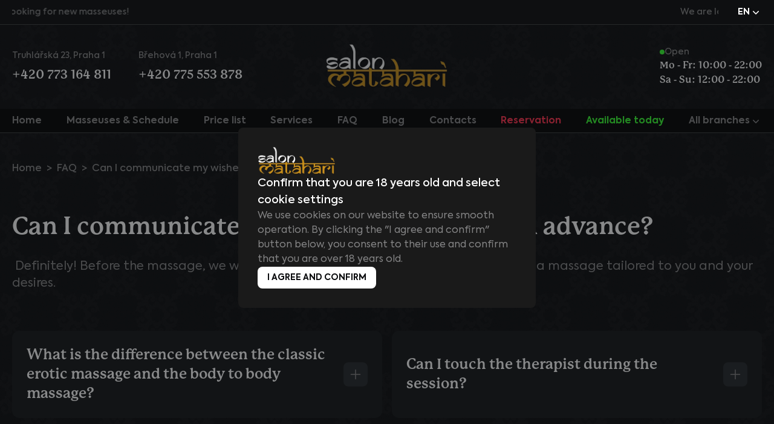

--- FILE ---
content_type: text/html; charset=UTF-8
request_url: https://mataharisalon.cz/en/can-i-communicate-my-wishes-and-desires-in-advance
body_size: 42353
content:
<!DOCTYPE html>
<html lang="en">
    <head>
        <!-- Google Tag Manager -->
        <script>(function(w,d,s,l,i){w[l]=w[l]||[];w[l].push({'gtm.start':
        new Date().getTime(),event:'gtm.js'});var f=d.getElementsByTagName(s)[0],
        j=d.createElement(s),dl=l!='dataLayer'?'&l='+l:'';j.async=true;j.src=
        'https://www.googletagmanager.com/gtm.js?id='+i+dl;f.parentNode.insertBefore(j,f);
        })(window,document,'script','dataLayer','GTM-NXL7B67Z');</script>
        <!-- End Google Tag Manager -->
        <meta charset="utf-8">
        <meta name="viewport" content="width=device-width, initial-scale=1.0, maximum-scale=1.0, user-scalable=0"/>
        <link rel="icon" type="image/x-icon" href="/favicon.png">
        <meta name="robots" content="index, follow">
        <link rel="preload" href="/images/logo_footer.svg" as="image" type="image/svg+xml" fetchpriority="high">
        <script type="text/javascript">const Ziggy={"url":"https:\/\/mataharisalon.cz","port":null,"defaults":{},"routes":{"sanctum.csrf-cookie":{"uri":"sanctum\/csrf-cookie","methods":["GET","HEAD"]},"masseuse.store":{"uri":"masseuse-schedule\/{slug}","methods":["POST"],"parameters":["slug"]},"home":{"uri":"{locale}","methods":["GET","HEAD"],"wheres":{"locale":"[a-zA-Z]{2}"},"parameters":["locale"]},"en.masseuses-and-schedule":{"uri":"{locale}\/masseuses-and-schedule","methods":["GET","HEAD"],"wheres":{"locale":"[a-zA-Z]{2}"},"parameters":["locale"]},"cs.masseuses-and-schedule":{"uri":"{locale}\/maserky-a-rozvrh","methods":["GET","HEAD"],"wheres":{"locale":"[a-zA-Z]{2}"},"parameters":["locale"]},"en.price-list":{"uri":"{locale}\/pricelist","methods":["GET","HEAD"],"wheres":{"locale":"[a-zA-Z]{2}"},"parameters":["locale"]},"cs.price-list":{"uri":"{locale}\/cenik","methods":["GET","HEAD"],"wheres":{"locale":"[a-zA-Z]{2}"},"parameters":["locale"]},"en.services":{"uri":"{locale}\/services","methods":["GET","HEAD"],"wheres":{"locale":"[a-zA-Z]{2}"},"parameters":["locale"]},"cs.services":{"uri":"{locale}\/sluzby","methods":["GET","HEAD"],"wheres":{"locale":"[a-zA-Z]{2}"},"parameters":["locale"]},"blog.index":{"uri":"{locale}\/blog","methods":["GET","HEAD"],"wheres":{"locale":"[a-zA-Z]{2}"},"parameters":["locale"]},"blog.show":{"uri":"{locale}\/blog\/{slug}","methods":["GET","HEAD"],"wheres":{"locale":"[a-zA-Z]{2}"},"parameters":["locale","slug"]},"en.news":{"uri":"{locale}\/news","methods":["GET","HEAD"],"wheres":{"locale":"[a-zA-Z]{2}"},"parameters":["locale"]},"en.news.show":{"uri":"{locale}\/news\/{slug}","methods":["GET","HEAD"],"wheres":{"locale":"[a-zA-Z]{2}"},"parameters":["locale","slug"]},"cs.news":{"uri":"{locale}\/novinky","methods":["GET","HEAD"],"wheres":{"locale":"[a-zA-Z]{2}"},"parameters":["locale"]},"cs.news.show":{"uri":"{locale}\/novinky\/{slug}","methods":["GET","HEAD"],"wheres":{"locale":"[a-zA-Z]{2}"},"parameters":["locale","slug"]},"faq.index":{"uri":"{locale}\/faq","methods":["GET","HEAD"],"wheres":{"locale":"[a-zA-Z]{2}"},"parameters":["locale"]},"en.reservation":{"uri":"{locale}\/reservation","methods":["GET","HEAD"],"wheres":{"locale":"[a-zA-Z]{2}"},"parameters":["locale"]},"cs.reservation":{"uri":"{locale}\/rezervace","methods":["GET","HEAD"],"wheres":{"locale":"[a-zA-Z]{2}"},"parameters":["locale"]},"reservation.store":{"uri":"{locale}","methods":["POST"],"wheres":{"locale":"[a-zA-Z]{2}"},"parameters":["locale"]},"en.contacts":{"uri":"{locale}\/contacts","methods":["GET","HEAD"],"wheres":{"locale":"[a-zA-Z]{2}"},"parameters":["locale"]},"cs.contacts":{"uri":"{locale}\/kontakty","methods":["GET","HEAD"],"wheres":{"locale":"[a-zA-Z]{2}"},"parameters":["locale"]},"main.show":{"uri":"{locale}\/{slug}","methods":["GET","HEAD"],"wheres":{"locale":"[a-zA-Z]{2}"},"parameters":["locale","slug"]},"reservation.create":{"uri":"reservation\/create","methods":["POST"]},"reservation.destroy":{"uri":"reservation\/remove","methods":["POST"]},"reservation.clear":{"uri":"reservation\/clear","methods":["POST"]},"storage.local":{"uri":"storage\/{path}","methods":["GET","HEAD"],"wheres":{"path":".*"},"parameters":["path"]}}};!function(t,e){"object"==typeof exports&&"undefined"!=typeof module?module.exports=e():"function"==typeof define&&define.amd?define(e):(t||self).route=e()}(this,function(){function t(t,e){for(var n=0;n<e.length;n++){var r=e[n];r.enumerable=r.enumerable||!1,r.configurable=!0,"value"in r&&(r.writable=!0),Object.defineProperty(t,u(r.key),r)}}function e(e,n,r){return n&&t(e.prototype,n),r&&t(e,r),Object.defineProperty(e,"prototype",{writable:!1}),e}function n(){return n=Object.assign?Object.assign.bind():function(t){for(var e=1;e<arguments.length;e++){var n=arguments[e];for(var r in n)({}).hasOwnProperty.call(n,r)&&(t[r]=n[r])}return t},n.apply(null,arguments)}function r(t){return r=Object.setPrototypeOf?Object.getPrototypeOf.bind():function(t){return t.__proto__||Object.getPrototypeOf(t)},r(t)}function o(){try{var t=!Boolean.prototype.valueOf.call(Reflect.construct(Boolean,[],function(){}))}catch(t){}return(o=function(){return!!t})()}function i(t,e){return i=Object.setPrototypeOf?Object.setPrototypeOf.bind():function(t,e){return t.__proto__=e,t},i(t,e)}function u(t){var e=function(t){if("object"!=typeof t||!t)return t;var e=t[Symbol.toPrimitive];if(void 0!==e){var n=e.call(t,"string");if("object"!=typeof n)return n;throw new TypeError("@@toPrimitive must return a primitive value.")}return String(t)}(t);return"symbol"==typeof e?e:e+""}function f(t){var e="function"==typeof Map?new Map:void 0;return f=function(t){if(null===t||!function(t){try{return-1!==Function.toString.call(t).indexOf("[native code]")}catch(e){return"function"==typeof t}}(t))return t;if("function"!=typeof t)throw new TypeError("Super expression must either be null or a function");if(void 0!==e){if(e.has(t))return e.get(t);e.set(t,n)}function n(){return function(t,e,n){if(o())return Reflect.construct.apply(null,arguments);var r=[null];r.push.apply(r,e);var u=new(t.bind.apply(t,r));return n&&i(u,n.prototype),u}(t,arguments,r(this).constructor)}return n.prototype=Object.create(t.prototype,{constructor:{value:n,enumerable:!1,writable:!0,configurable:!0}}),i(n,t)},f(t)}const c=String.prototype.replace,l=/%20/g,a={RFC1738:function(t){return c.call(t,l,"+")},RFC3986:function(t){return String(t)}};var s="RFC3986";const p=Object.prototype.hasOwnProperty,y=Array.isArray,d=function(){const t=[];for(let e=0;e<256;++e)t.push("%"+((e<16?"0":"")+e.toString(16)).toUpperCase());return t}(),b=function t(e,n,r){if(!n)return e;if("object"!=typeof n){if(y(e))e.push(n);else{if(!e||"object"!=typeof e)return[e,n];(r&&(r.plainObjects||r.allowPrototypes)||!p.call(Object.prototype,n))&&(e[n]=!0)}return e}if(!e||"object"!=typeof e)return[e].concat(n);let o=e;return y(e)&&!y(n)&&(o=function(t,e){const n=e&&e.plainObjects?Object.create(null):{};for(let e=0;e<t.length;++e)void 0!==t[e]&&(n[e]=t[e]);return n}(e,r)),y(e)&&y(n)?(n.forEach(function(n,o){if(p.call(e,o)){const i=e[o];i&&"object"==typeof i&&n&&"object"==typeof n?e[o]=t(i,n,r):e.push(n)}else e[o]=n}),e):Object.keys(n).reduce(function(e,o){const i=n[o];return e[o]=p.call(e,o)?t(e[o],i,r):i,e},o)},h=1024,v=function(t,e){return[].concat(t,e)},m=function(t,e){if(y(t)){const n=[];for(let r=0;r<t.length;r+=1)n.push(e(t[r]));return n}return e(t)},g=Object.prototype.hasOwnProperty,w={brackets:function(t){return t+"[]"},comma:"comma",indices:function(t,e){return t+"["+e+"]"},repeat:function(t){return t}},j=Array.isArray,O=Array.prototype.push,E=function(t,e){O.apply(t,j(e)?e:[e])},T=Date.prototype.toISOString,R={addQueryPrefix:!1,allowDots:!1,allowEmptyArrays:!1,arrayFormat:"indices",charset:"utf-8",charsetSentinel:!1,delimiter:"&",encode:!0,encodeDotInKeys:!1,encoder:function(t,e,n,r,o){if(0===t.length)return t;let i=t;if("symbol"==typeof t?i=Symbol.prototype.toString.call(t):"string"!=typeof t&&(i=String(t)),"iso-8859-1"===n)return escape(i).replace(/%u[0-9a-f]{4}/gi,function(t){return"%26%23"+parseInt(t.slice(2),16)+"%3B"});let u="";for(let t=0;t<i.length;t+=h){const e=i.length>=h?i.slice(t,t+h):i,n=[];for(let t=0;t<e.length;++t){let r=e.charCodeAt(t);45===r||46===r||95===r||126===r||r>=48&&r<=57||r>=65&&r<=90||r>=97&&r<=122||"RFC1738"===o&&(40===r||41===r)?n[n.length]=e.charAt(t):r<128?n[n.length]=d[r]:r<2048?n[n.length]=d[192|r>>6]+d[128|63&r]:r<55296||r>=57344?n[n.length]=d[224|r>>12]+d[128|r>>6&63]+d[128|63&r]:(t+=1,r=65536+((1023&r)<<10|1023&e.charCodeAt(t)),n[n.length]=d[240|r>>18]+d[128|r>>12&63]+d[128|r>>6&63]+d[128|63&r])}u+=n.join("")}return u},encodeValuesOnly:!1,format:s,formatter:a[s],indices:!1,serializeDate:function(t){return T.call(t)},skipNulls:!1,strictNullHandling:!1},S={},k=function(t,e,n,r,o,i,u,f,c,l,a,s,p,y,d,b,h,v){let g=t,w=v,O=0,T=!1;for(;void 0!==(w=w.get(S))&&!T;){const e=w.get(t);if(O+=1,void 0!==e){if(e===O)throw new RangeError("Cyclic object value");T=!0}void 0===w.get(S)&&(O=0)}if("function"==typeof l?g=l(e,g):g instanceof Date?g=p(g):"comma"===n&&j(g)&&(g=m(g,function(t){return t instanceof Date?p(t):t})),null===g){if(i)return c&&!b?c(e,R.encoder,h,"key",y):e;g=""}if("string"==typeof(A=g)||"number"==typeof A||"boolean"==typeof A||"symbol"==typeof A||"bigint"==typeof A||function(t){return!(!t||"object"!=typeof t||!(t.constructor&&t.constructor.isBuffer&&t.constructor.isBuffer(t)))}(g))return c?[d(b?e:c(e,R.encoder,h,"key",y))+"="+d(c(g,R.encoder,h,"value",y))]:[d(e)+"="+d(String(g))];var A;const D=[];if(void 0===g)return D;let I;if("comma"===n&&j(g))b&&c&&(g=m(g,c)),I=[{value:g.length>0?g.join(",")||null:void 0}];else if(j(l))I=l;else{const t=Object.keys(g);I=a?t.sort(a):t}const $=f?e.replace(/\./g,"%2E"):e,N=r&&j(g)&&1===g.length?$+"[]":$;if(o&&j(g)&&0===g.length)return N+"[]";for(let e=0;e<I.length;++e){const m=I[e],w="object"==typeof m&&void 0!==m.value?m.value:g[m];if(u&&null===w)continue;const T=s&&f?m.replace(/\./g,"%2E"):m,R=j(g)?"function"==typeof n?n(N,T):N:N+(s?"."+T:"["+T+"]");v.set(t,O);const A=new WeakMap;A.set(S,v),E(D,k(w,R,n,r,o,i,u,f,"comma"===n&&b&&j(g)?null:c,l,a,s,p,y,d,b,h,A))}return D},A=Object.prototype.hasOwnProperty,D=Array.isArray,I={allowDots:!1,allowEmptyArrays:!1,allowPrototypes:!1,allowSparse:!1,arrayLimit:20,charset:"utf-8",charsetSentinel:!1,comma:!1,decodeDotInKeys:!1,decoder:function(t,e,n){const r=t.replace(/\+/g," ");if("iso-8859-1"===n)return r.replace(/%[0-9a-f]{2}/gi,unescape);try{return decodeURIComponent(r)}catch(t){return r}},delimiter:"&",depth:5,duplicates:"combine",ignoreQueryPrefix:!1,interpretNumericEntities:!1,parameterLimit:1e3,parseArrays:!0,plainObjects:!1,strictNullHandling:!1},$=function(t){return t.replace(/&#(\d+);/g,function(t,e){return String.fromCharCode(parseInt(e,10))})},N=function(t,e){return t&&"string"==typeof t&&e.comma&&t.indexOf(",")>-1?t.split(","):t},x=function(t,e,n,r){if(!t)return;const o=n.allowDots?t.replace(/\.([^.[]+)/g,"[$1]"):t,i=/(\[[^[\]]*])/g;let u=n.depth>0&&/(\[[^[\]]*])/.exec(o);const f=u?o.slice(0,u.index):o,c=[];if(f){if(!n.plainObjects&&A.call(Object.prototype,f)&&!n.allowPrototypes)return;c.push(f)}let l=0;for(;n.depth>0&&null!==(u=i.exec(o))&&l<n.depth;){if(l+=1,!n.plainObjects&&A.call(Object.prototype,u[1].slice(1,-1))&&!n.allowPrototypes)return;c.push(u[1])}return u&&c.push("["+o.slice(u.index)+"]"),function(t,e,n,r){let o=r?e:N(e,n);for(let e=t.length-1;e>=0;--e){let r;const i=t[e];if("[]"===i&&n.parseArrays)r=n.allowEmptyArrays&&""===o?[]:[].concat(o);else{r=n.plainObjects?Object.create(null):{};const t="["===i.charAt(0)&&"]"===i.charAt(i.length-1)?i.slice(1,-1):i,e=n.decodeDotInKeys?t.replace(/%2E/g,"."):t,u=parseInt(e,10);n.parseArrays||""!==e?!isNaN(u)&&i!==e&&String(u)===e&&u>=0&&n.parseArrays&&u<=n.arrayLimit?(r=[],r[u]=o):"__proto__"!==e&&(r[e]=o):r={0:o}}o=r}return o}(c,e,n,r)};function C(t,e){const n=function(t){if(!t)return I;if(void 0!==t.allowEmptyArrays&&"boolean"!=typeof t.allowEmptyArrays)throw new TypeError("`allowEmptyArrays` option can only be `true` or `false`, when provided");if(void 0!==t.decodeDotInKeys&&"boolean"!=typeof t.decodeDotInKeys)throw new TypeError("`decodeDotInKeys` option can only be `true` or `false`, when provided");if(null!=t.decoder&&"function"!=typeof t.decoder)throw new TypeError("Decoder has to be a function.");if(void 0!==t.charset&&"utf-8"!==t.charset&&"iso-8859-1"!==t.charset)throw new TypeError("The charset option must be either utf-8, iso-8859-1, or undefined");const e=void 0===t.charset?I.charset:t.charset,n=void 0===t.duplicates?I.duplicates:t.duplicates;if("combine"!==n&&"first"!==n&&"last"!==n)throw new TypeError("The duplicates option must be either combine, first, or last");return{allowDots:void 0===t.allowDots?!0===t.decodeDotInKeys||I.allowDots:!!t.allowDots,allowEmptyArrays:"boolean"==typeof t.allowEmptyArrays?!!t.allowEmptyArrays:I.allowEmptyArrays,allowPrototypes:"boolean"==typeof t.allowPrototypes?t.allowPrototypes:I.allowPrototypes,allowSparse:"boolean"==typeof t.allowSparse?t.allowSparse:I.allowSparse,arrayLimit:"number"==typeof t.arrayLimit?t.arrayLimit:I.arrayLimit,charset:e,charsetSentinel:"boolean"==typeof t.charsetSentinel?t.charsetSentinel:I.charsetSentinel,comma:"boolean"==typeof t.comma?t.comma:I.comma,decodeDotInKeys:"boolean"==typeof t.decodeDotInKeys?t.decodeDotInKeys:I.decodeDotInKeys,decoder:"function"==typeof t.decoder?t.decoder:I.decoder,delimiter:"string"==typeof t.delimiter||(r=t.delimiter,"[object RegExp]"===Object.prototype.toString.call(r))?t.delimiter:I.delimiter,depth:"number"==typeof t.depth||!1===t.depth?+t.depth:I.depth,duplicates:n,ignoreQueryPrefix:!0===t.ignoreQueryPrefix,interpretNumericEntities:"boolean"==typeof t.interpretNumericEntities?t.interpretNumericEntities:I.interpretNumericEntities,parameterLimit:"number"==typeof t.parameterLimit?t.parameterLimit:I.parameterLimit,parseArrays:!1!==t.parseArrays,plainObjects:"boolean"==typeof t.plainObjects?t.plainObjects:I.plainObjects,strictNullHandling:"boolean"==typeof t.strictNullHandling?t.strictNullHandling:I.strictNullHandling};var r}(e);if(""===t||null==t)return n.plainObjects?Object.create(null):{};const r="string"==typeof t?function(t,e){const n={__proto__:null},r=(e.ignoreQueryPrefix?t.replace(/^\?/,""):t).split(e.delimiter,Infinity===e.parameterLimit?void 0:e.parameterLimit);let o,i=-1,u=e.charset;if(e.charsetSentinel)for(o=0;o<r.length;++o)0===r[o].indexOf("utf8=")&&("utf8=%E2%9C%93"===r[o]?u="utf-8":"utf8=%26%2310003%3B"===r[o]&&(u="iso-8859-1"),i=o,o=r.length);for(o=0;o<r.length;++o){if(o===i)continue;const t=r[o],f=t.indexOf("]="),c=-1===f?t.indexOf("="):f+1;let l,a;-1===c?(l=e.decoder(t,I.decoder,u,"key"),a=e.strictNullHandling?null:""):(l=e.decoder(t.slice(0,c),I.decoder,u,"key"),a=m(N(t.slice(c+1),e),function(t){return e.decoder(t,I.decoder,u,"value")})),a&&e.interpretNumericEntities&&"iso-8859-1"===u&&(a=$(a)),t.indexOf("[]=")>-1&&(a=D(a)?[a]:a);const s=A.call(n,l);s&&"combine"===e.duplicates?n[l]=v(n[l],a):s&&"last"!==e.duplicates||(n[l]=a)}return n}(t,n):t;let o=n.plainObjects?Object.create(null):{};const i=Object.keys(r);for(let e=0;e<i.length;++e){const u=i[e],f=x(u,r[u],n,"string"==typeof t);o=b(o,f,n)}return!0===n.allowSparse?o:function(t){const e=[{obj:{o:t},prop:"o"}],n=[];for(let t=0;t<e.length;++t){const r=e[t],o=r.obj[r.prop],i=Object.keys(o);for(let t=0;t<i.length;++t){const r=i[t],u=o[r];"object"==typeof u&&null!==u&&-1===n.indexOf(u)&&(e.push({obj:o,prop:r}),n.push(u))}}return function(t){for(;t.length>1;){const e=t.pop(),n=e.obj[e.prop];if(y(n)){const t=[];for(let e=0;e<n.length;++e)void 0!==n[e]&&t.push(n[e]);e.obj[e.prop]=t}}}(e),t}(o)}var P=/*#__PURE__*/function(){function t(t,e,n){var r,o;this.name=t,this.definition=e,this.bindings=null!=(r=e.bindings)?r:{},this.wheres=null!=(o=e.wheres)?o:{},this.config=n}var n=t.prototype;return n.matchesUrl=function(t){var e,n=this;if(!this.definition.methods.includes("GET"))return!1;var r=this.template.replace(/[.*+$()[\]]/g,"\\$&").replace(/(\/?){([^}?]*)(\??)}/g,function(t,e,r,o){var i,u="(?<"+r+">"+((null==(i=n.wheres[r])?void 0:i.replace(/(^\^)|(\$$)/g,""))||"[^/?]+")+")";return o?"("+e+u+")?":""+e+u}).replace(/^\w+:\/\//,""),o=t.replace(/^\w+:\/\//,"").split("?"),i=o[0],u=o[1],f=null!=(e=new RegExp("^"+r+"/?$").exec(i))?e:new RegExp("^"+r+"/?$").exec(decodeURI(i));if(f){for(var c in f.groups)f.groups[c]="string"==typeof f.groups[c]?decodeURIComponent(f.groups[c]):f.groups[c];return{params:f.groups,query:C(u)}}return!1},n.compile=function(t){var e=this;return this.parameterSegments.length?this.template.replace(/{([^}?]+)(\??)}/g,function(n,r,o){var i,u;if(!o&&[null,void 0].includes(t[r]))throw new Error("Ziggy error: '"+r+"' parameter is required for route '"+e.name+"'.");if(e.wheres[r]&&!new RegExp("^"+(o?"("+e.wheres[r]+")?":e.wheres[r])+"$").test(null!=(u=t[r])?u:""))throw new Error("Ziggy error: '"+r+"' parameter '"+t[r]+"' does not match required format '"+e.wheres[r]+"' for route '"+e.name+"'.");return encodeURI(null!=(i=t[r])?i:"").replace(/%7C/g,"|").replace(/%25/g,"%").replace(/\$/g,"%24")}).replace(this.config.absolute?/(\.[^/]+?)(\/\/)/:/(^)(\/\/)/,"$1/").replace(/\/+$/,""):this.template},e(t,[{key:"template",get:function(){var t=(this.origin+"/"+this.definition.uri).replace(/\/+$/,"");return""===t?"/":t}},{key:"origin",get:function(){return this.config.absolute?this.definition.domain?""+this.config.url.match(/^\w+:\/\//)[0]+this.definition.domain+(this.config.port?":"+this.config.port:""):this.config.url:""}},{key:"parameterSegments",get:function(){var t,e;return null!=(t=null==(e=this.template.match(/{[^}?]+\??}/g))?void 0:e.map(function(t){return{name:t.replace(/{|\??}/g,""),required:!/\?}$/.test(t)}}))?t:[]}}])}(),_=/*#__PURE__*/function(t){function r(e,r,o,i){var u;if(void 0===o&&(o=!0),(u=t.call(this)||this).t=null!=i?i:"undefined"!=typeof Ziggy?Ziggy:null==globalThis?void 0:globalThis.Ziggy,!u.t&&"undefined"!=typeof document&&document.getElementById("ziggy-routes-json")&&(globalThis.Ziggy=JSON.parse(document.getElementById("ziggy-routes-json").textContent),u.t=globalThis.Ziggy),u.t=n({},u.t,{absolute:o}),e){if(!u.t.routes[e])throw new Error("Ziggy error: route '"+e+"' is not in the route list.");u.i=new P(e,u.t.routes[e],u.t),u.u=u.l(r)}return u}var o,u;u=t,(o=r).prototype=Object.create(u.prototype),o.prototype.constructor=o,i(o,u);var f=r.prototype;return f.toString=function(){var t=this,e=Object.keys(this.u).filter(function(e){return!t.i.parameterSegments.some(function(t){return t.name===e})}).filter(function(t){return"_query"!==t}).reduce(function(e,r){var o;return n({},e,((o={})[r]=t.u[r],o))},{});return this.i.compile(this.u)+function(t,e){let n=t;const r=function(t){if(!t)return R;if(void 0!==t.allowEmptyArrays&&"boolean"!=typeof t.allowEmptyArrays)throw new TypeError("`allowEmptyArrays` option can only be `true` or `false`, when provided");if(void 0!==t.encodeDotInKeys&&"boolean"!=typeof t.encodeDotInKeys)throw new TypeError("`encodeDotInKeys` option can only be `true` or `false`, when provided");if(null!=t.encoder&&"function"!=typeof t.encoder)throw new TypeError("Encoder has to be a function.");const e=t.charset||R.charset;if(void 0!==t.charset&&"utf-8"!==t.charset&&"iso-8859-1"!==t.charset)throw new TypeError("The charset option must be either utf-8, iso-8859-1, or undefined");let n=s;if(void 0!==t.format){if(!g.call(a,t.format))throw new TypeError("Unknown format option provided.");n=t.format}const r=a[n];let o,i=R.filter;if(("function"==typeof t.filter||j(t.filter))&&(i=t.filter),o=t.arrayFormat in w?t.arrayFormat:"indices"in t?t.indices?"indices":"repeat":R.arrayFormat,"commaRoundTrip"in t&&"boolean"!=typeof t.commaRoundTrip)throw new TypeError("`commaRoundTrip` must be a boolean, or absent");return{addQueryPrefix:"boolean"==typeof t.addQueryPrefix?t.addQueryPrefix:R.addQueryPrefix,allowDots:void 0===t.allowDots?!0===t.encodeDotInKeys||R.allowDots:!!t.allowDots,allowEmptyArrays:"boolean"==typeof t.allowEmptyArrays?!!t.allowEmptyArrays:R.allowEmptyArrays,arrayFormat:o,charset:e,charsetSentinel:"boolean"==typeof t.charsetSentinel?t.charsetSentinel:R.charsetSentinel,commaRoundTrip:t.commaRoundTrip,delimiter:void 0===t.delimiter?R.delimiter:t.delimiter,encode:"boolean"==typeof t.encode?t.encode:R.encode,encodeDotInKeys:"boolean"==typeof t.encodeDotInKeys?t.encodeDotInKeys:R.encodeDotInKeys,encoder:"function"==typeof t.encoder?t.encoder:R.encoder,encodeValuesOnly:"boolean"==typeof t.encodeValuesOnly?t.encodeValuesOnly:R.encodeValuesOnly,filter:i,format:n,formatter:r,serializeDate:"function"==typeof t.serializeDate?t.serializeDate:R.serializeDate,skipNulls:"boolean"==typeof t.skipNulls?t.skipNulls:R.skipNulls,sort:"function"==typeof t.sort?t.sort:null,strictNullHandling:"boolean"==typeof t.strictNullHandling?t.strictNullHandling:R.strictNullHandling}}(e);let o,i;"function"==typeof r.filter?(i=r.filter,n=i("",n)):j(r.filter)&&(i=r.filter,o=i);const u=[];if("object"!=typeof n||null===n)return"";const f=w[r.arrayFormat],c="comma"===f&&r.commaRoundTrip;o||(o=Object.keys(n)),r.sort&&o.sort(r.sort);const l=new WeakMap;for(let t=0;t<o.length;++t){const e=o[t];r.skipNulls&&null===n[e]||E(u,k(n[e],e,f,c,r.allowEmptyArrays,r.strictNullHandling,r.skipNulls,r.encodeDotInKeys,r.encode?r.encoder:null,r.filter,r.sort,r.allowDots,r.serializeDate,r.format,r.formatter,r.encodeValuesOnly,r.charset,l))}const p=u.join(r.delimiter);let y=!0===r.addQueryPrefix?"?":"";return r.charsetSentinel&&(y+="iso-8859-1"===r.charset?"utf8=%26%2310003%3B&":"utf8=%E2%9C%93&"),p.length>0?y+p:""}(n({},e,this.u._query),{addQueryPrefix:!0,arrayFormat:"indices",encodeValuesOnly:!0,skipNulls:!0,encoder:function(t,e){return"boolean"==typeof t?Number(t):e(t)}})},f.p=function(t){var e=this;t?this.t.absolute&&t.startsWith("/")&&(t=this.h().host+t):t=this.v();var r={},o=Object.entries(this.t.routes).find(function(n){return r=new P(n[0],n[1],e.t).matchesUrl(t)})||[void 0,void 0];return n({name:o[0]},r,{route:o[1]})},f.v=function(){var t=this.h(),e=t.pathname,n=t.search;return(this.t.absolute?t.host+e:e.replace(this.t.url.replace(/^\w*:\/\/[^/]+/,""),"").replace(/^\/+/,"/"))+n},f.current=function(t,e){var r=this.p(),o=r.name,i=r.params,u=r.query,f=r.route;if(!t)return o;var c=new RegExp("^"+t.replace(/\./g,"\\.").replace(/\*/g,".*")+"$").test(o);if([null,void 0].includes(e)||!c)return c;var l=new P(o,f,this.t);e=this.l(e,l);var a=n({},i,u);if(Object.values(e).every(function(t){return!t})&&!Object.values(a).some(function(t){return void 0!==t}))return!0;var s=function(t,e){return Object.entries(t).every(function(t){var n=t[0],r=t[1];return Array.isArray(r)&&Array.isArray(e[n])?r.every(function(t){return e[n].includes(t)||e[n].includes(decodeURIComponent(t))}):"object"==typeof r&&"object"==typeof e[n]&&null!==r&&null!==e[n]?s(r,e[n]):e[n]==r||e[n]==decodeURIComponent(r)})};return s(e,a)},f.h=function(){var t,e,n,r,o,i,u="undefined"!=typeof window?window.location:{},f=u.host,c=u.pathname,l=u.search;return{host:null!=(t=null==(e=this.t.location)?void 0:e.host)?t:void 0===f?"":f,pathname:null!=(n=null==(r=this.t.location)?void 0:r.pathname)?n:void 0===c?"":c,search:null!=(o=null==(i=this.t.location)?void 0:i.search)?o:void 0===l?"":l}},f.has=function(t){return this.t.routes.hasOwnProperty(t)},f.l=function(t,e){var r=this;void 0===t&&(t={}),void 0===e&&(e=this.i),null!=t||(t={}),t=["string","number"].includes(typeof t)?[t]:t;var o=e.parameterSegments.filter(function(t){return!r.t.defaults[t.name]});if(Array.isArray(t))t=t.reduce(function(t,e,r){var i,u;return n({},t,o[r]?((i={})[o[r].name]=e,i):"object"==typeof e?e:((u={})[e]="",u))},{});else if(1===o.length&&!t[o[0].name]&&(t.hasOwnProperty(Object.values(e.bindings)[0])||t.hasOwnProperty("id"))){var i;(i={})[o[0].name]=t,t=i}return n({},this.m(e),this.j(t,e))},f.m=function(t){var e=this;return t.parameterSegments.filter(function(t){return e.t.defaults[t.name]}).reduce(function(t,r,o){var i,u=r.name;return n({},t,((i={})[u]=e.t.defaults[u],i))},{})},f.j=function(t,e){var r=e.bindings,o=e.parameterSegments;return Object.entries(t).reduce(function(t,e){var i,u,f=e[0],c=e[1];if(!c||"object"!=typeof c||Array.isArray(c)||!o.some(function(t){return t.name===f}))return n({},t,((u={})[f]=c,u));if(!c.hasOwnProperty(r[f])){if(!c.hasOwnProperty("id"))throw new Error("Ziggy error: object passed as '"+f+"' parameter is missing route model binding key '"+r[f]+"'.");r[f]="id"}return n({},t,((i={})[f]=c[r[f]],i))},{})},f.valueOf=function(){return this.toString()},e(r,[{key:"params",get:function(){var t=this.p();return n({},t.params,t.query)}},{key:"routeParams",get:function(){return this.p().params}},{key:"queryParams",get:function(){return this.p().query}}])}(/*#__PURE__*/f(String));return function(t,e,n,r){var o=new _(t,e,n,r);return t?o.toString():o}});
</script>        <link rel="preload" as="style" href="https://mataharisalon.cz/build/assets/app-DK55Yv4k.css" /><link rel="modulepreload" as="script" href="https://mataharisalon.cz/build/assets/app-zSAAI4IO.js" /><link rel="modulepreload" as="script" href="https://mataharisalon.cz/build/assets/Question-gpIH2d0N.js" /><link rel="modulepreload" as="script" href="https://mataharisalon.cz/build/assets/ogMeta-D-ZOzJE7.js" /><link rel="modulepreload" as="script" href="https://mataharisalon.cz/build/assets/Breadcrumbs.vue_vue_type_script_setup_true_lang-7fMArG-i.js" /><link rel="modulepreload" as="script" href="https://mataharisalon.cz/build/assets/Masseuse.vue_vue_type_script_setup_true_lang-CypmnfNA.js" /><link rel="modulepreload" as="script" href="https://mataharisalon.cz/build/assets/Question.vue_vue_type_script_setup_true_lang-BvMRvf5d.js" /><link rel="modulepreload" as="script" href="https://mataharisalon.cz/build/assets/MapPinIcon-_nusUTvq.js" /><link rel="stylesheet" href="https://mataharisalon.cz/build/assets/app-DK55Yv4k.css" /><script type="module" src="https://mataharisalon.cz/build/assets/app-zSAAI4IO.js"></script><script type="module" src="https://mataharisalon.cz/build/assets/Question-gpIH2d0N.js"></script>
<script>
     window.addEventListener('load', () => window.setTimeout(() => {
        const makeLink = (asset) => {
            const link = document.createElement('link')

            Object.keys(asset).forEach((attribute) => {
                link.setAttribute(attribute, asset[attribute])
            })

            return link
        }

        const loadNext = (assets, count) => window.setTimeout(() => {
            if (count > assets.length) {
                count = assets.length

                if (count === 0) {
                    return
                }
            }

            const fragment = new DocumentFragment

            while (count > 0) {
                const link = makeLink(assets.shift())
                fragment.append(link)
                count--

                if (assets.length) {
                    link.onload = () => loadNext(assets, 1)
                    link.onerror = () => loadNext(assets, 1)
                }
            }

            document.head.append(fragment)
        })

        loadNext(JSON.parse('[{\u0022rel\u0022:\u0022prefetch\u0022,\u0022as\u0022:\u0022script\u0022,\u0022href\u0022:\u0022https:\\\/\\\/mataharisalon.cz\\\/build\\\/assets\\\/swiper-element-CctkfKjr.js\u0022,\u0022fetchpriority\u0022:\u0022low\u0022},{\u0022rel\u0022:\u0022prefetch\u0022,\u0022as\u0022:\u0022script\u0022,\u0022href\u0022:\u0022https:\\\/\\\/mataharisalon.cz\\\/build\\\/assets\\\/get-element-params-CJr9Iqje.js\u0022,\u0022fetchpriority\u0022:\u0022low\u0022},{\u0022rel\u0022:\u0022prefetch\u0022,\u0022as\u0022:\u0022script\u0022,\u0022href\u0022:\u0022https:\\\/\\\/mataharisalon.cz\\\/build\\\/assets\\\/Article-DI8Vq3OL.js\u0022,\u0022fetchpriority\u0022:\u0022low\u0022},{\u0022rel\u0022:\u0022prefetch\u0022,\u0022as\u0022:\u0022script\u0022,\u0022href\u0022:\u0022https:\\\/\\\/mataharisalon.cz\\\/build\\\/assets\\\/Blog-CgNqky3K.js\u0022,\u0022fetchpriority\u0022:\u0022low\u0022},{\u0022rel\u0022:\u0022prefetch\u0022,\u0022as\u0022:\u0022script\u0022,\u0022href\u0022:\u0022https:\\\/\\\/mataharisalon.cz\\\/build\\\/assets\\\/Contact-CFOhNgIs.js\u0022,\u0022fetchpriority\u0022:\u0022low\u0022},{\u0022rel\u0022:\u0022prefetch\u0022,\u0022as\u0022:\u0022script\u0022,\u0022href\u0022:\u0022https:\\\/\\\/mataharisalon.cz\\\/build\\\/assets\\\/ErrorPage-Bu4aXXoN.js\u0022,\u0022fetchpriority\u0022:\u0022low\u0022},{\u0022rel\u0022:\u0022prefetch\u0022,\u0022as\u0022:\u0022script\u0022,\u0022href\u0022:\u0022https:\\\/\\\/mataharisalon.cz\\\/build\\\/assets\\\/Faqs-CfUlsoE_.js\u0022,\u0022fetchpriority\u0022:\u0022low\u0022},{\u0022rel\u0022:\u0022prefetch\u0022,\u0022as\u0022:\u0022script\u0022,\u0022href\u0022:\u0022https:\\\/\\\/mataharisalon.cz\\\/build\\\/assets\\\/Home-CEojPzGR.js\u0022,\u0022fetchpriority\u0022:\u0022low\u0022},{\u0022rel\u0022:\u0022prefetch\u0022,\u0022as\u0022:\u0022script\u0022,\u0022href\u0022:\u0022https:\\\/\\\/mataharisalon.cz\\\/build\\\/assets\\\/MasseuseStory.vue_vue_type_script_setup_true_lang-BJBG27b3.js\u0022,\u0022fetchpriority\u0022:\u0022low\u0022},{\u0022rel\u0022:\u0022prefetch\u0022,\u0022as\u0022:\u0022style\u0022,\u0022href\u0022:\u0022https:\\\/\\\/mataharisalon.cz\\\/build\\\/assets\\\/MasseuseStory-CCouZdk4.css\u0022,\u0022fetchpriority\u0022:\u0022low\u0022},{\u0022rel\u0022:\u0022prefetch\u0022,\u0022as\u0022:\u0022script\u0022,\u0022href\u0022:\u0022https:\\\/\\\/mataharisalon.cz\\\/build\\\/assets\\\/_plugin-vue_export-helper-DlAUqK2U.js\u0022,\u0022fetchpriority\u0022:\u0022low\u0022},{\u0022rel\u0022:\u0022prefetch\u0022,\u0022as\u0022:\u0022script\u0022,\u0022href\u0022:\u0022https:\\\/\\\/mataharisalon.cz\\\/build\\\/assets\\\/Service.vue_vue_type_script_setup_true_lang-c27k_T85.js\u0022,\u0022fetchpriority\u0022:\u0022low\u0022},{\u0022rel\u0022:\u0022prefetch\u0022,\u0022as\u0022:\u0022script\u0022,\u0022href\u0022:\u0022https:\\\/\\\/mataharisalon.cz\\\/build\\\/assets\\\/News-xsa7_Qbc.js\u0022,\u0022fetchpriority\u0022:\u0022low\u0022},{\u0022rel\u0022:\u0022prefetch\u0022,\u0022as\u0022:\u0022style\u0022,\u0022href\u0022:\u0022https:\\\/\\\/mataharisalon.cz\\\/build\\\/assets\\\/News-27kY2ZKD.css\u0022,\u0022fetchpriority\u0022:\u0022low\u0022},{\u0022rel\u0022:\u0022prefetch\u0022,\u0022as\u0022:\u0022script\u0022,\u0022href\u0022:\u0022https:\\\/\\\/mataharisalon.cz\\\/build\\\/assets\\\/glightbox.min-Ddag3O9B.js\u0022,\u0022fetchpriority\u0022:\u0022low\u0022},{\u0022rel\u0022:\u0022prefetch\u0022,\u0022as\u0022:\u0022script\u0022,\u0022href\u0022:\u0022https:\\\/\\\/mataharisalon.cz\\\/build\\\/assets\\\/swiper-element-bundle-DD5dtzNY.js\u0022,\u0022fetchpriority\u0022:\u0022low\u0022},{\u0022rel\u0022:\u0022prefetch\u0022,\u0022as\u0022:\u0022style\u0022,\u0022href\u0022:\u0022https:\\\/\\\/mataharisalon.cz\\\/build\\\/assets\\\/Home-Djl-0krK.css\u0022,\u0022fetchpriority\u0022:\u0022low\u0022},{\u0022rel\u0022:\u0022prefetch\u0022,\u0022as\u0022:\u0022script\u0022,\u0022href\u0022:\u0022https:\\\/\\\/mataharisalon.cz\\\/build\\\/assets\\\/Masseuse-10NN3cLC.js\u0022,\u0022fetchpriority\u0022:\u0022low\u0022},{\u0022rel\u0022:\u0022prefetch\u0022,\u0022as\u0022:\u0022script\u0022,\u0022href\u0022:\u0022https:\\\/\\\/mataharisalon.cz\\\/build\\\/assets\\\/TextInput.vue_vue_type_script_setup_true_lang-CUTMWc-Q.js\u0022,\u0022fetchpriority\u0022:\u0022low\u0022},{\u0022rel\u0022:\u0022prefetch\u0022,\u0022as\u0022:\u0022style\u0022,\u0022href\u0022:\u0022https:\\\/\\\/mataharisalon.cz\\\/build\\\/assets\\\/Masseuse-0eG_Tdq6.css\u0022,\u0022fetchpriority\u0022:\u0022low\u0022},{\u0022rel\u0022:\u0022prefetch\u0022,\u0022as\u0022:\u0022script\u0022,\u0022href\u0022:\u0022https:\\\/\\\/mataharisalon.cz\\\/build\\\/assets\\\/MasseusesSchedule-NquxGU7X.js\u0022,\u0022fetchpriority\u0022:\u0022low\u0022},{\u0022rel\u0022:\u0022prefetch\u0022,\u0022as\u0022:\u0022style\u0022,\u0022href\u0022:\u0022https:\\\/\\\/mataharisalon.cz\\\/build\\\/assets\\\/MasseusesSchedule-CainN-PG.css\u0022,\u0022fetchpriority\u0022:\u0022low\u0022},{\u0022rel\u0022:\u0022prefetch\u0022,\u0022as\u0022:\u0022script\u0022,\u0022href\u0022:\u0022https:\\\/\\\/mataharisalon.cz\\\/build\\\/assets\\\/News-jPsiNkt-.js\u0022,\u0022fetchpriority\u0022:\u0022low\u0022},{\u0022rel\u0022:\u0022prefetch\u0022,\u0022as\u0022:\u0022script\u0022,\u0022href\u0022:\u0022https:\\\/\\\/mataharisalon.cz\\\/build\\\/assets\\\/NewsList-B6mh8pjX.js\u0022,\u0022fetchpriority\u0022:\u0022low\u0022},{\u0022rel\u0022:\u0022prefetch\u0022,\u0022as\u0022:\u0022script\u0022,\u0022href\u0022:\u0022https:\\\/\\\/mataharisalon.cz\\\/build\\\/assets\\\/Page-D3gGlrMl.js\u0022,\u0022fetchpriority\u0022:\u0022low\u0022},{\u0022rel\u0022:\u0022prefetch\u0022,\u0022as\u0022:\u0022script\u0022,\u0022href\u0022:\u0022https:\\\/\\\/mataharisalon.cz\\\/build\\\/assets\\\/PriceList-CSqgbXQS.js\u0022,\u0022fetchpriority\u0022:\u0022low\u0022},{\u0022rel\u0022:\u0022prefetch\u0022,\u0022as\u0022:\u0022script\u0022,\u0022href\u0022:\u0022https:\\\/\\\/mataharisalon.cz\\\/build\\\/assets\\\/PriceListExtra-B6cl8IrT.js\u0022,\u0022fetchpriority\u0022:\u0022low\u0022},{\u0022rel\u0022:\u0022prefetch\u0022,\u0022as\u0022:\u0022style\u0022,\u0022href\u0022:\u0022https:\\\/\\\/mataharisalon.cz\\\/build\\\/assets\\\/PriceListExtra-BIB9EqDi.css\u0022,\u0022fetchpriority\u0022:\u0022low\u0022},{\u0022rel\u0022:\u0022prefetch\u0022,\u0022as\u0022:\u0022script\u0022,\u0022href\u0022:\u0022https:\\\/\\\/mataharisalon.cz\\\/build\\\/assets\\\/Reserve-B2k6AlOr.js\u0022,\u0022fetchpriority\u0022:\u0022low\u0022},{\u0022rel\u0022:\u0022prefetch\u0022,\u0022as\u0022:\u0022script\u0022,\u0022href\u0022:\u0022https:\\\/\\\/mataharisalon.cz\\\/build\\\/assets\\\/Service-jj4fJSeF.js\u0022,\u0022fetchpriority\u0022:\u0022low\u0022},{\u0022rel\u0022:\u0022prefetch\u0022,\u0022as\u0022:\u0022script\u0022,\u0022href\u0022:\u0022https:\\\/\\\/mataharisalon.cz\\\/build\\\/assets\\\/Services-CUgiI-s2.js\u0022,\u0022fetchpriority\u0022:\u0022low\u0022},{\u0022rel\u0022:\u0022prefetch\u0022,\u0022as\u0022:\u0022script\u0022,\u0022href\u0022:\u0022https:\\\/\\\/mataharisalon.cz\\\/build\\\/assets\\\/Article.vue_vue_type_script_setup_true_lang-GN6NypPB.js\u0022,\u0022fetchpriority\u0022:\u0022low\u0022}]'), 3)
    }))
</script>        <meta name="description" content="Professional erotic massage in the center of Prague, luxury erotic massage! . Erotic massage, tantra massage, nuru massage, penis massage,intim massage, body to body. The best erotic massage in Prague!" inertia>
<link rel="canonical" href="https://mataharisalon.cz/en/can-i-communicate-my-wishes-and-desires-in-advance" inertia>
<link rel="alternate" hreflang="cs" href="https://mataharisalon.cz/cs/muzu-sdelit-sve-prani-a-touhy-predem" inertia>
<link rel="alternate" hreflang="en" href="https://mataharisalon.cz/en/can-i-communicate-my-wishes-and-desires-in-advance" inertia>
<meta property="og:title" content="Can I communicate my wishes and desires in advance?" inertia>
<meta property="og:type" content="website" inertia>
<meta property="og:url" content="https://mataharisalon.cz/en/can-i-communicate-my-wishes-and-desires-in-advance" inertia>
<meta property="og:image" content="https://mataharisalon.cz/images/fb.webp" inertia>
<meta property="og:description" content="Professional erotic massage in the center of Prague, luxury erotic massage! . Erotic massage, tantra massage, nuru massage, penis massage,intim massage, body to body. The best erotic massage in Prague!" inertia>
<meta name="twitter:card" content="summary" inertia>
<meta name="twitter:title" content="Can I communicate my wishes and desires in advance?" inertia>
<meta name="twitter:description" content="Professional erotic massage in the center of Prague, luxury erotic massage! . Erotic massage, tantra massage, nuru massage, penis massage,intim massage, body to body. The best erotic massage in Prague!" inertia>
<meta name="twitter:image" content="https://mataharisalon.cz/images/fb.webp" inertia>
<title inertia>Can I communicate my wishes and desires in advance?</title>        
                    
                                                                                        <link rel="stylesheet" href="https://mataharisalon.cz/build/assets/app-DK55Yv4k.css" />
                                                        
            </head>
    <body class="font-sans antialiased">
        <!-- Google Tag Manager (noscript) -->
        <noscript><iframe src="https://www.googletagmanager.com/ns.html?id=GTM-NXL7B67Z"
        height="0" width="0" style="display:none;visibility:hidden"></iframe></noscript>
        <!-- End Google Tag Manager (noscript) -->
        <div id="app" data-page="{&quot;component&quot;:&quot;Question&quot;,&quot;props&quot;:{&quot;errors&quot;:{},&quot;locales&quot;:[{&quot;id&quot;:2,&quot;name&quot;:&quot;Čeština&quot;,&quot;code&quot;:&quot;cs&quot;,&quot;order&quot;:2,&quot;is_active&quot;:true,&quot;is_default&quot;:true,&quot;created_at&quot;:&quot;2025-03-25T18:22:49.000000Z&quot;,&quot;updated_at&quot;:&quot;2025-04-08T21:10:29.000000Z&quot;},{&quot;id&quot;:3,&quot;name&quot;:&quot;English&quot;,&quot;code&quot;:&quot;en&quot;,&quot;order&quot;:3,&quot;is_active&quot;:true,&quot;is_default&quot;:false,&quot;created_at&quot;:&quot;2025-03-25T18:41:44.000000Z&quot;,&quot;updated_at&quot;:&quot;2025-06-16T13:03:33.000000Z&quot;}],&quot;locale&quot;:&quot;en&quot;,&quot;activeBranch&quot;:null,&quot;translations&quot;:{&quot;global__header_open&quot;:&quot;Open&quot;,&quot;global__open&quot;:&quot;Open&quot;,&quot;global__available_today&quot;:&quot;Available today&quot;,&quot;global__all_branches&quot;:&quot;All branches&quot;,&quot;global__footer_menu_1&quot;:&quot;Erotic massage&quot;,&quot;global__footer_menu_2&quot;:&quot;Menu&quot;,&quot;global__footer_social_media&quot;:&quot;Social Media&quot;,&quot;global__copyright&quot;:&quot;Copyright 2025&quot;,&quot;global__project&quot;:&quot;Matahari Spa Club s.r.o. IČ 07328672&quot;,&quot;global__gdpr&quot;:&quot;GDPR&quot;,&quot;global__header_all_branches&quot;:&quot;All branches&quot;,&quot;global__header_available_today&quot;:&quot;Available today&quot;,&quot;global__header_open_hours_1&quot;:&quot;Mo - Fr: 10:00 - 22:00&quot;,&quot;global__header_open_hours_2&quot;:&quot;Sa - Su: 12:00 - 22:00&quot;,&quot;global__today&quot;:&quot;Today&quot;,&quot;home__banner_1_title_line_1&quot;:&quot;&lt;b&gt;Erotic massages&lt;/b&gt;\nin the centre of &lt;b&gt;Prague&lt;/b&gt;\nWe are Matahari!&quot;,&quot;home__banner_1_title_line_2&quot;:&quot;We are Matahari!&quot;,&quot;home__banner_1_description&quot;:&quot;&quot;,&quot;home__banner_1_choose_a_therapist&quot;:&quot;CHOOSE A THERAPIST&quot;,&quot;home__play_video&quot;:&quot;PLAY VIDEO&quot;,&quot;home__stories_from_masseuses&quot;:&quot;Stories from masseuses &quot;,&quot;home__all_masseuses&quot;:&quot;ALL THERAPISTS&quot;,&quot;home__erotic_masseuses&quot;:&quot;Erotic masseuses available today &quot;,&quot;home__new_in&quot;:&quot;New in Matahari&quot;,&quot;home__banner_2_title&quot;:&quot;Erotic massages in the center of Prague&quot;,&quot;home__banner_2_description&quot;:&quot;&lt;p&gt;Need to relax after a busy day? In our salon you will get a pleasant and long-lasting relaxation of body and mind. We offer several types of massages, for everyone to choose from. You will find here &lt;a href=\&quot;https://mataharisalon.cz/en/private-dance\&quot;&gt;stripping&lt;/a&gt;, &lt;a href=\&quot;https://mataharisalon.cz/en/classic-erotic-massage\&quot;&gt;classic erotic massages&lt;/a&gt;, &lt;a href=\&quot;https://mataharisalon.cz/en/couples-erotic-massage\&quot;&gt;massages for couples&lt;/a&gt;, and for the more hardened also &lt;a href=\&quot;https://mataharisalon.cz/en/foot-job\&quot;&gt;foot job&lt;/a&gt; or &lt;a href=\&quot;https://mataharisalon.cz/en/bdsm\&quot;&gt;BDSM&lt;/a&gt;. On our website you can &lt;a href=\&quot;https://mataharisalon.cz/en/masseuses-and-schedule\&quot;&gt;choose from several masseuses&lt;/a&gt; who differ in age and body type - so make an appointment with the one who is closest to you.&lt;/p&gt;&lt;p&gt;At Matahari Salon, you&#39;ll get 100% attention from the masseuse in a comfortable setting with candlelight and relaxing background music. To set the right atmosphere, the whole massage starts with a communal shower, after which the masseuse will start massaging you with her hands or even her whole body. She doesn&#39;t forget about your private parts either - so she will slowly bring you to climax. Based on your wishes, you can also cuddle or share each other&#39;s presence in the shower.&lt;/p&gt;&quot;,&quot;home__banner_2_read_more&quot;:&quot;Read more&quot;,&quot;home__services_title&quot;:&quot;Take advantage of our erotic massage services in Prague&quot;,&quot;home__services_view_more&quot;:&quot;View more&quot;,&quot;home__news_title&quot;:&quot;News from Saloon Matahari&quot;,&quot;home__news_read_more&quot;:&quot;Read more&quot;,&quot;home__massages_title&quot;:&quot;Something extra for everyone&quot;,&quot;home__massages_description&quot;:&quot;&lt;p&gt;&amp;nbsp;Lava stones 390 CZK, prostate massage 490 CZK, lap dance 590 CZK, foot job 390 CZK&amp;nbsp;&lt;/p&gt;&lt;p&gt;&lt;em&gt;Gift Voucher for massage of your choice&lt;/em&gt;&lt;/p&gt;&quot;,&quot;home__faq_view_all&quot;:&quot;VIEW ALL FAQS&quot;,&quot;home__blog_title&quot;:&quot;Articles from the world of erotic massage&quot;,&quot;home__blog_read_more&quot;:&quot;Read more&quot;,&quot;home__blog_view_all&quot;:&quot;All articles&quot;,&quot;masseuses_schedule__title&quot;:&quot;Erotic masseuses&quot;,&quot;masseuses_schedule__content&quot;:&quot;&lt;p&gt;On our website you will find a wide selection of masseuses and branches in Prague. Here you have a unique opportunity to choose the right lady for your relaxing and exciting erotic massage. Choose your masseuse and branch according to your preferences and needs.&amp;nbsp;&lt;/p&gt;&lt;p&gt;We offer the largest selection of talented ladies who work at our two luxurious branches in the centre of Prague. Each masseuse has her own skills and approach to massage, so you can be sure to choose the one that suits you best.&amp;nbsp;&lt;/p&gt;&lt;p&gt;On our website you will find a wide selection of masseuses and branches in Prague. Here you have a unique opportunity to choose the right lady for your relaxing and exciting erotic massage. Choose your masseuse and branch according to your preferences and needs.&amp;nbsp;&lt;/p&gt;&lt;p&gt;We offer the largest selection of talented ladies who work at our two luxurious branches in the centre of Prague. Each masseuse has her own skills and approach to massage, so you can be sure to choose the one that suits you best.&amp;nbsp;&lt;/p&gt;&quot;,&quot;masseuses_schedule__read_more&quot;:&quot;Read more&quot;,&quot;masseuses_schedule__read_less&quot;:&quot;Read less&quot;,&quot;masseuses_schedule__branch&quot;:&quot;Branch&quot;,&quot;masseuses_schedule__all_branches&quot;:&quot;All branches&quot;,&quot;masseuses_schedule__schedule&quot;:&quot;Schedule&quot;,&quot;masseuses_schedule__it_doesnt_matter&quot;:&quot;It doesn&#39;t matter &quot;,&quot;masseuses_schedule__age&quot;:&quot;Age&quot;,&quot;masseuses_schedule__weight&quot;:&quot;Weight&quot;,&quot;masseuses_schedule__height&quot;:&quot;Height&quot;,&quot;masseuses_schedule__breasts&quot;:&quot;Breasts&quot;,&quot;masseuses_schedule__nationality&quot;:&quot;Nationality&quot;,&quot;masseuses_schedule__languages&quot;:&quot;Languages&quot;,&quot;masseuses_schedule__when_am_i_available&quot;:&quot;When am I available?&quot;,&quot;masseuses_schedule__date&quot;:&quot;Date&quot;,&quot;masseuses_schedule__book_now&quot;:&quot;Book now&quot;,&quot;masseuses_schedule__what_services_do_i_offer&quot;:&quot;What services do I offer?&quot;,&quot;masseuses_schedule__extra_services&quot;:&quot;Extra services for massage&quot;,&quot;masseuses_schedule__reviews&quot;:&quot;They wrote about me&quot;,&quot;masseuses_schedule__tell_people_your_review&quot;:&quot;&lt;p&gt;Tell people your review&lt;/p&gt;&quot;,&quot;masseuses_schedule__tell_us_your_name&quot;:&quot;&lt;p&gt;Tell us your name&lt;/p&gt;&quot;,&quot;masseuses_schedule__review_agree&quot;:&quot;&lt;p&gt;This review is based on my own experience and is my genuine opinion.&lt;/p&gt;&quot;,&quot;masseuses_schedule__submit_review&quot;:&quot;Submit review&quot;,&quot;masseuses_schedule__discover_other_masseuses&quot;:&quot;Other therapists &quot;,&quot;price_list__title&quot;:&quot;Pricelist&quot;,&quot;price_list__content&quot;:&quot;&lt;p&gt;On our website you will find a wide selection of masseuses and branches in Prague. Here you have a unique opportunity to choose the right lady for your relaxing and exciting erotic massage. Choose your masseuse and branch according to your preferences and needs.&amp;nbsp;&lt;/p&gt;&lt;p&gt;&amp;nbsp;We offer the largest selection of talented ladies who work at our two luxurious branches in the centre of Prague. Each masseuse has her own skills and approach to massage, so you can be sure to choose the one that suits you best.&amp;nbsp;&lt;/p&gt;&quot;,&quot;price_list__length_of_massage&quot;:&quot;Length of massage&quot;,&quot;price_list__1_therapist&quot;:&quot;1 therapist&quot;,&quot;price_list__2_therapists&quot;:&quot;2 therapists&quot;,&quot;price_list__czk&quot;:&quot;CZK&quot;,&quot;price_list__eur&quot;:&quot;EUR&quot;,&quot;services__title&quot;:&quot;What is erotic massage?&quot;,&quot;services__content&quot;:&quot;&lt;p&gt;On our website you will find a wide selection of masseuses and branches in Prague. Here you have a unique opportunity to choose the right lady for your relaxing and exciting erotic massage. Choose your masseuse and branch according to your preferences and needs.&amp;nbsp;&lt;/p&gt;&lt;p&gt;We offer the largest selection of talented ladies who work at our two luxurious branches in the centre of Prague. Each masseuse has her own skills and approach to massage, so you can be sure to choose the one that suits you best.&amp;nbsp;&lt;/p&gt;&quot;,&quot;services__length_of_massage&quot;:&quot;Length of massage&quot;,&quot;services__1_therapist&quot;:&quot;1 therapist&quot;,&quot;services__2_therapists&quot;:&quot;2 therapists&quot;,&quot;services__czk&quot;:&quot;CZK&quot;,&quot;services__eur&quot;:&quot;EUR&quot;,&quot;services__discover_other_masseuses&quot;:&quot;Discover other masseuses&quot;,&quot;services__see_more_services_from_us&quot;:&quot;See more services from us&quot;,&quot;services__view_more&quot;:&quot;View more&quot;,&quot;services__all_services&quot;:&quot;View all services&quot;,&quot;blog__banner_title&quot;:&quot;Experience an erotic massage today!&quot;,&quot;blog__banner_button&quot;:&quot;Reserve now&quot;,&quot;blog__read_from_us&quot;:&quot;Read from us&quot;,&quot;blog__read_more&quot;:&quot;Read more&quot;,&quot;faqs__discover_other_masseuses&quot;:&quot;Discover other masseuses&quot;,&quot;services__banner_title&quot;:&quot;Experience an erotic massage today!&quot;,&quot;services__banner_button&quot;:&quot;Reserve now&quot;,&quot;home__title&quot;:&quot;Home&quot;,&quot;home__description&quot;:&quot;&lt;p&gt;Lorem ipsum dolor sit amet, consectetur adipiscing elit. Quisque ornare sit amet magna in faucibus. Donec at mi arcu. Pellentesque vitae hendrerit nisi, a commodo odio. Proin rhoncus bibendum justo, non varius massa faucibus eu. Fusce porttitor elit id metus facilisis placerat.&lt;/p&gt;&quot;,&quot;blog__title&quot;:&quot;Blog&quot;,&quot;blog__description&quot;:&quot;&lt;p&gt;Lorem ipsum dolor sit amet, consectetur adipiscing elit. Quisque ornare sit amet magna in faucibus. Donec at mi arcu. Pellentesque vitae hendrerit nisi, a commodo odio. Proin rhoncus bibendum justo, non varius massa faucibus eu. Fusce porttitor elit id metus facilisis placerat.&lt;/p&gt;&quot;,&quot;faqs__title&quot;:&quot;FAQ&quot;,&quot;faqs__description&quot;:&quot;&lt;p&gt;Lorem ipsum dolor sit amet, consectetur adipiscing elit. Quisque ornare sit amet magna in faucibus. Donec at mi arcu. Pellentesque vitae hendrerit nisi, a commodo odio. Proin rhoncus bibendum justo, non varius massa faucibus eu. Fusce porttitor elit id metus facilisis placerat.&lt;/p&gt;&quot;,&quot;contact__title&quot;:&quot;Contacts&quot;,&quot;contact__description&quot;:&quot;&lt;p&gt;Lorem ipsum dolor sit amet, consectetur adipiscing elit. Quisque ornare sit amet magna in faucibus. Donec at mi arcu. Pellentesque vitae hendrerit nisi, a commodo odio. Proin rhoncus bibendum justo, non varius massa faucibus eu. Fusce porttitor elit id metus facilisis placerat.&lt;/p&gt;&quot;,&quot;masseuses_schedule__submitted_review&quot;:&quot;The review has been submitted.&quot;,&quot;global__verification&quot;:&quot;&lt;p&gt;We use cookies on our website to ensure smooth operation. By clicking the \&quot;I agree and confirm\&quot; button below, you consent to their use and confirm that you are over 18 years old.&lt;/p&gt;&quot;,&quot;global__verification_success&quot;:&quot;I agree and confirm&quot;,&quot;global__verification_fail&quot;:&quot;Leave&quot;,&quot;home__massages_button&quot;:&quot;Show pricelist&quot;,&quot;global__breadcrumbs_home&quot;:&quot;Home&quot;,&quot;home__title_seo&quot;:&quot;Erotic massage Prague - Matahari salon&quot;,&quot;home__description_seo&quot;:&quot;Professional erotic massage in the center of Prague, luxury erotic massage! . Erotic massage, tantra massage, nuru massage, penis massage,intim massage, body to body. The best erotic massage in Prague!&quot;,&quot;masseuses_schedule__title_seo&quot;:&quot;Matahari salon - Erotic massage Prague-masseuses &amp; schedule&quot;,&quot;masseuses_schedule__content_seo&quot;:&quot;Professional erotic massage in the center of Prague, two luxurious salons. Erotic massage,nuru massage, penis massage, massage for couples, body to body,tantra.&quot;,&quot;price_list__title_seo&quot;:&quot;Matahari salon - Erotic massage Prague- pricelist&quot;,&quot;price_list__content_seo&quot;:&quot;Professional erotic massage in the center of Prague, two luxurious salons. Erotic massage,nuru massage, penis massage, massage for couples, body to body,tantra.&quot;,&quot;services__title_seo&quot;:&quot;Matahari salon - Erotic massage Prague- services&quot;,&quot;services__content_seo&quot;:&quot;Professional erotic massage in the center of Prague, two luxurious salons. Erotic massage,nuru massage, penis massage, massage for couples, body to body,tantra.&quot;,&quot;blog__title_seo&quot;:&quot;Erotic Massage Blog | Matahari Salon&quot;,&quot;blog__content_seo&quot;:&quot;Professional erotic massage in the center of Prague, two luxurious salons. Erotic massage,nuru massage, penis massage, massage for couples, body to body,tantra.&quot;,&quot;faqs__title_seo&quot;:&quot;FAQ | Erotic Massage Prague | Matahari Salon&quot;,&quot;faqs__content_seo&quot;:&quot;Professional erotic massage in the center of Prague, two luxurious salons. Erotic massage,nuru massage, penis massage, massage for couples, body to body,tantra.&quot;,&quot;contact__title_seo&quot;:&quot;Matahari salon - Erotic massage Prague- contact&quot;,&quot;contact__content_seo&quot;:&quot;Professional erotic massage in the center of Prague, two luxurious salons. Erotic massage,nuru massage, penis massage, massage for couples, body to body,tantra.&quot;,&quot;global__title_seo&quot;:&quot;Erotic massage Prague - Matahari salon&quot;,&quot;masseuses_schedule__filtered_by_reservation&quot;:&quot;&lt;p&gt;You already have one masseuse added to the reservation. Now only masseuses that can be added to the pair are displayed.&lt;/p&gt;&quot;,&quot;reservation__title_seo&quot;:&quot;Matahari salon - Erotic massage Prague- reservation&quot;,&quot;reservation__content_seo&quot;:&quot;Professional erotic massage in the center of Prague, two luxurious salons. Erotic massage,nuru massage, penis massage, massage for couples, body to body,tantra.&quot;,&quot;reservation__success_message&quot;:&quot;&lt;p&gt;Your reservation has been successfully sent. Wait for its confirmation.&lt;br&gt;&lt;br&gt;We would like to point out that it is ideal to confirm the reservation a day in advance. In this way, you can be sure that your appointment will be booked. In the case of a reservation in a shorter period, we recommend choosing the option of ordering by phone, WhatsApp or chatbot. If you decide to change or cancel your reservation, please let us know as soon as possible so that we can meet your needs and the needs of other clients.&lt;br&gt;&lt;br&gt;Thank you for your understanding and we look forward to meeting you.&lt;/p&gt;&quot;,&quot;reservation__success_button&quot;:&quot;Continue&quot;,&quot;reservation__choose_masseuse&quot;:&quot;Choose masseuse&quot;,&quot;reservation__remove_masseuse&quot;:&quot;Remove masseuse&quot;,&quot;reservation__add_masseuse&quot;:&quot;Add more masseuses&quot;,&quot;reservation__summary_date&quot;:&quot;Date&quot;,&quot;reservation__summary_time&quot;:&quot;Time&quot;,&quot;reservation__summary_duration&quot;:&quot;Length&quot;,&quot;reservation__summary_branch&quot;:&quot;Branch&quot;,&quot;reservation__summary_type&quot;:&quot;Type of massage&quot;,&quot;reservation__summary_total_price&quot;:&quot;Total price&quot;,&quot;reservation__czk&quot;:&quot;CZK&quot;,&quot;reservation__eur&quot;:&quot;€&quot;,&quot;reservation__duration&quot;:&quot;Duration&quot;,&quot;reservation__duration_error&quot;:&quot;You must choose the duration of the massage&quot;,&quot;reservation__type&quot;:&quot;Type of massage&quot;,&quot;reservation__type_error&quot;:&quot;You must choose the type of massage&quot;,&quot;reservation__extra_services&quot;:&quot;Extra services&quot;,&quot;reservation__date_time&quot;:&quot;Date and time&quot;,&quot;reservation__length_of_massage&quot;:&quot;Length of massage&quot;,&quot;reservation__time_error&quot;:&quot;You must choose the massage time&quot;,&quot;reservation__total_price&quot;:&quot;Total price&quot;,&quot;reservation__form_name&quot;:&quot;First and last name&quot;,&quot;reservation__form_email&quot;:&quot;Email&quot;,&quot;reservation__form_phone&quot;:&quot;Phone&quot;,&quot;reservation__form_note&quot;:&quot;Note&quot;,&quot;reservation__form_sms&quot;:&quot;SMS&quot;,&quot;reservation__form_wa&quot;:&quot;WhatsApp&quot;,&quot;reservation__form_email_2&quot;:&quot;Email&quot;,&quot;reservation__form_agree&quot;:&quot;&lt;p&gt;I agree to the processing of personal data&lt;/p&gt;&quot;,&quot;reservation__form_submit&quot;:&quot;Book now&quot;,&quot;reservation__empty_title&quot;:&quot;No masseuse called&quot;,&quot;reservation__empty_content&quot;:&quot;&lt;p&gt;First you have to choose a masseuse from the list.&lt;/p&gt;&quot;,&quot;reservation__discover_other_masseuses&quot;:&quot;Discover other masseuses&quot;,&quot;price_list__extra_services&quot;:&quot;Extra services&quot;,&quot;price_list__type_of_massage&quot;:&quot;Type of massage&quot;,&quot;masseuses_schedule__remove_reservation&quot;:&quot;Remove reservation&quot;,&quot;masseuses_schedule__erotic_male_masseurs&quot;:&quot;Erotic male masseurs&quot;,&quot;home__video&quot;:&quot;https://www.youtube.com/embed/NBIfooNJV2s?si=68XMUbY1vfIB4mF1&quot;,&quot;masseuses_schedule__filtered_by_pairs&quot;:&quot;&lt;p&gt;You already have one masseuse in your reservation. It is not possible to add a masseuse to a pair.&lt;/p&gt;&quot;,&quot;news__title_seo&quot;:&quot;News&quot;,&quot;news__content_seo&quot;:&quot;Professional erotic massage in the center of Prague, two luxurious salons. Erotic massage,nuru massage, penis massage, massage for couples, body to body,tantra.&quot;,&quot;news__title&quot;:&quot;News&quot;,&quot;masseuses_schedule__description_seo&quot;:&quot;Professional erotic massage in the center of Prague, two luxurious salons. Erotic massage,nuru massage, penis massage, massage for couples, body to body,tantra.&quot;,&quot;price_list__description_seo&quot;:&quot;Professional erotic massage in the center of Prague, two luxurious salons. Erotic massage,nuru massage, penis massage, massage for couples, body to body,tantra.&quot;,&quot;services__description_seo&quot;:&quot;Professional erotic massage in the center of Prague, two luxurious salons. Erotic massage,nuru massage, penis massage, massage for couples, body to body,tantra.&quot;,&quot;blog__description_seo&quot;:&quot;Professional erotic massage in the center of Prague, luxury erotic massage! . Erotic massage, tantra massage, nuru massage, penis massage,intim massage, body to body. The best erotic massage in Prague!&quot;,&quot;news__description_seo&quot;:&quot;Professional erotic massage in the center of Prague, luxury erotic massage! . Erotic massage, tantra massage, nuru massage, penis massage,intim massage, body to body. The best erotic massage in Prague!&quot;,&quot;faqs__description_seo&quot;:&quot;Professional erotic massage in the center of Prague, luxury erotic massage! . Erotic massage, tantra massage, nuru massage, penis massage,intim massage, body to body. The best erotic massage in Prague!&quot;,&quot;reservation__description_seo&quot;:&quot;Professional erotic massage in the center of Prague, two luxurious salons. Erotic massage,nuru massage, penis massage, massage for couples, body to body,tantra.&quot;,&quot;contact__description_seo&quot;:&quot;Professional erotic massage in the center of Prague, two luxurious salons. Erotic massage,nuru massage, penis massage, massage for couples, body to body,tantra.&quot;,&quot;error__title_seo&quot;:&quot;Matahari salon - Erotic massage Prague- Page Not Found&quot;,&quot;error__description_seo&quot;:&quot;Professional erotic massage in the center of Prague, luxury erotic massage! . Erotic massage, tantra massage, nuru massage, penis massage,intim massage, body to body. The best erotic massage in Prague!&quot;,&quot;error__title&quot;:&quot;Stránka nenalezena / Page not found&quot;,&quot;error__content&quot;:&quot;&lt;p&gt;Sorry, but the page you’re looking for could not be found. It may have been moved, deleted, or the URL might be incorrect.&lt;/p&gt;&lt;p&gt;You can try:&lt;/p&gt;&lt;ul&gt;&lt;li&gt;Double-checking the URL for any errors.&lt;/li&gt;&lt;li&gt;Visiting our &lt;strong&gt;homepage&lt;/strong&gt; to start fresh.&lt;/li&gt;&lt;li&gt;Contacting us if you need assistance or have any questions.&lt;/li&gt;&lt;/ul&gt;&lt;p&gt;Thank you for your understanding!&lt;/p&gt;&quot;,&quot;price_list__title_breadcrumbs&quot;:&quot;Pricelist&quot;,&quot;masseuses_schedule__years&quot;:&quot;years&quot;,&quot;masseuses_schedule__breadcrumbs&quot;:&quot;Masseuses &amp; schedule&quot;,&quot;services__breadcrumbs&quot;:&quot;Services&quot;,&quot;reservation__breadcrumbs&quot;:&quot;Reservation&quot;,&quot;reservation__choose_masseuse_button&quot;:&quot;Choose a therapist&quot;,&quot;reservation__form_phone_placeholder&quot;:&quot;Phone with area code&quot;,&quot;error__back_to_homepage&quot;:&quot;Back to homepage&quot;,&quot;global__verification_title&quot;:&quot;Confirm that you are 18 years old and select cookie settings&quot;,&quot;masseuses_schedule__no_scheduleds&quot;:&quot;Temporarily unavailable&quot;,&quot;home__looking_for_masseuses_title&quot;:&quot;Looking for new masseuses&quot;,&quot;home__looking_for_masseuses_button&quot;:&quot;Learn more&quot;},&quot;verified&quot;:false,&quot;announcements&quot;:{&quot;data&quot;:[{&quot;id&quot;:5,&quot;content&quot;:&quot;We are looking for new masseuses!&quot;}]},&quot;branches&quot;:{&quot;data&quot;:[{&quot;id&quot;:1,&quot;name&quot;:&quot;Matahari Truhlářská&quot;,&quot;slug&quot;:&quot;matahari-truhlarska&quot;,&quot;image&quot;:&quot;/storage/01JPYGN9D2F8XZ7EB6YX08193W.png&quot;,&quot;address&quot;:&quot;Truhlářská 23, Praha 1&quot;,&quot;email&quot;:&quot;truhlarska@mataharisalon.cz&quot;,&quot;phone&quot;:&quot;+420 773 164 811&quot;,&quot;map&quot;:&quot;https://www.google.com/maps/embed/v1/place?q=Erotick%C3%A9+mas%C3%A1%C5%BEe+Praha+%7C+Matahari+Salon+-+Truhl%C3%A1%C5%99sk%C3%A1&amp;key=AIzaSyBFw0Qbyq9zTFTd-tUY6dZWTgaQzuU17R8&quot;,&quot;virtual_tour&quot;:&quot;https://tourmkr.com/F1TgnJuEv0&quot;,&quot;content&quot;:&quot;&lt;p style=\&quot;text-align: justify;\&quot;&gt;Our two salons are located in the very center of old Prague and are characterized by excellent accessibility.&lt;/p&gt;&lt;ul&gt;&lt;li&gt;&lt;p&gt;by car – 50CZK per hour (park your car at OC Palladium, OC Kotva or at Burzovni Palac) &lt;/p&gt;&lt;/li&gt;&lt;li&gt;&lt;p&gt;by subway B (line Namesti Republiky) or tram (no. 6, 8, 15, 26 tram stop &amp;quot;Namesti Republiky&amp;quot;) &lt;/p&gt;&lt;/li&gt;&lt;li&gt;&lt;p&gt;The entrance to the salon is directly from the street, the salon is discreetly marked with the sign &amp;quot;Matahari salon&amp;quot;, just walk in and our operations manager will welcome you at the reception.&lt;/p&gt;&lt;/li&gt;&lt;/ul&gt;&quot;,&quot;open_hours&quot;:[]},{&quot;id&quot;:2,&quot;name&quot;:&quot;Matahari Břehová&quot;,&quot;slug&quot;:&quot;matahari-brehova&quot;,&quot;image&quot;:&quot;/storage/01JPYGPXZSX8MKGYWVSX61C91Y.png&quot;,&quot;address&quot;:&quot;Břehová 1, Praha 1&quot;,&quot;email&quot;:&quot;brehova@mataharisalon.cz&quot;,&quot;phone&quot;:&quot;+420 775 553 878&quot;,&quot;map&quot;:&quot;https://www.google.com/maps/embed/v1/place?q=Matahari+Břehová,+Břehová+1,+Praha+1&amp;key=AIzaSyBFw0Qbyq9zTFTd-tUY6dZWTgaQzuU17R8&quot;,&quot;virtual_tour&quot;:null,&quot;content&quot;:&quot;&lt;p&gt;Our two salons are located in the very center of old Prague and are characterized by excellent accessibility.&lt;/p&gt;&lt;p&gt;BY CAR (parking CZK 70 per hour at Old Town parking or Alsovo nabrezi parking)&lt;br&gt;BY METRO A - Staromestska or by tram Staromestska (no. 2,7,13,14,17) or Pravnicka fakulta (no. 17)&lt;/p&gt;&lt;p&gt;The entrance to the salon is directly from the street, the salon is discreetly marked with the sign &amp;quot;Matahari Spa&amp;quot;, just walk in and our operations manager will welcome you at the reception.&lt;/p&gt;&quot;,&quot;open_hours&quot;:[]}]},&quot;main_menu&quot;:{&quot;data&quot;:{&quot;id&quot;:1,&quot;name&quot;:&quot;Hlavné menu&quot;,&quot;items&quot;:[{&quot;id&quot;:16,&quot;parent_id&quot;:null,&quot;title&quot;:&quot;Home&quot;,&quot;url&quot;:&quot;/en&quot;,&quot;target&quot;:&quot;_self&quot;,&quot;classes&quot;:&quot;&quot;},{&quot;id&quot;:17,&quot;parent_id&quot;:null,&quot;title&quot;:&quot;Masseuses &amp; Schedule&quot;,&quot;url&quot;:&quot;/en/masseuses-and-schedule&quot;,&quot;target&quot;:&quot;_self&quot;,&quot;classes&quot;:&quot;&quot;},{&quot;id&quot;:19,&quot;parent_id&quot;:null,&quot;title&quot;:&quot;Price list&quot;,&quot;url&quot;:&quot;/en/pricelist&quot;,&quot;target&quot;:&quot;_self&quot;,&quot;classes&quot;:&quot;&quot;},{&quot;id&quot;:20,&quot;parent_id&quot;:null,&quot;title&quot;:&quot;Services&quot;,&quot;url&quot;:&quot;/en/services&quot;,&quot;target&quot;:&quot;_self&quot;,&quot;classes&quot;:&quot;&quot;},{&quot;id&quot;:24,&quot;parent_id&quot;:null,&quot;title&quot;:&quot;FAQ&quot;,&quot;url&quot;:&quot;/en/faq&quot;,&quot;target&quot;:&quot;_self&quot;,&quot;classes&quot;:&quot;&quot;},{&quot;id&quot;:21,&quot;parent_id&quot;:null,&quot;title&quot;:&quot;Blog&quot;,&quot;url&quot;:&quot;/en/blog&quot;,&quot;target&quot;:&quot;_self&quot;,&quot;classes&quot;:&quot;&quot;},{&quot;id&quot;:22,&quot;parent_id&quot;:null,&quot;title&quot;:&quot;Contacts&quot;,&quot;url&quot;:&quot;/en/contacts&quot;,&quot;target&quot;:&quot;_self&quot;,&quot;classes&quot;:&quot;&quot;},{&quot;id&quot;:23,&quot;parent_id&quot;:null,&quot;title&quot;:&quot;Reservation&quot;,&quot;url&quot;:&quot;/en/reservation&quot;,&quot;target&quot;:&quot;_self&quot;,&quot;classes&quot;:&quot;highlight-red&quot;}]}},&quot;schedules&quot;:{&quot;data&quot;:[{&quot;id&quot;:609,&quot;branch&quot;:{&quot;id&quot;:1,&quot;name&quot;:&quot;Matahari Truhlářská&quot;,&quot;slug&quot;:&quot;matahari-truhlarska&quot;,&quot;image&quot;:&quot;/storage/01JPYGN9D2F8XZ7EB6YX08193W.png&quot;,&quot;address&quot;:&quot;Truhlářská 23, Praha 1&quot;,&quot;email&quot;:&quot;truhlarska@mataharisalon.cz&quot;,&quot;phone&quot;:&quot;+420 773 164 811&quot;,&quot;map&quot;:&quot;https://www.google.com/maps/embed/v1/place?q=Erotick%C3%A9+mas%C3%A1%C5%BEe+Praha+%7C+Matahari+Salon+-+Truhl%C3%A1%C5%99sk%C3%A1&amp;key=AIzaSyBFw0Qbyq9zTFTd-tUY6dZWTgaQzuU17R8&quot;,&quot;virtual_tour&quot;:&quot;https://tourmkr.com/F1TgnJuEv0&quot;,&quot;content&quot;:&quot;&lt;p style=\&quot;text-align: justify;\&quot;&gt;Our two salons are located in the very center of old Prague and are characterized by excellent accessibility.&lt;/p&gt;&lt;ul&gt;&lt;li&gt;&lt;p&gt;by car – 50CZK per hour (park your car at OC Palladium, OC Kotva or at Burzovni Palac) &lt;/p&gt;&lt;/li&gt;&lt;li&gt;&lt;p&gt;by subway B (line Namesti Republiky) or tram (no. 6, 8, 15, 26 tram stop &amp;quot;Namesti Republiky&amp;quot;) &lt;/p&gt;&lt;/li&gt;&lt;li&gt;&lt;p&gt;The entrance to the salon is directly from the street, the salon is discreetly marked with the sign &amp;quot;Matahari salon&amp;quot;, just walk in and our operations manager will welcome you at the reception.&lt;/p&gt;&lt;/li&gt;&lt;/ul&gt;&quot;},&quot;masseuse&quot;:{&quot;id&quot;:43,&quot;name&quot;:&quot;Sabrina&quot;,&quot;slug&quot;:&quot;sabrina&quot;,&quot;main_photo&quot;:&quot;/storage/01KF6DEF8QE5Q7WD38WSW6NMYZ.jpeg&quot;,&quot;photos&quot;:{&quot;1&quot;:&quot;/storage/01KF6DEF8P67XZ65YWXD0JJ62N.jpeg&quot;,&quot;2&quot;:&quot;/storage/01KF6D6YFB7TG6DNHSEVJG3GN4.jpeg&quot;,&quot;3&quot;:&quot;/storage/01KEJ5XTQ79HW24FP1J0E8TNBF.jpeg&quot;,&quot;4&quot;:&quot;/storage/01KEJ5XTQ8Y0ZGB5FR1YX6TV8H.jpeg&quot;,&quot;5&quot;:&quot;/storage/01KEJ5XTQ9G3KMJDBJ5JFJRV16.jpeg&quot;},&quot;description&quot;:&quot;&lt;p&gt;My gentle touch, warm energy, and confident hands will bring you lightness, pleasure, and deep peace.&lt;/p&gt;&lt;p&gt;I create an intimate atmosphere where you can switch off your mind and just enjoy the moment.&lt;/p&gt;&quot;,&quot;tags&quot;:[{&quot;id&quot;:4,&quot;name&quot;:&quot;NEW&quot;,&quot;color&quot;:&quot;#0066ff&quot;},{&quot;id&quot;:3,&quot;name&quot;:&quot;TOP&quot;,&quot;color&quot;:&quot;#FF2E4A&quot;}],&quot;age&quot;:31,&quot;height&quot;:170,&quot;weight&quot;:55,&quot;breasts&quot;:1,&quot;in_pairs&quot;:0},&quot;date&quot;:&quot;21.01&quot;,&quot;day_name&quot;:&quot;Today&quot;,&quot;day_short_name&quot;:&quot;We&quot;,&quot;start&quot;:&quot;10:00&quot;,&quot;end&quot;:&quot;22:00&quot;},{&quot;id&quot;:610,&quot;branch&quot;:{&quot;id&quot;:1,&quot;name&quot;:&quot;Matahari Truhlářská&quot;,&quot;slug&quot;:&quot;matahari-truhlarska&quot;,&quot;image&quot;:&quot;/storage/01JPYGN9D2F8XZ7EB6YX08193W.png&quot;,&quot;address&quot;:&quot;Truhlářská 23, Praha 1&quot;,&quot;email&quot;:&quot;truhlarska@mataharisalon.cz&quot;,&quot;phone&quot;:&quot;+420 773 164 811&quot;,&quot;map&quot;:&quot;https://www.google.com/maps/embed/v1/place?q=Erotick%C3%A9+mas%C3%A1%C5%BEe+Praha+%7C+Matahari+Salon+-+Truhl%C3%A1%C5%99sk%C3%A1&amp;key=AIzaSyBFw0Qbyq9zTFTd-tUY6dZWTgaQzuU17R8&quot;,&quot;virtual_tour&quot;:&quot;https://tourmkr.com/F1TgnJuEv0&quot;,&quot;content&quot;:&quot;&lt;p style=\&quot;text-align: justify;\&quot;&gt;Our two salons are located in the very center of old Prague and are characterized by excellent accessibility.&lt;/p&gt;&lt;ul&gt;&lt;li&gt;&lt;p&gt;by car – 50CZK per hour (park your car at OC Palladium, OC Kotva or at Burzovni Palac) &lt;/p&gt;&lt;/li&gt;&lt;li&gt;&lt;p&gt;by subway B (line Namesti Republiky) or tram (no. 6, 8, 15, 26 tram stop &amp;quot;Namesti Republiky&amp;quot;) &lt;/p&gt;&lt;/li&gt;&lt;li&gt;&lt;p&gt;The entrance to the salon is directly from the street, the salon is discreetly marked with the sign &amp;quot;Matahari salon&amp;quot;, just walk in and our operations manager will welcome you at the reception.&lt;/p&gt;&lt;/li&gt;&lt;/ul&gt;&quot;},&quot;masseuse&quot;:{&quot;id&quot;:2,&quot;name&quot;:&quot;Stefanie&quot;,&quot;slug&quot;:&quot;stefanie&quot;,&quot;main_photo&quot;:&quot;/storage/masseuses/01JWZRNDQYYPDDAJ5AG97WWPMY.webp&quot;,&quot;photos&quot;:{&quot;1&quot;:&quot;/storage/masseuses/01JWZRNDQW2R731S4V2VNAHC3Z.webp&quot;,&quot;2&quot;:&quot;/storage/masseuses/01JWZRNDQZXZDN13Q7B98JNH6N.webp&quot;,&quot;3&quot;:&quot;/storage/masseuses/01JWZRNDR11Y6Z9Z4D3FXZ6HPB.webp&quot;,&quot;4&quot;:&quot;/storage/masseuses/01JWZRNDR3A2FTY2P6PC9M0KSN.webp&quot;,&quot;5&quot;:&quot;/storage/masseuses/01JWZRNDR43TRYRFW6TN3PGKG8.webp&quot;,&quot;6&quot;:&quot;/storage/masseuses/01JWZRNDR52E57HF8E3FB0P9NN.webp&quot;,&quot;7&quot;:&quot;/storage/masseuses/01JWZRNDR6311SX5AVXDAVYMVE.webp&quot;,&quot;8&quot;:&quot;/storage/masseuses/01JWZRNDR8TSTXC6Q9K1A1PXKZ.webp&quot;,&quot;9&quot;:&quot;/storage/masseuses/01JWZRNDR9ERG956GV24PH4XGD.webp&quot;,&quot;10&quot;:&quot;/storage/masseuses/01JWZRNDRADKJHMKKWB605VMYR.webp&quot;,&quot;11&quot;:&quot;/storage/masseuses/01JWZRNDRB0G3ZD37HAKS3TDTW.webp&quot;},&quot;description&quot;:&quot;&lt;p&gt;&amp;nbsp;Do you want to experience something unusual and exciting? If so, then Stefanie is the right one for you. Young sexy girl with passion circulating in her body. It offers a gentle and at the same time passionate erotic body-to-body massage and Lingamu massage (penis massage). It warms your whole body with its touches so that you can experience a perfect feeling of excitement and relaxation. Come and relax and unwind.&amp;nbsp;&lt;/p&gt;&quot;,&quot;tags&quot;:[],&quot;age&quot;:23,&quot;height&quot;:165,&quot;weight&quot;:48,&quot;breasts&quot;:2,&quot;in_pairs&quot;:0},&quot;date&quot;:&quot;21.01&quot;,&quot;day_name&quot;:&quot;Today&quot;,&quot;day_short_name&quot;:&quot;We&quot;,&quot;start&quot;:&quot;16:00&quot;,&quot;end&quot;:&quot;22:00&quot;},{&quot;id&quot;:663,&quot;branch&quot;:{&quot;id&quot;:2,&quot;name&quot;:&quot;Matahari Břehová&quot;,&quot;slug&quot;:&quot;matahari-brehova&quot;,&quot;image&quot;:&quot;/storage/01JPYGPXZSX8MKGYWVSX61C91Y.png&quot;,&quot;address&quot;:&quot;Břehová 1, Praha 1&quot;,&quot;email&quot;:&quot;brehova@mataharisalon.cz&quot;,&quot;phone&quot;:&quot;+420 775 553 878&quot;,&quot;map&quot;:&quot;https://www.google.com/maps/embed/v1/place?q=Matahari+Břehová,+Břehová+1,+Praha+1&amp;key=AIzaSyBFw0Qbyq9zTFTd-tUY6dZWTgaQzuU17R8&quot;,&quot;virtual_tour&quot;:null,&quot;content&quot;:&quot;&lt;p&gt;Our two salons are located in the very center of old Prague and are characterized by excellent accessibility.&lt;/p&gt;&lt;p&gt;BY CAR (parking CZK 70 per hour at Old Town parking or Alsovo nabrezi parking)&lt;br&gt;BY METRO A - Staromestska or by tram Staromestska (no. 2,7,13,14,17) or Pravnicka fakulta (no. 17)&lt;/p&gt;&lt;p&gt;The entrance to the salon is directly from the street, the salon is discreetly marked with the sign &amp;quot;Matahari Spa&amp;quot;, just walk in and our operations manager will welcome you at the reception.&lt;/p&gt;&quot;},&quot;masseuse&quot;:{&quot;id&quot;:4,&quot;name&quot;:&quot;Alexis&quot;,&quot;slug&quot;:&quot;alexis&quot;,&quot;main_photo&quot;:&quot;/storage/masseuses/01KC9MPW81NE6CQYSMBP3A5GPW.jpeg&quot;,&quot;photos&quot;:{&quot;1&quot;:&quot;/storage/masseuses/01KBT18RJTN4WMCEEVFFHR8Y6S.webp&quot;,&quot;2&quot;:&quot;/storage/masseuses/01KBT18RJX9P11S6VDK23MJR72.webp&quot;,&quot;3&quot;:&quot;/storage/masseuses/01KBT18RJX9P11S6VDK23MJR73.webp&quot;,&quot;4&quot;:&quot;/storage/masseuses/01KBT18RJV5XDDYK862Q59V6BW.webp&quot;,&quot;5&quot;:&quot;/storage/masseuses/01KBT18RJWNB9T518PTAK246EQ.webp&quot;,&quot;6&quot;:&quot;/storage/masseuses/01KBT18RJWNB9T518PTAK246ER.webp&quot;,&quot;7&quot;:&quot;/storage/masseuses/01KBT18RJX9P11S6VDK23MJR74.webp&quot;,&quot;8&quot;:&quot;/storage/masseuses/01KC9K899KJQJ6RBJP7F5PKX31.mov&quot;},&quot;description&quot;:&quot;&lt;p&gt;&amp;nbsp;Come and let not only your body but also your soul and mind relax, our masseuse Alexis will transport you to the world of fantasy and dream with her tender and sensual touches, let yourself be drawn into her world which is full of erotic, understanding and sympathetic waves&amp;nbsp;&lt;/p&gt;&quot;,&quot;tags&quot;:[],&quot;age&quot;:28,&quot;height&quot;:171,&quot;weight&quot;:51,&quot;breasts&quot;:1,&quot;in_pairs&quot;:0},&quot;date&quot;:&quot;21.01&quot;,&quot;day_name&quot;:&quot;Today&quot;,&quot;day_short_name&quot;:&quot;We&quot;,&quot;start&quot;:&quot;10:00&quot;,&quot;end&quot;:&quot;19:30&quot;},{&quot;id&quot;:580,&quot;branch&quot;:{&quot;id&quot;:2,&quot;name&quot;:&quot;Matahari Břehová&quot;,&quot;slug&quot;:&quot;matahari-brehova&quot;,&quot;image&quot;:&quot;/storage/01JPYGPXZSX8MKGYWVSX61C91Y.png&quot;,&quot;address&quot;:&quot;Břehová 1, Praha 1&quot;,&quot;email&quot;:&quot;brehova@mataharisalon.cz&quot;,&quot;phone&quot;:&quot;+420 775 553 878&quot;,&quot;map&quot;:&quot;https://www.google.com/maps/embed/v1/place?q=Matahari+Břehová,+Břehová+1,+Praha+1&amp;key=AIzaSyBFw0Qbyq9zTFTd-tUY6dZWTgaQzuU17R8&quot;,&quot;virtual_tour&quot;:null,&quot;content&quot;:&quot;&lt;p&gt;Our two salons are located in the very center of old Prague and are characterized by excellent accessibility.&lt;/p&gt;&lt;p&gt;BY CAR (parking CZK 70 per hour at Old Town parking or Alsovo nabrezi parking)&lt;br&gt;BY METRO A - Staromestska or by tram Staromestska (no. 2,7,13,14,17) or Pravnicka fakulta (no. 17)&lt;/p&gt;&lt;p&gt;The entrance to the salon is directly from the street, the salon is discreetly marked with the sign &amp;quot;Matahari Spa&amp;quot;, just walk in and our operations manager will welcome you at the reception.&lt;/p&gt;&quot;},&quot;masseuse&quot;:{&quot;id&quot;:7,&quot;name&quot;:&quot;Charlotte&quot;,&quot;slug&quot;:&quot;charlotte&quot;,&quot;main_photo&quot;:&quot;/storage/01KD3W970TPFJYQE34S9PJGA29.jpeg&quot;,&quot;photos&quot;:{&quot;1&quot;:&quot;/storage/01KD3W970VTHDTSYGGQE8EZ8EE.jpeg&quot;,&quot;2&quot;:&quot;/storage/01KD3EMJB263QBMD5SN3H7NBNA.jpeg&quot;,&quot;3&quot;:&quot;/storage/01KD3EMJB1J1Y9R8J59ZMECT6Q.jpeg&quot;,&quot;4&quot;:&quot;/storage/01KD3EMJB1J1Y9R8J59ZMECT6R.jpeg&quot;,&quot;5&quot;:&quot;/storage/01KD3YEGDXJ09JSS4E3RG29PS4.mp4&quot;},&quot;description&quot;:&quot;&lt;p&gt;&amp;nbsp;Beautiful masseuse Charlotte with breasts number 2, will perform a secret erotic massage, will fulfill your sinful wishes.&amp;nbsp;&lt;/p&gt;&quot;,&quot;tags&quot;:[],&quot;age&quot;:18,&quot;height&quot;:160,&quot;weight&quot;:52,&quot;breasts&quot;:2,&quot;in_pairs&quot;:1},&quot;date&quot;:&quot;21.01&quot;,&quot;day_name&quot;:&quot;Today&quot;,&quot;day_short_name&quot;:&quot;We&quot;,&quot;start&quot;:&quot;10:00&quot;,&quot;end&quot;:&quot;16:00&quot;},{&quot;id&quot;:578,&quot;branch&quot;:{&quot;id&quot;:2,&quot;name&quot;:&quot;Matahari Břehová&quot;,&quot;slug&quot;:&quot;matahari-brehova&quot;,&quot;image&quot;:&quot;/storage/01JPYGPXZSX8MKGYWVSX61C91Y.png&quot;,&quot;address&quot;:&quot;Břehová 1, Praha 1&quot;,&quot;email&quot;:&quot;brehova@mataharisalon.cz&quot;,&quot;phone&quot;:&quot;+420 775 553 878&quot;,&quot;map&quot;:&quot;https://www.google.com/maps/embed/v1/place?q=Matahari+Břehová,+Břehová+1,+Praha+1&amp;key=AIzaSyBFw0Qbyq9zTFTd-tUY6dZWTgaQzuU17R8&quot;,&quot;virtual_tour&quot;:null,&quot;content&quot;:&quot;&lt;p&gt;Our two salons are located in the very center of old Prague and are characterized by excellent accessibility.&lt;/p&gt;&lt;p&gt;BY CAR (parking CZK 70 per hour at Old Town parking or Alsovo nabrezi parking)&lt;br&gt;BY METRO A - Staromestska or by tram Staromestska (no. 2,7,13,14,17) or Pravnicka fakulta (no. 17)&lt;/p&gt;&lt;p&gt;The entrance to the salon is directly from the street, the salon is discreetly marked with the sign &amp;quot;Matahari Spa&amp;quot;, just walk in and our operations manager will welcome you at the reception.&lt;/p&gt;&quot;},&quot;masseuse&quot;:{&quot;id&quot;:13,&quot;name&quot;:&quot;Hanna&quot;,&quot;slug&quot;:&quot;hanna&quot;,&quot;main_photo&quot;:&quot;/storage/01KD343YGNC9ZF2D7DJQ3B7AMB.jpeg&quot;,&quot;photos&quot;:{&quot;1&quot;:&quot;/storage/01KD343YGMC2MJC3DDD8YT90AJ.jpeg&quot;,&quot;2&quot;:&quot;/storage/01KD343YGJXTS14Y6EKSC8TJCQ.jpeg&quot;,&quot;3&quot;:&quot;/storage/01KD343YGNC9ZF2D7DJQ3B7AMC.jpeg&quot;,&quot;4&quot;:&quot;/storage/01KD343YGPFVGWKMPF8P1PTC93.jpeg&quot;,&quot;5&quot;:&quot;/storage/01KD3YDRXRN2NWD4H62ZSM6BZ7.mp4&quot;},&quot;description&quot;:&quot;&lt;p&gt;The girl has piercings on her lips and nose.&lt;/p&gt;&lt;p&gt;Beautiful and charming Hanna is the right choice when choosing from our masseuses. She&#39;s experienced, kind and empathetic.&amp;nbsp;&lt;/p&gt;&quot;,&quot;tags&quot;:[],&quot;age&quot;:20,&quot;height&quot;:162,&quot;weight&quot;:55,&quot;breasts&quot;:4,&quot;in_pairs&quot;:1},&quot;date&quot;:&quot;21.01&quot;,&quot;day_name&quot;:&quot;Today&quot;,&quot;day_short_name&quot;:&quot;We&quot;,&quot;start&quot;:&quot;16:00&quot;,&quot;end&quot;:&quot;22:00&quot;},{&quot;id&quot;:614,&quot;branch&quot;:{&quot;id&quot;:1,&quot;name&quot;:&quot;Matahari Truhlářská&quot;,&quot;slug&quot;:&quot;matahari-truhlarska&quot;,&quot;image&quot;:&quot;/storage/01JPYGN9D2F8XZ7EB6YX08193W.png&quot;,&quot;address&quot;:&quot;Truhlářská 23, Praha 1&quot;,&quot;email&quot;:&quot;truhlarska@mataharisalon.cz&quot;,&quot;phone&quot;:&quot;+420 773 164 811&quot;,&quot;map&quot;:&quot;https://www.google.com/maps/embed/v1/place?q=Erotick%C3%A9+mas%C3%A1%C5%BEe+Praha+%7C+Matahari+Salon+-+Truhl%C3%A1%C5%99sk%C3%A1&amp;key=AIzaSyBFw0Qbyq9zTFTd-tUY6dZWTgaQzuU17R8&quot;,&quot;virtual_tour&quot;:&quot;https://tourmkr.com/F1TgnJuEv0&quot;,&quot;content&quot;:&quot;&lt;p style=\&quot;text-align: justify;\&quot;&gt;Our two salons are located in the very center of old Prague and are characterized by excellent accessibility.&lt;/p&gt;&lt;ul&gt;&lt;li&gt;&lt;p&gt;by car – 50CZK per hour (park your car at OC Palladium, OC Kotva or at Burzovni Palac) &lt;/p&gt;&lt;/li&gt;&lt;li&gt;&lt;p&gt;by subway B (line Namesti Republiky) or tram (no. 6, 8, 15, 26 tram stop &amp;quot;Namesti Republiky&amp;quot;) &lt;/p&gt;&lt;/li&gt;&lt;li&gt;&lt;p&gt;The entrance to the salon is directly from the street, the salon is discreetly marked with the sign &amp;quot;Matahari salon&amp;quot;, just walk in and our operations manager will welcome you at the reception.&lt;/p&gt;&lt;/li&gt;&lt;/ul&gt;&quot;},&quot;masseuse&quot;:{&quot;id&quot;:15,&quot;name&quot;:&quot;Jennifer&quot;,&quot;slug&quot;:&quot;jennifer&quot;,&quot;main_photo&quot;:&quot;/storage/masseuses/01JWTN9VQ8HK05T0YN73PAHB36.webp&quot;,&quot;photos&quot;:{&quot;1&quot;:&quot;/storage/masseuses/01JWTN9VQ6YS5WTR8019NR1GEK.webp&quot;,&quot;2&quot;:&quot;/storage/masseuses/01JWTN9VQAX2ZRRCBF87HWYWDQ.webp&quot;,&quot;3&quot;:&quot;/storage/masseuses/01JWTN9VQBN3NPRHDP3DE4TX9Q.webp&quot;,&quot;4&quot;:&quot;/storage/masseuses/01JWTN9VQCE04YKKWGZGFR52VK.webp&quot;},&quot;description&quot;:&quot;&lt;p&gt;&amp;nbsp;I’m perfect example of womanhood in&lt;br&gt;my tenderness, sensitivity and care. Each of my massages is different, made&lt;br&gt;according to client’s preferences and needs. The treatments are created&lt;br&gt;individually for everyone. During my massage, you will feel like in a real&lt;br&gt;Heaven.&amp;nbsp;&lt;/p&gt;&quot;,&quot;tags&quot;:[],&quot;age&quot;:22,&quot;height&quot;:165,&quot;weight&quot;:53,&quot;breasts&quot;:3,&quot;in_pairs&quot;:0},&quot;date&quot;:&quot;21.01&quot;,&quot;day_name&quot;:&quot;Today&quot;,&quot;day_short_name&quot;:&quot;We&quot;,&quot;start&quot;:&quot;16:00&quot;,&quot;end&quot;:&quot;22:00&quot;},{&quot;id&quot;:615,&quot;branch&quot;:{&quot;id&quot;:1,&quot;name&quot;:&quot;Matahari Truhlářská&quot;,&quot;slug&quot;:&quot;matahari-truhlarska&quot;,&quot;image&quot;:&quot;/storage/01JPYGN9D2F8XZ7EB6YX08193W.png&quot;,&quot;address&quot;:&quot;Truhlářská 23, Praha 1&quot;,&quot;email&quot;:&quot;truhlarska@mataharisalon.cz&quot;,&quot;phone&quot;:&quot;+420 773 164 811&quot;,&quot;map&quot;:&quot;https://www.google.com/maps/embed/v1/place?q=Erotick%C3%A9+mas%C3%A1%C5%BEe+Praha+%7C+Matahari+Salon+-+Truhl%C3%A1%C5%99sk%C3%A1&amp;key=AIzaSyBFw0Qbyq9zTFTd-tUY6dZWTgaQzuU17R8&quot;,&quot;virtual_tour&quot;:&quot;https://tourmkr.com/F1TgnJuEv0&quot;,&quot;content&quot;:&quot;&lt;p style=\&quot;text-align: justify;\&quot;&gt;Our two salons are located in the very center of old Prague and are characterized by excellent accessibility.&lt;/p&gt;&lt;ul&gt;&lt;li&gt;&lt;p&gt;by car – 50CZK per hour (park your car at OC Palladium, OC Kotva or at Burzovni Palac) &lt;/p&gt;&lt;/li&gt;&lt;li&gt;&lt;p&gt;by subway B (line Namesti Republiky) or tram (no. 6, 8, 15, 26 tram stop &amp;quot;Namesti Republiky&amp;quot;) &lt;/p&gt;&lt;/li&gt;&lt;li&gt;&lt;p&gt;The entrance to the salon is directly from the street, the salon is discreetly marked with the sign &amp;quot;Matahari salon&amp;quot;, just walk in and our operations manager will welcome you at the reception.&lt;/p&gt;&lt;/li&gt;&lt;/ul&gt;&quot;},&quot;masseuse&quot;:{&quot;id&quot;:16,&quot;name&quot;:&quot;Julie&quot;,&quot;slug&quot;:&quot;julie&quot;,&quot;main_photo&quot;:&quot;/storage/masseuses/01JWTNX9K31B2FKKY6XBVAVNDW.webp&quot;,&quot;photos&quot;:{&quot;1&quot;:&quot;/storage/masseuses/01JWTNX9K4XVZ0PX484BKSZ7KQ.webp&quot;,&quot;2&quot;:&quot;/storage/masseuses/01JWTNX9K62TQAQ6BS6SFTMK1E.webp&quot;,&quot;3&quot;:&quot;/storage/masseuses/01JWTNX9K73FR0EPN23ZAWE3HT.webp&quot;,&quot;4&quot;:&quot;/storage/masseuses/01JWTNX9K8GSWAKTQC8SVWBT2N.webp&quot;,&quot;5&quot;:&quot;/storage/masseuses/01JWTNX9K92DCD3C9S5FJZC8YX.webp&quot;,&quot;6&quot;:&quot;/storage/masseuses/01JWTNX9KAQHGFPDM09YQ8RT48.webp&quot;,&quot;7&quot;:&quot;/storage/masseuses/01JWTNX9KBS6HJVK83CBPXH5SN.webp&quot;,&quot;8&quot;:&quot;/storage/masseuses/01JWTNX9KDQRNSSFR0HGGP68RR.webp&quot;,&quot;9&quot;:&quot;/storage/masseuses/01JWTNX9KEVF8XWB701MTSKN5H.webp&quot;,&quot;10&quot;:&quot;/storage/masseuses/01JWTNX9KFWZX8ZYEY111ER87S.webp&quot;},&quot;description&quot;:&quot;&lt;p&gt;&amp;nbsp;Cute, gentle and playful, this is the erotic masseuse Julie.&lt;br&gt;Experience tenderness, excitement and relaxation combined with her perfect body.&amp;nbsp;&lt;/p&gt;&quot;,&quot;tags&quot;:[],&quot;age&quot;:27,&quot;height&quot;:166,&quot;weight&quot;:49,&quot;breasts&quot;:2,&quot;in_pairs&quot;:1},&quot;date&quot;:&quot;21.01&quot;,&quot;day_name&quot;:&quot;Today&quot;,&quot;day_short_name&quot;:&quot;We&quot;,&quot;start&quot;:&quot;12:00&quot;,&quot;end&quot;:&quot;22:00&quot;},{&quot;id&quot;:664,&quot;branch&quot;:{&quot;id&quot;:1,&quot;name&quot;:&quot;Matahari Truhlářská&quot;,&quot;slug&quot;:&quot;matahari-truhlarska&quot;,&quot;image&quot;:&quot;/storage/01JPYGN9D2F8XZ7EB6YX08193W.png&quot;,&quot;address&quot;:&quot;Truhlářská 23, Praha 1&quot;,&quot;email&quot;:&quot;truhlarska@mataharisalon.cz&quot;,&quot;phone&quot;:&quot;+420 773 164 811&quot;,&quot;map&quot;:&quot;https://www.google.com/maps/embed/v1/place?q=Erotick%C3%A9+mas%C3%A1%C5%BEe+Praha+%7C+Matahari+Salon+-+Truhl%C3%A1%C5%99sk%C3%A1&amp;key=AIzaSyBFw0Qbyq9zTFTd-tUY6dZWTgaQzuU17R8&quot;,&quot;virtual_tour&quot;:&quot;https://tourmkr.com/F1TgnJuEv0&quot;,&quot;content&quot;:&quot;&lt;p style=\&quot;text-align: justify;\&quot;&gt;Our two salons are located in the very center of old Prague and are characterized by excellent accessibility.&lt;/p&gt;&lt;ul&gt;&lt;li&gt;&lt;p&gt;by car – 50CZK per hour (park your car at OC Palladium, OC Kotva or at Burzovni Palac) &lt;/p&gt;&lt;/li&gt;&lt;li&gt;&lt;p&gt;by subway B (line Namesti Republiky) or tram (no. 6, 8, 15, 26 tram stop &amp;quot;Namesti Republiky&amp;quot;) &lt;/p&gt;&lt;/li&gt;&lt;li&gt;&lt;p&gt;The entrance to the salon is directly from the street, the salon is discreetly marked with the sign &amp;quot;Matahari salon&amp;quot;, just walk in and our operations manager will welcome you at the reception.&lt;/p&gt;&lt;/li&gt;&lt;/ul&gt;&quot;},&quot;masseuse&quot;:{&quot;id&quot;:21,&quot;name&quot;:&quot;Lina&quot;,&quot;slug&quot;:&quot;lina&quot;,&quot;main_photo&quot;:&quot;/storage/01KEY0VVBJ42FCMD38Y32Q240Z.jpeg&quot;,&quot;photos&quot;:{&quot;1&quot;:&quot;/storage/01KEY0VVBKB654EGGTNJK69GD9.jpeg&quot;,&quot;2&quot;:&quot;/storage/01KEY0VVBMBY2EFVMF4DE0Y8XQ.jpeg&quot;,&quot;3&quot;:&quot;/storage/01KEY0VVBMBY2EFVMF4DE0Y8XR.jpeg&quot;,&quot;4&quot;:&quot;/storage/01KEY0VVBMBY2EFVMF4DE0Y8XS.jpeg&quot;,&quot;5&quot;:&quot;/storage/masseuses/01KBT1X5APAVMJMP7D6A6F978C.webp&quot;,&quot;6&quot;:&quot;/storage/masseuses/01JWTSPDPSWDT729KWY37RV9NP.webp&quot;,&quot;7&quot;:&quot;/storage/masseuses/01JWTSPDPKKXY933YYP6ARF2MP.jpg&quot;},&quot;description&quot;:&quot;&lt;p&gt;Lina is exotic, beautiful and very experienced, professional erotic masseuse who is an excellent choice for all types of men.&lt;/p&gt;&lt;p&gt;Do you want to an extraordinary experience? Come to visit her.&lt;/p&gt;&quot;,&quot;tags&quot;:[],&quot;age&quot;:28,&quot;height&quot;:170,&quot;weight&quot;:52,&quot;breasts&quot;:2,&quot;in_pairs&quot;:1},&quot;date&quot;:&quot;21.01&quot;,&quot;day_name&quot;:&quot;Today&quot;,&quot;day_short_name&quot;:&quot;We&quot;,&quot;start&quot;:&quot;10:00&quot;,&quot;end&quot;:&quot;15:00&quot;},{&quot;id&quot;:613,&quot;branch&quot;:{&quot;id&quot;:1,&quot;name&quot;:&quot;Matahari Truhlářská&quot;,&quot;slug&quot;:&quot;matahari-truhlarska&quot;,&quot;image&quot;:&quot;/storage/01JPYGN9D2F8XZ7EB6YX08193W.png&quot;,&quot;address&quot;:&quot;Truhlářská 23, Praha 1&quot;,&quot;email&quot;:&quot;truhlarska@mataharisalon.cz&quot;,&quot;phone&quot;:&quot;+420 773 164 811&quot;,&quot;map&quot;:&quot;https://www.google.com/maps/embed/v1/place?q=Erotick%C3%A9+mas%C3%A1%C5%BEe+Praha+%7C+Matahari+Salon+-+Truhl%C3%A1%C5%99sk%C3%A1&amp;key=AIzaSyBFw0Qbyq9zTFTd-tUY6dZWTgaQzuU17R8&quot;,&quot;virtual_tour&quot;:&quot;https://tourmkr.com/F1TgnJuEv0&quot;,&quot;content&quot;:&quot;&lt;p style=\&quot;text-align: justify;\&quot;&gt;Our two salons are located in the very center of old Prague and are characterized by excellent accessibility.&lt;/p&gt;&lt;ul&gt;&lt;li&gt;&lt;p&gt;by car – 50CZK per hour (park your car at OC Palladium, OC Kotva or at Burzovni Palac) &lt;/p&gt;&lt;/li&gt;&lt;li&gt;&lt;p&gt;by subway B (line Namesti Republiky) or tram (no. 6, 8, 15, 26 tram stop &amp;quot;Namesti Republiky&amp;quot;) &lt;/p&gt;&lt;/li&gt;&lt;li&gt;&lt;p&gt;The entrance to the salon is directly from the street, the salon is discreetly marked with the sign &amp;quot;Matahari salon&amp;quot;, just walk in and our operations manager will welcome you at the reception.&lt;/p&gt;&lt;/li&gt;&lt;/ul&gt;&quot;},&quot;masseuse&quot;:{&quot;id&quot;:23,&quot;name&quot;:&quot;Míša&quot;,&quot;slug&quot;:&quot;misa&quot;,&quot;main_photo&quot;:&quot;/storage/masseuses/01KC6B546ZH3PRJW96SVNJXHDT.webp&quot;,&quot;photos&quot;:{&quot;1&quot;:&quot;/storage/01KEC3KZY7FPJ8H61DM6T4ZXXZ.jpeg&quot;,&quot;2&quot;:&quot;/storage/masseuses/01KC6B5470A08Q2YNTZH1FHMP3.webp&quot;,&quot;3&quot;:&quot;/storage/masseuses/01KC6B5470A08Q2YNTZH1FHMP4.webp&quot;,&quot;4&quot;:&quot;/storage/01KEC3KZY8YHEWQQ6BC08P5DBF.jpeg&quot;,&quot;5&quot;:&quot;/storage/masseuses/01KC6B5470A08Q2YNTZH1FHMP5.webp&quot;,&quot;6&quot;:&quot;/storage/masseuses/01KC6B5471X4N1KM1R2NAZ7T06.webp&quot;,&quot;7&quot;:&quot;/storage/masseuses/01KC6B5471X4N1KM1R2NAZ7T07.webp&quot;,&quot;8&quot;:&quot;/storage/masseuses/01KC6B5471X4N1KM1R2NAZ7T08.webp&quot;,&quot;9&quot;:&quot;/storage/masseuses/01KC6B5472KT3TRENKDWBFJ71A.webp&quot;,&quot;10&quot;:&quot;/storage/masseuses/01KC6B5472KT3TRENKDWBFJ71B.webp&quot;,&quot;11&quot;:&quot;/storage/masseuses/01KC6B5472KT3TRENKDWBFJ71C.webp&quot;,&quot;12&quot;:&quot;/storage/masseuses/01KC6B54730XM1WMGX1JTW8V7W.webp&quot;,&quot;13&quot;:&quot;/storage/masseuses/01KC6B54730XM1WMGX1JTW8V7X.webp&quot;},&quot;description&quot;:&quot;&lt;p&gt;&amp;nbsp;Smart, bright, spontaneous. It is Misha.&amp;nbsp; &amp;nbsp;&lt;br&gt;Gorgeous, elegant body with smooth seductive glamorous movements, gestures and caresses. Come and try her unique massage.&amp;nbsp;&lt;/p&gt;&quot;,&quot;tags&quot;:[],&quot;age&quot;:28,&quot;height&quot;:160,&quot;weight&quot;:50,&quot;breasts&quot;:4,&quot;in_pairs&quot;:0},&quot;date&quot;:&quot;21.01&quot;,&quot;day_name&quot;:&quot;Today&quot;,&quot;day_short_name&quot;:&quot;We&quot;,&quot;start&quot;:&quot;12:00&quot;,&quot;end&quot;:&quot;22:00&quot;},{&quot;id&quot;:577,&quot;branch&quot;:{&quot;id&quot;:2,&quot;name&quot;:&quot;Matahari Břehová&quot;,&quot;slug&quot;:&quot;matahari-brehova&quot;,&quot;image&quot;:&quot;/storage/01JPYGPXZSX8MKGYWVSX61C91Y.png&quot;,&quot;address&quot;:&quot;Břehová 1, Praha 1&quot;,&quot;email&quot;:&quot;brehova@mataharisalon.cz&quot;,&quot;phone&quot;:&quot;+420 775 553 878&quot;,&quot;map&quot;:&quot;https://www.google.com/maps/embed/v1/place?q=Matahari+Břehová,+Břehová+1,+Praha+1&amp;key=AIzaSyBFw0Qbyq9zTFTd-tUY6dZWTgaQzuU17R8&quot;,&quot;virtual_tour&quot;:null,&quot;content&quot;:&quot;&lt;p&gt;Our two salons are located in the very center of old Prague and are characterized by excellent accessibility.&lt;/p&gt;&lt;p&gt;BY CAR (parking CZK 70 per hour at Old Town parking or Alsovo nabrezi parking)&lt;br&gt;BY METRO A - Staromestska or by tram Staromestska (no. 2,7,13,14,17) or Pravnicka fakulta (no. 17)&lt;/p&gt;&lt;p&gt;The entrance to the salon is directly from the street, the salon is discreetly marked with the sign &amp;quot;Matahari Spa&amp;quot;, just walk in and our operations manager will welcome you at the reception.&lt;/p&gt;&quot;},&quot;masseuse&quot;:{&quot;id&quot;:30,&quot;name&quot;:&quot;Samantha&quot;,&quot;slug&quot;:&quot;samantha&quot;,&quot;main_photo&quot;:&quot;/storage/masseuses/01JWTWN3XXZ1C180K7BWSB5J8X.webp&quot;,&quot;photos&quot;:{&quot;1&quot;:&quot;/storage/masseuses/01JWTWN3XRHZ00Q30J7YVGY2PZ.webp&quot;,&quot;2&quot;:&quot;/storage/masseuses/01JWTWN3Y0H1RFJW3MDFK75BJY.webp&quot;,&quot;3&quot;:&quot;/storage/masseuses/01JWTWN3Y3EEJHGN7QZ40KG50E.webp&quot;,&quot;4&quot;:&quot;/storage/masseuses/01JWTWN3Y55Q3WP9ZT2C4D5NHG.webp&quot;},&quot;description&quot;:&quot;&lt;p&gt;&amp;nbsp;Samantha is beautiful , kind and sympathetic brunette. She is sensual and she knows how to touchYOU. She will pamper YOU and Bring YOU to the world of fantasy. YOU will forget all your Duties and worries and YOU will fully enjoy the moment. YOU will leave the massage with smile in your face.&amp;nbsp;&lt;/p&gt;&quot;,&quot;tags&quot;:[],&quot;age&quot;:26,&quot;height&quot;:175,&quot;weight&quot;:60,&quot;breasts&quot;:2,&quot;in_pairs&quot;:1},&quot;date&quot;:&quot;21.01&quot;,&quot;day_name&quot;:&quot;Today&quot;,&quot;day_short_name&quot;:&quot;We&quot;,&quot;start&quot;:&quot;16:00&quot;,&quot;end&quot;:&quot;22:00&quot;},{&quot;id&quot;:611,&quot;branch&quot;:{&quot;id&quot;:1,&quot;name&quot;:&quot;Matahari Truhlářská&quot;,&quot;slug&quot;:&quot;matahari-truhlarska&quot;,&quot;image&quot;:&quot;/storage/01JPYGN9D2F8XZ7EB6YX08193W.png&quot;,&quot;address&quot;:&quot;Truhlářská 23, Praha 1&quot;,&quot;email&quot;:&quot;truhlarska@mataharisalon.cz&quot;,&quot;phone&quot;:&quot;+420 773 164 811&quot;,&quot;map&quot;:&quot;https://www.google.com/maps/embed/v1/place?q=Erotick%C3%A9+mas%C3%A1%C5%BEe+Praha+%7C+Matahari+Salon+-+Truhl%C3%A1%C5%99sk%C3%A1&amp;key=AIzaSyBFw0Qbyq9zTFTd-tUY6dZWTgaQzuU17R8&quot;,&quot;virtual_tour&quot;:&quot;https://tourmkr.com/F1TgnJuEv0&quot;,&quot;content&quot;:&quot;&lt;p style=\&quot;text-align: justify;\&quot;&gt;Our two salons are located in the very center of old Prague and are characterized by excellent accessibility.&lt;/p&gt;&lt;ul&gt;&lt;li&gt;&lt;p&gt;by car – 50CZK per hour (park your car at OC Palladium, OC Kotva or at Burzovni Palac) &lt;/p&gt;&lt;/li&gt;&lt;li&gt;&lt;p&gt;by subway B (line Namesti Republiky) or tram (no. 6, 8, 15, 26 tram stop &amp;quot;Namesti Republiky&amp;quot;) &lt;/p&gt;&lt;/li&gt;&lt;li&gt;&lt;p&gt;The entrance to the salon is directly from the street, the salon is discreetly marked with the sign &amp;quot;Matahari salon&amp;quot;, just walk in and our operations manager will welcome you at the reception.&lt;/p&gt;&lt;/li&gt;&lt;/ul&gt;&quot;},&quot;masseuse&quot;:{&quot;id&quot;:39,&quot;name&quot;:&quot;Zayla&quot;,&quot;slug&quot;:&quot;zayla&quot;,&quot;main_photo&quot;:&quot;/storage/masseuses/01JWV0N7FE81KB1MXTT8GFMRJS.webp&quot;,&quot;photos&quot;:{&quot;1&quot;:&quot;/storage/01KE7EET8NGZ2GVEM1A4HZT20H.jpeg&quot;,&quot;2&quot;:&quot;/storage/01KE7DTVZGJXDVMS2X4N5TAAWJ.jpeg&quot;,&quot;3&quot;:&quot;/storage/01KE7EET8PCCQAPNKTJT09N5MA.jpeg&quot;,&quot;4&quot;:&quot;/storage/01KE7EBZTSZWCX4RYE67RNMW3V.jpeg&quot;,&quot;5&quot;:&quot;/storage/masseuses/01JWV0N7FHBEM9XN3JJ70CA4YF.webp&quot;},&quot;description&quot;:&quot;&lt;p&gt;&amp;nbsp;Erotic masseuse Zayla is literally charged with erotic energy. Her experienced touches and firm body are guaranteed to fill you with excitement and bring you into a pleasant tension, which she will be happy to help you with.&amp;nbsp;&lt;/p&gt;&quot;,&quot;tags&quot;:[],&quot;age&quot;:22,&quot;height&quot;:158,&quot;weight&quot;:40,&quot;breasts&quot;:1,&quot;in_pairs&quot;:1},&quot;date&quot;:&quot;21.01&quot;,&quot;day_name&quot;:&quot;Today&quot;,&quot;day_short_name&quot;:&quot;We&quot;,&quot;start&quot;:&quot;10:00&quot;,&quot;end&quot;:&quot;16:00&quot;},{&quot;id&quot;:650,&quot;branch&quot;:{&quot;id&quot;:1,&quot;name&quot;:&quot;Matahari Truhlářská&quot;,&quot;slug&quot;:&quot;matahari-truhlarska&quot;,&quot;image&quot;:&quot;/storage/01JPYGN9D2F8XZ7EB6YX08193W.png&quot;,&quot;address&quot;:&quot;Truhlářská 23, Praha 1&quot;,&quot;email&quot;:&quot;truhlarska@mataharisalon.cz&quot;,&quot;phone&quot;:&quot;+420 773 164 811&quot;,&quot;map&quot;:&quot;https://www.google.com/maps/embed/v1/place?q=Erotick%C3%A9+mas%C3%A1%C5%BEe+Praha+%7C+Matahari+Salon+-+Truhl%C3%A1%C5%99sk%C3%A1&amp;key=AIzaSyBFw0Qbyq9zTFTd-tUY6dZWTgaQzuU17R8&quot;,&quot;virtual_tour&quot;:&quot;https://tourmkr.com/F1TgnJuEv0&quot;,&quot;content&quot;:&quot;&lt;p style=\&quot;text-align: justify;\&quot;&gt;Our two salons are located in the very center of old Prague and are characterized by excellent accessibility.&lt;/p&gt;&lt;ul&gt;&lt;li&gt;&lt;p&gt;by car – 50CZK per hour (park your car at OC Palladium, OC Kotva or at Burzovni Palac) &lt;/p&gt;&lt;/li&gt;&lt;li&gt;&lt;p&gt;by subway B (line Namesti Republiky) or tram (no. 6, 8, 15, 26 tram stop &amp;quot;Namesti Republiky&amp;quot;) &lt;/p&gt;&lt;/li&gt;&lt;li&gt;&lt;p&gt;The entrance to the salon is directly from the street, the salon is discreetly marked with the sign &amp;quot;Matahari salon&amp;quot;, just walk in and our operations manager will welcome you at the reception.&lt;/p&gt;&lt;/li&gt;&lt;/ul&gt;&quot;},&quot;masseuse&quot;:{&quot;id&quot;:40,&quot;name&quot;:&quot;Jakub&quot;,&quot;slug&quot;:&quot;jakub&quot;,&quot;main_photo&quot;:&quot;/storage/masseuses/01JWY634YY9JRTJTA57P0MDNDB.webp&quot;,&quot;photos&quot;:{&quot;1&quot;:&quot;/storage/masseuses/01JWY634Z0YRZ48WZQ9XNKBKHK.webp&quot;,&quot;2&quot;:&quot;/storage/masseuses/01JWY634Z2ZVM9E6DTWQJWE864.webp&quot;,&quot;3&quot;:&quot;/storage/masseuses/01JWY634Z3QBYEZM77KQY3XNTF.webp&quot;},&quot;description&quot;:&quot;&lt;p&gt;The masseur is available by appointment only and provides massages only for women.&lt;/p&gt;&lt;p&gt;&lt;br&gt;&lt;/p&gt;&lt;p&gt;I work with physical sensuality, awakening passion, and through my massage technique I can relieve your physical pain or stiffness. Feel exceptional with me!&lt;/p&gt;&quot;,&quot;tags&quot;:[],&quot;age&quot;:28,&quot;height&quot;:180,&quot;weight&quot;:78,&quot;breasts&quot;:0,&quot;in_pairs&quot;:1},&quot;date&quot;:&quot;21.01&quot;,&quot;day_name&quot;:&quot;Today&quot;,&quot;day_short_name&quot;:&quot;We&quot;,&quot;start&quot;:&quot;13:00&quot;,&quot;end&quot;:&quot;22:00&quot;}]},&quot;services&quot;:{&quot;data&quot;:[{&quot;id&quot;:2,&quot;name&quot;:&quot;Classic erotic massage&quot;,&quot;slug&quot;:&quot;classic-erotic-massage&quot;,&quot;slugs&quot;:{&quot;cs&quot;:&quot;klasicka-eroticka-masaz&quot;,&quot;en&quot;:&quot;classic-erotic-massage&quot;},&quot;image&quot;:&quot;/storage/01KCWF3QPMKHFFHJQ42WBRGZJ9.webp&quot;,&quot;description&quot;:&quot;...relieves stress, improves blood circulation, brings complete regeneration. Select your masseuse and massage lenght.&quot;,&quot;content&quot;:&quot;&lt;p&gt;Our Erotic Massage in Prague begins with an &lt;strong&gt;assisted soapy shower&lt;/strong&gt;, after which our masseuse will lead you to the massage bed. &lt;strong&gt;Sliding&lt;/strong&gt; her stunning, perfectly proportionate body against yours, with &lt;strong&gt;both of you naked&lt;/strong&gt;, there is nothing in the way of your &lt;strong&gt;arousal and sensual pleasure&lt;/strong&gt;, sending waves of bliss through all your being. The best erotic massage Prague can be found only at our Matahari Salon where dreams become reality. You will never find a similar place like this in all of Prague.&lt;/p&gt;&lt;p style=\&quot;font-style: normal; font-variant-caps: normal; font-weight: 400; letter-spacing: normal; orphans: auto; text-indent: 0px; text-transform: none; white-space: normal; widows: auto; word-spacing: 0px; -webkit-text-stroke-width: 0px; text-decoration: none; caret-color: rgb(0, 0, 0); color: rgb(0, 0, 0); text-align: justify;\&quot;&gt;&lt;span style=\&quot;color: #a6a1a1;\&quot;&gt;You have much to be excited about since erotic massage Prague at Matahari is a wonderful treat to your Prague visit. Expect a full &lt;strong&gt;body contact massage throughout&lt;/strong&gt;. Making graceful, teasing and highly arousing up and down movements of her body against yours. Full body massage Prague lets you get the most exciting experience because you will just engulf yourself in a warm touch of another. And you can rest assured because our masseurs are the best in town and all of Europe!&lt;/span&gt;&lt;/p&gt;&lt;p style=\&quot;font-style: normal; font-variant-caps: normal; font-weight: 400; letter-spacing: normal; orphans: auto; text-indent: 0px; text-transform: none; white-space: normal; widows: auto; word-spacing: 0px; -webkit-text-stroke-width: 0px; text-decoration: none; caret-color: rgb(0, 0, 0); color: rgb(0, 0, 0); text-align: justify;\&quot;&gt;&lt;span style=\&quot;color: #a6a1a1;\&quot;&gt;Our rooms are very &lt;strong&gt;dimly lit&lt;/strong&gt; and there is &lt;strong&gt;soothing music&lt;/strong&gt; playing in the background to increase the sexual energy and bring you to life. Intim massage is just the perfect fit for this and you will soon find yourself being in absolute bliss. Sensual erotic massage does a lot to both the body and soul and has the ability to completely free you out of your daily life.&lt;/span&gt;&lt;/p&gt;&lt;p style=\&quot;font-style: normal; font-variant-caps: normal; font-weight: 400; letter-spacing: normal; orphans: auto; text-indent: 0px; text-transform: none; white-space: normal; widows: auto; word-spacing: 0px; -webkit-text-stroke-width: 0px; text-decoration: none; caret-color: rgb(0, 0, 0); color: rgb(0, 0, 0); text-align: justify;\&quot;&gt;&lt;span style=\&quot;color: #a6a1a1;\&quot;&gt;&lt;em&gt;After your session you will feel totally relaxed and recharged and it is &lt;strong&gt;a profoundly uplifting experience. &lt;/strong&gt;Sensual massage for men is just something you need to try because otherwise, you will never believe what benefits you can get. And there are some great benefits!&lt;/em&gt;&lt;/span&gt;&lt;/p&gt;&lt;h2 style=\&quot;font-style: normal; font-variant-caps: normal; letter-spacing: normal; orphans: auto; text-align: start; text-indent: 0px; text-transform: none; white-space: normal; widows: auto; word-spacing: 0px; -webkit-text-stroke-width: 0px; text-decoration: none; caret-color: rgb(0, 0, 0); color: rgb(0, 0, 0);\&quot;&gt;&lt;span style=\&quot;color: #a6a1a1;\&quot;&gt;Our Classic Erotic Massage includes:&lt;/span&gt;&lt;/h2&gt;&lt;ul style=\&quot;font-style: normal; font-variant-caps: normal; font-weight: 400; letter-spacing: normal; orphans: auto; text-align: start; text-indent: 0px; text-transform: none; white-space: normal; widows: auto; word-spacing: 0px; -webkit-text-stroke-width: 0px; text-decoration: none; caret-color: rgb(0, 0, 0); color: rgb(0, 0, 0);\&quot;&gt;&lt;li&gt;&lt;p&gt;&lt;span style=\&quot;color: #a6a1a1;\&quot;&gt;full body massage with hot oils&lt;/span&gt;&lt;/p&gt;&lt;/li&gt;&lt;li&gt;&lt;p&gt;&lt;span style=\&quot;color: #a6a1a1;\&quot;&gt;intimate parts massage (hand job)&lt;/span&gt;&lt;/p&gt;&lt;/li&gt;&lt;li&gt;&lt;p&gt;&lt;span style=\&quot;color: #a6a1a1;\&quot;&gt;showering together with masseuse (on request)&lt;/span&gt;&lt;/p&gt;&lt;/li&gt;&lt;li&gt;&lt;p&gt;&lt;span style=\&quot;color: #a6a1a1;\&quot;&gt;light body to body massage&lt;/span&gt;&lt;/p&gt;&lt;/li&gt;&lt;li&gt;&lt;p&gt;&lt;span style=\&quot;color: #a6a1a1;\&quot;&gt;drinking water&lt;/span&gt;&lt;/p&gt;&lt;/li&gt;&lt;/ul&gt;&lt;h2 style=\&quot;font-style: normal; font-variant-caps: normal; letter-spacing: normal; orphans: auto; text-align: start; text-indent: 0px; text-transform: none; white-space: normal; widows: auto; word-spacing: 0px; -webkit-text-stroke-width: 0px; text-decoration: none; caret-color: rgb(0, 0, 0); color: rgb(0, 0, 0);\&quot;&gt;&lt;span style=\&quot;color: #a6a1a1;\&quot;&gt;Effects of Classic Erotic Massage:&lt;/span&gt;&lt;/h2&gt;&lt;ul style=\&quot;font-style: normal; font-variant-caps: normal; font-weight: 400; letter-spacing: normal; orphans: auto; text-align: start; text-indent: 0px; text-transform: none; white-space: normal; widows: auto; word-spacing: 0px; -webkit-text-stroke-width: 0px; text-decoration: none; caret-color: rgb(0, 0, 0); color: rgb(0, 0, 0);\&quot;&gt;&lt;li&gt;&lt;p&gt;&lt;span style=\&quot;color: #a6a1a1;\&quot;&gt;relieves stress and brings good mental condition&lt;/span&gt;&lt;/p&gt;&lt;/li&gt;&lt;li&gt;&lt;p&gt;&lt;span style=\&quot;color: #a6a1a1;\&quot;&gt;complete regeneration of your body&lt;/span&gt;&lt;/p&gt;&lt;/li&gt;&lt;li&gt;&lt;p&gt;&lt;span style=\&quot;color: #a6a1a1;\&quot;&gt;improves blood circulation&lt;/span&gt;&lt;/p&gt;&lt;/li&gt;&lt;li&gt;&lt;p&gt;&lt;span style=\&quot;color: #a6a1a1;\&quot;&gt;relaxes stiff muscles&lt;/span&gt;&lt;/p&gt;&lt;/li&gt;&lt;li&gt;&lt;p&gt;&lt;span style=\&quot;color: #a6a1a1;\&quot;&gt;stimulates the libido&lt;/span&gt;&lt;/p&gt;&lt;/li&gt;&lt;/ul&gt;&quot;,&quot;type&quot;:&quot;massage&quot;,&quot;restrictions&quot;:&quot;none&quot;},{&quot;id&quot;:4,&quot;name&quot;:&quot;Body-to-body Massage&quot;,&quot;slug&quot;:&quot;body-to-body-massage&quot;,&quot;slugs&quot;:{&quot;cs&quot;:&quot;body-to-body-masaz&quot;,&quot;en&quot;:&quot;body-to-body-massage&quot;},&quot;image&quot;:&quot;/storage/services/01JW9NA9S9X4N40V9T6KQV84D7.webp&quot;,&quot;description&quot;:&quot;... highly physical and erotic full body massage focused on b2b, or massage of the entire body with minimal use of hands.&quot;,&quot;content&quot;:&quot;&lt;p style=\&quot;text-align:justify;\&quot;&gt;Body-to-Body Massage in Prague is an &lt;strong&gt;&lt;em&gt;extremely sensual kind of erotic massage&lt;/em&gt;&lt;/strong&gt;, focused on &lt;strong&gt;&lt;em&gt;body to body contact &lt;/em&gt;&lt;/strong&gt;using special slippery hot oil. Doing this technique a masseuse uses &lt;strong&gt;&lt;em&gt;a minimum of her hands and maximizes the body contact&lt;/em&gt;&lt;/strong&gt; which only amplifies physicality and overall experience of erotic massage.&lt;/p&gt;&lt;p style=\&quot;text-align:justify;\&quot;&gt;&lt;strong&gt;&lt;em&gt;Inventiveness of movements and positions&lt;/em&gt;&lt;/strong&gt; affords the truly extraordinary experience. &lt;strong&gt;E&lt;em&gt;rotica gets a new dimensions!&lt;/em&gt;&lt;/strong&gt;&lt;/p&gt;&quot;,&quot;type&quot;:&quot;massage&quot;,&quot;restrictions&quot;:&quot;none&quot;},{&quot;id&quot;:7,&quot;name&quot;:&quot;Lingam massage&quot;,&quot;slug&quot;:&quot;lingam-massage&quot;,&quot;slugs&quot;:{&quot;cs&quot;:&quot;masaz-lingam&quot;,&quot;en&quot;:&quot;lingam-massage&quot;},&quot;image&quot;:&quot;/storage/services/01JWTJF5ZGGDJEN0NBYHEJAKBZ.webp&quot;,&quot;description&quot;:&quot;Time for selfishness, no need to be ashamed! For newcomers as well as for experienced. Penis massage starts with hot shower...&quot;,&quot;content&quot;:&quot;&lt;p style=\&quot;text-align:justify;\&quot;&gt;During penis massage session your professional &lt;strong&gt;erotic therapist focuses mainly on your intimate parts&lt;/strong&gt; and its surroundings.&lt;/p&gt;&lt;p style=\&quot;text-align:justify;\&quot;&gt;Penis massage&lt;strong&gt; starts with hot shower&lt;/strong&gt; (together with the therapist or separately, on request), followed by the &lt;strong&gt;massage of your buttocks, back, loins and inner thighs&lt;/strong&gt; which are very sensitive for men.&lt;/p&gt;&lt;p style=\&quot;text-align:justify;\&quot;&gt;The second part of the session is done on your back and it brings &lt;strong&gt;amazing pleasure.&lt;/strong&gt; Our erotic therapist will &lt;strong&gt;gradually, carefully, gently and systematically stimulate your penis, escalate and prolong your arousal.&lt;/strong&gt; She will lead you&lt;strong&gt; till the very happy end&lt;/strong&gt;, which is very &lt;strong&gt;intense and utterly unforgettable!&lt;/strong&gt;&lt;/p&gt;&lt;p style=\&quot;text-align:justify;\&quot;&gt;&lt;/p&gt;&lt;h2&gt;Penis massage includes:&lt;/h2&gt;&lt;p&gt;- showering together with erotic therapist&lt;/p&gt;&lt;p&gt;- buttocks, back, loins and inner thighs massage&lt;/p&gt;&lt;p&gt;- intimate parts massage (climax at the end)&lt;/p&gt;&lt;p&gt;&lt;/p&gt;&lt;p&gt;&lt;/p&gt;&lt;h2&gt;Effects of penis massage:&lt;/h2&gt;&lt;p&gt;- beneficial effect on the prostate, urinary tract, testes&lt;/p&gt;&lt;p&gt;- improves blood circulation&lt;/p&gt;&lt;p&gt;- brings excellent mental condition&lt;/p&gt;&quot;,&quot;type&quot;:&quot;massage&quot;,&quot;restrictions&quot;:&quot;one_masseuse&quot;},{&quot;id&quot;:17,&quot;name&quot;:&quot;Mutual erotic massage&quot;,&quot;slug&quot;:&quot;mutual-erotic-massage&quot;,&quot;slugs&quot;:{&quot;cs&quot;:&quot;vzajemna-eroticka-masaz&quot;,&quot;en&quot;:&quot;mutual-erotic-massage&quot;},&quot;image&quot;:&quot;/storage/services/01KAV19ZQRY5C0YJC23FS5KVDV.webp&quot;,&quot;description&quot;:&quot;FEEL THE WOMAN – The touch that returns, With our a new type of massage you have the unique opportunity to become an active part of the massage.&quot;,&quot;content&quot;:&quot;&lt;h2&gt;&lt;strong&gt;FEEL THE WOMAN – The touch that returns&lt;/strong&gt;&lt;/h2&gt;&lt;p&gt;An erotic massage is an experience full of touch, gentleness, and the perception of energy between two people. Usually, you receive, relax, and let yourself be carried away by feminine care. But what if the roles were reversed for a moment?&lt;/p&gt;&lt;p&gt;With our Feel the Woman a new type of massage, you have the unique opportunity to become an active part of the massage – to touch the masseuse herself, to feel her body under your hands, to gently caress her, massage her, and connect with her on a whole new level.&lt;/p&gt;&lt;p&gt;&lt;/p&gt;&lt;h2&gt;&lt;strong&gt;More than just a massage – it&amp;#039;s an experience&lt;/strong&gt;&lt;/h2&gt;&lt;p&gt;&lt;/p&gt;&lt;p&gt;Feel the Woman is not a classic massage. It is an intimate exchange, a meeting of two bodies in a space of mutual respect and sensual tension.&lt;/p&gt;&lt;p&gt;The masseuse will guide you herself – she will show you how you can touch her, what she likes, and how far she will let you go. It is not a game of performance. It is a tactile exploration, exciting and gentle at the same time.&lt;/p&gt;&lt;p&gt;&lt;/p&gt;&lt;p&gt;&lt;strong&gt; What you can experience:&lt;/strong&gt;&lt;/p&gt;&lt;p&gt;&lt;/p&gt;&lt;p&gt;- Massaging the masseuse&amp;#039;s body – from her back to her thighs to her breasts (always within agreed boundaries), except for intimate areas.&lt;/p&gt;&lt;p&gt;- Mutual connection – eye contact, sighs, gentle reactions to your touch.&lt;/p&gt;&lt;p&gt;- Slow pace – there is no need to rush, everything happens in the rhythm of your shared energy&lt;/p&gt;&lt;p&gt;- Erotic tension – which never crosses the boundaries of professional service.&lt;/p&gt;&lt;p&gt;&lt;strong&gt;How does it work?&lt;/strong&gt;&lt;/p&gt;&lt;p&gt; Why choose Feel the Woman?&lt;/p&gt;&lt;p&gt;Because touch can be two-way.&lt;/p&gt;&lt;p&gt;Because the desire to touch is natural.&lt;/p&gt;&lt;p&gt;Because we offer you more than the standard – an experience that you will take away with you in your mind, not just in your body.&lt;/p&gt;&quot;,&quot;type&quot;:&quot;massage&quot;,&quot;restrictions&quot;:&quot;none&quot;},{&quot;id&quot;:3,&quot;name&quot;:&quot;Couples Erotic Massage&quot;,&quot;slug&quot;:&quot;couples-erotic-massage&quot;,&quot;slugs&quot;:{&quot;cs&quot;:&quot;eroticka-masaz-pro-pary&quot;,&quot;en&quot;:&quot;couples-erotic-massage&quot;},&quot;image&quot;:&quot;/storage/01KCWF7A5506Y13YHFW6FDCQ54.webp&quot;,&quot;description&quot;:&quot;Our couples massage adds a spark to any relationship! Let us get you closer or teach you how to make professional intimate massage to your partner.&quot;,&quot;content&quot;:&quot;&lt;p style=\&quot;text-align:justify;\&quot;&gt;Couples Erotic Massage is where two people are massaged in the same room at the same time by the different therapists.&lt;/p&gt;&lt;p&gt;&lt;strong&gt;&lt;em&gt;Before your first visit…&lt;/em&gt;&lt;/strong&gt;&lt;/p&gt;&lt;p&gt;Select &lt;strong&gt;combination of therapists:&lt;/strong&gt;&lt;/p&gt;&lt;ul&gt;&lt;li&gt;&lt;p&gt;2 female therapists&lt;/p&gt;&lt;/li&gt;&lt;li&gt;&lt;p&gt;1 female therapist, 1 male therapist&lt;/p&gt;&lt;/li&gt;&lt;/ul&gt;&lt;p style=\&quot;text-align:justify;\&quot;&gt;Couples Erotic Massage is a &lt;strong&gt;sensual experience&lt;/strong&gt; that will &lt;strong&gt;bring you closer together&lt;/strong&gt; and let you explore your bodies.&lt;/p&gt;&lt;p style=\&quot;text-align:justify;\&quot;&gt;The course of erotic massage for two is primarily &lt;strong&gt;based on the wishes of the couple&lt;/strong&gt;. By default, our erotic massage includes showering together and full body massage with hot oil in a pleasant environment, decorated with candle lights and relaxing background music. We focus on the &lt;strong&gt;intimate parts massage&lt;/strong&gt;, so it can end with your &lt;strong&gt;intimate climax&lt;/strong&gt;. If you wish to pay more attention to the woman or man in couple, so the therapists will proceed according to your request.&lt;/p&gt;&lt;p style=\&quot;text-align:justify;\&quot;&gt;At the end of couples erotic massage you can freely enjoy our massage room with your partner for the moments according to your own scenario without the presence of our therapists.&lt;/p&gt;&lt;h2&gt;Effects of Couples Erotic Massage:&lt;/h2&gt;&lt;ul&gt;&lt;li&gt;&lt;p&gt;building better intimacy between you and your partner&lt;/p&gt;&lt;/li&gt;&lt;li&gt;&lt;p&gt;learning more about each other´s sensual part&lt;/p&gt;&lt;/li&gt;&lt;li&gt;&lt;p&gt;spicing up your usual sex routine&lt;/p&gt;&lt;/li&gt;&lt;/ul&gt;&quot;,&quot;type&quot;:&quot;massage&quot;,&quot;restrictions&quot;:&quot;two_masseuses&quot;},{&quot;id&quot;:13,&quot;name&quot;:&quot;Massage for women&quot;,&quot;slug&quot;:&quot;massage-for-women&quot;,&quot;slugs&quot;:{&quot;cs&quot;:&quot;masaz-pro-zeny&quot;,&quot;en&quot;:&quot;massage-for-women&quot;},&quot;image&quot;:&quot;/storage/services/01JWTKK5R55GWYEAB011XN1917.webp&quot;,&quot;description&quot;:&quot;Women need to feel trust, tenderness and love if they are to open themselves completely to their partner or to their surroundings. Come, dear ladies, to learn how to touch your...&quot;,&quot;content&quot;:&quot;&lt;p&gt;Women need to feel trust, tenderness and love if they are to open themselves completely to their partner or to their surroundings. &lt;a href=\&quot;https://mataharisalon.cz/en/masseuses-and-schedule\&quot;&gt;Ladies massage&lt;/a&gt; is exactly what they need when they are feeling tired, exhausted or they are just trying to explore their own sensuality. It might be a hard day’s work or just a need to finally relax. It might be even a genuine interest or sexual desire that may lead you to our doorstep. Whatever it is, you can be sure that we at Matahari salon we will take good care of you.&lt;/p&gt;&lt;p style=\&quot;text-align:justify;\&quot;&gt;So what are you still waiting for? Come, dear ladies, to learn how to touch your body, or indulge yourself in the hands of an experienced masseuse who will show you a new dimension of experience. Massage service for women is just the right way to get to that dimension and even more! You would be surprised what such a simple thing can do to your body and your mind.&lt;/p&gt;&lt;p style=\&quot;text-align:justify;\&quot;&gt;You will set the limits yourself and we will respect them with honor. Women body massage is nothing aggressive or forced. It gently plays with your own fantasies and sensuality. You might be surprised how well will you feel afterwards. And there is always more to that – if you are one of those very logical human beings then you should definitely be excited to receive the best experience in Prague and not only that.&lt;/p&gt;&lt;h2&gt;Our Classic Erotic Massage for women includes:&lt;/h2&gt;&lt;ul&gt;&lt;li&gt;&lt;p&gt;full body massage with hot oils&lt;/p&gt;&lt;/li&gt;&lt;li&gt;&lt;p&gt;intimate parts massage (hand job)&lt;/p&gt;&lt;/li&gt;&lt;li&gt;&lt;p&gt;showering together with masseuse (on request)&lt;/p&gt;&lt;/li&gt;&lt;li&gt;&lt;p&gt;body to body massage&lt;/p&gt;&lt;/li&gt;&lt;li&gt;&lt;p&gt;drinking water&lt;/p&gt;&lt;/li&gt;&lt;/ul&gt;&lt;h2&gt;Effects of Classic Erotic Massage:&lt;/h2&gt;&lt;ul&gt;&lt;li&gt;&lt;p&gt;relieves stress and brings good mental condition&lt;/p&gt;&lt;/li&gt;&lt;li&gt;&lt;p&gt;complete regeneration of your body&lt;/p&gt;&lt;/li&gt;&lt;li&gt;&lt;p&gt;improves blood circulation&lt;/p&gt;&lt;/li&gt;&lt;li&gt;&lt;p&gt;relaxes stiff muscles&lt;/p&gt;&lt;/li&gt;&lt;li&gt;&lt;p&gt;stimulates the libido&lt;/p&gt;&lt;/li&gt;&lt;/ul&gt;&quot;,&quot;type&quot;:&quot;massage&quot;,&quot;restrictions&quot;:&quot;none&quot;},{&quot;id&quot;:6,&quot;name&quot;:&quot;Tantra massage&quot;,&quot;slug&quot;:&quot;tantra-massage&quot;,&quot;slugs&quot;:{&quot;cs&quot;:&quot;tantricka-masaz&quot;,&quot;en&quot;:&quot;tantra-massage&quot;},&quot;image&quot;:&quot;/storage/01KCWF9ESFB6R2R0CMKNPAP34G.webp&quot;,&quot;description&quot;:&quot;Tantric massage is a unique type of massage that is based on the principles of tantra - an ancient Indian philosophy focused on the connection of body, mind and spirit.&quot;,&quot;content&quot;:&quot;&lt;p&gt;Tantric massage is a unique type of massage that is based on the principles of tantra - an ancient Indian philosophy focused on the connection of body, mind and spirit. This type of massage has deep roots in Eastern spiritual and sexual practices, and its goal is not only to relax the body, but also to awaken inner energy and achieve a deep state of relaxation and spiritual connection.&lt;/p&gt;&lt;h2&gt;What is tantric massage?&lt;/h2&gt;&lt;p&gt;Tantric massage is a special form of massage that combines elements of classical massage with tantra techniques. It focuses on energy points in the body and often includes ritual elements that support the overall connection and harmonization of body and mind. Massage involves slow, conscious touches that are performed with the utmost attention and respect.&lt;/p&gt;&lt;h2&gt;Benefits of tantric massage&lt;/h2&gt;&lt;p&gt;1.⁠*Deep relaxation:* Helps to achieve a deep state of relaxation and get rid of stress and tension.&lt;br&gt;2.⁠*Energetic Awakening:* Activates and harmonizes life energy, which can lead to greater vitality and creativity.&lt;br&gt;3.⁠*Emotional Healing:* Helps release suppressed emotions and promotes emotional balance.&lt;br&gt;4. ⁠*Increased body awareness:* Increases sensitivity and awareness of one&amp;#039;s own body.&lt;br&gt;5.⁠*Spiritual growth:* Supports spiritual awakening and connection with oneself and the surrounding world.&lt;/p&gt;&lt;h2&gt;Course of tantric massage&lt;/h2&gt;&lt;p&gt;A tantric massage usually begins with an introductory interview, during which the client gets to know the masseuse and gets in tune with the massage process. The massage is performed using natural oils and often includes the whole body, including the intimate parts, but always in accordance with the boundaries and wishes of the client.&lt;/p&gt;&lt;h2&gt;Etiquette and respect&lt;/h2&gt;&lt;p&gt;Respect and trust are key elements of tantric massage. The masseuse works with maximum attention and respect for the client&amp;#039;s needs and boundaries. Communication is open and the course of the massage is always adapted to the client&amp;#039;s individual needs.&lt;/p&gt;&lt;h2&gt;Who is tantric massage suitable for?&lt;/h2&gt;&lt;p&gt;Tantric massage is suitable for individuals and couples who want to deepen their perception of the body, increase their energy level and achieve a deeper connection with themselves and their partner. It is ideal for those looking for new ways of relaxation, personal growth and spiritual awakening.&lt;/p&gt;&lt;h2&gt;Conclusion&lt;/h2&gt;&lt;p&gt;Tantric massage is a way to deep relaxation, energetic awakening and spiritual growth. If you are looking for a way to deepen your connection with body and soul, tantric massage is the ideal choice. Visit us and discover the secrets of this ancient practice that can enrich your life on many levels.&lt;/p&gt;&lt;p&gt;Tantric massages are offered by: Tereza, Lucy, Jasmína.&lt;/p&gt;&lt;p&gt;&lt;strong&gt;It is always necessary to order in advance.&lt;/strong&gt;&lt;/p&gt;&quot;,&quot;type&quot;:&quot;massage&quot;,&quot;restrictions&quot;:&quot;one_masseuse&quot;},{&quot;id&quot;:8,&quot;name&quot;:&quot;Foot job&quot;,&quot;slug&quot;:&quot;foot-job&quot;,&quot;slugs&quot;:{&quot;cs&quot;:&quot;foot-job&quot;,&quot;en&quot;:&quot;foot-job&quot;},&quot;image&quot;:&quot;/storage/01KCWFASAA0ZY6XTNS0W9BZG36.webp&quot;,&quot;description&quot;:&quot;For foot lovers. Or cuddle with the curves of your masseuse&#39;s limbs.&quot;,&quot;content&quot;:&quot;&lt;p&gt;The technique of foot job involves &lt;strong&gt;rubbing the body, erogenous zones and intimate areas by using the feet.&lt;/strong&gt; Touches are intended to cause &lt;strong&gt;sexual arousal or stimulation till orgasm&lt;/strong&gt;. This is a very unusual experience, which aims to enrich the overall experience of our erotic massage.&lt;/p&gt;&quot;,&quot;type&quot;:&quot;extra&quot;,&quot;restrictions&quot;:&quot;one_masseuse&quot;},{&quot;id&quot;:5,&quot;name&quot;:&quot;Private dance&quot;,&quot;slug&quot;:&quot;private-dance&quot;,&quot;slugs&quot;:{&quot;cs&quot;:&quot;lap-dance-striptyz&quot;,&quot;en&quot;:&quot;private-dance&quot;},&quot;image&quot;:&quot;/storage/services/01JW9NC6DM84C2GGM143FDS4C2.webp&quot;,&quot;description&quot;:&quot;A very erotic dance with a sinfully innocent overtone.&quot;,&quot;content&quot;:&quot;&lt;p style=\&quot;text-align:justify;\&quot;&gt;Lap dance is a &lt;strong&gt;private erotic experience happening around your lap. Masseuse&lt;/strong&gt;, now in the role of a dancer,&lt;strong&gt; is seducing you by her dance creations&lt;/strong&gt;and she &lt;strong&gt;gradually undresses herself&lt;/strong&gt;... until she is nude.&lt;/p&gt;&lt;p style=\&quot;text-align:justify;\&quot;&gt;Then she gently makes you to lay on the massage mattress and continuously starts your erotic massage.&lt;/p&gt;&lt;p style=\&quot;text-align:justify;\&quot;&gt;Lap dance brings &lt;strong&gt;+ 10min to the total time&lt;/strong&gt; of &lt;a href=\&quot;https://mataharisalon.cz/en/classic-erotic-massage\&quot;&gt;erotic massage&lt;/a&gt; and it is performed in the massage room after an initial shower&lt;strong&gt;.&lt;/strong&gt;&lt;/p&gt;&quot;,&quot;type&quot;:&quot;extra&quot;,&quot;restrictions&quot;:&quot;one_masseuse&quot;},{&quot;id&quot;:9,&quot;name&quot;:&quot;Lava stones&quot;,&quot;slug&quot;:&quot;lava-stones&quot;,&quot;slugs&quot;:{&quot;cs&quot;:&quot;lavove-kameny&quot;,&quot;en&quot;:&quot;lava-stones&quot;},&quot;image&quot;:&quot;/storage/01KCWFBXYZYDT6KP212290132P.webp&quot;,&quot;description&quot;:&quot;Pleasant warmth that flows into every part of your body.&quot;,&quot;content&quot;:&quot;&lt;p style=\&quot;text-align:justify;\&quot;&gt;Lava stones are warmed in a &lt;strong&gt;water bath at 55 degrees. &lt;/strong&gt;They are gradually attach to selected points on the back, inserted into hands, soles of the feet and between the toes.&lt;/p&gt;&lt;p style=\&quot;text-align:justify;\&quot;&gt;&lt;strong&gt;The effects&lt;/strong&gt; of lava stones are &lt;strong&gt;very beneficial&lt;/strong&gt;, long after the massage you will feel warm relaxing heat. The experience in combination with hot aromatic oils is perfect!&lt;/p&gt;&quot;,&quot;type&quot;:&quot;extra&quot;,&quot;restrictions&quot;:&quot;one_masseuse&quot;},{&quot;id&quot;:10,&quot;name&quot;:&quot;Prostate massage&quot;,&quot;slug&quot;:&quot;prostate-massage&quot;,&quot;slugs&quot;:{&quot;cs&quot;:&quot;masaz-prostaty&quot;,&quot;en&quot;:&quot;prostate-massage&quot;},&quot;image&quot;:&quot;/storage/services/01JWTJYP50Y9B3EMNJ0KHMN3PK.webp&quot;,&quot;description&quot;:&quot;The prostate is referred to as the male G-point and is also an important contributor to orgasm.&quot;,&quot;content&quot;:&quot;&lt;p style=\&quot;text-align:justify;\&quot;&gt;The prostate is considered &lt;strong&gt;a men´s point G&lt;/strong&gt; and it is also &lt;strong&gt;part of male sexual reaction&lt;/strong&gt; cycle and an important contributor to orgasm.&lt;/p&gt;&lt;p style=\&quot;text-align:justify;\&quot;&gt;Prostate massage is &lt;strong&gt;basically stimulation of the anus and the prostate itself&lt;/strong&gt;. We use &lt;strong&gt;special latex gloves and vaseline.&lt;/strong&gt; This technique can be ordered as a part of any kind of massage, it does not increase total time of massaging.&lt;/p&gt;&quot;,&quot;type&quot;:&quot;extra&quot;,&quot;restrictions&quot;:&quot;one_masseuse&quot;},{&quot;id&quot;:11,&quot;name&quot;:&quot;Light BDSM&quot;,&quot;slug&quot;:&quot;light-bdsm&quot;,&quot;slugs&quot;:{&quot;cs&quot;:&quot;lehke-bdsm&quot;,&quot;en&quot;:&quot;light-bdsm&quot;},&quot;image&quot;:&quot;/storage/01KCWFDCX3DDBSQ53JW5NQWKJ2.webp&quot;,&quot;description&quot;:&quot;Do you want to be a \&quot;slave\&quot; of your own desire under the control of lovely dominant lady?&quot;,&quot;content&quot;:&quot;&lt;p style=\&quot;text-align:justify;\&quot;&gt;Do you want to be a &amp;quot;slave&amp;quot; of your own desire under the control of lovely dominant lady? Let&amp;#039;s try untraditional way of erotic massage... Light BDSM is an ideal variant for beginners in this theme...&lt;/p&gt;&lt;p style=\&quot;text-align:justify;\&quot;&gt;&lt;/p&gt;&lt;p&gt;light BDSM:&lt;/p&gt;&lt;ul&gt;&lt;li&gt;&lt;p&gt;restraint, light bondage&lt;/p&gt;&lt;/li&gt;&lt;li&gt;&lt;p&gt;dominance play&lt;/p&gt;&lt;/li&gt;&lt;li&gt;&lt;p&gt;dominance massage&lt;/p&gt;&lt;/li&gt;&lt;li&gt;&lt;p&gt;light spanking&lt;/p&gt;&lt;/li&gt;&lt;li&gt;&lt;p&gt;eye mask&lt;/p&gt;&lt;/li&gt;&lt;/ul&gt;&lt;p style=\&quot;text-align:justify;\&quot;&gt;Everything is upfront discussed with the therapist - the idea, the level of pain and the wanted outcome.&lt;/p&gt;&quot;,&quot;type&quot;:&quot;extra&quot;,&quot;restrictions&quot;:&quot;one_masseuse&quot;},{&quot;id&quot;:12,&quot;name&quot;:&quot;BDSM&quot;,&quot;slug&quot;:&quot;bdsm&quot;,&quot;slugs&quot;:{&quot;cs&quot;:&quot;bdsm&quot;,&quot;en&quot;:&quot;bdsm&quot;},&quot;image&quot;:&quot;/storage/01KCWFEQBE8DYV9BQ10QW8471N.webp&quot;,&quot;description&quot;:&quot;Do you feel frustrated somehow and need to experience when other person take the responsibility away from your shoulders?&quot;,&quot;content&quot;:&quot;&lt;p&gt;Enter the world of BDSM massage, where your desires become reality. Our experienced masseuse will guide you through a sensual adventure full of passion and submission, opening the door to an unprecedented world of pleasure.&lt;/p&gt;&lt;p&gt;&lt;strong&gt;What awaits you:&lt;/strong&gt;&lt;/p&gt;&lt;ul&gt;&lt;li&gt;&lt;p&gt;Immobility: Experience the unique sensations as your body is surrendered into the hands of our skilled masseuse, and your movement is gently restricted.&lt;/p&gt;&lt;/li&gt;&lt;li&gt;&lt;p&gt;You will feel the power and authority of our masseuse as she delivers an intense adventure of passion and submission.&lt;/p&gt;&lt;/li&gt;&lt;li&gt;&lt;p&gt;Let the ropes seamlessly connect you with a sensuality that engulfs you and releases tension.&lt;/p&gt;&lt;/li&gt;&lt;li&gt;&lt;p&gt;Eye Scratcher: Get lost in dark secrets as the eye scratcher opens you up to the unknown.&lt;/p&gt;&lt;/li&gt;&lt;li&gt;&lt;p&gt;Rope: Entwine yourself with desire and passion as the ropes create sensual patterns on your skin.&lt;/p&gt;&lt;/li&gt;&lt;li&gt;&lt;p&gt;Thumbtacks: Embrace the pleasurable pain that becomes an unforgettable experience.&lt;/p&gt;&lt;/li&gt;&lt;li&gt;&lt;p&gt;Pain (by appointment with the masseuse).&lt;/p&gt;&lt;/li&gt;&lt;li&gt;&lt;p&gt;Pins: Prepare for gentle touches that will bring you an unprecedented exciting experience.&lt;/p&gt;&lt;/li&gt;&lt;/ul&gt;&lt;p&gt;The entire experience is carefully consulted with our masseuse to achieve the optimal result for your personal experience. Get ready for an unprecedented mix of passion, intensity and sensuality that will open new doors to a world of pleasure.&lt;/p&gt;&lt;p&gt;&lt;/p&gt;&lt;h2&gt;&lt;strong&gt;What is BDSM?&lt;/strong&gt;&lt;/h2&gt;&lt;p&gt;BDSM is an acronym referring to a wide range of erotic practices that include bondage, discipline, domination, submission, sadism and masochism. This complex form of sexual expression creates intense emotional and physical experiences for all parties involved.&lt;/p&gt;&lt;h2&gt;&lt;strong&gt;History of BDSM:&lt;/strong&gt;&lt;/h2&gt;&lt;p&gt;The history of BDSM dates back to the ancient past, where some elements of this form of sexual expression can be found in ancient cultures and religions. However, modern BDSM as a subculture began to develop in the 20th century, with a significant rise in the 1960s and 1970s.&lt;/p&gt;&lt;h2&gt;&lt;strong&gt;What can BDSM bring to the customer?&lt;/strong&gt;&lt;/h2&gt;&lt;p&gt;BDSM massages offer clients the opportunity to explore their boundaries, overcome fears, and gain a deeper awareness of their bodies and sexuality. These experiences can bring not only physical pleasure, but also emotional release and increased trust in relationships. For many, it is a way to explore new aspects of their sexuality and create a stronger connection with their own desires.&lt;/p&gt;&quot;,&quot;type&quot;:&quot;extra&quot;,&quot;restrictions&quot;:&quot;one_masseuse&quot;},{&quot;id&quot;:14,&quot;name&quot;:&quot;Milking table&quot;,&quot;slug&quot;:&quot;milking-table&quot;,&quot;slugs&quot;:{&quot;cs&quot;:&quot;milking-table&quot;,&quot;en&quot;:&quot;milking-table&quot;},&quot;image&quot;:&quot;/storage/services/01K9HQ2CM68S3BPS90XR1QXB0Z.webp&quot;,&quot;description&quot;:&quot;Milking Table - An Intense Experience Full of Relaxation and Excitement&quot;,&quot;content&quot;:&quot;&lt;p&gt;&lt;strong&gt;Milking Table - An Intense Experience Full of Relaxation and Excitement&lt;/strong&gt;&lt;/p&gt;&lt;p&gt;Are you looking for something special to enhance your erotic massage? Our add-on service &lt;strong&gt;Milking Table&lt;/strong&gt; offers a unique experience that combines sensual care with deep relaxation.&lt;/p&gt;&lt;p&gt;The Milking Table is a special technique where the masseuse uses a specially designed table. Gentle, rhythmic, and precise touches will take you on a journey of ultimate pleasure and help you achieve a level of relaxation like never before.&lt;/p&gt;&lt;p&gt;Milking Table is available only as an add-on. You must book both an erotic massage and a BDSM session&lt;/p&gt;&lt;p&gt;Please mention this service when making your reservation, as it must be prepared in advance!&lt;/p&gt;&lt;p&gt;&lt;strong&gt;Milking Table is offered by: Lina, Sany, Viktorie, Violet, Sarah.&lt;/strong&gt;&lt;/p&gt;&quot;,&quot;type&quot;:&quot;extra&quot;,&quot;restrictions&quot;:&quot;one_masseuse&quot;},{&quot;id&quot;:15,&quot;name&quot;:&quot;Footfetish&quot;,&quot;slug&quot;:&quot;footfetish&quot;,&quot;slugs&quot;:{&quot;cs&quot;:&quot;footfetish&quot;,&quot;en&quot;:&quot;footfetish&quot;},&quot;image&quot;:&quot;/storage/services/01K9HRD4YPG7F8F9X74T4VEC06.webp&quot;,&quot;description&quot;:&quot;Foot fetish massage – Extra service for lovers of women&#39;s feet&quot;,&quot;content&quot;:&quot;&lt;p&gt;Foot fetish massage – Extra service for lovers of women&amp;#039;s feet&lt;/p&gt;&quot;,&quot;type&quot;:&quot;extra&quot;,&quot;restrictions&quot;:&quot;one_masseuse&quot;},{&quot;id&quot;:16,&quot;name&quot;:&quot;Lesbi show&quot;,&quot;slug&quot;:&quot;lesbi-show&quot;,&quot;slugs&quot;:{&quot;cs&quot;:&quot;lesbi-show&quot;,&quot;en&quot;:&quot;lesbi-show&quot;},&quot;image&quot;:&quot;/storage/services/01K9HRKQBSDVZF3BVZD5KAWDTS.webp&quot;,&quot;description&quot;:&quot;Lesbi show Let yourself be carried away by passion and feminine energy!&quot;,&quot;content&quot;:&quot;&lt;p&gt;&lt;strong&gt;Let yourself be carried away by passion and feminine energy with our new add-on service – &lt;em&gt;Lesbi Show&lt;/em&gt; &lt;/strong&gt;&lt;br&gt;Two beautiful masseuses will present a show full of tenderness, excitement, and mutual connection .&lt;/p&gt;&lt;p&gt;During the massage, you will witness a sensual interaction between two female bodies – gentle touches, looks, and soft gestures, B2B… all happening right in front of you, in the intimate atmosphere of our salon .&lt;/p&gt;&lt;p&gt;This service is designed to enhance your overall experience and transport you into a world of fantasy and deep relaxation .&lt;br&gt;An ideal choice for those seeking something truly special .&lt;/p&gt;&lt;p&gt;&lt;strong&gt;Lesbi Show is available with&lt;/strong&gt;: Karol, Hanna, Zayla&lt;br&gt;&lt;em&gt; &lt;/em&gt;&lt;/p&gt;&lt;p&gt;All our additional services are offered exclusively in cases of mutual sympathy and natural harmony between the client and the masseuse!&lt;/p&gt;&quot;,&quot;type&quot;:&quot;extra&quot;,&quot;restrictions&quot;:&quot;one_masseuse&quot;},{&quot;id&quot;:18,&quot;name&quot;:&quot;Tits job&quot;,&quot;slug&quot;:&quot;tits-job&quot;,&quot;slugs&quot;:{&quot;cs&quot;:&quot;masaz-nadry&quot;,&quot;en&quot;:&quot;tits-job&quot;},&quot;image&quot;:&quot;/storage/services/01KAV1KMAWXQ265QK4YQAJFTHV.webp&quot;,&quot;description&quot;:&quot;Titsjob – A Unique Form of Intimate Pleasure!&quot;,&quot;content&quot;:&quot;&lt;h3&gt;Titsjob – A Unique Form of Intimate Pleasure&lt;/h3&gt;&lt;p&gt;If you&amp;#039;re looking to take your erotic massage to the next level, our &lt;strong&gt;Titjob&lt;/strong&gt; extra service offers a deeply sensual and visual experience you won’t forget.&lt;/p&gt;&lt;p&gt;This special add-on involves gentle stimulation using the masseuse’s breasts, creating intense arousal through soft movements, skin-to-skin contact, and rhythm. It’s a personal and highly erotic experience designed for those who enjoy visual and physical pleasure.&lt;/p&gt;&quot;,&quot;type&quot;:&quot;extra&quot;,&quot;restrictions&quot;:&quot;one_masseuse&quot;},{&quot;id&quot;:19,&quot;name&quot;:&quot;Autoeroticism&quot;,&quot;slug&quot;:&quot;autoeroticism&quot;,&quot;slugs&quot;:{&quot;cs&quot;:&quot;autoerotika&quot;,&quot;en&quot;:&quot;autoeroticism&quot;},&quot;image&quot;:&quot;/storage/services/01KAV1TZ9PPSXNBVQ7WA4DFND0.webp&quot;,&quot;description&quot;:&quot;Autoerotic – A Visual Pleasure That Will Take Your Breath Away. Do You want to see more?&quot;,&quot;content&quot;:&quot;&lt;p&gt;&lt;strong&gt;Autoerotic – A Visual Pleasure That Will Take Your Breath Away&lt;/strong&gt;&lt;/p&gt;&lt;p&gt;An erotic massage is an intense experience on its own.&lt;br&gt;But what if you want to see more? What if your deepest excitement comes from watching — from seeing a woman touch herself, move gracefully, and bring herself pleasure?&lt;/p&gt;&lt;p&gt;&lt;strong&gt;Autoerotic&lt;/strong&gt; is a premium add-on service that allows you to witness a sensual interaction between the masseuse and her own body.&lt;br&gt;You’ll watch as she gently caresses herself, teases, and slowly surrenders to her own sensations.&lt;br&gt;It’s a quiet, intimate show — just eye contact, touch, breath, and tension.&lt;/p&gt;&lt;p&gt; &lt;strong&gt;What can you expect during an autoerotic session?&lt;/strong&gt;&lt;/p&gt;&lt;p&gt;During your massage, the masseuse begins to explore her own body — softly, sensually, and naturally.&lt;/p&gt;&lt;p&gt;She may touch her breasts, inner thighs, stomach, or other sensitive areas — always with elegance and grace.&lt;/p&gt;&lt;p&gt;Her oil-covered body moves in harmony with the music and her breath.&lt;/p&gt;&lt;p&gt;&lt;/p&gt;&lt;p&gt;&lt;strong&gt;Autoerotic is available with - Hanna, Tiffani, Viktorie, Jasmína&lt;/strong&gt;&lt;/p&gt;&quot;,&quot;type&quot;:&quot;extra&quot;,&quot;restrictions&quot;:&quot;one_masseuse&quot;}]},&quot;footer_menu&quot;:{&quot;data&quot;:{&quot;id&quot;:2,&quot;name&quot;:&quot;Pätička&quot;,&quot;items&quot;:[{&quot;id&quot;:25,&quot;parent_id&quot;:null,&quot;title&quot;:&quot;Home&quot;,&quot;url&quot;:&quot;/en&quot;,&quot;target&quot;:&quot;_self&quot;,&quot;classes&quot;:&quot;&quot;},{&quot;id&quot;:26,&quot;parent_id&quot;:null,&quot;title&quot;:&quot;Masseuses &amp; Schedule&quot;,&quot;url&quot;:&quot;/en/masseuses-and-schedule&quot;,&quot;target&quot;:&quot;_self&quot;,&quot;classes&quot;:&quot;&quot;},{&quot;id&quot;:27,&quot;parent_id&quot;:null,&quot;title&quot;:&quot;Price list&quot;,&quot;url&quot;:&quot;/en/pricelist&quot;,&quot;target&quot;:&quot;_self&quot;,&quot;classes&quot;:&quot;&quot;},{&quot;id&quot;:28,&quot;parent_id&quot;:null,&quot;title&quot;:&quot;Services&quot;,&quot;url&quot;:&quot;/en/services&quot;,&quot;target&quot;:&quot;_self&quot;,&quot;classes&quot;:&quot;&quot;},{&quot;id&quot;:30,&quot;parent_id&quot;:null,&quot;title&quot;:&quot;FAQ&quot;,&quot;url&quot;:&quot;/en/faq&quot;,&quot;target&quot;:&quot;_self&quot;,&quot;classes&quot;:&quot;&quot;},{&quot;id&quot;:29,&quot;parent_id&quot;:null,&quot;title&quot;:&quot;Blog&quot;,&quot;url&quot;:&quot;/en/blog&quot;,&quot;target&quot;:&quot;_self&quot;,&quot;classes&quot;:&quot;&quot;},{&quot;id&quot;:31,&quot;parent_id&quot;:null,&quot;title&quot;:&quot;Contacts&quot;,&quot;url&quot;:&quot;/en/contacts&quot;,&quot;target&quot;:&quot;_self&quot;,&quot;classes&quot;:&quot;&quot;},{&quot;id&quot;:33,&quot;parent_id&quot;:null,&quot;title&quot;:&quot;Reservation&quot;,&quot;url&quot;:&quot;/en/reservation&quot;,&quot;target&quot;:&quot;_self&quot;,&quot;classes&quot;:&quot;&quot;},{&quot;id&quot;:41,&quot;parent_id&quot;:null,&quot;title&quot;:&quot;About Us&quot;,&quot;url&quot;:&quot;/en/about-us&quot;,&quot;target&quot;:&quot;_self&quot;,&quot;classes&quot;:&quot;&quot;},{&quot;id&quot;:35,&quot;parent_id&quot;:null,&quot;title&quot;:&quot;For companies and other parties&quot;,&quot;url&quot;:&quot;/en/for-companies-and-other-parties&quot;,&quot;target&quot;:&quot;_self&quot;,&quot;classes&quot;:&quot;&quot;},{&quot;id&quot;:42,&quot;parent_id&quot;:null,&quot;title&quot;:&quot;About our erotic massage&quot;,&quot;url&quot;:&quot;/en/about-our-erotic-massage&quot;,&quot;target&quot;:&quot;_self&quot;,&quot;classes&quot;:&quot;&quot;},{&quot;id&quot;:39,&quot;parent_id&quot;:null,&quot;title&quot;:&quot;News&quot;,&quot;url&quot;:&quot;/en/news&quot;,&quot;target&quot;:&quot;_self&quot;,&quot;classes&quot;:&quot;&quot;}]}},&quot;auth&quot;:{&quot;user&quot;:null},&quot;ziggy&quot;:{&quot;url&quot;:&quot;https://mataharisalon.cz&quot;,&quot;port&quot;:null,&quot;defaults&quot;:[],&quot;routes&quot;:{&quot;sanctum.csrf-cookie&quot;:{&quot;uri&quot;:&quot;sanctum/csrf-cookie&quot;,&quot;methods&quot;:[&quot;GET&quot;,&quot;HEAD&quot;]},&quot;masseuse.store&quot;:{&quot;uri&quot;:&quot;masseuse-schedule/{slug}&quot;,&quot;methods&quot;:[&quot;POST&quot;],&quot;parameters&quot;:[&quot;slug&quot;]},&quot;home&quot;:{&quot;uri&quot;:&quot;{locale}&quot;,&quot;methods&quot;:[&quot;GET&quot;,&quot;HEAD&quot;],&quot;wheres&quot;:{&quot;locale&quot;:&quot;[a-zA-Z]{2}&quot;},&quot;parameters&quot;:[&quot;locale&quot;]},&quot;en.masseuses-and-schedule&quot;:{&quot;uri&quot;:&quot;{locale}/masseuses-and-schedule&quot;,&quot;methods&quot;:[&quot;GET&quot;,&quot;HEAD&quot;],&quot;wheres&quot;:{&quot;locale&quot;:&quot;[a-zA-Z]{2}&quot;},&quot;parameters&quot;:[&quot;locale&quot;]},&quot;cs.masseuses-and-schedule&quot;:{&quot;uri&quot;:&quot;{locale}/maserky-a-rozvrh&quot;,&quot;methods&quot;:[&quot;GET&quot;,&quot;HEAD&quot;],&quot;wheres&quot;:{&quot;locale&quot;:&quot;[a-zA-Z]{2}&quot;},&quot;parameters&quot;:[&quot;locale&quot;]},&quot;en.price-list&quot;:{&quot;uri&quot;:&quot;{locale}/pricelist&quot;,&quot;methods&quot;:[&quot;GET&quot;,&quot;HEAD&quot;],&quot;wheres&quot;:{&quot;locale&quot;:&quot;[a-zA-Z]{2}&quot;},&quot;parameters&quot;:[&quot;locale&quot;]},&quot;cs.price-list&quot;:{&quot;uri&quot;:&quot;{locale}/cenik&quot;,&quot;methods&quot;:[&quot;GET&quot;,&quot;HEAD&quot;],&quot;wheres&quot;:{&quot;locale&quot;:&quot;[a-zA-Z]{2}&quot;},&quot;parameters&quot;:[&quot;locale&quot;]},&quot;en.services&quot;:{&quot;uri&quot;:&quot;{locale}/services&quot;,&quot;methods&quot;:[&quot;GET&quot;,&quot;HEAD&quot;],&quot;wheres&quot;:{&quot;locale&quot;:&quot;[a-zA-Z]{2}&quot;},&quot;parameters&quot;:[&quot;locale&quot;]},&quot;cs.services&quot;:{&quot;uri&quot;:&quot;{locale}/sluzby&quot;,&quot;methods&quot;:[&quot;GET&quot;,&quot;HEAD&quot;],&quot;wheres&quot;:{&quot;locale&quot;:&quot;[a-zA-Z]{2}&quot;},&quot;parameters&quot;:[&quot;locale&quot;]},&quot;blog.index&quot;:{&quot;uri&quot;:&quot;{locale}/blog&quot;,&quot;methods&quot;:[&quot;GET&quot;,&quot;HEAD&quot;],&quot;wheres&quot;:{&quot;locale&quot;:&quot;[a-zA-Z]{2}&quot;},&quot;parameters&quot;:[&quot;locale&quot;]},&quot;blog.show&quot;:{&quot;uri&quot;:&quot;{locale}/blog/{slug}&quot;,&quot;methods&quot;:[&quot;GET&quot;,&quot;HEAD&quot;],&quot;wheres&quot;:{&quot;locale&quot;:&quot;[a-zA-Z]{2}&quot;},&quot;parameters&quot;:[&quot;locale&quot;,&quot;slug&quot;]},&quot;en.news&quot;:{&quot;uri&quot;:&quot;{locale}/news&quot;,&quot;methods&quot;:[&quot;GET&quot;,&quot;HEAD&quot;],&quot;wheres&quot;:{&quot;locale&quot;:&quot;[a-zA-Z]{2}&quot;},&quot;parameters&quot;:[&quot;locale&quot;]},&quot;en.news.show&quot;:{&quot;uri&quot;:&quot;{locale}/news/{slug}&quot;,&quot;methods&quot;:[&quot;GET&quot;,&quot;HEAD&quot;],&quot;wheres&quot;:{&quot;locale&quot;:&quot;[a-zA-Z]{2}&quot;},&quot;parameters&quot;:[&quot;locale&quot;,&quot;slug&quot;]},&quot;cs.news&quot;:{&quot;uri&quot;:&quot;{locale}/novinky&quot;,&quot;methods&quot;:[&quot;GET&quot;,&quot;HEAD&quot;],&quot;wheres&quot;:{&quot;locale&quot;:&quot;[a-zA-Z]{2}&quot;},&quot;parameters&quot;:[&quot;locale&quot;]},&quot;cs.news.show&quot;:{&quot;uri&quot;:&quot;{locale}/novinky/{slug}&quot;,&quot;methods&quot;:[&quot;GET&quot;,&quot;HEAD&quot;],&quot;wheres&quot;:{&quot;locale&quot;:&quot;[a-zA-Z]{2}&quot;},&quot;parameters&quot;:[&quot;locale&quot;,&quot;slug&quot;]},&quot;faq.index&quot;:{&quot;uri&quot;:&quot;{locale}/faq&quot;,&quot;methods&quot;:[&quot;GET&quot;,&quot;HEAD&quot;],&quot;wheres&quot;:{&quot;locale&quot;:&quot;[a-zA-Z]{2}&quot;},&quot;parameters&quot;:[&quot;locale&quot;]},&quot;en.reservation&quot;:{&quot;uri&quot;:&quot;{locale}/reservation&quot;,&quot;methods&quot;:[&quot;GET&quot;,&quot;HEAD&quot;],&quot;wheres&quot;:{&quot;locale&quot;:&quot;[a-zA-Z]{2}&quot;},&quot;parameters&quot;:[&quot;locale&quot;]},&quot;cs.reservation&quot;:{&quot;uri&quot;:&quot;{locale}/rezervace&quot;,&quot;methods&quot;:[&quot;GET&quot;,&quot;HEAD&quot;],&quot;wheres&quot;:{&quot;locale&quot;:&quot;[a-zA-Z]{2}&quot;},&quot;parameters&quot;:[&quot;locale&quot;]},&quot;reservation.store&quot;:{&quot;uri&quot;:&quot;{locale}&quot;,&quot;methods&quot;:[&quot;POST&quot;],&quot;wheres&quot;:{&quot;locale&quot;:&quot;[a-zA-Z]{2}&quot;},&quot;parameters&quot;:[&quot;locale&quot;]},&quot;en.contacts&quot;:{&quot;uri&quot;:&quot;{locale}/contacts&quot;,&quot;methods&quot;:[&quot;GET&quot;,&quot;HEAD&quot;],&quot;wheres&quot;:{&quot;locale&quot;:&quot;[a-zA-Z]{2}&quot;},&quot;parameters&quot;:[&quot;locale&quot;]},&quot;cs.contacts&quot;:{&quot;uri&quot;:&quot;{locale}/kontakty&quot;,&quot;methods&quot;:[&quot;GET&quot;,&quot;HEAD&quot;],&quot;wheres&quot;:{&quot;locale&quot;:&quot;[a-zA-Z]{2}&quot;},&quot;parameters&quot;:[&quot;locale&quot;]},&quot;main.show&quot;:{&quot;uri&quot;:&quot;{locale}/{slug}&quot;,&quot;methods&quot;:[&quot;GET&quot;,&quot;HEAD&quot;],&quot;wheres&quot;:{&quot;locale&quot;:&quot;[a-zA-Z]{2}&quot;},&quot;parameters&quot;:[&quot;locale&quot;,&quot;slug&quot;]},&quot;reservation.create&quot;:{&quot;uri&quot;:&quot;reservation/create&quot;,&quot;methods&quot;:[&quot;POST&quot;]},&quot;reservation.destroy&quot;:{&quot;uri&quot;:&quot;reservation/remove&quot;,&quot;methods&quot;:[&quot;POST&quot;]},&quot;reservation.clear&quot;:{&quot;uri&quot;:&quot;reservation/clear&quot;,&quot;methods&quot;:[&quot;POST&quot;]},&quot;storage.local&quot;:{&quot;uri&quot;:&quot;storage/{path}&quot;,&quot;methods&quot;:[&quot;GET&quot;,&quot;HEAD&quot;],&quot;wheres&quot;:{&quot;path&quot;:&quot;.*&quot;},&quot;parameters&quot;:[&quot;path&quot;]}},&quot;location&quot;:&quot;https://mataharisalon.cz/en/can-i-communicate-my-wishes-and-desires-in-advance&quot;},&quot;faq&quot;:{&quot;data&quot;:{&quot;id&quot;:11,&quot;title&quot;:&quot;&quot;,&quot;slug&quot;:&quot;can-i-communicate-my-wishes-and-desires-in-advance&quot;,&quot;description&quot;:&quot;Professional erotic massage in the center of Prague, luxury erotic massage! . Erotic massage, tantra massage, nuru massage, penis massage,intim massage, body to body. The best erotic massage in Prague!&quot;,&quot;slugs&quot;:{&quot;cs&quot;:&quot;muzu-sdelit-sve-prani-a-touhy-predem&quot;,&quot;en&quot;:&quot;can-i-communicate-my-wishes-and-desires-in-advance&quot;},&quot;question&quot;:&quot;Can I communicate my wishes and desires in advance?&quot;,&quot;answer&quot;:&quot;&lt;p&gt;&amp;nbsp;Definitely! Before the massage, we will talk about your wishes so that we can give you a massage tailored to you and your desires.&amp;nbsp;&lt;/p&gt;&quot;}},&quot;faqs&quot;:{&quot;data&quot;:[{&quot;id&quot;:26,&quot;title&quot;:&quot;&quot;,&quot;slug&quot;:&quot;what-is-the-difference-between-the-classic-erotic-massage-and-the-body-to-body-massage&quot;,&quot;description&quot;:&quot;Professional erotic massage in the center of Prague, two luxurious salons. Erotic massage,nuru massage, penis massage, massage for couples, body to body,tantra.&quot;,&quot;slugs&quot;:{&quot;cs&quot;:&quot;jaky-je-rozdil-mezi-klasickou-erotickou-a-body-to-body-masazi&quot;,&quot;en&quot;:&quot;what-is-the-difference-between-the-classic-erotic-massage-and-the-body-to-body-massage&quot;},&quot;question&quot;:&quot;What is the difference between the classic erotic massage and the body to body massage?&quot;,&quot;answer&quot;:&quot;&lt;p&gt;&lt;a href=\&quot;https://mataharisalon.cz/en/classic-erotic-massage\&quot;&gt;&lt;strong&gt;The classic erotic massage&lt;/strong&gt;&lt;/a&gt; is a hand massage with just a light touch of body slide. The therapist focuses on the whole body, muscle relaxation and complete regeneration. The treatment finishes with an intimate massage.&lt;/p&gt;&lt;p&gt;&lt;a href=\&quot;https://mataharisalon.cz/en/body-to-body-massage\&quot;&gt;&lt;strong&gt;Body to body&lt;/strong&gt;&lt;/a&gt; is the most erotic massage which we offer. The secret is in the hot oil, which we use while massaging body to body. The therapist uses rather than hands other body parts. The treatment finishes with an intimate massage as well.&lt;/p&gt;&quot;},{&quot;id&quot;:25,&quot;title&quot;:&quot;&quot;,&quot;slug&quot;:&quot;can-i-touch-the-therapist-during-the-session&quot;,&quot;description&quot;:&quot;Professional erotic massage in the center of Prague, two luxurious salons. Erotic massage,nuru massage, penis massage, massage for couples, body to body,tantra.&quot;,&quot;slugs&quot;:{&quot;cs&quot;:&quot;mohu-se-maserky-behem-masaze-dotykat&quot;,&quot;en&quot;:&quot;can-i-touch-the-therapist-during-the-session&quot;},&quot;question&quot;:&quot;Can I touch the therapist during the session?&quot;,&quot;answer&quot;:&quot;&lt;p&gt;Yes, you can touch the therapist all over her body. The only exception is her intimate parts.&lt;/p&gt;&quot;},{&quot;id&quot;:24,&quot;title&quot;:&quot;&quot;,&quot;slug&quot;:&quot;can-i-touch-the-therapist-s-intimate-parts-and-kiss-her&quot;,&quot;description&quot;:&quot;Professional erotic massage in the center of Prague, two luxurious salons. Erotic massage,nuru massage, penis massage, massage for couples, body to body,tantra.&quot;,&quot;slugs&quot;:{&quot;cs&quot;:&quot;mohu-se-maserky-dotykat-mezi-nohama-a-libat&quot;,&quot;en&quot;:&quot;can-i-touch-the-therapist-s-intimate-parts-and-kiss-her&quot;},&quot;question&quot;:&quot;Can I touch the therapist&#39;s intimate parts and kiss her?&quot;,&quot;answer&quot;:&quot;&lt;p&gt;You can touch the therapist all over her body. The only exception is her intimate parts. Kissing on her body is up to the discussion with your chosen therapist.&lt;/p&gt;&quot;},{&quot;id&quot;:23,&quot;title&quot;:&quot;&quot;,&quot;slug&quot;:&quot;do-you-also-offer-an-outcall-or-a-session-in-hotels&quot;,&quot;description&quot;:&quot;Professional erotic massage in the center of Prague, two luxurious salons. Erotic massage,nuru massage, penis massage, massage for couples, body to body,tantra.&quot;,&quot;slugs&quot;:{&quot;cs&quot;:&quot;nabizite-take-outcall-ci-masaze-na-hotel&quot;,&quot;en&quot;:&quot;do-you-also-offer-an-outcall-or-a-session-in-hotels&quot;},&quot;question&quot;:&quot;Do you also offer an outcall or a session in hotels?&quot;,&quot;answer&quot;:&quot;&lt;p&gt;Sorry, we provide our service only in our massage parlour.&lt;/p&gt;&quot;},{&quot;id&quot;:22,&quot;title&quot;:&quot;&quot;,&quot;slug&quot;:&quot;how-much-does-this-service-cost&quot;,&quot;description&quot;:&quot;Professional erotic massage in the center of Prague, two luxurious salons. Erotic massage,nuru massage, penis massage, massage for couples, body to body,tantra.&quot;,&quot;slugs&quot;:{&quot;cs&quot;:&quot;kolik-takova-eroticka-masaz-stoji&quot;,&quot;en&quot;:&quot;how-much-does-this-service-cost&quot;},&quot;question&quot;:&quot;How much does this service cost?&quot;,&quot;answer&quot;:&quot;&lt;p&gt;You can choose the classic erotic massage (1 hour 2000 Czech crowns), body to body (1 hour 2300 Czech crowns), the penis massage (1 hour 2400 Czech crowns). You can find the complete price list in the price section on our website.&amp;nbsp;&lt;/p&gt;&lt;p&gt;&lt;br&gt;&lt;br&gt;&lt;/p&gt;&quot;},{&quot;id&quot;:21,&quot;title&quot;:&quot;&quot;,&quot;slug&quot;:&quot;is-it-necessary-to-have-a-booking-or-can-i-show-up-without-one&quot;,&quot;description&quot;:&quot;Professional erotic massage in the center of Prague, two luxurious salons. Erotic massage,nuru massage, penis massage, massage for couples, body to body,tantra.&quot;,&quot;slugs&quot;:{&quot;cs&quot;:&quot;musim-mit-rezervaci-ci-mohu-dorazit-bez-rezervace&quot;,&quot;en&quot;:&quot;is-it-necessary-to-have-a-booking-or-can-i-show-up-without-one&quot;},&quot;question&quot;:&quot;Is it necessary to have a booking, or can I show up without one?&quot;,&quot;answer&quot;:&quot;&lt;p&gt;We recommend having a booking before your visit. However, it is possible to come without one.&lt;/p&gt;&quot;},{&quot;id&quot;:20,&quot;title&quot;:&quot;&quot;,&quot;slug&quot;:&quot;can-i-pay-by-card&quot;,&quot;description&quot;:&quot;Professional erotic massage in the center of Prague, two luxurious salons. Erotic massage,nuru massage, penis massage, massage for couples, body to body,tantra.&quot;,&quot;slugs&quot;:{&quot;cs&quot;:&quot;da-se-u-vas-platit-kartou&quot;,&quot;en&quot;:&quot;can-i-pay-by-card&quot;},&quot;question&quot;:&quot;Can I pay by card?&quot;,&quot;answer&quot;:&quot;&lt;p&gt;Yes, you can. We accept all cards except American Express.&lt;/p&gt;&quot;},{&quot;id&quot;:19,&quot;title&quot;:&quot;&quot;,&quot;slug&quot;:&quot;is-the-shower-together-included-in-the-time-of-the-session&quot;,&quot;description&quot;:&quot;Professional erotic massage in the center of Prague, two luxurious salons. Erotic massage,nuru massage, penis massage, massage for couples, body to body,tantra.&quot;,&quot;slugs&quot;:{&quot;cs&quot;:&quot;je-spolecna-sprcha-v-case-masaze&quot;,&quot;en&quot;:&quot;is-the-shower-together-included-in-the-time-of-the-session&quot;},&quot;question&quot;:&quot;Is the shower together included in the time of the session?&quot;,&quot;answer&quot;:&quot;&lt;p&gt;&amp;nbsp;Yeas, it is.&amp;nbsp;&lt;/p&gt;&quot;},{&quot;id&quot;:18,&quot;title&quot;:&quot;&quot;,&quot;slug&quot;:&quot;can-i-massage-the-therapist&quot;,&quot;description&quot;:&quot;Professional erotic massage in the center of Prague, two luxurious salons. Erotic massage,nuru massage, penis massage, massage for couples, body to body,tantra.&quot;,&quot;slugs&quot;:{&quot;cs&quot;:&quot;mohu-maserky-namasirovat&quot;,&quot;en&quot;:&quot;can-i-massage-the-therapist&quot;},&quot;question&quot;:&quot;Can I massage the therapist?&quot;,&quot;answer&quot;:&quot;&lt;p&gt;Mutual massage is up to the discussion with the therapist. It is not possible to massage her intimate parts.&lt;/p&gt;&quot;},{&quot;id&quot;:17,&quot;title&quot;:&quot;&quot;,&quot;slug&quot;:&quot;what-is-the-difference-between-light-bdsm-sessions-and-bdsm-sessions&quot;,&quot;description&quot;:&quot;Professional erotic massage in the center of Prague, two luxurious salons. Erotic massage,nuru massage, penis massage, massage for couples, body to body,tantra.&quot;,&quot;slugs&quot;:{&quot;cs&quot;:&quot;jaky-je-rozdil-mezi-light-lehkym-bdsm-a-bdsm-masazi&quot;,&quot;en&quot;:&quot;what-is-the-difference-between-light-bdsm-sessions-and-bdsm-sessions&quot;},&quot;question&quot;:&quot;What is the difference between light BDSM sessions and BDSM sessions?&quot;,&quot;answer&quot;:&quot;&lt;p&gt;Generally, the BDSM session is up to the discussion with the therapist. You are welcome to share your desires with her upfront.&amp;nbsp;&lt;/p&gt;&lt;p&gt;&lt;strong&gt;Light BDSM includes&lt;/strong&gt; light bondage, eyes covering and movement restriction. The therapist will treat you dominantly.&amp;nbsp;&lt;/p&gt;&lt;p&gt;The therapist can also use some &lt;a href=\&quot;https://mataharisalon.cz/en/light-bdsm\&quot;&gt;&lt;strong&gt;BDSM&lt;/strong&gt;&lt;/a&gt;toys if you like during the BDSM session.&lt;/p&gt;&quot;},{&quot;id&quot;:16,&quot;title&quot;:&quot;&quot;,&quot;slug&quot;:&quot;are-the-pictures-of-therapists-authentic&quot;,&quot;description&quot;:&quot;Professional erotic massage in the center of Prague, two luxurious salons. Erotic massage,nuru massage, penis massage, massage for couples, body to body,tantra.&quot;,&quot;slugs&quot;:{&quot;cs&quot;:&quot;jsou-fotografie-maserek-realne&quot;,&quot;en&quot;:&quot;are-the-pictures-of-therapists-authentic&quot;},&quot;question&quot;:&quot;Are the pictures of therapists authentic?&quot;,&quot;answer&quot;:&quot;&lt;p&gt;Yes. All the pictures are authentic.&lt;/p&gt;&quot;},{&quot;id&quot;:15,&quot;title&quot;:&quot;&quot;,&quot;slug&quot;:&quot;what-is-the-course-of-erotic-massage&quot;,&quot;description&quot;:&quot;Professional erotic massage in the center of Prague, luxury erotic massage! . Erotic massage, tantra massage, nuru massage, penis massage,intim massage, body to body. The best erotic massage in Prague!&quot;,&quot;slugs&quot;:{&quot;cs&quot;:&quot;jaky-je-prubeh-eroticke-masaze&quot;,&quot;en&quot;:&quot;what-is-the-course-of-erotic-massage&quot;},&quot;question&quot;:&quot;What is the course of erotic massage?&quot;,&quot;answer&quot;:&quot;&lt;p&gt;&amp;nbsp;Before the &lt;strong&gt;erotic massage&lt;/strong&gt; we will have a chat together so we know what you like and can give you the best experience. The massage itself is all about relaxation and excitement - all in a comfortable and professional manner.&amp;nbsp;&lt;/p&gt;&quot;},{&quot;id&quot;:14,&quot;title&quot;:&quot;&quot;,&quot;slug&quot;:&quot;can-i-stay-naked-if-it-s-more-comfortable-for-me&quot;,&quot;description&quot;:&quot;Professional erotic massage in the center of Prague, luxury erotic massage! . Erotic massage, tantra massage, nuru massage, penis massage,intim massage, body to body. The best erotic massage in Prague!&quot;,&quot;slugs&quot;:{&quot;cs&quot;:&quot;mohu-zustat-nahy-kdyz-to-bude-pro-me-pohodlnejsi&quot;,&quot;en&quot;:&quot;can-i-stay-naked-if-it-s-more-comfortable-for-me&quot;},&quot;question&quot;:&quot;Can I stay naked if it&#39;s more comfortable for me?&quot;,&quot;answer&quot;:&quot;&lt;p&gt;&amp;nbsp;Of course, you can be as naked as you want, but if you feel better with some clothes on, that&#39;s fine too. It&#39;s about your comfort and enjoyment.&amp;nbsp;&lt;/p&gt;&quot;},{&quot;id&quot;:12,&quot;title&quot;:&quot;What if I&#39;m not happy with the massage?&quot;,&quot;slug&quot;:&quot;what-if-i-m-not-happy-with-the-massage&quot;,&quot;description&quot;:&quot;Professional erotic massage in the center of Prague, luxury erotic massage! . Erotic massage, tantra massage, nuru massage, penis massage,intim massage, body to body. The best erotic massage in Prague!&quot;,&quot;slugs&quot;:{&quot;cs&quot;:&quot;co-kdyz-nejsem-spokojen-s-masazi&quot;,&quot;en&quot;:&quot;what-if-i-m-not-happy-with-the-massage&quot;},&quot;question&quot;:&quot;What if I&#39;m not happy with the massage?&quot;,&quot;answer&quot;:&quot;&lt;p&gt;&amp;nbsp;Your comfort is our top priority. If something isn&#39;t to your liking, let us know so we can change it and make sure you have the best experience possible.&amp;nbsp;&lt;/p&gt;&quot;},{&quot;id&quot;:13,&quot;title&quot;:&quot;&quot;,&quot;slug&quot;:&quot;what-makes-an-erotic-massage-different-from-a-traditional-massage&quot;,&quot;description&quot;:&quot;Professional erotic massage in the center of Prague, luxury erotic massage! . Erotic massage, tantra massage, nuru massage, penis massage,intim massage, body to body. The best erotic massage in Prague!&quot;,&quot;slugs&quot;:{&quot;cs&quot;:&quot;co-dela-eroticka-masaz-jinou-nez-je-klasicka-masaz&quot;,&quot;en&quot;:&quot;what-makes-an-erotic-massage-different-from-a-traditional-massage&quot;},&quot;question&quot;:&quot;What makes an erotic massage different from a traditional massage?&quot;,&quot;answer&quot;:&quot;&lt;p&gt;&amp;nbsp;Erotic massage combines relaxation and excitement. It is about taking care of your body and soul, and every touch is driven by the desire to create an unforgettable moment for you.&amp;nbsp;&lt;/p&gt;&quot;},{&quot;id&quot;:11,&quot;title&quot;:&quot;&quot;,&quot;slug&quot;:&quot;can-i-communicate-my-wishes-and-desires-in-advance&quot;,&quot;description&quot;:&quot;Professional erotic massage in the center of Prague, luxury erotic massage! . Erotic massage, tantra massage, nuru massage, penis massage,intim massage, body to body. The best erotic massage in Prague!&quot;,&quot;slugs&quot;:{&quot;cs&quot;:&quot;muzu-sdelit-sve-prani-a-touhy-predem&quot;,&quot;en&quot;:&quot;can-i-communicate-my-wishes-and-desires-in-advance&quot;},&quot;question&quot;:&quot;Can I communicate my wishes and desires in advance?&quot;,&quot;answer&quot;:&quot;&lt;p&gt;&amp;nbsp;Definitely! Before the massage, we will talk about your wishes so that we can give you a massage tailored to you and your desires.&amp;nbsp;&lt;/p&gt;&quot;},{&quot;id&quot;:7,&quot;title&quot;:&quot;Do you also provide escort services or other erotic services?&quot;,&quot;slug&quot;:&quot;do-you-also-provide-escort-services-or-other-erotic-services&quot;,&quot;description&quot;:&quot;Professional erotic massage in the center of Prague, luxury erotic massage! . Erotic massage, tantra massage, nuru massage, penis massage,intim massage, body to body. The best erotic massage in Prague!&quot;,&quot;slugs&quot;:{&quot;cs&quot;:&quot;poskytujete-take-escort-sluzby-nebo-jine-eroticke-sluzby&quot;,&quot;en&quot;:&quot;do-you-also-provide-escort-services-or-other-erotic-services&quot;},&quot;question&quot;:&quot;Do you also provide escort services or other erotic services?&quot;,&quot;answer&quot;:&quot;&lt;p&gt;Sorry, but we do not provide escort services or other forms of erotic services in our Matahari salon. We focus exclusively on professional erotic massage. Providing services outside of this scope is strictly prohibited. In case you would like services of this kind, we cannot provide them and the massage would be terminated.&amp;nbsp;&lt;/p&gt;&quot;},{&quot;id&quot;:10,&quot;title&quot;:&quot;&quot;,&quot;slug&quot;:&quot;how-is-my-private-information-protected-can-i-rely-on-it-to-remain-secret&quot;,&quot;description&quot;:&quot;Professional erotic massage in the center of Prague, luxury erotic massage! . Erotic massage, tantra massage, nuru massage, penis massage,intim massage, body to body. The best erotic massage in Prague!&quot;,&quot;slugs&quot;:{&quot;cs&quot;:&quot;jak-jsou-chraneny-me-soukrome-informace-muzu-se-spolehnout-na-to-ze-zustanou-v-tajnosti&quot;,&quot;en&quot;:&quot;how-is-my-private-information-protected-can-i-rely-on-it-to-remain-secret&quot;},&quot;question&quot;:&quot;How is my private information protected? Can I rely on it to remain secret?&quot;,&quot;answer&quot;:&quot;&lt;p&gt;&amp;nbsp;Your privacy is really important to us. All the information you give us when you order is in our custody and never leaves our premises. At Matahari, there is a simple rule: what happens in our salon stays in our salon. Your trust is crucial to us.&amp;nbsp;&lt;/p&gt;&quot;},{&quot;id&quot;:9,&quot;title&quot;:&quot;&quot;,&quot;slug&quot;:&quot;can-i-touch-the-masseuse-or-is-it-forbidden&quot;,&quot;description&quot;:&quot;Professional erotic massage in the center of Prague, luxury erotic massage! . Erotic massage, tantra massage, nuru massage, penis massage,intim massage, body to body. The best erotic massage in Prague!&quot;,&quot;slugs&quot;:{&quot;cs&quot;:&quot;muzu-dotykat-maserku-nebo-je-to-zakazano&quot;,&quot;en&quot;:&quot;can-i-touch-the-masseuse-or-is-it-forbidden&quot;},&quot;question&quot;:&quot;Can I touch the masseuse or is it forbidden?&quot;,&quot;answer&quot;:&quot;&lt;p&gt;&amp;nbsp;Touching is welcome, but only by mutual agreement with the masseuse. If the masseuse is comfortable with touch, it is allowed and adds to the overall experience. However, we respect her comfort and unless she expresses consent, touching is not allowed. Touching intimate parts is strictly forbidden.&amp;nbsp;&lt;/p&gt;&quot;},{&quot;id&quot;:8,&quot;title&quot;:&quot;&quot;,&quot;slug&quot;:&quot;is-it-appropriate-to-tip&quot;,&quot;description&quot;:&quot;Professional erotic massage in the center of Prague, luxury erotic massage! . Erotic massage, tantra massage, nuru massage, penis massage,intim massage, body to body. The best erotic massage in Prague!&quot;,&quot;slugs&quot;:{&quot;cs&quot;:&quot;je-vhodne-dat-spropitne&quot;,&quot;en&quot;:&quot;is-it-appropriate-to-tip&quot;},&quot;question&quot;:&quot;Is it appropriate to tip?&quot;,&quot;answer&quot;:&quot;&lt;p&gt;&amp;nbsp;Tipping is not compulsory, but if you think we&#39;ve given you a great experience, that&#39;s your choice and it would be our pleasure.&amp;nbsp;&lt;/p&gt;&quot;},{&quot;id&quot;:27,&quot;title&quot;:&quot;&quot;,&quot;slug&quot;:&quot;what-is-erotic-massage&quot;,&quot;description&quot;:&quot;&quot;,&quot;slugs&quot;:{&quot;cs&quot;:&quot;co-je-eroticka-masaz&quot;,&quot;en&quot;:&quot;what-is-erotic-massage&quot;},&quot;question&quot;:&quot;What is erotic massage?&quot;,&quot;answer&quot;:&quot;&lt;p&gt;Erotic massage is a modern concept of relaxation, enriched with spicy adventure.&lt;/p&gt;&lt;p&gt;Its main purpose is to bring, prolong, enjoy and work with physical excitement.&lt;/p&gt;&lt;p&gt;Intimate climax is a natural part of the massage. But it&#39;s not the only goal of the service, after achieving it our &lt;a href=\&quot;https://mataharisalon.cz/en/classic-erotic-massage\&quot;&gt;&lt;span style=\&quot;text-decoration: underline;\&quot;&gt;erotic massage&lt;/span&gt;&lt;/a&gt; does NOT end.&lt;/p&gt;&lt;p&gt;Erotic Massage:&lt;/p&gt;&lt;ul&gt;&lt;li&gt;stimulates the libido&lt;/li&gt;&lt;li&gt;enhances the ability to respond positively to sensory stimuli&lt;/li&gt;&lt;li&gt;relieves stress&lt;/li&gt;&lt;li&gt;brings good mental condition&lt;/li&gt;&lt;/ul&gt;&lt;p&gt;&amp;nbsp;&lt;/p&gt;&lt;p&gt;Erotic massage is open to all men, women and couples from 18 years (no upper age limit)&lt;/p&gt;&lt;p&gt;Please note we do NOT offer sex/oral sex or the sale of &lt;a href=\&quot;http://www.sexicekshop.cz\&quot;&gt;erotic aids&lt;/a&gt;.However, as many of our happy clients would concur, our erotic massages are better than sex!&lt;/p&gt;&quot;},{&quot;id&quot;:28,&quot;title&quot;:&quot;&quot;,&quot;slug&quot;:&quot;first-time-for-an-erotic-massage&quot;,&quot;description&quot;:&quot;&quot;,&quot;slugs&quot;:{&quot;cs&quot;:&quot;poprve-na-erotickou-masaz&quot;,&quot;en&quot;:&quot;first-time-for-an-erotic-massage&quot;},&quot;question&quot;:&quot;First time for an erotic massage?&quot;,&quot;answer&quot;:&quot;&lt;p&gt;Are you collecting information before your first visit? Here you can find a detailed description of our &lt;a href=\&quot;/en/classic-erotic-massage\&quot;&gt;Erotic Massage&lt;/a&gt;.&lt;/p&gt;&lt;p&gt;Be fully prepared and enjoy the maximum your first experience. Read 6 steps of what to expect.&lt;/p&gt;&quot;},{&quot;id&quot;:29,&quot;title&quot;:&quot;&quot;,&quot;slug&quot;:&quot;how-to-book-an-appointment &quot;,&quot;description&quot;:&quot;&quot;,&quot;slugs&quot;:{&quot;cs&quot;:&quot;jak-se-objednat&quot;,&quot;en&quot;:&quot;how-to-book-an-appointment &quot;},&quot;question&quot;:&quot;How to book an appointment ?&quot;,&quot;answer&quot;:&quot;&lt;p&gt;Call / SMS: &lt;a href=\&quot;tel:+420 773 164 811\&quot;&gt;&lt;span style=\&quot;text-decoration: underline;\&quot;&gt;+420 773 164 811&lt;/span&gt;&lt;/a&gt; or &lt;a href=\&quot;tel:+420 775 553 878\&quot;&gt;&lt;span style=\&quot;text-decoration: underline;\&quot;&gt;+420 775 553 878&lt;/span&gt;&lt;/a&gt;&lt;/p&gt;&lt;p&gt;Or visit us personally. Our operating manager will be pleased to introduce you our establishment and prepare a refreshment for you. All reservations are mandatory.&lt;/p&gt;&lt;p&gt;&lt;em&gt;For groups of more than 4 people incl. deposit of 1000 CZK per person is mandatory at least 3 hours before your first massage reservation. Please contact our reception desk.&lt;/em&gt;&lt;/p&gt;&lt;p&gt;Any other questions or a specific request? We welcome your feedback at any time! Contact us at e-mail:&lt;/p&gt;&lt;p&gt;&amp;nbsp;&lt;a href=\&quot;mailto:info@mataharisalon.cz\&quot;&gt;&lt;span style=\&quot;text-decoration: underline;\&quot;&gt;truhlarska@mataharisalon.cz&lt;/span&gt;&lt;/a&gt; or &lt;a href=\&quot;mailto:brehova@mataharisalon.cz\&quot;&gt;&lt;span style=\&quot;text-decoration: underline;\&quot;&gt;brehova@mataharisalon.cz&lt;/span&gt;&lt;/a&gt;.&lt;/p&gt;&quot;}]}},&quot;url&quot;:&quot;/en/can-i-communicate-my-wishes-and-desires-in-advance&quot;,&quot;version&quot;:&quot;d8cea82a9cc6f66fc2f5678ef7acdd2d&quot;,&quot;clearHistory&quot;:false,&quot;encryptHistory&quot;:false}"><div class="fixed inset-0 z-[60] flex items-center justify-center"><div class="absolute inset-0 bg-[#13151780]"></div><div class="absolute lg:max-w-[1200px]"><div class="max-w-[492px] max-h-[419px] bg-[#1A1A1A] flex flex-col gap-8 rounded-lg p-8"><img src="/images/logo_footer.webp" alt="Matahari Salón" class="w-[129px] h-[46px]"><p class="text-white font-medium text-lg">Confirm that you are 18 years old and select cookie settings</p><div class="text-xs lg:text-base text-grey-400"><p>We use cookies on our website to ensure smooth operation. By clicking the "I agree and confirm" button below, you consent to their use and confirm that you are over 18 years old.</p></div><div class="flex gap-4"><button class="flex items-center justify-center gap-x-2 px-4 py-2 rounded-lg bg-white hover:bg-grey-200 transition-colors"><!----><span class="text-[0.563rem] md:text-sm text-grey-800 font-bold uppercase leading-none">I agree and confirm</span><!----></button></div></div></div></div><div class="flex items-center py-2.5 border-b border-grey-600 bg-grey-800"><div class="grid grid-cols-1 lg:grid-cols-[1fr_auto] gap-x-8 container text-sm text-grey-400 font-medium"><div class="h-5"><!----></div><ul class="hidden lg:inline-grid"><li class="group relative z-[60]"><span class="inline-flex items-center gap-1 text-white font-bold cursor-pointer"><span class="uppercase">en</span><svg xmlns="http://www.w3.org/2000/svg" viewBox="0 0 20 20" fill="currentColor" aria-hidden="true" data-slot="icon" class="size-5"><path fill-rule="evenodd" d="M5.22 8.22a.75.75 0 0 1 1.06 0L10 11.94l3.72-3.72a.75.75 0 1 1 1.06 1.06l-4.25 4.25a.75.75 0 0 1-1.06 0L5.22 9.28a.75.75 0 0 1 0-1.06Z" clip-rule="evenodd"></path></svg></span><div class="hidden group-hover:inline-block absolute top-0 right-0 pt-8 z-[60]"><div class="dropdown w-max border bg-grey-800 border-grey-600 py-3 px-4 rounded-lg relative z-[60]"><div class="arrow"></div><ul class="text-base text-grey-400 font-mackinac font-medium divide-y divide-grey-600"><li class="py-2 hover:text-white transition-colors cursor-pointer">Čeština</li><li class="py-2 hover:text-white transition-colors cursor-pointer">English</li></ul></div></div></li></ul></div></div><div class="container"><div class="grid lg:hidden grid-cols-[1fr_auto] items-center py-4 border-b border-grey-600"><div class="flex gap-8"><div class="flex gap-5"><div class="flex flex-col space-y-1 lg:space-y-2"><span class="text-xs lg:text-sm text-grey-400 font-medium">Truhlářská 23, Praha 1</span><a href="tel:+420 773 164 811" class="text-sm lg:text-xl text-white font-mackinac font-bold hover:underline">+420 773 164 811</a></div><!----></div><div class="flex gap-5"><div class="flex flex-col space-y-1 lg:space-y-2"><span class="text-xs lg:text-sm text-grey-400 font-medium">Břehová 1, Praha 1</span><a href="tel:+420 775 553 878" class="text-sm lg:text-xl text-white font-mackinac font-bold hover:underline">+420 775 553 878</a></div><!----></div></div><ul><li class="group relative z-[60]"><span class="inline-flex items-center gap-1 text-white font-bold cursor-pointer"><span class="uppercase">en</span><svg xmlns="http://www.w3.org/2000/svg" viewBox="0 0 20 20" fill="currentColor" aria-hidden="true" data-slot="icon" class="size-5"><path fill-rule="evenodd" d="M5.22 8.22a.75.75 0 0 1 1.06 0L10 11.94l3.72-3.72a.75.75 0 1 1 1.06 1.06l-4.25 4.25a.75.75 0 0 1-1.06 0L5.22 9.28a.75.75 0 0 1 0-1.06Z" clip-rule="evenodd"></path></svg></span><div class="hidden group-hover:inline-block absolute top-0 right-0 pt-8 z-[60]"><div class="dropdown w-max border bg-grey-800 border-grey-600 py-3 px-4 rounded-lg relative z-[60]"><div class="arrow"></div><ul class="text-base text-grey-400 font-mackinac font-medium divide-y divide-grey-600"><li class="py-2 hover:text-white transition-colors cursor-pointer">Čeština</li><li class="py-2 hover:text-white transition-colors cursor-pointer">English</li></ul></div></div></li></ul></div><div class="grid grid-cols-[1fr_auto] lg:grid-cols-3 gap-4 py-4 lg:py-8 items-center lg:border-b lg:border-b-0 lg:border-grey-600"><div class="hidden lg:inline-grid space-y-4"><div class="grid grid-cols-1 lg:grid-cols-2 gap-4"><div class="flex gap-5"><div class="flex flex-col space-y-1 lg:space-y-2"><span class="text-xs lg:text-sm text-grey-400 font-medium">Truhlářská 23, Praha 1</span><a href="tel:+420 773 164 811" class="text-sm lg:text-xl text-white font-mackinac font-bold hover:underline">+420 773 164 811</a></div><!----></div><div class="flex gap-5"><div class="flex flex-col space-y-1 lg:space-y-2"><span class="text-xs lg:text-sm text-grey-400 font-medium">Břehová 1, Praha 1</span><a href="tel:+420 775 553 878" class="text-sm lg:text-xl text-white font-mackinac font-bold hover:underline">+420 775 553 878</a></div><!----></div></div></div><div class="lg:inline-grid justify-start lg:justify-center"><a class="block min-h-[40px] lg:min-h-[60px]" style="-webkit-touch-callout:none;touch-action:manipulation;" href="/en"><img src="/images/logo_footer.webp" alt="Matahari Salón" class="w-[203px] h-0 lg:h-[73px] max-w-[150px] lg:max-w-none" loading="eager" fetchpriority="high" style=""></a></div><div class="hidden lg:inline-grid justify-end"><div class="flex gap-1.5 items-center text-sm text-grey-400 font-medium"><div class="bg-green-400 size-2 rounded-full"></div> Open</div><p class="text-white font-mackinac font-bold">Mo - Fr: 10:00 - 22:00</p><p class="text-white font-mackinac font-bold">Sa - Su: 12:00 - 22:00</p></div><div class="inline-grid lg:hidden grid-cols-2 justify-end gap-x-4"><a class="flex items-center justify-center bg-red-400 size-8 rounded-lg" href="https://mataharisalon.cz/en/reservation"><svg class="svg-inline--fa fa-calendar-days size-5 text-white" style="" aria-hidden="true" focusable="false" data-prefix="fas" data-icon="calendar-days" role="img" xmlns="http://www.w3.org/2000/svg" viewBox="0 0 448 512"><path class="" style="" fill="currentColor" d="M128 0c17.7 0 32 14.3 32 32l0 32 128 0 0-32c0-17.7 14.3-32 32-32s32 14.3 32 32l0 32 48 0c26.5 0 48 21.5 48 48l0 48L0 160l0-48C0 85.5 21.5 64 48 64l48 0 0-32c0-17.7 14.3-32 32-32zM0 192l448 0 0 272c0 26.5-21.5 48-48 48L48 512c-26.5 0-48-21.5-48-48L0 192zm64 80l0 32c0 8.8 7.2 16 16 16l32 0c8.8 0 16-7.2 16-16l0-32c0-8.8-7.2-16-16-16l-32 0c-8.8 0-16 7.2-16 16zm128 0l0 32c0 8.8 7.2 16 16 16l32 0c8.8 0 16-7.2 16-16l0-32c0-8.8-7.2-16-16-16l-32 0c-8.8 0-16 7.2-16 16zm144-16c-8.8 0-16 7.2-16 16l0 32c0 8.8 7.2 16 16 16l32 0c8.8 0 16-7.2 16-16l0-32c0-8.8-7.2-16-16-16l-32 0zM64 400l0 32c0 8.8 7.2 16 16 16l32 0c8.8 0 16-7.2 16-16l0-32c0-8.8-7.2-16-16-16l-32 0c-8.8 0-16 7.2-16 16zm144-16c-8.8 0-16 7.2-16 16l0 32c0 8.8 7.2 16 16 16l32 0c8.8 0 16-7.2 16-16l0-32c0-8.8-7.2-16-16-16l-32 0zm112 16l0 32c0 8.8 7.2 16 16 16l32 0c8.8 0 16-7.2 16-16l0-32c0-8.8-7.2-16-16-16l-32 0c-8.8 0-16 7.2-16 16z"></path></svg></a><button class="flex items-center justify-center bg-grey-650 hover:bg-grey-600 transition-colors size-8 rounded-lg"><svg class="svg-inline--fa fa-bars size-5 text-white" style="" aria-hidden="true" focusable="false" data-prefix="fas" data-icon="bars" role="img" xmlns="http://www.w3.org/2000/svg" viewBox="0 0 448 512"><path class="" style="" fill="currentColor" d="M0 96C0 78.3 14.3 64 32 64l384 0c17.7 0 32 14.3 32 32s-14.3 32-32 32L32 128C14.3 128 0 113.7 0 96zM0 256c0-17.7 14.3-32 32-32l384 0c17.7 0 32 14.3 32 32s-14.3 32-32 32L32 288c-17.7 0-32-14.3-32-32zM448 416c0 17.7-14.3 32-32 32L32 448c-17.7 0-32-14.3-32-32s14.3-32 32-32l384 0c17.7 0 32 14.3 32 32z"></path></svg></button></div><div class="absolute top-[113px] w-full h-[85px] left-0 bg-black z-50 border-y border-grey-600 lg:hidden"><div class="container grid grid-cols-[1fr_auto] lg:grid-cols-3 gap-4 py-4 lg:py-8 items-center"><div class="inline-grid justify-start"><a class="block min-h-[40px]" style="-webkit-touch-callout:none;touch-action:manipulation;" href="/"><img src="/images/logo_footer.webp" alt="Matahari Salón" class="max-w-[150px] lg:max-w-none h-auto" loading="eager" fetchpriority="high" style=""></a></div><div class="inline-grid grid-cols-2 justify-end gap-x-4"><a class="flex items-center justify-center bg-red-400 size-8 rounded-lg" href="https://mataharisalon.cz/en/reservation"><svg class="svg-inline--fa fa-calendar-days size-5 text-white" style="" aria-hidden="true" focusable="false" data-prefix="fas" data-icon="calendar-days" role="img" xmlns="http://www.w3.org/2000/svg" viewBox="0 0 448 512"><path class="" style="" fill="currentColor" d="M128 0c17.7 0 32 14.3 32 32l0 32 128 0 0-32c0-17.7 14.3-32 32-32s32 14.3 32 32l0 32 48 0c26.5 0 48 21.5 48 48l0 48L0 160l0-48C0 85.5 21.5 64 48 64l48 0 0-32c0-17.7 14.3-32 32-32zM0 192l448 0 0 272c0 26.5-21.5 48-48 48L48 512c-26.5 0-48-21.5-48-48L0 192zm64 80l0 32c0 8.8 7.2 16 16 16l32 0c8.8 0 16-7.2 16-16l0-32c0-8.8-7.2-16-16-16l-32 0c-8.8 0-16 7.2-16 16zm128 0l0 32c0 8.8 7.2 16 16 16l32 0c8.8 0 16-7.2 16-16l0-32c0-8.8-7.2-16-16-16l-32 0c-8.8 0-16 7.2-16 16zm144-16c-8.8 0-16 7.2-16 16l0 32c0 8.8 7.2 16 16 16l32 0c8.8 0 16-7.2 16-16l0-32c0-8.8-7.2-16-16-16l-32 0zM64 400l0 32c0 8.8 7.2 16 16 16l32 0c8.8 0 16-7.2 16-16l0-32c0-8.8-7.2-16-16-16l-32 0c-8.8 0-16 7.2-16 16zm144-16c-8.8 0-16 7.2-16 16l0 32c0 8.8 7.2 16 16 16l32 0c8.8 0 16-7.2 16-16l0-32c0-8.8-7.2-16-16-16l-32 0zm112 16l0 32c0 8.8 7.2 16 16 16l32 0c8.8 0 16-7.2 16-16l0-32c0-8.8-7.2-16-16-16l-32 0c-8.8 0-16 7.2-16 16z"></path></svg></a><button class="flex items-center justify-center bg-grey-650 hover:bg-grey-600 transition-colors size-8 rounded-lg"><svg class="svg-inline--fa fa-bars size-5 text-white" style="" aria-hidden="true" focusable="false" data-prefix="fas" data-icon="bars" role="img" xmlns="http://www.w3.org/2000/svg" viewBox="0 0 448 512"><path class="" style="" fill="currentColor" d="M0 96C0 78.3 14.3 64 32 64l384 0c17.7 0 32 14.3 32 32s-14.3 32-32 32L32 128C14.3 128 0 113.7 0 96zM0 256c0-17.7 14.3-32 32-32l384 0c17.7 0 32 14.3 32 32s-14.3 32-32 32L32 288c-17.7 0-32-14.3-32-32zM448 416c0 17.7-14.3 32-32 32L32 448c-17.7 0-32-14.3-32-32s14.3-32 32-32l384 0c17.7 0 32 14.3 32 32z"></path></svg></button></div></div><div class="h-0 bg-black overflow-hidden"><ul class="container text-white font-bold divide-y divide-grey-650"><a target="_self" href="/en"><li class="py-2">Home</li></a><a target="_self" href="/en/masseuses-and-schedule"><li class="py-2">Masseuses &amp; Schedule</li></a><a target="_self" href="/en/pricelist"><li class="py-2">Price list</li></a><a target="_self" href="/en/services"><li class="py-2">Services</li></a><a target="_self" href="/en/faq"><li class="py-2">FAQ</li></a><a target="_self" href="/en/blog"><li class="py-2">Blog</li></a><a target="_self" href="/en/contacts"><li class="py-2">Contacts</li></a><a target="_self" href="/en/reservation"><li class="py-2 highlight-red">Reservation</li></a></ul></div></div></div><nav id="navigation" class="border-b border-grey-600 hidden lg:flex"><div class="w-full h-10"></div><div class="absolute top-[180px] nav-wrapper w-full h-10 left-0 bg-black z-50 border-b border-grey-600 flex"><ul class="container flex items-center justify-between w-full text-grey-400 font-bold"><a target="_self" href="/en"><li class="">Home</li></a><a target="_self" href="/en/masseuses-and-schedule"><li class="">Masseuses &amp; Schedule</li></a><a target="_self" href="/en/pricelist"><li class="">Price list</li></a><a target="_self" href="/en/services"><li class="">Services</li></a><a target="_self" href="/en/faq"><li class="">FAQ</li></a><a target="_self" href="/en/blog"><li class="">Blog</li></a><a target="_self" href="/en/contacts"><li class="">Contacts</li></a><a target="_self" href="/en/reservation"><li class="highlight-red">Reservation</li></a><li class="group relative z-20 highlight-green"><span>Available today</span><div class="hidden group-hover:inline-block absolute top-0 right-0 pt-16"><div class="dropdown w-max border border-grey-600 p-6 rounded-lg"><div class="arrow"></div><div class="grid grid-cols-2 gap-6"><a class="grid grid-cols-[auto_1fr] gap-2.5 items-center cursor-pointer" href="https://mataharisalon.cz/en/sabrina"><img src="/storage/01KF6DEF8QE5Q7WD38WSW6NMYZ.jpeg" alt="Sabrina" class="size-8 rounded-full"><div class="text-white"><div class="text-sm font-mackinac">Sabrina</div><p class="text-xs font-normal">10:00 - 22:00</p></div></a><a class="grid grid-cols-[auto_1fr] gap-2.5 items-center cursor-pointer" href="https://mataharisalon.cz/en/stefanie"><img src="/storage/masseuses/01JWZRNDQYYPDDAJ5AG97WWPMY.webp" alt="Stefanie" class="size-8 rounded-full"><div class="text-white"><div class="text-sm font-mackinac">Stefanie</div><p class="text-xs font-normal">16:00 - 22:00</p></div></a><a class="grid grid-cols-[auto_1fr] gap-2.5 items-center cursor-pointer" href="https://mataharisalon.cz/en/alexis"><img src="/storage/masseuses/01KC9MPW81NE6CQYSMBP3A5GPW.jpeg" alt="Alexis" class="size-8 rounded-full"><div class="text-white"><div class="text-sm font-mackinac">Alexis</div><p class="text-xs font-normal">10:00 - 19:30</p></div></a><a class="grid grid-cols-[auto_1fr] gap-2.5 items-center cursor-pointer" href="https://mataharisalon.cz/en/charlotte"><img src="/storage/01KD3W970TPFJYQE34S9PJGA29.jpeg" alt="Charlotte" class="size-8 rounded-full"><div class="text-white"><div class="text-sm font-mackinac">Charlotte</div><p class="text-xs font-normal">10:00 - 16:00</p></div></a><a class="grid grid-cols-[auto_1fr] gap-2.5 items-center cursor-pointer" href="https://mataharisalon.cz/en/hanna"><img src="/storage/01KD343YGNC9ZF2D7DJQ3B7AMB.jpeg" alt="Hanna" class="size-8 rounded-full"><div class="text-white"><div class="text-sm font-mackinac">Hanna</div><p class="text-xs font-normal">16:00 - 22:00</p></div></a><a class="grid grid-cols-[auto_1fr] gap-2.5 items-center cursor-pointer" href="https://mataharisalon.cz/en/jennifer"><img src="/storage/masseuses/01JWTN9VQ8HK05T0YN73PAHB36.webp" alt="Jennifer" class="size-8 rounded-full"><div class="text-white"><div class="text-sm font-mackinac">Jennifer</div><p class="text-xs font-normal">16:00 - 22:00</p></div></a><a class="grid grid-cols-[auto_1fr] gap-2.5 items-center cursor-pointer" href="https://mataharisalon.cz/en/julie"><img src="/storage/masseuses/01JWTNX9K31B2FKKY6XBVAVNDW.webp" alt="Julie" class="size-8 rounded-full"><div class="text-white"><div class="text-sm font-mackinac">Julie</div><p class="text-xs font-normal">12:00 - 22:00</p></div></a><a class="grid grid-cols-[auto_1fr] gap-2.5 items-center cursor-pointer" href="https://mataharisalon.cz/en/lina"><img src="/storage/01KEY0VVBJ42FCMD38Y32Q240Z.jpeg" alt="Lina" class="size-8 rounded-full"><div class="text-white"><div class="text-sm font-mackinac">Lina</div><p class="text-xs font-normal">10:00 - 15:00</p></div></a><a class="grid grid-cols-[auto_1fr] gap-2.5 items-center cursor-pointer" href="https://mataharisalon.cz/en/misa"><img src="/storage/masseuses/01KC6B546ZH3PRJW96SVNJXHDT.webp" alt="Míša" class="size-8 rounded-full"><div class="text-white"><div class="text-sm font-mackinac">Míša</div><p class="text-xs font-normal">12:00 - 22:00</p></div></a><a class="grid grid-cols-[auto_1fr] gap-2.5 items-center cursor-pointer" href="https://mataharisalon.cz/en/samantha"><img src="/storage/masseuses/01JWTWN3XXZ1C180K7BWSB5J8X.webp" alt="Samantha" class="size-8 rounded-full"><div class="text-white"><div class="text-sm font-mackinac">Samantha</div><p class="text-xs font-normal">16:00 - 22:00</p></div></a><a class="grid grid-cols-[auto_1fr] gap-2.5 items-center cursor-pointer" href="https://mataharisalon.cz/en/zayla"><img src="/storage/masseuses/01JWV0N7FE81KB1MXTT8GFMRJS.webp" alt="Zayla" class="size-8 rounded-full"><div class="text-white"><div class="text-sm font-mackinac">Zayla</div><p class="text-xs font-normal">10:00 - 16:00</p></div></a><a class="grid grid-cols-[auto_1fr] gap-2.5 items-center cursor-pointer" href="https://mataharisalon.cz/en/jakub"><img src="/storage/masseuses/01JWY634YY9JRTJTA57P0MDNDB.webp" alt="Jakub" class="size-8 rounded-full"><div class="text-white"><div class="text-sm font-mackinac">Jakub</div><p class="text-xs font-normal">13:00 - 22:00</p></div></a></div></div></div></li><li class="group relative z-20"><span class="inline-flex items-center gap-1"><span>All branches</span><svg xmlns="http://www.w3.org/2000/svg" viewBox="0 0 20 20" fill="currentColor" aria-hidden="true" data-slot="icon" class="size-5"><path fill-rule="evenodd" d="M5.22 8.22a.75.75 0 0 1 1.06 0L10 11.94l3.72-3.72a.75.75 0 1 1 1.06 1.06l-4.25 4.25a.75.75 0 0 1-1.06 0L5.22 9.28a.75.75 0 0 1 0-1.06Z" clip-rule="evenodd"></path></svg></span><div class="hidden group-hover:inline-block absolute top-0 right-0 pt-16"><div class="dropdown w-max border border-grey-600 p-6 rounded-lg"><div class="arrow"></div><ul class="text-base text-grey-400 font-mackinac font-medium divide-y divide-grey-600"><li>All branches</li><li>Matahari Truhlářská</li><li>Matahari Břehová</li></ul></div></div></li></ul></div></nav><main class="my-12 text-white space-y-12 lg:space-y-16"><!----><ul class="flex text-grey-400 font-medium text-xxs lg:text-base"><a class="group" href="/en"><li><span class="cursor-pointer hover:text-white transition-colors">Home</span><span class="px-2">&gt;</span></li></a><a class="group" href="https://mataharisalon.cz/en/faq"><li><span class="cursor-pointer hover:text-white transition-colors">FAQ</span><span class="px-2">&gt;</span></li></a><li class="group"><span>Can I communicate my wishes and desires in advance?</span></li></ul><div class="space-y-8"><div class=""><h1 class="text-2xl lg:text-[2.5rem] lg:leading-10 font-mackinac font-bold text-left">Can I communicate my wishes and desires in advance?</h1></div><div><div class="space-y-12"><div class="text-grey-400 text-sm lg:text-xl space-y-6"><p>&nbsp;Definitely! Before the massage, we will talk about your wishes so that we can give you a massage tailored to you and your desires.&nbsp;</p></div></div></div></div><div class="grid grid-cols-1 lg:grid-cols-2 gap-4"><a class="inline-grid grid-cols-[1fr_auto] items-center bg-grey-700 rounded-xl p-6 gap-4 cursor-pointer" href="https://mataharisalon.cz/en/what-is-the-difference-between-the-classic-erotic-massage-and-the-body-to-body-massage"><h2 class="lg:text-2xl font-mackinac font-bold">What is the difference between the classic erotic massage and the body to body massage?</h2><div class="bg-grey-650 rounded-lg p-2"><svg xmlns="http://www.w3.org/2000/svg" viewBox="0 0 24 24" fill="currentColor" aria-hidden="true" data-slot="icon" class="size-3 lg:size-6 text-grey-400"><path fill-rule="evenodd" d="M12 3.75a.75.75 0 0 1 .75.75v6.75h6.75a.75.75 0 0 1 0 1.5h-6.75v6.75a.75.75 0 0 1-1.5 0v-6.75H4.5a.75.75 0 0 1 0-1.5h6.75V4.5a.75.75 0 0 1 .75-.75Z" clip-rule="evenodd"></path></svg></div></a><a class="inline-grid grid-cols-[1fr_auto] items-center bg-grey-700 rounded-xl p-6 gap-4 cursor-pointer" href="https://mataharisalon.cz/en/can-i-touch-the-therapist-during-the-session"><h2 class="lg:text-2xl font-mackinac font-bold">Can I touch the therapist during the session?</h2><div class="bg-grey-650 rounded-lg p-2"><svg xmlns="http://www.w3.org/2000/svg" viewBox="0 0 24 24" fill="currentColor" aria-hidden="true" data-slot="icon" class="size-3 lg:size-6 text-grey-400"><path fill-rule="evenodd" d="M12 3.75a.75.75 0 0 1 .75.75v6.75h6.75a.75.75 0 0 1 0 1.5h-6.75v6.75a.75.75 0 0 1-1.5 0v-6.75H4.5a.75.75 0 0 1 0-1.5h6.75V4.5a.75.75 0 0 1 .75-.75Z" clip-rule="evenodd"></path></svg></div></a><a class="inline-grid grid-cols-[1fr_auto] items-center bg-grey-700 rounded-xl p-6 gap-4 cursor-pointer" href="https://mataharisalon.cz/en/can-i-touch-the-therapist-s-intimate-parts-and-kiss-her"><h2 class="lg:text-2xl font-mackinac font-bold">Can I touch the therapist&#39;s intimate parts and kiss her?</h2><div class="bg-grey-650 rounded-lg p-2"><svg xmlns="http://www.w3.org/2000/svg" viewBox="0 0 24 24" fill="currentColor" aria-hidden="true" data-slot="icon" class="size-3 lg:size-6 text-grey-400"><path fill-rule="evenodd" d="M12 3.75a.75.75 0 0 1 .75.75v6.75h6.75a.75.75 0 0 1 0 1.5h-6.75v6.75a.75.75 0 0 1-1.5 0v-6.75H4.5a.75.75 0 0 1 0-1.5h6.75V4.5a.75.75 0 0 1 .75-.75Z" clip-rule="evenodd"></path></svg></div></a><a class="inline-grid grid-cols-[1fr_auto] items-center bg-grey-700 rounded-xl p-6 gap-4 cursor-pointer" href="https://mataharisalon.cz/en/do-you-also-offer-an-outcall-or-a-session-in-hotels"><h2 class="lg:text-2xl font-mackinac font-bold">Do you also offer an outcall or a session in hotels?</h2><div class="bg-grey-650 rounded-lg p-2"><svg xmlns="http://www.w3.org/2000/svg" viewBox="0 0 24 24" fill="currentColor" aria-hidden="true" data-slot="icon" class="size-3 lg:size-6 text-grey-400"><path fill-rule="evenodd" d="M12 3.75a.75.75 0 0 1 .75.75v6.75h6.75a.75.75 0 0 1 0 1.5h-6.75v6.75a.75.75 0 0 1-1.5 0v-6.75H4.5a.75.75 0 0 1 0-1.5h6.75V4.5a.75.75 0 0 1 .75-.75Z" clip-rule="evenodd"></path></svg></div></a><a class="inline-grid grid-cols-[1fr_auto] items-center bg-grey-700 rounded-xl p-6 gap-4 cursor-pointer" href="https://mataharisalon.cz/en/how-much-does-this-service-cost"><h2 class="lg:text-2xl font-mackinac font-bold">How much does this service cost?</h2><div class="bg-grey-650 rounded-lg p-2"><svg xmlns="http://www.w3.org/2000/svg" viewBox="0 0 24 24" fill="currentColor" aria-hidden="true" data-slot="icon" class="size-3 lg:size-6 text-grey-400"><path fill-rule="evenodd" d="M12 3.75a.75.75 0 0 1 .75.75v6.75h6.75a.75.75 0 0 1 0 1.5h-6.75v6.75a.75.75 0 0 1-1.5 0v-6.75H4.5a.75.75 0 0 1 0-1.5h6.75V4.5a.75.75 0 0 1 .75-.75Z" clip-rule="evenodd"></path></svg></div></a><a class="inline-grid grid-cols-[1fr_auto] items-center bg-grey-700 rounded-xl p-6 gap-4 cursor-pointer" href="https://mataharisalon.cz/en/is-it-necessary-to-have-a-booking-or-can-i-show-up-without-one"><h2 class="lg:text-2xl font-mackinac font-bold">Is it necessary to have a booking, or can I show up without one?</h2><div class="bg-grey-650 rounded-lg p-2"><svg xmlns="http://www.w3.org/2000/svg" viewBox="0 0 24 24" fill="currentColor" aria-hidden="true" data-slot="icon" class="size-3 lg:size-6 text-grey-400"><path fill-rule="evenodd" d="M12 3.75a.75.75 0 0 1 .75.75v6.75h6.75a.75.75 0 0 1 0 1.5h-6.75v6.75a.75.75 0 0 1-1.5 0v-6.75H4.5a.75.75 0 0 1 0-1.5h6.75V4.5a.75.75 0 0 1 .75-.75Z" clip-rule="evenodd"></path></svg></div></a><a class="inline-grid grid-cols-[1fr_auto] items-center bg-grey-700 rounded-xl p-6 gap-4 cursor-pointer" href="https://mataharisalon.cz/en/can-i-pay-by-card"><h2 class="lg:text-2xl font-mackinac font-bold">Can I pay by card?</h2><div class="bg-grey-650 rounded-lg p-2"><svg xmlns="http://www.w3.org/2000/svg" viewBox="0 0 24 24" fill="currentColor" aria-hidden="true" data-slot="icon" class="size-3 lg:size-6 text-grey-400"><path fill-rule="evenodd" d="M12 3.75a.75.75 0 0 1 .75.75v6.75h6.75a.75.75 0 0 1 0 1.5h-6.75v6.75a.75.75 0 0 1-1.5 0v-6.75H4.5a.75.75 0 0 1 0-1.5h6.75V4.5a.75.75 0 0 1 .75-.75Z" clip-rule="evenodd"></path></svg></div></a><a class="inline-grid grid-cols-[1fr_auto] items-center bg-grey-700 rounded-xl p-6 gap-4 cursor-pointer" href="https://mataharisalon.cz/en/is-the-shower-together-included-in-the-time-of-the-session"><h2 class="lg:text-2xl font-mackinac font-bold">Is the shower together included in the time of the session?</h2><div class="bg-grey-650 rounded-lg p-2"><svg xmlns="http://www.w3.org/2000/svg" viewBox="0 0 24 24" fill="currentColor" aria-hidden="true" data-slot="icon" class="size-3 lg:size-6 text-grey-400"><path fill-rule="evenodd" d="M12 3.75a.75.75 0 0 1 .75.75v6.75h6.75a.75.75 0 0 1 0 1.5h-6.75v6.75a.75.75 0 0 1-1.5 0v-6.75H4.5a.75.75 0 0 1 0-1.5h6.75V4.5a.75.75 0 0 1 .75-.75Z" clip-rule="evenodd"></path></svg></div></a><a class="inline-grid grid-cols-[1fr_auto] items-center bg-grey-700 rounded-xl p-6 gap-4 cursor-pointer" href="https://mataharisalon.cz/en/can-i-massage-the-therapist"><h2 class="lg:text-2xl font-mackinac font-bold">Can I massage the therapist?</h2><div class="bg-grey-650 rounded-lg p-2"><svg xmlns="http://www.w3.org/2000/svg" viewBox="0 0 24 24" fill="currentColor" aria-hidden="true" data-slot="icon" class="size-3 lg:size-6 text-grey-400"><path fill-rule="evenodd" d="M12 3.75a.75.75 0 0 1 .75.75v6.75h6.75a.75.75 0 0 1 0 1.5h-6.75v6.75a.75.75 0 0 1-1.5 0v-6.75H4.5a.75.75 0 0 1 0-1.5h6.75V4.5a.75.75 0 0 1 .75-.75Z" clip-rule="evenodd"></path></svg></div></a><a class="inline-grid grid-cols-[1fr_auto] items-center bg-grey-700 rounded-xl p-6 gap-4 cursor-pointer" href="https://mataharisalon.cz/en/what-is-the-difference-between-light-bdsm-sessions-and-bdsm-sessions"><h2 class="lg:text-2xl font-mackinac font-bold">What is the difference between light BDSM sessions and BDSM sessions?</h2><div class="bg-grey-650 rounded-lg p-2"><svg xmlns="http://www.w3.org/2000/svg" viewBox="0 0 24 24" fill="currentColor" aria-hidden="true" data-slot="icon" class="size-3 lg:size-6 text-grey-400"><path fill-rule="evenodd" d="M12 3.75a.75.75 0 0 1 .75.75v6.75h6.75a.75.75 0 0 1 0 1.5h-6.75v6.75a.75.75 0 0 1-1.5 0v-6.75H4.5a.75.75 0 0 1 0-1.5h6.75V4.5a.75.75 0 0 1 .75-.75Z" clip-rule="evenodd"></path></svg></div></a><a class="inline-grid grid-cols-[1fr_auto] items-center bg-grey-700 rounded-xl p-6 gap-4 cursor-pointer" href="https://mataharisalon.cz/en/are-the-pictures-of-therapists-authentic"><h2 class="lg:text-2xl font-mackinac font-bold">Are the pictures of therapists authentic?</h2><div class="bg-grey-650 rounded-lg p-2"><svg xmlns="http://www.w3.org/2000/svg" viewBox="0 0 24 24" fill="currentColor" aria-hidden="true" data-slot="icon" class="size-3 lg:size-6 text-grey-400"><path fill-rule="evenodd" d="M12 3.75a.75.75 0 0 1 .75.75v6.75h6.75a.75.75 0 0 1 0 1.5h-6.75v6.75a.75.75 0 0 1-1.5 0v-6.75H4.5a.75.75 0 0 1 0-1.5h6.75V4.5a.75.75 0 0 1 .75-.75Z" clip-rule="evenodd"></path></svg></div></a><a class="inline-grid grid-cols-[1fr_auto] items-center bg-grey-700 rounded-xl p-6 gap-4 cursor-pointer" href="https://mataharisalon.cz/en/what-is-the-course-of-erotic-massage"><h2 class="lg:text-2xl font-mackinac font-bold">What is the course of erotic massage?</h2><div class="bg-grey-650 rounded-lg p-2"><svg xmlns="http://www.w3.org/2000/svg" viewBox="0 0 24 24" fill="currentColor" aria-hidden="true" data-slot="icon" class="size-3 lg:size-6 text-grey-400"><path fill-rule="evenodd" d="M12 3.75a.75.75 0 0 1 .75.75v6.75h6.75a.75.75 0 0 1 0 1.5h-6.75v6.75a.75.75 0 0 1-1.5 0v-6.75H4.5a.75.75 0 0 1 0-1.5h6.75V4.5a.75.75 0 0 1 .75-.75Z" clip-rule="evenodd"></path></svg></div></a><a class="inline-grid grid-cols-[1fr_auto] items-center bg-grey-700 rounded-xl p-6 gap-4 cursor-pointer" href="https://mataharisalon.cz/en/can-i-stay-naked-if-it-s-more-comfortable-for-me"><h2 class="lg:text-2xl font-mackinac font-bold">Can I stay naked if it&#39;s more comfortable for me?</h2><div class="bg-grey-650 rounded-lg p-2"><svg xmlns="http://www.w3.org/2000/svg" viewBox="0 0 24 24" fill="currentColor" aria-hidden="true" data-slot="icon" class="size-3 lg:size-6 text-grey-400"><path fill-rule="evenodd" d="M12 3.75a.75.75 0 0 1 .75.75v6.75h6.75a.75.75 0 0 1 0 1.5h-6.75v6.75a.75.75 0 0 1-1.5 0v-6.75H4.5a.75.75 0 0 1 0-1.5h6.75V4.5a.75.75 0 0 1 .75-.75Z" clip-rule="evenodd"></path></svg></div></a><a class="inline-grid grid-cols-[1fr_auto] items-center bg-grey-700 rounded-xl p-6 gap-4 cursor-pointer" href="https://mataharisalon.cz/en/what-if-i-m-not-happy-with-the-massage"><h2 class="lg:text-2xl font-mackinac font-bold">What if I&#39;m not happy with the massage?</h2><div class="bg-grey-650 rounded-lg p-2"><svg xmlns="http://www.w3.org/2000/svg" viewBox="0 0 24 24" fill="currentColor" aria-hidden="true" data-slot="icon" class="size-3 lg:size-6 text-grey-400"><path fill-rule="evenodd" d="M12 3.75a.75.75 0 0 1 .75.75v6.75h6.75a.75.75 0 0 1 0 1.5h-6.75v6.75a.75.75 0 0 1-1.5 0v-6.75H4.5a.75.75 0 0 1 0-1.5h6.75V4.5a.75.75 0 0 1 .75-.75Z" clip-rule="evenodd"></path></svg></div></a><a class="inline-grid grid-cols-[1fr_auto] items-center bg-grey-700 rounded-xl p-6 gap-4 cursor-pointer" href="https://mataharisalon.cz/en/what-makes-an-erotic-massage-different-from-a-traditional-massage"><h2 class="lg:text-2xl font-mackinac font-bold">What makes an erotic massage different from a traditional massage?</h2><div class="bg-grey-650 rounded-lg p-2"><svg xmlns="http://www.w3.org/2000/svg" viewBox="0 0 24 24" fill="currentColor" aria-hidden="true" data-slot="icon" class="size-3 lg:size-6 text-grey-400"><path fill-rule="evenodd" d="M12 3.75a.75.75 0 0 1 .75.75v6.75h6.75a.75.75 0 0 1 0 1.5h-6.75v6.75a.75.75 0 0 1-1.5 0v-6.75H4.5a.75.75 0 0 1 0-1.5h6.75V4.5a.75.75 0 0 1 .75-.75Z" clip-rule="evenodd"></path></svg></div></a><a class="inline-grid grid-cols-[1fr_auto] items-center bg-grey-700 rounded-xl p-6 gap-4 cursor-pointer" href="https://mataharisalon.cz/en/can-i-communicate-my-wishes-and-desires-in-advance"><h2 class="lg:text-2xl font-mackinac font-bold">Can I communicate my wishes and desires in advance?</h2><div class="bg-grey-650 rounded-lg p-2"><svg xmlns="http://www.w3.org/2000/svg" viewBox="0 0 24 24" fill="currentColor" aria-hidden="true" data-slot="icon" class="size-3 lg:size-6 text-grey-400"><path fill-rule="evenodd" d="M12 3.75a.75.75 0 0 1 .75.75v6.75h6.75a.75.75 0 0 1 0 1.5h-6.75v6.75a.75.75 0 0 1-1.5 0v-6.75H4.5a.75.75 0 0 1 0-1.5h6.75V4.5a.75.75 0 0 1 .75-.75Z" clip-rule="evenodd"></path></svg></div></a><a class="inline-grid grid-cols-[1fr_auto] items-center bg-grey-700 rounded-xl p-6 gap-4 cursor-pointer" href="https://mataharisalon.cz/en/do-you-also-provide-escort-services-or-other-erotic-services"><h2 class="lg:text-2xl font-mackinac font-bold">Do you also provide escort services or other erotic services?</h2><div class="bg-grey-650 rounded-lg p-2"><svg xmlns="http://www.w3.org/2000/svg" viewBox="0 0 24 24" fill="currentColor" aria-hidden="true" data-slot="icon" class="size-3 lg:size-6 text-grey-400"><path fill-rule="evenodd" d="M12 3.75a.75.75 0 0 1 .75.75v6.75h6.75a.75.75 0 0 1 0 1.5h-6.75v6.75a.75.75 0 0 1-1.5 0v-6.75H4.5a.75.75 0 0 1 0-1.5h6.75V4.5a.75.75 0 0 1 .75-.75Z" clip-rule="evenodd"></path></svg></div></a><a class="inline-grid grid-cols-[1fr_auto] items-center bg-grey-700 rounded-xl p-6 gap-4 cursor-pointer" href="https://mataharisalon.cz/en/how-is-my-private-information-protected-can-i-rely-on-it-to-remain-secret"><h2 class="lg:text-2xl font-mackinac font-bold">How is my private information protected? Can I rely on it to remain secret?</h2><div class="bg-grey-650 rounded-lg p-2"><svg xmlns="http://www.w3.org/2000/svg" viewBox="0 0 24 24" fill="currentColor" aria-hidden="true" data-slot="icon" class="size-3 lg:size-6 text-grey-400"><path fill-rule="evenodd" d="M12 3.75a.75.75 0 0 1 .75.75v6.75h6.75a.75.75 0 0 1 0 1.5h-6.75v6.75a.75.75 0 0 1-1.5 0v-6.75H4.5a.75.75 0 0 1 0-1.5h6.75V4.5a.75.75 0 0 1 .75-.75Z" clip-rule="evenodd"></path></svg></div></a><a class="inline-grid grid-cols-[1fr_auto] items-center bg-grey-700 rounded-xl p-6 gap-4 cursor-pointer" href="https://mataharisalon.cz/en/can-i-touch-the-masseuse-or-is-it-forbidden"><h2 class="lg:text-2xl font-mackinac font-bold">Can I touch the masseuse or is it forbidden?</h2><div class="bg-grey-650 rounded-lg p-2"><svg xmlns="http://www.w3.org/2000/svg" viewBox="0 0 24 24" fill="currentColor" aria-hidden="true" data-slot="icon" class="size-3 lg:size-6 text-grey-400"><path fill-rule="evenodd" d="M12 3.75a.75.75 0 0 1 .75.75v6.75h6.75a.75.75 0 0 1 0 1.5h-6.75v6.75a.75.75 0 0 1-1.5 0v-6.75H4.5a.75.75 0 0 1 0-1.5h6.75V4.5a.75.75 0 0 1 .75-.75Z" clip-rule="evenodd"></path></svg></div></a><a class="inline-grid grid-cols-[1fr_auto] items-center bg-grey-700 rounded-xl p-6 gap-4 cursor-pointer" href="https://mataharisalon.cz/en/is-it-appropriate-to-tip"><h2 class="lg:text-2xl font-mackinac font-bold">Is it appropriate to tip?</h2><div class="bg-grey-650 rounded-lg p-2"><svg xmlns="http://www.w3.org/2000/svg" viewBox="0 0 24 24" fill="currentColor" aria-hidden="true" data-slot="icon" class="size-3 lg:size-6 text-grey-400"><path fill-rule="evenodd" d="M12 3.75a.75.75 0 0 1 .75.75v6.75h6.75a.75.75 0 0 1 0 1.5h-6.75v6.75a.75.75 0 0 1-1.5 0v-6.75H4.5a.75.75 0 0 1 0-1.5h6.75V4.5a.75.75 0 0 1 .75-.75Z" clip-rule="evenodd"></path></svg></div></a><a class="inline-grid grid-cols-[1fr_auto] items-center bg-grey-700 rounded-xl p-6 gap-4 cursor-pointer" href="https://mataharisalon.cz/en/what-is-erotic-massage"><h2 class="lg:text-2xl font-mackinac font-bold">What is erotic massage?</h2><div class="bg-grey-650 rounded-lg p-2"><svg xmlns="http://www.w3.org/2000/svg" viewBox="0 0 24 24" fill="currentColor" aria-hidden="true" data-slot="icon" class="size-3 lg:size-6 text-grey-400"><path fill-rule="evenodd" d="M12 3.75a.75.75 0 0 1 .75.75v6.75h6.75a.75.75 0 0 1 0 1.5h-6.75v6.75a.75.75 0 0 1-1.5 0v-6.75H4.5a.75.75 0 0 1 0-1.5h6.75V4.5a.75.75 0 0 1 .75-.75Z" clip-rule="evenodd"></path></svg></div></a><a class="inline-grid grid-cols-[1fr_auto] items-center bg-grey-700 rounded-xl p-6 gap-4 cursor-pointer" href="https://mataharisalon.cz/en/first-time-for-an-erotic-massage"><h2 class="lg:text-2xl font-mackinac font-bold">First time for an erotic massage?</h2><div class="bg-grey-650 rounded-lg p-2"><svg xmlns="http://www.w3.org/2000/svg" viewBox="0 0 24 24" fill="currentColor" aria-hidden="true" data-slot="icon" class="size-3 lg:size-6 text-grey-400"><path fill-rule="evenodd" d="M12 3.75a.75.75 0 0 1 .75.75v6.75h6.75a.75.75 0 0 1 0 1.5h-6.75v6.75a.75.75 0 0 1-1.5 0v-6.75H4.5a.75.75 0 0 1 0-1.5h6.75V4.5a.75.75 0 0 1 .75-.75Z" clip-rule="evenodd"></path></svg></div></a><a class="inline-grid grid-cols-[1fr_auto] items-center bg-grey-700 rounded-xl p-6 gap-4 cursor-pointer" href="https://mataharisalon.cz/en/how-to-book-an-appointment%20"><h2 class="lg:text-2xl font-mackinac font-bold">How to book an appointment ?</h2><div class="bg-grey-650 rounded-lg p-2"><svg xmlns="http://www.w3.org/2000/svg" viewBox="0 0 24 24" fill="currentColor" aria-hidden="true" data-slot="icon" class="size-3 lg:size-6 text-grey-400"><path fill-rule="evenodd" d="M12 3.75a.75.75 0 0 1 .75.75v6.75h6.75a.75.75 0 0 1 0 1.5h-6.75v6.75a.75.75 0 0 1-1.5 0v-6.75H4.5a.75.75 0 0 1 0-1.5h6.75V4.5a.75.75 0 0 1 .75-.75Z" clip-rule="evenodd"></path></svg></div></a></div><div class="space-y-8"><div class=""><h2 class="text-2xl lg:text-[2.5rem] lg:leading-10 font-mackinac font-bold text-center">Discover other masseuses</h2></div><div><div class="grid grid-cols-2 lg:grid-cols-4 gap-8"><a class="relative space-y-4 cursor-pointer" href="https://mataharisalon.cz/en/sabrina"><div class="absolute top-1 lg:top-0 right-4 z-10 flex gap-2"><div class="bg-[#0066ff] pt-1 pb-0.5 px-2 font-bold rounded-md text-xxs uppercase lg:text-base">NEW</div></div><div class="relative rounded-xl overflow-hidden aspect-[2/3] group"><img src="/storage/01KF6DEF8QE5Q7WD38WSW6NMYZ.jpeg" alt="Sabrina" class="object-cover w-full h-full"><img src="/storage/01KF6DEF8P67XZ65YWXD0JJ62N.jpeg" alt="Sabrina" class="absolute inset-0 object-cover w-full h-full opacity-0 group-hover:opacity-100 transition-opacity"><div class="absolute h-40 bottom-0 inset-x-0 bg-gradient-to-b from-transparent to-black/90"></div><div class="absolute bottom-6 lg:inset-x-6 grid grid-cols-4 gap-2 text-xs md:text-sm"><div class="text-center"><div class="font-bold">31</div><div class="text-white/50 text-xxs md:text-sm">Age</div></div><div class="text-center"><div class="font-bold">55</div><div class="text-white/50 text-xxs md:text-sm">Weight</div></div><div class="text-center"><div class="font-bold">170</div><div class="text-white/50 text-xxs md:text-sm">Height</div></div><div class="text-center"><div class="font-bold">1</div><div class="text-white/50 text-xxs md:text-sm">Breasts</div></div></div></div><div class="flex gap-2.5 items-center text-xs lg:text-base text-white font-bold uppercase"><div class="bg-green-400 size-2 rounded-full"></div> Today 10:00 - 22:00</div><div class="space-y-2"><h2 class="text-2xl lg:text-4xl text-white font-mackinac font-bold">Sabrina</h2><div class="flex gap-1.5 text-xs lg:text-sm"><svg xmlns="http://www.w3.org/2000/svg" viewBox="0 0 24 24" fill="currentColor" aria-hidden="true" data-slot="icon" class="size-4 text-orange-300"><path fill-rule="evenodd" d="m11.54 22.351.07.04.028.016a.76.76 0 0 0 .723 0l.028-.015.071-.041a16.975 16.975 0 0 0 1.144-.742 19.58 19.58 0 0 0 2.683-2.282c1.944-1.99 3.963-4.98 3.963-8.827a8.25 8.25 0 0 0-16.5 0c0 3.846 2.02 6.837 3.963 8.827a19.58 19.58 0 0 0 2.682 2.282 16.975 16.975 0 0 0 1.145.742ZM12 13.5a3 3 0 1 0 0-6 3 3 0 0 0 0 6Z" clip-rule="evenodd"></path></svg> Matahari Truhlářská</div></div></a><a class="relative space-y-4 cursor-pointer" href="https://mataharisalon.cz/en/stefanie"><div class="absolute top-1 lg:top-0 right-4 z-10 flex gap-2"><!----></div><div class="relative rounded-xl overflow-hidden aspect-[2/3] group"><img src="/storage/masseuses/01JWZRNDQYYPDDAJ5AG97WWPMY.webp" alt="Stefanie" class="object-cover w-full h-full"><img src="/storage/masseuses/01JWZRNDQW2R731S4V2VNAHC3Z.webp" alt="Stefanie" class="absolute inset-0 object-cover w-full h-full opacity-0 group-hover:opacity-100 transition-opacity"><div class="absolute h-40 bottom-0 inset-x-0 bg-gradient-to-b from-transparent to-black/90"></div><div class="absolute bottom-6 lg:inset-x-6 grid grid-cols-4 gap-2 text-xs md:text-sm"><div class="text-center"><div class="font-bold">23</div><div class="text-white/50 text-xxs md:text-sm">Age</div></div><div class="text-center"><div class="font-bold">48</div><div class="text-white/50 text-xxs md:text-sm">Weight</div></div><div class="text-center"><div class="font-bold">165</div><div class="text-white/50 text-xxs md:text-sm">Height</div></div><div class="text-center"><div class="font-bold">2</div><div class="text-white/50 text-xxs md:text-sm">Breasts</div></div></div></div><div class="flex gap-2.5 items-center text-xs lg:text-base text-white font-bold uppercase"><div class="bg-green-400 size-2 rounded-full"></div> Today 16:00 - 22:00</div><div class="space-y-2"><h2 class="text-2xl lg:text-4xl text-white font-mackinac font-bold">Stefanie</h2><div class="flex gap-1.5 text-xs lg:text-sm"><svg xmlns="http://www.w3.org/2000/svg" viewBox="0 0 24 24" fill="currentColor" aria-hidden="true" data-slot="icon" class="size-4 text-orange-300"><path fill-rule="evenodd" d="m11.54 22.351.07.04.028.016a.76.76 0 0 0 .723 0l.028-.015.071-.041a16.975 16.975 0 0 0 1.144-.742 19.58 19.58 0 0 0 2.683-2.282c1.944-1.99 3.963-4.98 3.963-8.827a8.25 8.25 0 0 0-16.5 0c0 3.846 2.02 6.837 3.963 8.827a19.58 19.58 0 0 0 2.682 2.282 16.975 16.975 0 0 0 1.145.742ZM12 13.5a3 3 0 1 0 0-6 3 3 0 0 0 0 6Z" clip-rule="evenodd"></path></svg> Matahari Truhlářská</div></div></a><a class="relative space-y-4 cursor-pointer" href="https://mataharisalon.cz/en/alexis"><div class="absolute top-1 lg:top-0 right-4 z-10 flex gap-2"><!----></div><div class="relative rounded-xl overflow-hidden aspect-[2/3] group"><img src="/storage/masseuses/01KC9MPW81NE6CQYSMBP3A5GPW.jpeg" alt="Alexis" class="object-cover w-full h-full"><img src="/storage/masseuses/01KBT18RJTN4WMCEEVFFHR8Y6S.webp" alt="Alexis" class="absolute inset-0 object-cover w-full h-full opacity-0 group-hover:opacity-100 transition-opacity"><div class="absolute h-40 bottom-0 inset-x-0 bg-gradient-to-b from-transparent to-black/90"></div><div class="absolute bottom-6 lg:inset-x-6 grid grid-cols-4 gap-2 text-xs md:text-sm"><div class="text-center"><div class="font-bold">28</div><div class="text-white/50 text-xxs md:text-sm">Age</div></div><div class="text-center"><div class="font-bold">51</div><div class="text-white/50 text-xxs md:text-sm">Weight</div></div><div class="text-center"><div class="font-bold">171</div><div class="text-white/50 text-xxs md:text-sm">Height</div></div><div class="text-center"><div class="font-bold">1</div><div class="text-white/50 text-xxs md:text-sm">Breasts</div></div></div></div><div class="flex gap-2.5 items-center text-xs lg:text-base text-white font-bold uppercase"><div class="bg-green-400 size-2 rounded-full"></div> Today 10:00 - 19:30</div><div class="space-y-2"><h2 class="text-2xl lg:text-4xl text-white font-mackinac font-bold">Alexis</h2><div class="flex gap-1.5 text-xs lg:text-sm"><svg xmlns="http://www.w3.org/2000/svg" viewBox="0 0 24 24" fill="currentColor" aria-hidden="true" data-slot="icon" class="size-4 text-orange-300"><path fill-rule="evenodd" d="m11.54 22.351.07.04.028.016a.76.76 0 0 0 .723 0l.028-.015.071-.041a16.975 16.975 0 0 0 1.144-.742 19.58 19.58 0 0 0 2.683-2.282c1.944-1.99 3.963-4.98 3.963-8.827a8.25 8.25 0 0 0-16.5 0c0 3.846 2.02 6.837 3.963 8.827a19.58 19.58 0 0 0 2.682 2.282 16.975 16.975 0 0 0 1.145.742ZM12 13.5a3 3 0 1 0 0-6 3 3 0 0 0 0 6Z" clip-rule="evenodd"></path></svg> Matahari Břehová</div></div></a><a class="relative space-y-4 cursor-pointer" href="https://mataharisalon.cz/en/charlotte"><div class="absolute top-1 lg:top-0 right-4 z-10 flex gap-2"><!----></div><div class="relative rounded-xl overflow-hidden aspect-[2/3] group"><img src="/storage/01KD3W970TPFJYQE34S9PJGA29.jpeg" alt="Charlotte" class="object-cover w-full h-full"><img src="/storage/01KD3W970VTHDTSYGGQE8EZ8EE.jpeg" alt="Charlotte" class="absolute inset-0 object-cover w-full h-full opacity-0 group-hover:opacity-100 transition-opacity"><div class="absolute h-40 bottom-0 inset-x-0 bg-gradient-to-b from-transparent to-black/90"></div><div class="absolute bottom-6 lg:inset-x-6 grid grid-cols-4 gap-2 text-xs md:text-sm"><div class="text-center"><div class="font-bold">18</div><div class="text-white/50 text-xxs md:text-sm">Age</div></div><div class="text-center"><div class="font-bold">52</div><div class="text-white/50 text-xxs md:text-sm">Weight</div></div><div class="text-center"><div class="font-bold">160</div><div class="text-white/50 text-xxs md:text-sm">Height</div></div><div class="text-center"><div class="font-bold">2</div><div class="text-white/50 text-xxs md:text-sm">Breasts</div></div></div></div><div class="flex gap-2.5 items-center text-xs lg:text-base text-white font-bold uppercase"><div class="bg-green-400 size-2 rounded-full"></div> Today 10:00 - 16:00</div><div class="space-y-2"><h2 class="text-2xl lg:text-4xl text-white font-mackinac font-bold">Charlotte</h2><div class="flex gap-1.5 text-xs lg:text-sm"><svg xmlns="http://www.w3.org/2000/svg" viewBox="0 0 24 24" fill="currentColor" aria-hidden="true" data-slot="icon" class="size-4 text-orange-300"><path fill-rule="evenodd" d="m11.54 22.351.07.04.028.016a.76.76 0 0 0 .723 0l.028-.015.071-.041a16.975 16.975 0 0 0 1.144-.742 19.58 19.58 0 0 0 2.683-2.282c1.944-1.99 3.963-4.98 3.963-8.827a8.25 8.25 0 0 0-16.5 0c0 3.846 2.02 6.837 3.963 8.827a19.58 19.58 0 0 0 2.682 2.282 16.975 16.975 0 0 0 1.145.742ZM12 13.5a3 3 0 1 0 0-6 3 3 0 0 0 0 6Z" clip-rule="evenodd"></path></svg> Matahari Břehová</div></div></a><a class="relative space-y-4 cursor-pointer" href="https://mataharisalon.cz/en/hanna"><div class="absolute top-1 lg:top-0 right-4 z-10 flex gap-2"><!----></div><div class="relative rounded-xl overflow-hidden aspect-[2/3] group"><img src="/storage/01KD343YGNC9ZF2D7DJQ3B7AMB.jpeg" alt="Hanna" class="object-cover w-full h-full"><img src="/storage/01KD343YGMC2MJC3DDD8YT90AJ.jpeg" alt="Hanna" class="absolute inset-0 object-cover w-full h-full opacity-0 group-hover:opacity-100 transition-opacity"><div class="absolute h-40 bottom-0 inset-x-0 bg-gradient-to-b from-transparent to-black/90"></div><div class="absolute bottom-6 lg:inset-x-6 grid grid-cols-4 gap-2 text-xs md:text-sm"><div class="text-center"><div class="font-bold">20</div><div class="text-white/50 text-xxs md:text-sm">Age</div></div><div class="text-center"><div class="font-bold">55</div><div class="text-white/50 text-xxs md:text-sm">Weight</div></div><div class="text-center"><div class="font-bold">162</div><div class="text-white/50 text-xxs md:text-sm">Height</div></div><div class="text-center"><div class="font-bold">4</div><div class="text-white/50 text-xxs md:text-sm">Breasts</div></div></div></div><div class="flex gap-2.5 items-center text-xs lg:text-base text-white font-bold uppercase"><div class="bg-green-400 size-2 rounded-full"></div> Today 16:00 - 22:00</div><div class="space-y-2"><h2 class="text-2xl lg:text-4xl text-white font-mackinac font-bold">Hanna</h2><div class="flex gap-1.5 text-xs lg:text-sm"><svg xmlns="http://www.w3.org/2000/svg" viewBox="0 0 24 24" fill="currentColor" aria-hidden="true" data-slot="icon" class="size-4 text-orange-300"><path fill-rule="evenodd" d="m11.54 22.351.07.04.028.016a.76.76 0 0 0 .723 0l.028-.015.071-.041a16.975 16.975 0 0 0 1.144-.742 19.58 19.58 0 0 0 2.683-2.282c1.944-1.99 3.963-4.98 3.963-8.827a8.25 8.25 0 0 0-16.5 0c0 3.846 2.02 6.837 3.963 8.827a19.58 19.58 0 0 0 2.682 2.282 16.975 16.975 0 0 0 1.145.742ZM12 13.5a3 3 0 1 0 0-6 3 3 0 0 0 0 6Z" clip-rule="evenodd"></path></svg> Matahari Břehová</div></div></a><a class="relative space-y-4 cursor-pointer" href="https://mataharisalon.cz/en/jennifer"><div class="absolute top-1 lg:top-0 right-4 z-10 flex gap-2"><!----></div><div class="relative rounded-xl overflow-hidden aspect-[2/3] group"><img src="/storage/masseuses/01JWTN9VQ8HK05T0YN73PAHB36.webp" alt="Jennifer" class="object-cover w-full h-full"><img src="/storage/masseuses/01JWTN9VQ6YS5WTR8019NR1GEK.webp" alt="Jennifer" class="absolute inset-0 object-cover w-full h-full opacity-0 group-hover:opacity-100 transition-opacity"><div class="absolute h-40 bottom-0 inset-x-0 bg-gradient-to-b from-transparent to-black/90"></div><div class="absolute bottom-6 lg:inset-x-6 grid grid-cols-4 gap-2 text-xs md:text-sm"><div class="text-center"><div class="font-bold">22</div><div class="text-white/50 text-xxs md:text-sm">Age</div></div><div class="text-center"><div class="font-bold">53</div><div class="text-white/50 text-xxs md:text-sm">Weight</div></div><div class="text-center"><div class="font-bold">165</div><div class="text-white/50 text-xxs md:text-sm">Height</div></div><div class="text-center"><div class="font-bold">3</div><div class="text-white/50 text-xxs md:text-sm">Breasts</div></div></div></div><div class="flex gap-2.5 items-center text-xs lg:text-base text-white font-bold uppercase"><div class="bg-green-400 size-2 rounded-full"></div> Today 16:00 - 22:00</div><div class="space-y-2"><h2 class="text-2xl lg:text-4xl text-white font-mackinac font-bold">Jennifer</h2><div class="flex gap-1.5 text-xs lg:text-sm"><svg xmlns="http://www.w3.org/2000/svg" viewBox="0 0 24 24" fill="currentColor" aria-hidden="true" data-slot="icon" class="size-4 text-orange-300"><path fill-rule="evenodd" d="m11.54 22.351.07.04.028.016a.76.76 0 0 0 .723 0l.028-.015.071-.041a16.975 16.975 0 0 0 1.144-.742 19.58 19.58 0 0 0 2.683-2.282c1.944-1.99 3.963-4.98 3.963-8.827a8.25 8.25 0 0 0-16.5 0c0 3.846 2.02 6.837 3.963 8.827a19.58 19.58 0 0 0 2.682 2.282 16.975 16.975 0 0 0 1.145.742ZM12 13.5a3 3 0 1 0 0-6 3 3 0 0 0 0 6Z" clip-rule="evenodd"></path></svg> Matahari Truhlářská</div></div></a><a class="relative space-y-4 cursor-pointer" href="https://mataharisalon.cz/en/julie"><div class="absolute top-1 lg:top-0 right-4 z-10 flex gap-2"><!----></div><div class="relative rounded-xl overflow-hidden aspect-[2/3] group"><img src="/storage/masseuses/01JWTNX9K31B2FKKY6XBVAVNDW.webp" alt="Julie" class="object-cover w-full h-full"><img src="/storage/masseuses/01JWTNX9K4XVZ0PX484BKSZ7KQ.webp" alt="Julie" class="absolute inset-0 object-cover w-full h-full opacity-0 group-hover:opacity-100 transition-opacity"><div class="absolute h-40 bottom-0 inset-x-0 bg-gradient-to-b from-transparent to-black/90"></div><div class="absolute bottom-6 lg:inset-x-6 grid grid-cols-4 gap-2 text-xs md:text-sm"><div class="text-center"><div class="font-bold">27</div><div class="text-white/50 text-xxs md:text-sm">Age</div></div><div class="text-center"><div class="font-bold">49</div><div class="text-white/50 text-xxs md:text-sm">Weight</div></div><div class="text-center"><div class="font-bold">166</div><div class="text-white/50 text-xxs md:text-sm">Height</div></div><div class="text-center"><div class="font-bold">2</div><div class="text-white/50 text-xxs md:text-sm">Breasts</div></div></div></div><div class="flex gap-2.5 items-center text-xs lg:text-base text-white font-bold uppercase"><div class="bg-green-400 size-2 rounded-full"></div> Today 12:00 - 22:00</div><div class="space-y-2"><h2 class="text-2xl lg:text-4xl text-white font-mackinac font-bold">Julie</h2><div class="flex gap-1.5 text-xs lg:text-sm"><svg xmlns="http://www.w3.org/2000/svg" viewBox="0 0 24 24" fill="currentColor" aria-hidden="true" data-slot="icon" class="size-4 text-orange-300"><path fill-rule="evenodd" d="m11.54 22.351.07.04.028.016a.76.76 0 0 0 .723 0l.028-.015.071-.041a16.975 16.975 0 0 0 1.144-.742 19.58 19.58 0 0 0 2.683-2.282c1.944-1.99 3.963-4.98 3.963-8.827a8.25 8.25 0 0 0-16.5 0c0 3.846 2.02 6.837 3.963 8.827a19.58 19.58 0 0 0 2.682 2.282 16.975 16.975 0 0 0 1.145.742ZM12 13.5a3 3 0 1 0 0-6 3 3 0 0 0 0 6Z" clip-rule="evenodd"></path></svg> Matahari Truhlářská</div></div></a><a class="relative space-y-4 cursor-pointer" href="https://mataharisalon.cz/en/lina"><div class="absolute top-1 lg:top-0 right-4 z-10 flex gap-2"><!----></div><div class="relative rounded-xl overflow-hidden aspect-[2/3] group"><img src="/storage/01KEY0VVBJ42FCMD38Y32Q240Z.jpeg" alt="Lina" class="object-cover w-full h-full"><img src="/storage/01KEY0VVBKB654EGGTNJK69GD9.jpeg" alt="Lina" class="absolute inset-0 object-cover w-full h-full opacity-0 group-hover:opacity-100 transition-opacity"><div class="absolute h-40 bottom-0 inset-x-0 bg-gradient-to-b from-transparent to-black/90"></div><div class="absolute bottom-6 lg:inset-x-6 grid grid-cols-4 gap-2 text-xs md:text-sm"><div class="text-center"><div class="font-bold">28</div><div class="text-white/50 text-xxs md:text-sm">Age</div></div><div class="text-center"><div class="font-bold">52</div><div class="text-white/50 text-xxs md:text-sm">Weight</div></div><div class="text-center"><div class="font-bold">170</div><div class="text-white/50 text-xxs md:text-sm">Height</div></div><div class="text-center"><div class="font-bold">2</div><div class="text-white/50 text-xxs md:text-sm">Breasts</div></div></div></div><div class="flex gap-2.5 items-center text-xs lg:text-base text-white font-bold uppercase"><div class="bg-green-400 size-2 rounded-full"></div> Today 10:00 - 15:00</div><div class="space-y-2"><h2 class="text-2xl lg:text-4xl text-white font-mackinac font-bold">Lina</h2><div class="flex gap-1.5 text-xs lg:text-sm"><svg xmlns="http://www.w3.org/2000/svg" viewBox="0 0 24 24" fill="currentColor" aria-hidden="true" data-slot="icon" class="size-4 text-orange-300"><path fill-rule="evenodd" d="m11.54 22.351.07.04.028.016a.76.76 0 0 0 .723 0l.028-.015.071-.041a16.975 16.975 0 0 0 1.144-.742 19.58 19.58 0 0 0 2.683-2.282c1.944-1.99 3.963-4.98 3.963-8.827a8.25 8.25 0 0 0-16.5 0c0 3.846 2.02 6.837 3.963 8.827a19.58 19.58 0 0 0 2.682 2.282 16.975 16.975 0 0 0 1.145.742ZM12 13.5a3 3 0 1 0 0-6 3 3 0 0 0 0 6Z" clip-rule="evenodd"></path></svg> Matahari Truhlářská</div></div></a><a class="relative space-y-4 cursor-pointer" href="https://mataharisalon.cz/en/misa"><div class="absolute top-1 lg:top-0 right-4 z-10 flex gap-2"><!----></div><div class="relative rounded-xl overflow-hidden aspect-[2/3] group"><img src="/storage/masseuses/01KC6B546ZH3PRJW96SVNJXHDT.webp" alt="Míša" class="object-cover w-full h-full"><img src="/storage/01KEC3KZY7FPJ8H61DM6T4ZXXZ.jpeg" alt="Míša" class="absolute inset-0 object-cover w-full h-full opacity-0 group-hover:opacity-100 transition-opacity"><div class="absolute h-40 bottom-0 inset-x-0 bg-gradient-to-b from-transparent to-black/90"></div><div class="absolute bottom-6 lg:inset-x-6 grid grid-cols-4 gap-2 text-xs md:text-sm"><div class="text-center"><div class="font-bold">28</div><div class="text-white/50 text-xxs md:text-sm">Age</div></div><div class="text-center"><div class="font-bold">50</div><div class="text-white/50 text-xxs md:text-sm">Weight</div></div><div class="text-center"><div class="font-bold">160</div><div class="text-white/50 text-xxs md:text-sm">Height</div></div><div class="text-center"><div class="font-bold">4</div><div class="text-white/50 text-xxs md:text-sm">Breasts</div></div></div></div><div class="flex gap-2.5 items-center text-xs lg:text-base text-white font-bold uppercase"><div class="bg-green-400 size-2 rounded-full"></div> Today 12:00 - 22:00</div><div class="space-y-2"><h2 class="text-2xl lg:text-4xl text-white font-mackinac font-bold">Míša</h2><div class="flex gap-1.5 text-xs lg:text-sm"><svg xmlns="http://www.w3.org/2000/svg" viewBox="0 0 24 24" fill="currentColor" aria-hidden="true" data-slot="icon" class="size-4 text-orange-300"><path fill-rule="evenodd" d="m11.54 22.351.07.04.028.016a.76.76 0 0 0 .723 0l.028-.015.071-.041a16.975 16.975 0 0 0 1.144-.742 19.58 19.58 0 0 0 2.683-2.282c1.944-1.99 3.963-4.98 3.963-8.827a8.25 8.25 0 0 0-16.5 0c0 3.846 2.02 6.837 3.963 8.827a19.58 19.58 0 0 0 2.682 2.282 16.975 16.975 0 0 0 1.145.742ZM12 13.5a3 3 0 1 0 0-6 3 3 0 0 0 0 6Z" clip-rule="evenodd"></path></svg> Matahari Truhlářská</div></div></a><a class="relative space-y-4 cursor-pointer" href="https://mataharisalon.cz/en/samantha"><div class="absolute top-1 lg:top-0 right-4 z-10 flex gap-2"><!----></div><div class="relative rounded-xl overflow-hidden aspect-[2/3] group"><img src="/storage/masseuses/01JWTWN3XXZ1C180K7BWSB5J8X.webp" alt="Samantha" class="object-cover w-full h-full"><img src="/storage/masseuses/01JWTWN3XRHZ00Q30J7YVGY2PZ.webp" alt="Samantha" class="absolute inset-0 object-cover w-full h-full opacity-0 group-hover:opacity-100 transition-opacity"><div class="absolute h-40 bottom-0 inset-x-0 bg-gradient-to-b from-transparent to-black/90"></div><div class="absolute bottom-6 lg:inset-x-6 grid grid-cols-4 gap-2 text-xs md:text-sm"><div class="text-center"><div class="font-bold">26</div><div class="text-white/50 text-xxs md:text-sm">Age</div></div><div class="text-center"><div class="font-bold">60</div><div class="text-white/50 text-xxs md:text-sm">Weight</div></div><div class="text-center"><div class="font-bold">175</div><div class="text-white/50 text-xxs md:text-sm">Height</div></div><div class="text-center"><div class="font-bold">2</div><div class="text-white/50 text-xxs md:text-sm">Breasts</div></div></div></div><div class="flex gap-2.5 items-center text-xs lg:text-base text-white font-bold uppercase"><div class="bg-green-400 size-2 rounded-full"></div> Today 16:00 - 22:00</div><div class="space-y-2"><h2 class="text-2xl lg:text-4xl text-white font-mackinac font-bold">Samantha</h2><div class="flex gap-1.5 text-xs lg:text-sm"><svg xmlns="http://www.w3.org/2000/svg" viewBox="0 0 24 24" fill="currentColor" aria-hidden="true" data-slot="icon" class="size-4 text-orange-300"><path fill-rule="evenodd" d="m11.54 22.351.07.04.028.016a.76.76 0 0 0 .723 0l.028-.015.071-.041a16.975 16.975 0 0 0 1.144-.742 19.58 19.58 0 0 0 2.683-2.282c1.944-1.99 3.963-4.98 3.963-8.827a8.25 8.25 0 0 0-16.5 0c0 3.846 2.02 6.837 3.963 8.827a19.58 19.58 0 0 0 2.682 2.282 16.975 16.975 0 0 0 1.145.742ZM12 13.5a3 3 0 1 0 0-6 3 3 0 0 0 0 6Z" clip-rule="evenodd"></path></svg> Matahari Břehová</div></div></a><a class="relative space-y-4 cursor-pointer" href="https://mataharisalon.cz/en/zayla"><div class="absolute top-1 lg:top-0 right-4 z-10 flex gap-2"><!----></div><div class="relative rounded-xl overflow-hidden aspect-[2/3] group"><img src="/storage/masseuses/01JWV0N7FE81KB1MXTT8GFMRJS.webp" alt="Zayla" class="object-cover w-full h-full"><img src="/storage/01KE7EET8NGZ2GVEM1A4HZT20H.jpeg" alt="Zayla" class="absolute inset-0 object-cover w-full h-full opacity-0 group-hover:opacity-100 transition-opacity"><div class="absolute h-40 bottom-0 inset-x-0 bg-gradient-to-b from-transparent to-black/90"></div><div class="absolute bottom-6 lg:inset-x-6 grid grid-cols-4 gap-2 text-xs md:text-sm"><div class="text-center"><div class="font-bold">22</div><div class="text-white/50 text-xxs md:text-sm">Age</div></div><div class="text-center"><div class="font-bold">40</div><div class="text-white/50 text-xxs md:text-sm">Weight</div></div><div class="text-center"><div class="font-bold">158</div><div class="text-white/50 text-xxs md:text-sm">Height</div></div><div class="text-center"><div class="font-bold">1</div><div class="text-white/50 text-xxs md:text-sm">Breasts</div></div></div></div><div class="flex gap-2.5 items-center text-xs lg:text-base text-white font-bold uppercase"><div class="bg-green-400 size-2 rounded-full"></div> Today 10:00 - 16:00</div><div class="space-y-2"><h2 class="text-2xl lg:text-4xl text-white font-mackinac font-bold">Zayla</h2><div class="flex gap-1.5 text-xs lg:text-sm"><svg xmlns="http://www.w3.org/2000/svg" viewBox="0 0 24 24" fill="currentColor" aria-hidden="true" data-slot="icon" class="size-4 text-orange-300"><path fill-rule="evenodd" d="m11.54 22.351.07.04.028.016a.76.76 0 0 0 .723 0l.028-.015.071-.041a16.975 16.975 0 0 0 1.144-.742 19.58 19.58 0 0 0 2.683-2.282c1.944-1.99 3.963-4.98 3.963-8.827a8.25 8.25 0 0 0-16.5 0c0 3.846 2.02 6.837 3.963 8.827a19.58 19.58 0 0 0 2.682 2.282 16.975 16.975 0 0 0 1.145.742ZM12 13.5a3 3 0 1 0 0-6 3 3 0 0 0 0 6Z" clip-rule="evenodd"></path></svg> Matahari Truhlářská</div></div></a><a class="relative space-y-4 cursor-pointer" href="https://mataharisalon.cz/en/jakub"><div class="absolute top-1 lg:top-0 right-4 z-10 flex gap-2"><!----></div><div class="relative rounded-xl overflow-hidden aspect-[2/3] group"><img src="/storage/masseuses/01JWY634YY9JRTJTA57P0MDNDB.webp" alt="Jakub" class="object-cover w-full h-full"><img src="/storage/masseuses/01JWY634Z0YRZ48WZQ9XNKBKHK.webp" alt="Jakub" class="absolute inset-0 object-cover w-full h-full opacity-0 group-hover:opacity-100 transition-opacity"><div class="absolute h-40 bottom-0 inset-x-0 bg-gradient-to-b from-transparent to-black/90"></div><div class="absolute bottom-6 lg:inset-x-6 grid grid-cols-4 gap-2 text-xs md:text-sm"><div class="text-center"><div class="font-bold">28</div><div class="text-white/50 text-xxs md:text-sm">Age</div></div><div class="text-center"><div class="font-bold">78</div><div class="text-white/50 text-xxs md:text-sm">Weight</div></div><div class="text-center"><div class="font-bold">180</div><div class="text-white/50 text-xxs md:text-sm">Height</div></div><div class="text-center"><div class="font-bold">0</div><div class="text-white/50 text-xxs md:text-sm">Breasts</div></div></div></div><div class="flex gap-2.5 items-center text-xs lg:text-base text-white font-bold uppercase"><div class="bg-green-400 size-2 rounded-full"></div> Today 13:00 - 22:00</div><div class="space-y-2"><h2 class="text-2xl lg:text-4xl text-white font-mackinac font-bold">Jakub</h2><div class="flex gap-1.5 text-xs lg:text-sm"><svg xmlns="http://www.w3.org/2000/svg" viewBox="0 0 24 24" fill="currentColor" aria-hidden="true" data-slot="icon" class="size-4 text-orange-300"><path fill-rule="evenodd" d="m11.54 22.351.07.04.028.016a.76.76 0 0 0 .723 0l.028-.015.071-.041a16.975 16.975 0 0 0 1.144-.742 19.58 19.58 0 0 0 2.683-2.282c1.944-1.99 3.963-4.98 3.963-8.827a8.25 8.25 0 0 0-16.5 0c0 3.846 2.02 6.837 3.963 8.827a19.58 19.58 0 0 0 2.682 2.282 16.975 16.975 0 0 0 1.145.742ZM12 13.5a3 3 0 1 0 0-6 3 3 0 0 0 0 6Z" clip-rule="evenodd"></path></svg> Matahari Truhlářská</div></div></a></div></div></div></main><footer class="space-y-12"><div class="grid grid-cols-2 lg:grid-cols-4 rounded-lg overflow-hidden"><img src="/images/instagram/1.webp" alt="Salón Matahari" class="object-cover w-full h-full"><img src="/images/instagram/2.webp" alt="Salón Matahari" class="object-cover w-full h-full"><img src="/images/instagram/3.webp" alt="Salón Matahari" class="object-cover w-full h-full"><img src="/images/instagram/4.webp" alt="Salón Matahari" class="object-cover w-full h-full"><img src="/images/instagram/5.webp" alt="Salón Matahari" class="object-cover w-full h-full"><img src="/images/instagram/6.webp" alt="Salón Matahari" class="object-cover w-full h-full"><img src="/images/instagram/7.webp" alt="Salón Matahari" class="object-cover w-full h-full"><img src="/images/instagram/8.webp" alt="Salón Matahari" class="object-cover w-full h-full"></div><hr class="border-grey-600"><div class="space-y-4"><div class="flex gap-2.5 items-center text-white font-bold uppercase"><div class="bg-green-400 size-2 rounded-full mb-1"></div> Available today</div><!----></div><div class="grid grid-cols-2 lg:grid-cols-4 gap-12 lg:gap-4"><a class="col-span-full lg:col-span-1 inline-grid justify-center lg:justify-start" href="/en"><img src="/images/logo_footer.webp" alt="Salón Matahari" class="w-[203px] h-[73px]"></a><div class="col-span-full lg:hidden inline-grid justify-start"><div class="flex gap-1.5 items-center text-sm text-grey-400 font-medium"><div class="bg-green-400 size-2 rounded-full"></div> Open</div><p class="text-white font-mackinac font-bold">Mo - Fr: 10:00 - 22:00</p><p class="text-white font-mackinac font-bold">Sa - Su: 12:00 - 22:00</p></div><div class="space-y-4"><h3 class="text-xl text-white font-mackinac font-bold">Erotic massage</h3><ul class="text-sm text-grey-400 space-y-2"><a class="block" href="https://mataharisalon.cz/en/classic-erotic-massage"><li>Classic erotic massage</li></a><a class="block" href="https://mataharisalon.cz/en/body-to-body-massage"><li>Body-to-body Massage</li></a><a class="block" href="https://mataharisalon.cz/en/lingam-massage"><li>Lingam massage</li></a><a class="block" href="https://mataharisalon.cz/en/mutual-erotic-massage"><li>Mutual erotic massage</li></a><a class="block" href="https://mataharisalon.cz/en/couples-erotic-massage"><li>Couples Erotic Massage</li></a><a class="block" href="https://mataharisalon.cz/en/massage-for-women"><li>Massage for women</li></a><a class="block" href="https://mataharisalon.cz/en/tantra-massage"><li>Tantra massage</li></a><a class="block" href="https://mataharisalon.cz/en/foot-job"><li>Foot job</li></a><a class="block" href="https://mataharisalon.cz/en/private-dance"><li>Private dance</li></a><a class="block" href="https://mataharisalon.cz/en/lava-stones"><li>Lava stones</li></a><a class="block" href="https://mataharisalon.cz/en/prostate-massage"><li>Prostate massage</li></a><a class="block" href="https://mataharisalon.cz/en/light-bdsm"><li>Light BDSM</li></a><a class="block" href="https://mataharisalon.cz/en/bdsm"><li>BDSM</li></a><a class="block" href="https://mataharisalon.cz/en/milking-table"><li>Milking table</li></a><a class="block" href="https://mataharisalon.cz/en/footfetish"><li>Footfetish</li></a><a class="block" href="https://mataharisalon.cz/en/lesbi-show"><li>Lesbi show</li></a><a class="block" href="https://mataharisalon.cz/en/tits-job"><li>Tits job</li></a><a class="block" href="https://mataharisalon.cz/en/autoeroticism"><li>Autoeroticism</li></a></ul></div><div class="space-y-4"><h3 class="text-xl text-white font-mackinac font-bold">Menu</h3><ul class="text-sm text-grey-400 space-y-2"><a target="_self" class="block" href="/en"><li>Home</li></a><a target="_self" class="block" href="/en/masseuses-and-schedule"><li>Masseuses &amp; Schedule</li></a><a target="_self" class="block" href="/en/pricelist"><li>Price list</li></a><a target="_self" class="block" href="/en/services"><li>Services</li></a><a target="_self" class="block" href="/en/faq"><li>FAQ</li></a><a target="_self" class="block" href="/en/blog"><li>Blog</li></a><a target="_self" class="block" href="/en/contacts"><li>Contacts</li></a><a target="_self" class="block" href="/en/reservation"><li>Reservation</li></a><a target="_self" class="block" href="/en/about-us"><li>About Us</li></a><a target="_self" class="block" href="/en/for-companies-and-other-parties"><li>For companies and other parties</li></a><a target="_self" class="block" href="/en/about-our-erotic-massage"><li>About our erotic massage</li></a><a target="_self" class="block" href="/en/news"><li>News</li></a></ul></div><div class="space-y-8 col-span-full lg:col-span-1"><div class="space-y-2"><h3 class="text-xl text-white font-mackinac font-bold">Social Media</h3><div class="flex gap-6"><a href="https://www.facebook.com/mataharisalon/" target="_blank" class="flex items-center justify-center bg-white size-8 rounded-full"><svg class="svg-inline--fa fa-facebook-f size-6" style="" aria-hidden="true" focusable="false" data-prefix="fab" data-icon="facebook-f" role="img" xmlns="http://www.w3.org/2000/svg" viewBox="0 0 320 512"><path class="" style="" fill="currentColor" d="M80 299.3V512H196V299.3h86.5l18-97.8H196V166.9c0-51.7 20.3-71.5 72.7-71.5c16.3 0 29.4 .4 37 1.2V7.9C291.4 4 256.4 0 236.2 0C129.3 0 80 50.5 80 159.4v42.1H14v97.8H80z"></path></svg></a><a href="https://www.instagram.com/matahari_cz/" target="_blank" class="flex items-center justify-center bg-white size-8 rounded-full"><svg class="svg-inline--fa fa-instagram size-6" style="" aria-hidden="true" focusable="false" data-prefix="fab" data-icon="instagram" role="img" xmlns="http://www.w3.org/2000/svg" viewBox="0 0 448 512"><path class="" style="" fill="currentColor" d="M224.1 141c-63.6 0-114.9 51.3-114.9 114.9s51.3 114.9 114.9 114.9S339 319.5 339 255.9 287.7 141 224.1 141zm0 189.6c-41.1 0-74.7-33.5-74.7-74.7s33.5-74.7 74.7-74.7 74.7 33.5 74.7 74.7-33.6 74.7-74.7 74.7zm146.4-194.3c0 14.9-12 26.8-26.8 26.8-14.9 0-26.8-12-26.8-26.8s12-26.8 26.8-26.8 26.8 12 26.8 26.8zm76.1 27.2c-1.7-35.9-9.9-67.7-36.2-93.9-26.2-26.2-58-34.4-93.9-36.2-37-2.1-147.9-2.1-184.9 0-35.8 1.7-67.6 9.9-93.9 36.1s-34.4 58-36.2 93.9c-2.1 37-2.1 147.9 0 184.9 1.7 35.9 9.9 67.7 36.2 93.9s58 34.4 93.9 36.2c37 2.1 147.9 2.1 184.9 0 35.9-1.7 67.7-9.9 93.9-36.2 26.2-26.2 34.4-58 36.2-93.9 2.1-37 2.1-147.8 0-184.8zM398.8 388c-7.8 19.6-22.9 34.7-42.6 42.6-29.5 11.7-99.5 9-132.1 9s-102.7 2.6-132.1-9c-19.6-7.8-34.7-22.9-42.6-42.6-11.7-29.5-9-99.5-9-132.1s-2.6-102.7 9-132.1c7.8-19.6 22.9-34.7 42.6-42.6 29.5-11.7 99.5-9 132.1-9s102.7-2.6 132.1 9c19.6 7.8 34.7 22.9 42.6 42.6 11.7 29.5 9 99.5 9 132.1s2.7 102.7-9 132.1z"></path></svg></a></div></div><div class="flex gap-5"><div class="flex flex-col space-y-1 lg:space-y-2"><span class="text-xs lg:text-sm text-grey-400 font-medium">Truhlářská 23, Praha 1</span><a href="tel:+420 773 164 811" class="text-sm lg:text-xl text-white font-mackinac font-bold hover:underline">+420 773 164 811</a></div><a href="https://api.whatsapp.com/send?phone=420773164811" target="_blank" class="self-end flex items-center justify-center bg-white size-8 rounded-full"><svg class="svg-inline--fa fa-whatsapp size-6" style="" aria-hidden="true" focusable="false" data-prefix="fab" data-icon="whatsapp" role="img" xmlns="http://www.w3.org/2000/svg" viewBox="0 0 448 512"><path class="" style="" fill="currentColor" d="M380.9 97.1C339 55.1 283.2 32 223.9 32c-122.4 0-222 99.6-222 222 0 39.1 10.2 77.3 29.6 111L0 480l117.7-30.9c32.4 17.7 68.9 27 106.1 27h.1c122.3 0 224.1-99.6 224.1-222 0-59.3-25.2-115-67.1-157zm-157 341.6c-33.2 0-65.7-8.9-94-25.7l-6.7-4-69.8 18.3L72 359.2l-4.4-7c-18.5-29.4-28.2-63.3-28.2-98.2 0-101.7 82.8-184.5 184.6-184.5 49.3 0 95.6 19.2 130.4 54.1 34.8 34.9 56.2 81.2 56.1 130.5 0 101.8-84.9 184.6-186.6 184.6zm101.2-138.2c-5.5-2.8-32.8-16.2-37.9-18-5.1-1.9-8.8-2.8-12.5 2.8-3.7 5.6-14.3 18-17.6 21.8-3.2 3.7-6.5 4.2-12 1.4-32.6-16.3-54-29.1-75.5-66-5.7-9.8 5.7-9.1 16.3-30.3 1.8-3.7.9-6.9-.5-9.7-1.4-2.8-12.5-30.1-17.1-41.2-4.5-10.8-9.1-9.3-12.5-9.5-3.2-.2-6.9-.2-10.6-.2-3.7 0-9.7 1.4-14.8 6.9-5.1 5.6-19.4 19-19.4 46.3 0 27.3 19.9 53.7 22.6 57.4 2.8 3.7 39.1 59.7 94.8 83.8 35.2 15.2 49 16.5 66.6 13.9 10.7-1.6 32.8-13.4 37.4-26.4 4.6-13 4.6-24.1 3.2-26.4-1.3-2.5-5-3.9-10.5-6.6z"></path></svg></a></div><div class="flex gap-5"><div class="flex flex-col space-y-1 lg:space-y-2"><span class="text-xs lg:text-sm text-grey-400 font-medium">Břehová 1, Praha 1</span><a href="tel:+420 775 553 878" class="text-sm lg:text-xl text-white font-mackinac font-bold hover:underline">+420 775 553 878</a></div><a href="https://api.whatsapp.com/send?phone=420775553878" target="_blank" class="self-end flex items-center justify-center bg-white size-8 rounded-full"><svg class="svg-inline--fa fa-whatsapp size-6" style="" aria-hidden="true" focusable="false" data-prefix="fab" data-icon="whatsapp" role="img" xmlns="http://www.w3.org/2000/svg" viewBox="0 0 448 512"><path class="" style="" fill="currentColor" d="M380.9 97.1C339 55.1 283.2 32 223.9 32c-122.4 0-222 99.6-222 222 0 39.1 10.2 77.3 29.6 111L0 480l117.7-30.9c32.4 17.7 68.9 27 106.1 27h.1c122.3 0 224.1-99.6 224.1-222 0-59.3-25.2-115-67.1-157zm-157 341.6c-33.2 0-65.7-8.9-94-25.7l-6.7-4-69.8 18.3L72 359.2l-4.4-7c-18.5-29.4-28.2-63.3-28.2-98.2 0-101.7 82.8-184.5 184.6-184.5 49.3 0 95.6 19.2 130.4 54.1 34.8 34.9 56.2 81.2 56.1 130.5 0 101.8-84.9 184.6-186.6 184.6zm101.2-138.2c-5.5-2.8-32.8-16.2-37.9-18-5.1-1.9-8.8-2.8-12.5 2.8-3.7 5.6-14.3 18-17.6 21.8-3.2 3.7-6.5 4.2-12 1.4-32.6-16.3-54-29.1-75.5-66-5.7-9.8 5.7-9.1 16.3-30.3 1.8-3.7.9-6.9-.5-9.7-1.4-2.8-12.5-30.1-17.1-41.2-4.5-10.8-9.1-9.3-12.5-9.5-3.2-.2-6.9-.2-10.6-.2-3.7 0-9.7 1.4-14.8 6.9-5.1 5.6-19.4 19-19.4 46.3 0 27.3 19.9 53.7 22.6 57.4 2.8 3.7 39.1 59.7 94.8 83.8 35.2 15.2 49 16.5 66.6 13.9 10.7-1.6 32.8-13.4 37.4-26.4 4.6-13 4.6-24.1 3.2-26.4-1.3-2.5-5-3.9-10.5-6.6z"></path></svg></a></div></div></div><div class="col-span-full lg:col-span-1 flex flex-col lg:flex-row items-center justify-between py-6 border-t border-grey-600 text-grey-400 text-sm font-medium gap-2"><p>Copyright 2025</p><p>Matahari Spa Club s.r.o. IČ 07328672</p></div></footer></div></div>
        <script type="text/javascript">
            var _smartsupp = _smartsupp || {};
            _smartsupp.key = '34bf03297a24f45d06a93086f78316e7e873828c';
            window.smartsupp||(function(d) {
                var s,c,o=smartsupp=function(){ o._.push(arguments)};o._=[];
                s=d.getElementsByTagName('script')[0];c=d.createElement('script');
                c.type='text/javascript';c.charset='utf-8';c.async=true;
                c.src='https://www.smartsuppchat.com/loader.js?';s.parentNode.insertBefore(c,s);
            })(document);
        </script>
    </body>
</html>


--- FILE ---
content_type: text/css
request_url: https://mataharisalon.cz/build/assets/app-DK55Yv4k.css
body_size: 10339
content:
@font-face{font-family:Axiforma;src:url(/build/assets/Axiforma-SemiBold-B5TPTnVD.eot);src:local("Axiforma SemiBold"),local("Axiforma-SemiBold"),url(/build/assets/Axiforma-SemiBold-B5TPTnVD.eot?#iefix) format("embedded-opentype"),url(/build/assets/Axiforma-SemiBold-PF1_k7c9.woff2) format("woff2"),url(/build/assets/Axiforma-SemiBold-xWY9_twA.woff) format("woff"),url(/build/assets/Axiforma-SemiBold-Ozmh0-P_.ttf) format("truetype");font-weight:600;font-style:normal}@font-face{font-family:Axiforma;src:url(/build/assets/Axiforma-Thin-DKETo8YW.eot);src:local("Axiforma Thin"),local("Axiforma-Thin"),url(/build/assets/Axiforma-Thin-DKETo8YW.eot?#iefix) format("embedded-opentype"),url(/build/assets/Axiforma-Thin-doYu4szC.woff2) format("woff2"),url(/build/assets/Axiforma-Thin-Bq-oF6JG.woff) format("woff"),url(/build/assets/Axiforma-Thin-DZ_gERqt.ttf) format("truetype");font-weight:100;font-style:normal}@font-face{font-family:Axiforma;src:url(/build/assets/Axiforma-Regular-DiqEr1q5.eot);src:local("Axiforma Regular"),local("Axiforma-Regular"),url(/build/assets/Axiforma-Regular-DiqEr1q5.eot?#iefix) format("embedded-opentype"),url(/build/assets/Axiforma-Regular-DKNUQNHj.woff2) format("woff2"),url(/build/assets/Axiforma-Regular-Gd18uH0z.woff) format("woff"),url(/build/assets/Axiforma-Regular-CJA9-oKz.ttf) format("truetype");font-weight:400;font-style:normal}@font-face{font-family:Axiforma;src:url(/build/assets/Axiforma-MediumItalic-DLJwzwTS.eot);src:local("Axiforma Medium Italic"),local("Axiforma-MediumItalic"),url(/build/assets/Axiforma-MediumItalic-DLJwzwTS.eot?#iefix) format("embedded-opentype"),url(/build/assets/Axiforma-MediumItalic-B2sNYZIy.woff2) format("woff2"),url(/build/assets/Axiforma-MediumItalic-llyNsvtM.woff) format("woff"),url(/build/assets/Axiforma-MediumItalic-BDt2ASkQ.ttf) format("truetype");font-weight:500;font-style:italic}@font-face{font-family:Axiforma;src:url(/build/assets/Axiforma-Black-BcfN4FNQ.eot);src:local("Axiforma Black"),local("Axiforma-Black"),url(/build/assets/Axiforma-Black-BcfN4FNQ.eot?#iefix) format("embedded-opentype"),url(/build/assets/Axiforma-Black-BPxY78Zc.woff2) format("woff2"),url(/build/assets/Axiforma-Black-DTKBjB9g.woff) format("woff"),url(/build/assets/Axiforma-Black-DzB64264.ttf) format("truetype");font-weight:900;font-style:normal}@font-face{font-family:Axiforma;src:url(/build/assets/Axiforma-BlackItalic-yJkmt26x.eot);src:local("Axiforma Black Italic"),local("Axiforma-BlackItalic"),url(/build/assets/Axiforma-BlackItalic-yJkmt26x.eot?#iefix) format("embedded-opentype"),url(/build/assets/Axiforma-BlackItalic-BXlG7OF8.woff2) format("woff2"),url(/build/assets/Axiforma-BlackItalic-CtvlCcFg.woff) format("woff"),url(/build/assets/Axiforma-BlackItalic-TLVIMehU.ttf) format("truetype");font-weight:900;font-style:italic}@font-face{font-family:Axiforma;src:url(/build/assets/Axiforma-Heavy-BPx8juoE.eot);src:local("Axiforma Heavy"),local("Axiforma-Heavy"),url(/build/assets/Axiforma-Heavy-BPx8juoE.eot?#iefix) format("embedded-opentype"),url(/build/assets/Axiforma-Heavy-BOwoteLN.woff2) format("woff2"),url(/build/assets/Axiforma-Heavy-BJB9iHLF.woff) format("woff"),url(/build/assets/Axiforma-Heavy-DJEvp44Q.ttf) format("truetype");font-weight:900;font-style:normal}@font-face{font-family:Axiforma;src:url(/build/assets/Axiforma-Medium-DAjJq5Jc.eot);src:local("Axiforma Medium"),local("Axiforma-Medium"),url(/build/assets/Axiforma-Medium-DAjJq5Jc.eot?#iefix) format("embedded-opentype"),url(/build/assets/Axiforma-Medium-CoWkaykB.woff2) format("woff2"),url(/build/assets/Axiforma-Medium-B8un4ZJ0.woff) format("woff"),url(/build/assets/Axiforma-Medium-BsuCDBW7.ttf) format("truetype");font-weight:500;font-style:normal}@font-face{font-family:Axiforma;src:url(/build/assets/Axiforma-BoldItalic-BoDaulAC.eot);src:local("Axiforma Bold Italic"),local("Axiforma-BoldItalic"),url(/build/assets/Axiforma-BoldItalic-BoDaulAC.eot?#iefix) format("embedded-opentype"),url(/build/assets/Axiforma-BoldItalic-BcQuWbOq.woff2) format("woff2"),url(/build/assets/Axiforma-BoldItalic-LhCn_j5l.woff) format("woff"),url(/build/assets/Axiforma-BoldItalic-CktaCw0W.ttf) format("truetype");font-weight:700;font-style:italic}@font-face{font-family:Axiforma;src:url(/build/assets/Axiforma-ExtraBoldItalic-D32Qeuw-.eot);src:local("Axiforma ExtraBold Italic"),local("Axiforma-ExtraBoldItalic"),url(/build/assets/Axiforma-ExtraBoldItalic-D32Qeuw-.eot?#iefix) format("embedded-opentype"),url(/build/assets/Axiforma-ExtraBoldItalic-CwyE-NcJ.woff2) format("woff2"),url(/build/assets/Axiforma-ExtraBoldItalic-DbztxcVU.woff) format("woff"),url(/build/assets/Axiforma-ExtraBoldItalic-0sJr6yPZ.ttf) format("truetype");font-weight:800;font-style:italic}@font-face{font-family:Axiforma;src:url(/build/assets/Axiforma-Book-Cbxj7LJB.eot);src:local("Axiforma Book"),local("Axiforma-Book"),url(/build/assets/Axiforma-Book-Cbxj7LJB.eot?#iefix) format("embedded-opentype"),url(/build/assets/Axiforma-Book-xc-vqyKl.woff2) format("woff2"),url(/build/assets/Axiforma-Book-DNqgyYo6.woff) format("woff"),url(/build/assets/Axiforma-Book-Ct-n5OD-.ttf) format("truetype");font-weight:400;font-style:normal}@font-face{font-family:Axiforma;src:url(/build/assets/Axiforma-Light-B46W3ImW.eot);src:local("Axiforma Light"),local("Axiforma-Light"),url(/build/assets/Axiforma-Light-B46W3ImW.eot?#iefix) format("embedded-opentype"),url(/build/assets/Axiforma-Light-BWe8GypV.woff2) format("woff2"),url(/build/assets/Axiforma-Light-CxIzyWuY.woff) format("woff"),url(/build/assets/Axiforma-Light-DTCRYpcv.ttf) format("truetype");font-weight:300;font-style:normal}@font-face{font-family:Axiforma;src:url(/build/assets/Axiforma-ThinItalic-60IWcnOJ.eot);src:local("Axiforma Thin Italic"),local("Axiforma-ThinItalic"),url(/build/assets/Axiforma-ThinItalic-60IWcnOJ.eot?#iefix) format("embedded-opentype"),url(/build/assets/Axiforma-ThinItalic-DGfl-plH.woff2) format("woff2"),url(/build/assets/Axiforma-ThinItalic-D2a7DEqT.woff) format("woff"),url(/build/assets/Axiforma-ThinItalic-DDXkoGIU.ttf) format("truetype");font-weight:100;font-style:italic}@font-face{font-family:Axiforma;src:url(/build/assets/Axiforma-Bold-CjXXvmzr.eot);src:local("Axiforma Bold"),local("Axiforma-Bold"),url(/build/assets/Axiforma-Bold-CjXXvmzr.eot?#iefix) format("embedded-opentype"),url(/build/assets/Axiforma-Bold-PP3UOIjy.woff2) format("woff2"),url(/build/assets/Axiforma-Bold-CNJusnLK.woff) format("woff"),url(/build/assets/Axiforma-Bold-CxjtF7ut.ttf) format("truetype");font-weight:700;font-style:normal}@font-face{font-family:Axiforma;src:url(/build/assets/Axiforma-LightItalic-D2zSysV7.eot);src:local("Axiforma Light Italic"),local("Axiforma-LightItalic"),url(/build/assets/Axiforma-LightItalic-D2zSysV7.eot?#iefix) format("embedded-opentype"),url(/build/assets/Axiforma-LightItalic-xXLqAvGh.woff2) format("woff2"),url(/build/assets/Axiforma-LightItalic-2_zvbGh3.woff) format("woff"),url(/build/assets/Axiforma-LightItalic-FyoWlY2V.ttf) format("truetype");font-weight:300;font-style:italic}@font-face{font-family:Axiforma;src:url(/build/assets/Axiforma-SemiBoldItalic-DiYesmKN.eot);src:local("Axiforma SemiBold Italic"),local("Axiforma-SemiBoldItalic"),url(/build/assets/Axiforma-SemiBoldItalic-DiYesmKN.eot?#iefix) format("embedded-opentype"),url(/build/assets/Axiforma-SemiBoldItalic-gUXa53yD.woff2) format("woff2"),url(/build/assets/Axiforma-SemiBoldItalic-C8GKqU8K.woff) format("woff"),url(/build/assets/Axiforma-SemiBoldItalic-D0ioKSwl.ttf) format("truetype");font-weight:600;font-style:italic}@font-face{font-family:Axiforma;src:url(/build/assets/Axiforma-Italic-DVV5vRWO.eot);src:local("Axiforma Italic"),local("Axiforma-Italic"),url(/build/assets/Axiforma-Italic-DVV5vRWO.eot?#iefix) format("embedded-opentype"),url(/build/assets/Axiforma-Italic-B3U7NrtH.woff2) format("woff2"),url(/build/assets/Axiforma-Italic-DzlYWL8O.woff) format("woff"),url(/build/assets/Axiforma-Italic-B4Pcczmk.ttf) format("truetype");font-weight:400;font-style:italic}@font-face{font-family:Axiforma;src:url(/build/assets/Axiforma-BookItalic-DmDR07ja.eot);src:local("Axiforma Book Italic"),local("Axiforma-BookItalic"),url(/build/assets/Axiforma-BookItalic-DmDR07ja.eot?#iefix) format("embedded-opentype"),url(/build/assets/Axiforma-BookItalic-CbSHHBGW.woff2) format("woff2"),url(/build/assets/Axiforma-BookItalic-ByNPF9JE.woff) format("woff"),url(/build/assets/Axiforma-BookItalic-BHgyrdsA.ttf) format("truetype");font-weight:400;font-style:italic}@font-face{font-family:Axiforma;src:url(/build/assets/Axiforma-ExtraBold-BCbRlUzu.eot);src:local("Axiforma ExtraBold"),local("Axiforma-ExtraBold"),url(/build/assets/Axiforma-ExtraBold-BCbRlUzu.eot?#iefix) format("embedded-opentype"),url(/build/assets/Axiforma-ExtraBold-C5k1CX_M.woff2) format("woff2"),url(/build/assets/Axiforma-ExtraBold-jdBTXMb1.woff) format("woff"),url(/build/assets/Axiforma-ExtraBold-DUVmWT3v.ttf) format("truetype");font-weight:800;font-style:normal}@font-face{font-family:Axiforma;src:url(/build/assets/Axiforma-HeavyItalic-CWkJBWtK.eot);src:local("Axiforma Heavy Italic"),local("Axiforma-HeavyItalic"),url(/build/assets/Axiforma-HeavyItalic-CWkJBWtK.eot?#iefix) format("embedded-opentype"),url(/build/assets/Axiforma-HeavyItalic-DBL4fbFq.woff2) format("woff2"),url(/build/assets/Axiforma-HeavyItalic-CHoREtno.woff) format("woff"),url(/build/assets/Axiforma-HeavyItalic-C_Xe2BX4.ttf) format("truetype");font-weight:900;font-style:italic}@font-face{font-family:Mackinac;src:url(/build/assets/P22MackinacPro-Book-9pQEHMk4.otf);font-weight:400;font-style:normal}@font-face{font-family:Mackinac;src:url(/build/assets/P22MackinacPro-BookItalic-BIWFhmEA.otf);font-weight:400;font-style:italic}@font-face{font-family:Mackinac;src:url(/build/assets/P22MackinacPro-Medium-BB9zstjp.otf);font-weight:500;font-style:normal}@font-face{font-family:Mackinac;src:url(/build/assets/P22MackinacPro-MedItalic-B7HGFEKJ.otf);font-weight:500;font-style:italic}@font-face{font-family:Mackinac;src:url(/build/assets/P22MackinacPro-Bold-DSsXlAWY.otf);font-weight:700;font-style:normal}@font-face{font-family:Mackinac;src:url(/build/assets/P22MackinacPro-BoldItalic-CLvZ8FJM.otf);font-weight:700;font-style:italic}@font-face{font-family:Mackinac;src:url(/build/assets/P22MackinacPro-ExtraBold-DYVAq0tL.otf);font-weight:800;font-style:normal}@font-face{font-family:Mackinac;src:url(/build/assets/P22MackinacPro-ExBoldItalic-jbt18bTj.otf);font-weight:800;font-style:italic}*,:before,:after{--tw-border-spacing-x: 0;--tw-border-spacing-y: 0;--tw-translate-x: 0;--tw-translate-y: 0;--tw-rotate: 0;--tw-skew-x: 0;--tw-skew-y: 0;--tw-scale-x: 1;--tw-scale-y: 1;--tw-pan-x: ;--tw-pan-y: ;--tw-pinch-zoom: ;--tw-scroll-snap-strictness: proximity;--tw-gradient-from-position: ;--tw-gradient-via-position: ;--tw-gradient-to-position: ;--tw-ordinal: ;--tw-slashed-zero: ;--tw-numeric-figure: ;--tw-numeric-spacing: ;--tw-numeric-fraction: ;--tw-ring-inset: ;--tw-ring-offset-width: 0px;--tw-ring-offset-color: #fff;--tw-ring-color: rgb(59 130 246 / .5);--tw-ring-offset-shadow: 0 0 #0000;--tw-ring-shadow: 0 0 #0000;--tw-shadow: 0 0 #0000;--tw-shadow-colored: 0 0 #0000;--tw-blur: ;--tw-brightness: ;--tw-contrast: ;--tw-grayscale: ;--tw-hue-rotate: ;--tw-invert: ;--tw-saturate: ;--tw-sepia: ;--tw-drop-shadow: ;--tw-backdrop-blur: ;--tw-backdrop-brightness: ;--tw-backdrop-contrast: ;--tw-backdrop-grayscale: ;--tw-backdrop-hue-rotate: ;--tw-backdrop-invert: ;--tw-backdrop-opacity: ;--tw-backdrop-saturate: ;--tw-backdrop-sepia: ;--tw-contain-size: ;--tw-contain-layout: ;--tw-contain-paint: ;--tw-contain-style: }::backdrop{--tw-border-spacing-x: 0;--tw-border-spacing-y: 0;--tw-translate-x: 0;--tw-translate-y: 0;--tw-rotate: 0;--tw-skew-x: 0;--tw-skew-y: 0;--tw-scale-x: 1;--tw-scale-y: 1;--tw-pan-x: ;--tw-pan-y: ;--tw-pinch-zoom: ;--tw-scroll-snap-strictness: proximity;--tw-gradient-from-position: ;--tw-gradient-via-position: ;--tw-gradient-to-position: ;--tw-ordinal: ;--tw-slashed-zero: ;--tw-numeric-figure: ;--tw-numeric-spacing: ;--tw-numeric-fraction: ;--tw-ring-inset: ;--tw-ring-offset-width: 0px;--tw-ring-offset-color: #fff;--tw-ring-color: rgb(59 130 246 / .5);--tw-ring-offset-shadow: 0 0 #0000;--tw-ring-shadow: 0 0 #0000;--tw-shadow: 0 0 #0000;--tw-shadow-colored: 0 0 #0000;--tw-blur: ;--tw-brightness: ;--tw-contrast: ;--tw-grayscale: ;--tw-hue-rotate: ;--tw-invert: ;--tw-saturate: ;--tw-sepia: ;--tw-drop-shadow: ;--tw-backdrop-blur: ;--tw-backdrop-brightness: ;--tw-backdrop-contrast: ;--tw-backdrop-grayscale: ;--tw-backdrop-hue-rotate: ;--tw-backdrop-invert: ;--tw-backdrop-opacity: ;--tw-backdrop-saturate: ;--tw-backdrop-sepia: ;--tw-contain-size: ;--tw-contain-layout: ;--tw-contain-paint: ;--tw-contain-style: }*,:before,:after{box-sizing:border-box;border-width:0;border-style:solid;border-color:currentColor}:before,:after{--tw-content: ""}html,:host{line-height:1.5;-webkit-text-size-adjust:100%;-moz-tab-size:4;-o-tab-size:4;tab-size:4;font-family:Axiforma,ui-sans-serif,system-ui,sans-serif,"Apple Color Emoji","Segoe UI Emoji",Segoe UI Symbol,"Noto Color Emoji";font-feature-settings:normal;font-variation-settings:normal;-webkit-tap-highlight-color:transparent}body{margin:0;line-height:inherit}hr{height:0;color:inherit;border-top-width:1px}abbr:where([title]){-webkit-text-decoration:underline dotted;text-decoration:underline dotted}h1,h2,h3,h4,h5,h6{font-size:inherit;font-weight:inherit}a{color:inherit;text-decoration:inherit}b,strong{font-weight:bolder}code,kbd,samp,pre{font-family:ui-monospace,SFMono-Regular,Menlo,Monaco,Consolas,Liberation Mono,Courier New,monospace;font-feature-settings:normal;font-variation-settings:normal;font-size:1em}small{font-size:80%}sub,sup{font-size:75%;line-height:0;position:relative;vertical-align:baseline}sub{bottom:-.25em}sup{top:-.5em}table{text-indent:0;border-color:inherit;border-collapse:collapse}button,input,optgroup,select,textarea{font-family:inherit;font-feature-settings:inherit;font-variation-settings:inherit;font-size:100%;font-weight:inherit;line-height:inherit;letter-spacing:inherit;color:inherit;margin:0;padding:0}button,select{text-transform:none}button,input:where([type=button]),input:where([type=reset]),input:where([type=submit]){-webkit-appearance:button;background-color:transparent;background-image:none}:-moz-focusring{outline:auto}:-moz-ui-invalid{box-shadow:none}progress{vertical-align:baseline}::-webkit-inner-spin-button,::-webkit-outer-spin-button{height:auto}[type=search]{-webkit-appearance:textfield;outline-offset:-2px}::-webkit-search-decoration{-webkit-appearance:none}::-webkit-file-upload-button{-webkit-appearance:button;font:inherit}summary{display:list-item}blockquote,dl,dd,h1,h2,h3,h4,h5,h6,hr,figure,p,pre{margin:0}fieldset{margin:0;padding:0}legend{padding:0}ol,ul,menu{list-style:none;margin:0;padding:0}dialog{padding:0}textarea{resize:vertical}input::-moz-placeholder,textarea::-moz-placeholder{opacity:1;color:#9ca3af}input::placeholder,textarea::placeholder{opacity:1;color:#9ca3af}button,[role=button]{cursor:pointer}:disabled{cursor:default}img,svg,video,canvas,audio,iframe,embed,object{display:block;vertical-align:middle}img,video{max-width:100%;height:auto}[hidden]:where(:not([hidden=until-found])){display:none}[type=text],input:where(:not([type])),[type=email],[type=url],[type=password],[type=number],[type=date],[type=datetime-local],[type=month],[type=search],[type=tel],[type=time],[type=week],[multiple],textarea,select{-webkit-appearance:none;-moz-appearance:none;appearance:none;background-color:#fff;border-color:#6b7280;border-width:1px;border-radius:0;padding:.5rem .75rem;font-size:1rem;line-height:1.5rem;--tw-shadow: 0 0 #0000}[type=text]:focus,input:where(:not([type])):focus,[type=email]:focus,[type=url]:focus,[type=password]:focus,[type=number]:focus,[type=date]:focus,[type=datetime-local]:focus,[type=month]:focus,[type=search]:focus,[type=tel]:focus,[type=time]:focus,[type=week]:focus,[multiple]:focus,textarea:focus,select:focus{outline:2px solid transparent;outline-offset:2px;--tw-ring-inset: var(--tw-empty, );--tw-ring-offset-width: 0px;--tw-ring-offset-color: #fff;--tw-ring-color: #2563eb;--tw-ring-offset-shadow: var(--tw-ring-inset) 0 0 0 var(--tw-ring-offset-width) var(--tw-ring-offset-color);--tw-ring-shadow: var(--tw-ring-inset) 0 0 0 calc(1px + var(--tw-ring-offset-width)) var(--tw-ring-color);box-shadow:var(--tw-ring-offset-shadow),var(--tw-ring-shadow),var(--tw-shadow);border-color:#2563eb}input::-moz-placeholder,textarea::-moz-placeholder{color:#6b7280;opacity:1}input::placeholder,textarea::placeholder{color:#6b7280;opacity:1}::-webkit-datetime-edit-fields-wrapper{padding:0}::-webkit-date-and-time-value{min-height:1.5em;text-align:inherit}::-webkit-datetime-edit{display:inline-flex}::-webkit-datetime-edit,::-webkit-datetime-edit-year-field,::-webkit-datetime-edit-month-field,::-webkit-datetime-edit-day-field,::-webkit-datetime-edit-hour-field,::-webkit-datetime-edit-minute-field,::-webkit-datetime-edit-second-field,::-webkit-datetime-edit-millisecond-field,::-webkit-datetime-edit-meridiem-field{padding-top:0;padding-bottom:0}select{background-image:url("data:image/svg+xml,%3csvg xmlns='http://www.w3.org/2000/svg' fill='none' viewBox='0 0 20 20'%3e%3cpath stroke='%236b7280' stroke-linecap='round' stroke-linejoin='round' stroke-width='1.5' d='M6 8l4 4 4-4'/%3e%3c/svg%3e");background-position:right .5rem center;background-repeat:no-repeat;background-size:1.5em 1.5em;padding-right:2.5rem;-webkit-print-color-adjust:exact;print-color-adjust:exact}[multiple],[size]:where(select:not([size="1"])){background-image:initial;background-position:initial;background-repeat:unset;background-size:initial;padding-right:.75rem;-webkit-print-color-adjust:unset;print-color-adjust:unset}[type=checkbox],[type=radio]{-webkit-appearance:none;-moz-appearance:none;appearance:none;padding:0;-webkit-print-color-adjust:exact;print-color-adjust:exact;display:inline-block;vertical-align:middle;background-origin:border-box;-webkit-user-select:none;-moz-user-select:none;user-select:none;flex-shrink:0;height:1rem;width:1rem;color:#2563eb;background-color:#fff;border-color:#6b7280;border-width:1px;--tw-shadow: 0 0 #0000}[type=checkbox]{border-radius:0}[type=radio]{border-radius:100%}[type=checkbox]:focus,[type=radio]:focus{outline:2px solid transparent;outline-offset:2px;--tw-ring-inset: var(--tw-empty, );--tw-ring-offset-width: 2px;--tw-ring-offset-color: #fff;--tw-ring-color: #2563eb;--tw-ring-offset-shadow: var(--tw-ring-inset) 0 0 0 var(--tw-ring-offset-width) var(--tw-ring-offset-color);--tw-ring-shadow: var(--tw-ring-inset) 0 0 0 calc(2px + var(--tw-ring-offset-width)) var(--tw-ring-color);box-shadow:var(--tw-ring-offset-shadow),var(--tw-ring-shadow),var(--tw-shadow)}[type=checkbox]:checked,[type=radio]:checked{border-color:transparent;background-color:currentColor;background-size:100% 100%;background-position:center;background-repeat:no-repeat}[type=checkbox]:checked{background-image:url("data:image/svg+xml,%3csvg viewBox='0 0 16 16' fill='white' xmlns='http://www.w3.org/2000/svg'%3e%3cpath d='M12.207 4.793a1 1 0 010 1.414l-5 5a1 1 0 01-1.414 0l-2-2a1 1 0 011.414-1.414L6.5 9.086l4.293-4.293a1 1 0 011.414 0z'/%3e%3c/svg%3e")}@media(forced-colors:active){[type=checkbox]:checked{-webkit-appearance:auto;-moz-appearance:auto;appearance:auto}}[type=radio]:checked{background-image:url("data:image/svg+xml,%3csvg viewBox='0 0 16 16' fill='white' xmlns='http://www.w3.org/2000/svg'%3e%3ccircle cx='8' cy='8' r='3'/%3e%3c/svg%3e")}@media(forced-colors:active){[type=radio]:checked{-webkit-appearance:auto;-moz-appearance:auto;appearance:auto}}[type=checkbox]:checked:hover,[type=checkbox]:checked:focus,[type=radio]:checked:hover,[type=radio]:checked:focus{border-color:transparent;background-color:currentColor}[type=checkbox]:indeterminate{background-image:url("data:image/svg+xml,%3csvg xmlns='http://www.w3.org/2000/svg' fill='none' viewBox='0 0 16 16'%3e%3cpath stroke='white' stroke-linecap='round' stroke-linejoin='round' stroke-width='2' d='M4 8h8'/%3e%3c/svg%3e");border-color:transparent;background-color:currentColor;background-size:100% 100%;background-position:center;background-repeat:no-repeat}@media(forced-colors:active){[type=checkbox]:indeterminate{-webkit-appearance:auto;-moz-appearance:auto;appearance:auto}}[type=checkbox]:indeterminate:hover,[type=checkbox]:indeterminate:focus{border-color:transparent;background-color:currentColor}[type=file]{background:unset;border-color:inherit;border-width:0;border-radius:0;padding:0;font-size:unset;line-height:inherit}[type=file]:focus{outline:1px solid ButtonText;outline:1px auto -webkit-focus-ring-color}.\!container{width:100%!important;margin-right:auto!important;margin-left:auto!important;padding-right:1rem!important;padding-left:1rem!important}.container{width:100%;margin-right:auto;margin-left:auto;padding-right:1rem;padding-left:1rem}@media(min-width:576px){.\!container{max-width:576px!important}.container{max-width:576px}}@media(min-width:960px){.\!container{max-width:960px!important}.container{max-width:960px}}@media(min-width:1240px){.\!container{max-width:1240px!important;padding-right:0!important;padding-left:0!important}.container{max-width:1240px;padding-right:0;padding-left:0}}.pointer-events-none{pointer-events:none}.fixed{position:fixed}.absolute{position:absolute}.relative{position:relative}.inset-0{top:0;right:0;bottom:0;left:0}.inset-x-0{left:0;right:0}.inset-x-2{left:.5rem;right:.5rem}.inset-y-0{top:0;bottom:0}.-top-16{top:-4rem}.bottom-0{bottom:0}.bottom-2{bottom:.5rem}.bottom-6{bottom:1.5rem}.left-0{left:0}.right-0{right:0}.right-4{right:1rem}.top-0{top:0}.top-1{top:.25rem}.top-1\/2{top:50%}.top-4{top:1rem}.top-\[113px\]{top:113px}.top-\[180px\]{top:180px}.z-0{z-index:0}.z-10{z-index:10}.z-20{z-index:20}.z-50{z-index:50}.z-\[60\]{z-index:60}.order-1{order:1}.order-2{order:2}.col-span-full{grid-column:1 / -1}.mx-auto{margin-left:auto;margin-right:auto}.my-12{margin-top:3rem;margin-bottom:3rem}.\!mt-4{margin-top:1rem!important}.-ml-px{margin-left:-1px}.-mt-px{margin-top:-1px}.mb-1{margin-bottom:.25rem}.ml-1{margin-left:.25rem}.ml-12{margin-left:3rem}.ml-2{margin-left:.5rem}.ml-3{margin-left:.75rem}.ml-4{margin-left:1rem}.mr-10{margin-right:2.5rem}.mr-2{margin-right:.5rem}.mt-12{margin-top:3rem}.mt-2{margin-top:.5rem}.mt-4{margin-top:1rem}.mt-8{margin-top:2rem}.line-clamp-4{overflow:hidden;display:-webkit-box;-webkit-box-orient:vertical;-webkit-line-clamp:4}.block{display:block}.inline-block{display:inline-block}.flex{display:flex}.inline-flex{display:inline-flex}.table-cell{display:table-cell}.table-row{display:table-row}.grid{display:grid}.inline-grid{display:inline-grid}.contents{display:contents}.hidden{display:none}.aspect-\[2\/3\]{aspect-ratio:2/3}.aspect-\[3\/4\]{aspect-ratio:3/4}.aspect-\[4\/5\]{aspect-ratio:4/5}.aspect-square{aspect-ratio:1 / 1}.size-10{width:2.5rem;height:2.5rem}.size-14{width:3.5rem;height:3.5rem}.size-16{width:4rem;height:4rem}.size-2{width:.5rem;height:.5rem}.size-20{width:5rem;height:5rem}.size-3{width:.75rem;height:.75rem}.size-3\.5{width:.875rem;height:.875rem}.size-4{width:1rem;height:1rem}.size-5{width:1.25rem;height:1.25rem}.size-6{width:1.5rem;height:1.5rem}.size-8{width:2rem;height:2rem}.size-9{width:2.25rem;height:2.25rem}.h-0{height:0px}.h-10{height:2.5rem}.h-16{height:4rem}.h-20{height:5rem}.h-40{height:10rem}.h-5{height:1.25rem}.h-8{height:2rem}.h-\[200px\]{height:200px}.h-\[46px\]{height:46px}.h-\[73px\]{height:73px}.h-\[85px\]{height:85px}.h-auto{height:auto}.h-fit{height:-moz-fit-content;height:fit-content}.h-full{height:100%}.max-h-32{max-height:8rem}.max-h-\[419px\]{max-height:419px}.min-h-\[400px\]{min-height:400px}.min-h-\[40px\]{min-height:40px}.min-h-screen{min-height:100vh}.w-14{width:3.5rem}.w-3{width:.75rem}.w-3\.5{width:.875rem}.w-5{width:1.25rem}.w-60{width:15rem}.w-8{width:2rem}.w-\[129px\]{width:129px}.w-\[203px\]{width:203px}.w-\[240px\]{width:240px}.w-auto{width:auto}.w-fit{width:-moz-fit-content;width:fit-content}.w-full{width:100%}.w-max{width:-moz-max-content;width:max-content}.min-w-14{min-width:3.5rem}.max-w-6xl{max-width:72rem}.max-w-\[150px\]{max-width:150px}.max-w-\[492px\]{max-width:492px}.max-w-xl{max-width:36rem}.flex-1{flex:1 1 0%}.-translate-x-1\/2{--tw-translate-x: -50%;transform:translate(var(--tw-translate-x),var(--tw-translate-y)) rotate(var(--tw-rotate)) skew(var(--tw-skew-x)) skewY(var(--tw-skew-y)) scaleX(var(--tw-scale-x)) scaleY(var(--tw-scale-y))}.translate-x-1\/2{--tw-translate-x: 50%;transform:translate(var(--tw-translate-x),var(--tw-translate-y)) rotate(var(--tw-rotate)) skew(var(--tw-skew-x)) skewY(var(--tw-skew-y)) scaleX(var(--tw-scale-x)) scaleY(var(--tw-scale-y))}.cursor-default{cursor:default}.cursor-pointer{cursor:pointer}.resize-none{resize:none}.resize{resize:both}.grid-cols-1{grid-template-columns:repeat(1,minmax(0,1fr))}.grid-cols-2{grid-template-columns:repeat(2,minmax(0,1fr))}.grid-cols-4{grid-template-columns:repeat(4,minmax(0,1fr))}.grid-cols-\[100px_1fr\]{grid-template-columns:100px 1fr}.grid-cols-\[1fr_1fr_2fr\]{grid-template-columns:1fr 1fr 2fr}.grid-cols-\[1fr_2fr\]{grid-template-columns:1fr 2fr}.grid-cols-\[1fr_auto\]{grid-template-columns:1fr auto}.grid-cols-\[1fr_auto_auto\]{grid-template-columns:1fr auto auto}.grid-cols-\[auto_1fr\]{grid-template-columns:auto 1fr}.flex-row{flex-direction:row}.flex-col{flex-direction:column}.items-start{align-items:flex-start}.items-center{align-items:center}.justify-start{justify-content:flex-start}.justify-end{justify-content:flex-end}.justify-center{justify-content:center}.justify-between{justify-content:space-between}.justify-items-center{justify-items:center}.gap-1{gap:.25rem}.gap-1\.5{gap:.375rem}.gap-12{gap:3rem}.gap-2{gap:.5rem}.gap-2\.5{gap:.625rem}.gap-4{gap:1rem}.gap-5{gap:1.25rem}.gap-6{gap:1.5rem}.gap-8{gap:2rem}.gap-x-2{-moz-column-gap:.5rem;column-gap:.5rem}.gap-x-4{-moz-column-gap:1rem;column-gap:1rem}.gap-x-8{-moz-column-gap:2rem;column-gap:2rem}.gap-y-3{row-gap:.75rem}.space-x-1>:not([hidden])~:not([hidden]){--tw-space-x-reverse: 0;margin-right:calc(.25rem * var(--tw-space-x-reverse));margin-left:calc(.25rem * calc(1 - var(--tw-space-x-reverse)))}.space-x-2>:not([hidden])~:not([hidden]){--tw-space-x-reverse: 0;margin-right:calc(.5rem * var(--tw-space-x-reverse));margin-left:calc(.5rem * calc(1 - var(--tw-space-x-reverse)))}.space-y-1>:not([hidden])~:not([hidden]){--tw-space-y-reverse: 0;margin-top:calc(.25rem * calc(1 - var(--tw-space-y-reverse)));margin-bottom:calc(.25rem * var(--tw-space-y-reverse))}.space-y-12>:not([hidden])~:not([hidden]){--tw-space-y-reverse: 0;margin-top:calc(3rem * calc(1 - var(--tw-space-y-reverse)));margin-bottom:calc(3rem * var(--tw-space-y-reverse))}.space-y-16>:not([hidden])~:not([hidden]){--tw-space-y-reverse: 0;margin-top:calc(4rem * calc(1 - var(--tw-space-y-reverse)));margin-bottom:calc(4rem * var(--tw-space-y-reverse))}.space-y-2>:not([hidden])~:not([hidden]){--tw-space-y-reverse: 0;margin-top:calc(.5rem * calc(1 - var(--tw-space-y-reverse)));margin-bottom:calc(.5rem * var(--tw-space-y-reverse))}.space-y-3>:not([hidden])~:not([hidden]){--tw-space-y-reverse: 0;margin-top:calc(.75rem * calc(1 - var(--tw-space-y-reverse)));margin-bottom:calc(.75rem * var(--tw-space-y-reverse))}.space-y-4>:not([hidden])~:not([hidden]){--tw-space-y-reverse: 0;margin-top:calc(1rem * calc(1 - var(--tw-space-y-reverse)));margin-bottom:calc(1rem * var(--tw-space-y-reverse))}.space-y-6>:not([hidden])~:not([hidden]){--tw-space-y-reverse: 0;margin-top:calc(1.5rem * calc(1 - var(--tw-space-y-reverse)));margin-bottom:calc(1.5rem * var(--tw-space-y-reverse))}.space-y-8>:not([hidden])~:not([hidden]){--tw-space-y-reverse: 0;margin-top:calc(2rem * calc(1 - var(--tw-space-y-reverse)));margin-bottom:calc(2rem * var(--tw-space-y-reverse))}.divide-y>:not([hidden])~:not([hidden]){--tw-divide-y-reverse: 0;border-top-width:calc(1px * calc(1 - var(--tw-divide-y-reverse)));border-bottom-width:calc(1px * var(--tw-divide-y-reverse))}.divide-grey-600>:not([hidden])~:not([hidden]){--tw-divide-opacity: 1;border-color:rgb(59 60 61 / var(--tw-divide-opacity, 1))}.divide-grey-650>:not([hidden])~:not([hidden]){--tw-divide-opacity: 1;border-color:rgb(35 38 42 / var(--tw-divide-opacity, 1))}.self-end{align-self:flex-end}.overflow-hidden{overflow:hidden}.overflow-x-auto{overflow-x:auto}.overflow-x-hidden{overflow-x:hidden}.break-all{word-break:break-all}.rounded{border-radius:.25rem}.rounded-full{border-radius:9999px}.rounded-lg{border-radius:.5rem}.rounded-md{border-radius:.375rem}.rounded-xl{border-radius:.75rem}.rounded-l-md{border-top-left-radius:.375rem;border-bottom-left-radius:.375rem}.rounded-r-md{border-top-right-radius:.375rem;border-bottom-right-radius:.375rem}.border{border-width:1px}.border-0{border-width:0px}.border-4{border-width:4px}.border-y{border-top-width:1px;border-bottom-width:1px}.border-b{border-bottom-width:1px}.border-r{border-right-width:1px}.border-t{border-top-width:1px}.border-grey-600{--tw-border-opacity: 1;border-color:rgb(59 60 61 / var(--tw-border-opacity, 1))}.border-grey-700{--tw-border-opacity: 1;border-color:rgb(19 21 23 / var(--tw-border-opacity, 1))}.border-orange-400{--tw-border-opacity: 1;border-color:rgb(255 158 48 / var(--tw-border-opacity, 1))}.border-white{--tw-border-opacity: 1;border-color:rgb(255 255 255 / var(--tw-border-opacity, 1))}.bg-\[\#0066ff\]{--tw-bg-opacity: 1;background-color:rgb(0 102 255 / var(--tw-bg-opacity, 1))}.bg-\[\#13151780\]{background-color:#13151780}.bg-\[\#1A1A1A\]{--tw-bg-opacity: 1;background-color:rgb(26 26 26 / var(--tw-bg-opacity, 1))}.bg-\[\#D4AF37\]{--tw-bg-opacity: 1;background-color:rgb(212 175 55 / var(--tw-bg-opacity, 1))}.bg-\[rgb\(27\,30\,33\)\]{--tw-bg-opacity: 1;background-color:rgb(27 30 33 / var(--tw-bg-opacity, 1))}.bg-black{--tw-bg-opacity: 1;background-color:rgb(0 0 0 / var(--tw-bg-opacity, 1))}.bg-black\/30{background-color:#0000004d}.bg-black\/55{background-color:#0000008c}.bg-green-400{--tw-bg-opacity: 1;background-color:rgb(53 255 46 / var(--tw-bg-opacity, 1))}.bg-grey-650{--tw-bg-opacity: 1;background-color:rgb(35 38 42 / var(--tw-bg-opacity, 1))}.bg-grey-700{--tw-bg-opacity: 1;background-color:rgb(19 21 23 / var(--tw-bg-opacity, 1))}.bg-grey-700\/50{background-color:#13151780}.bg-grey-800{--tw-bg-opacity: 1;background-color:rgb(10 11 13 / var(--tw-bg-opacity, 1))}.bg-grey-800\/70{background-color:#0a0b0db3}.bg-red-400{--tw-bg-opacity: 1;background-color:rgb(255 46 74 / var(--tw-bg-opacity, 1))}.bg-transparent{background-color:transparent}.bg-white{--tw-bg-opacity: 1;background-color:rgb(255 255 255 / var(--tw-bg-opacity, 1))}.bg-\[url\(\'\/images\/bg\.webp\'\)\]{background-image:url(/images/bg.webp)}.bg-gradient-to-b{background-image:linear-gradient(to bottom,var(--tw-gradient-stops))}.from-transparent{--tw-gradient-from: transparent var(--tw-gradient-from-position);--tw-gradient-to: rgb(0 0 0 / 0) var(--tw-gradient-to-position);--tw-gradient-stops: var(--tw-gradient-from), var(--tw-gradient-to)}.to-\[\#0A0B0D\]{--tw-gradient-to: #0A0B0D var(--tw-gradient-to-position)}.to-black\/90{--tw-gradient-to: rgb(0 0 0 / .9) var(--tw-gradient-to-position)}.object-cover{-o-object-fit:cover;object-fit:cover}.p-1{padding:.25rem}.p-2{padding:.5rem}.p-2\.5{padding:.625rem}.p-3{padding:.75rem}.p-4{padding:1rem}.p-5{padding:1.25rem}.p-6{padding:1.5rem}.p-8{padding:2rem}.px-12{padding-left:3rem;padding-right:3rem}.px-2{padding-left:.5rem;padding-right:.5rem}.px-4{padding-left:1rem;padding-right:1rem}.px-6{padding-left:1.5rem;padding-right:1.5rem}.py-1{padding-top:.25rem;padding-bottom:.25rem}.py-12{padding-top:3rem;padding-bottom:3rem}.py-2{padding-top:.5rem;padding-bottom:.5rem}.py-2\.5{padding-top:.625rem;padding-bottom:.625rem}.py-3{padding-top:.75rem;padding-bottom:.75rem}.py-4{padding-top:1rem;padding-bottom:1rem}.py-6{padding-top:1.5rem;padding-bottom:1.5rem}.pb-0\.5{padding-bottom:.125rem}.pb-1{padding-bottom:.25rem}.pl-1{padding-left:.25rem}.pl-8{padding-left:2rem}.pt-1{padding-top:.25rem}.pt-16{padding-top:4rem}.pt-8{padding-top:2rem}.text-left{text-align:left}.text-center{text-align:center}.text-right{text-align:right}.font-mackinac{font-family:Mackinac,ui-sans-serif,system-ui,sans-serif,"Apple Color Emoji","Segoe UI Emoji",Segoe UI Symbol,"Noto Color Emoji"}.font-sans{font-family:Axiforma,ui-sans-serif,system-ui,sans-serif,"Apple Color Emoji","Segoe UI Emoji",Segoe UI Symbol,"Noto Color Emoji"}.text-2xl{font-size:1.5rem;line-height:2rem}.text-\[0\.563rem\]{font-size:.563rem}.text-\[1\.2rem\]{font-size:1.2rem}.text-\[1\.4rem\]{font-size:1.4rem}.text-\[1\.625rem\]{font-size:1.625rem}.text-\[2rem\]{font-size:2rem}.text-base{font-size:1rem;line-height:1.5rem}.text-custom{font-size:1.1rem;line-height:1.23rem}.text-lg{font-size:1.125rem;line-height:1.75rem}.text-sm{font-size:.875rem;line-height:1.25rem}.text-xl{font-size:1.25rem;line-height:1.75rem}.text-xs{font-size:.75rem;line-height:1rem}.text-xxs{font-size:.625rem}.font-bold{font-weight:700}.font-medium{font-weight:500}.font-normal{font-weight:400}.font-semibold{font-weight:600}.uppercase{text-transform:uppercase}.italic{font-style:italic}.leading-5{line-height:1.25rem}.leading-7{line-height:1.75rem}.leading-8{line-height:2rem}.leading-none{line-height:1}.tracking-wider{letter-spacing:.05em}.text-green-400{--tw-text-opacity: 1;color:rgb(53 255 46 / var(--tw-text-opacity, 1))}.text-grey-300{--tw-text-opacity: 1;color:rgb(174 174 174 / var(--tw-text-opacity, 1))}.text-grey-400{--tw-text-opacity: 1;color:rgb(133 133 134 / var(--tw-text-opacity, 1))}.text-grey-500{--tw-text-opacity: 1;color:rgb(137 138 139 / var(--tw-text-opacity, 1))}.text-grey-650{--tw-text-opacity: 1;color:rgb(35 38 42 / var(--tw-text-opacity, 1))}.text-grey-800{--tw-text-opacity: 1;color:rgb(10 11 13 / var(--tw-text-opacity, 1))}.text-orange-300{--tw-text-opacity: 1;color:rgb(243 178 45 / var(--tw-text-opacity, 1))}.text-red-400{--tw-text-opacity: 1;color:rgb(255 46 74 / var(--tw-text-opacity, 1))}.text-white{--tw-text-opacity: 1;color:rgb(255 255 255 / var(--tw-text-opacity, 1))}.text-white\/50{color:#ffffff80}.underline{text-decoration-line:underline}.antialiased{-webkit-font-smoothing:antialiased;-moz-osx-font-smoothing:grayscale}.opacity-0{opacity:0}.opacity-100{opacity:1}.shadow{--tw-shadow: 0 1px 3px 0 rgb(0 0 0 / .1), 0 1px 2px -1px rgb(0 0 0 / .1);--tw-shadow-colored: 0 1px 3px 0 var(--tw-shadow-color), 0 1px 2px -1px var(--tw-shadow-color);box-shadow:var(--tw-ring-offset-shadow, 0 0 #0000),var(--tw-ring-shadow, 0 0 #0000),var(--tw-shadow)}.shadow-sm{--tw-shadow: 0 1px 2px 0 rgb(0 0 0 / .05);--tw-shadow-colored: 0 1px 2px 0 var(--tw-shadow-color);box-shadow:var(--tw-ring-offset-shadow, 0 0 #0000),var(--tw-ring-shadow, 0 0 #0000),var(--tw-shadow)}.filter{filter:var(--tw-blur) var(--tw-brightness) var(--tw-contrast) var(--tw-grayscale) var(--tw-hue-rotate) var(--tw-invert) var(--tw-saturate) var(--tw-sepia) var(--tw-drop-shadow)}.backdrop-blur-lg{--tw-backdrop-blur: blur(16px);-webkit-backdrop-filter:var(--tw-backdrop-blur) var(--tw-backdrop-brightness) var(--tw-backdrop-contrast) var(--tw-backdrop-grayscale) var(--tw-backdrop-hue-rotate) var(--tw-backdrop-invert) var(--tw-backdrop-opacity) var(--tw-backdrop-saturate) var(--tw-backdrop-sepia);backdrop-filter:var(--tw-backdrop-blur) var(--tw-backdrop-brightness) var(--tw-backdrop-contrast) var(--tw-backdrop-grayscale) var(--tw-backdrop-hue-rotate) var(--tw-backdrop-invert) var(--tw-backdrop-opacity) var(--tw-backdrop-saturate) var(--tw-backdrop-sepia)}.transition{transition-property:color,background-color,border-color,text-decoration-color,fill,stroke,opacity,box-shadow,transform,filter,backdrop-filter;transition-timing-function:cubic-bezier(.4,0,.2,1);transition-duration:.15s}.transition-colors{transition-property:color,background-color,border-color,text-decoration-color,fill,stroke;transition-timing-function:cubic-bezier(.4,0,.2,1);transition-duration:.15s}.transition-opacity{transition-property:opacity;transition-timing-function:cubic-bezier(.4,0,.2,1);transition-duration:.15s}.duration-150{transition-duration:.15s}.ease-in-out{transition-timing-function:cubic-bezier(.4,0,.2,1)}html,body{overflow-x:hidden;max-width:100%;position:relative;touch-action:pan-y;overscroll-behavior-x:none}a{-webkit-touch-callout:none;touch-action:manipulation}body{overflow-x:hidden;--tw-bg-opacity: 1;background-color:rgb(11 12 13 / var(--tw-bg-opacity, 1))}body:before{position:fixed}body:before{top:0;right:0;bottom:0;left:0}body:before{z-index:-10}body:before{background-image:url(/images/bg.webp)}body:before{background-repeat:repeat}body:before{opacity:.4}body:before{content:""}#navigation .nav-wrapper>ul li{cursor:pointer}#navigation .nav-wrapper>ul li{padding-top:.625rem;padding-bottom:.625rem}#navigation .nav-wrapper>ul li{font-size:.978rem}#navigation .nav-wrapper>ul li{line-height:1rem}#navigation .nav-wrapper>ul li{transition-property:color,background-color,border-color,text-decoration-color,fill,stroke;transition-timing-function:cubic-bezier(.4,0,.2,1);transition-duration:.15s}#navigation .nav-wrapper>ul li:hover{--tw-text-opacity: 1;color:rgb(255 255 255 / var(--tw-text-opacity, 1))}#navigation .nav-wrapper>ul li .dropdown{position:relative}#navigation .nav-wrapper>ul li .dropdown{--tw-bg-opacity: 1;background-color:rgb(0 0 0 / var(--tw-bg-opacity, 1))}#navigation .nav-wrapper>ul li .dropdown .arrow{position:absolute}#navigation .nav-wrapper>ul li .dropdown .arrow{top:-.5rem}#navigation .nav-wrapper>ul li .dropdown .arrow{right:1.5rem}#navigation .nav-wrapper>ul li .dropdown .arrow{z-index:50}#navigation .nav-wrapper>ul li .dropdown .arrow{width:1rem;height:1rem}#navigation .nav-wrapper>ul li .dropdown .arrow{--tw-rotate: 45deg;transform:translate(var(--tw-translate-x),var(--tw-translate-y)) rotate(var(--tw-rotate)) skew(var(--tw-skew-x)) skewY(var(--tw-skew-y)) scaleX(var(--tw-scale-x)) scaleY(var(--tw-scale-y))}#navigation .nav-wrapper>ul li .dropdown .arrow{border-top-width:1px}#navigation .nav-wrapper>ul li .dropdown .arrow{border-left-width:1px}#navigation .nav-wrapper>ul li .dropdown .arrow{--tw-border-opacity: 1;border-color:rgb(59 60 61 / var(--tw-border-opacity, 1))}#navigation .nav-wrapper>ul li .dropdown .arrow{--tw-bg-opacity: 1;background-color:rgb(0 0 0 / var(--tw-bg-opacity, 1))}#navigation .nav-wrapper>ul li .dropdown ul li{cursor:pointer}#navigation .nav-wrapper>ul li .dropdown ul li{padding-top:.5rem;padding-bottom:.5rem}#navigation .nav-wrapper>ul li .dropdown ul li{transition-property:color,background-color,border-color,text-decoration-color,fill,stroke;transition-timing-function:cubic-bezier(.4,0,.2,1);transition-duration:.15s}#navigation .nav-wrapper>ul li .dropdown ul li:hover{--tw-text-opacity: 1;color:rgb(255 255 255 / var(--tw-text-opacity, 1))}#navigation .nav-wrapper>ul li .dropdown ul li:first-of-type{padding-top:0}#navigation .nav-wrapper>ul li .dropdown ul li:last-of-type{padding-bottom:0}#navigation .nav-wrapper .highlight-red{--tw-text-opacity: 1;color:rgb(255 46 74 / var(--tw-text-opacity, 1))}#navigation .nav-wrapper .highlight-red:hover{color:#ff2e4abf}#navigation .nav-wrapper .highlight-green{--tw-text-opacity: 1;color:rgb(53 255 46 / var(--tw-text-opacity, 1))}#navigation .nav-wrapper .highlight-green:hover{color:#35ff2ebf}.striped.between>div{display:flex}.striped.between>div{justify-content:space-between}.striped>div{padding-top:.75rem;padding-bottom:.75rem}.striped>div{padding-left:1rem;padding-right:1rem}.striped>div:nth-child(odd){border-radius:.5rem}.striped>div:nth-child(odd){--tw-bg-opacity: 1;background-color:rgb(27 30 33 / var(--tw-bg-opacity, 1))}.striped>div>div:nth-child(2){font-weight:700}swiper-slide{width:auto}footer ul li{cursor:pointer}footer ul li{transition-property:color,background-color,border-color,text-decoration-color,fill,stroke;transition-timing-function:cubic-bezier(.4,0,.2,1);transition-duration:.15s}footer ul li:hover{--tw-text-opacity: 1;color:rgb(255 255 255 / var(--tw-text-opacity, 1))}article a,.article a{--tw-text-opacity: 1;color:rgb(243 178 45 / var(--tw-text-opacity, 1))}article a:hover,.article a:hover{text-decoration-line:underline}article h1,article h2,article h3,article h4,article h5,article h6,.article h1,.article h2,.article h3,.article h4,.article h5,.article h6{font-weight:700}article h1,article h2,article h3,article h4,article h5,.article h1,.article h2,.article h3,.article h4,.article h5{--tw-text-opacity: 1;color:rgb(255 255 255 / var(--tw-text-opacity, 1))}article h1,.article h1{font-size:1.875rem;line-height:2.25rem}@media(min-width:1240px){article h1,.article h1{font-size:2.25rem;line-height:2.5rem}}article h2,.article h2{font-size:1.5rem;line-height:2rem}@media(min-width:1240px){article h2,.article h2{font-size:1.875rem;line-height:2.25rem}}article h3,.article h3{font-size:1.25rem;line-height:1.75rem}@media(min-width:1240px){article h3,.article h3{font-size:1.5rem;line-height:2rem}}article h4,.article h4{font-size:1.125rem;line-height:1.75rem}@media(min-width:1240px){article h4,.article h4{font-size:1.25rem;line-height:1.75rem}}article h5,article h6,.article h5,.article h6{font-size:1rem;line-height:1.5rem}@media(min-width:1240px){article h5,article h6,.article h5,.article h6{font-size:1.125rem;line-height:1.75rem}}article ul,article ol,.article ul,.article ol{list-style-position:inside}article ul>:not([hidden])~:not([hidden]),article ol>:not([hidden])~:not([hidden]),.article ul>:not([hidden])~:not([hidden]),.article ol>:not([hidden])~:not([hidden]){--tw-space-y-reverse: 0;margin-top:calc(.5rem * calc(1 - var(--tw-space-y-reverse)));margin-bottom:calc(.5rem * var(--tw-space-y-reverse))}article ul,article ol,.article ul,.article ol{font-size:.875rem;line-height:1.25rem}article ul,article ol,.article ul,.article ol{--tw-text-opacity: 1;color:rgb(133 133 134 / var(--tw-text-opacity, 1))}@media(min-width:1240px){article ul,article ol,.article ul,.article ol{font-size:1rem;line-height:1.5rem}}article ul li p,article ol li p,.article ul li p,.article ol li p{display:initial}article ul,.article ul{list-style-type:disc}article ol,.article ol{list-style-type:decimal}article p,.article p{font-size:.875rem;line-height:1.25rem}article p,.article p{--tw-text-opacity: 1;color:rgb(133 133 134 / var(--tw-text-opacity, 1))}@media(min-width:1240px){article p,.article p{font-size:1rem;line-height:1.5rem}}article table,.article table{width:100%}article table,.article table{font-size:.875rem;line-height:1.25rem}@media(min-width:1240px){article table,.article table{font-size:1rem;line-height:1.5rem}}article table th,.article table th{--tw-bg-opacity: 1;background-color:rgb(19 21 23 / var(--tw-bg-opacity, 1))}article table th,.article table th{padding-left:1rem;padding-right:1rem}article table th,.article table th{padding-top:.5rem}article table th,.article table th{padding-bottom:.25rem}article table th,.article table th{text-align:left}article table th,.article table th{font-weight:700}article table th,.article table th{--tw-text-opacity: 1;color:rgb(255 255 255 / var(--tw-text-opacity, 1))}article table th:first-of-type,.article table th:first-of-type{border-top-left-radius:.5rem;border-bottom-left-radius:.5rem}article table th:last-of-type,.article table th:last-of-type{border-top-right-radius:.5rem;border-bottom-right-radius:.5rem}article table td,.article table td{padding-left:1rem;padding-right:1rem}article table td,.article table td{padding-top:.5rem}article table td,.article table td{padding-bottom:.25rem}article table td,.article table td{text-align:left}article table td,.article table td{--tw-text-opacity: 1;color:rgb(133 133 134 / var(--tw-text-opacity, 1))}article .filament-tiptap-grid-builder,.article .filament-tiptap-grid-builder{display:grid}.text-content a{--tw-text-opacity: 1;color:rgb(243 178 45 / var(--tw-text-opacity, 1))}.text-content a:hover{text-decoration-line:underline}.glightbox-container{position:fixed!important;top:0!important;left:0!important;width:100%!important;height:100%!important;z-index:9999!important}.stories-progress-container{position:absolute;top:0;left:0;right:0;display:flex;gap:4px;padding:12px 16px;z-index:10000;pointer-events:none;transition:opacity .1s ease-out}.glightbox-closing .stories-progress-container,.glightbox-container.closing .stories-progress-container{opacity:0!important}.stories-header-container{position:absolute;top:40px;left:0;right:0;display:flex;flex-direction:column;gap:4px;padding:0 16px;z-index:10000;pointer-events:auto;transition:opacity .1s ease-out}@media(max-width:767px){.stories-header-container{width:70%}}.glightbox-closing .stories-header-container,.glightbox-container.closing .stories-header-container{opacity:0!important}.stories-masseuse-name{color:#fff;font-size:1.25rem;font-weight:700;font-family:Mackinac,serif;line-height:1.2}.stories-profile-link{color:#fff;font-size:.875rem;cursor:pointer;transition:opacity .2s;line-height:1.2}.stories-profile-link:hover{opacity:.8}.stories-progress-segment{flex:1;height:3px;background-color:#ffffff4d;border-radius:2px;overflow:hidden;position:relative}.stories-progress-fill{height:100%;background-color:#ffffffe6;border-radius:2px;transition:width .05s linear;width:0%}.stories-progress-fill.no-transition{transition:none!important}.stories-progress-segment.active .stories-progress-fill{background-color:#fff}.stories-progress-segment.completed .stories-progress-fill{background-color:#ffffffe6}.glightbox-container .stories-progress-container{padding:16px 20px}.glightbox-container .stories-progress-segment{height:4px}.glightbox-container .stories-header-container{top:50px;padding:0 20px}.glightbox-container .stories-masseuse-name{font-size:1.5rem}.glightbox-container .stories-profile-link{font-size:1rem}@media screen and (min-width:769px){.glightbox-container .gslide{display:flex!important;align-items:center!important;justify-content:center!important;min-height:100vh!important}.glightbox-container .gslide-inner{display:flex!important;align-items:center!important;justify-content:center!important;width:100%!important;height:100%!important;margin:0 auto!important}.glightbox-container .gslide-inner-content{width:60vw!important;min-width:400px!important;max-width:60vw!important;margin:0 auto!important;position:relative!important;min-height:calc(60vh + 120px)!important;display:flex!important;align-items:flex-start!important;justify-content:center!important;padding-top:10px!important}.glightbox-container .ginner-container{background-color:#000!important;display:flex!important;flex-direction:column!important;align-items:center!important;justify-content:flex-start!important;width:100%!important;position:relative!important;padding:0!important}.glightbox-container .glightbox-overlay{background:#000000e6!important}.glightbox-container .gslide-media,.glightbox-container .gslide-media.gslide-video{width:60vw!important;height:60vh!important;max-width:60vw!important;max-height:60vh!important;margin:0 auto!important;display:flex!important;align-items:center!important;justify-content:center!important;position:relative!important;background-color:#000!important}.glightbox-container .plyr__video-wrapper,.glightbox-container .plyr__video-wrapper--fixed-ratio,.glightbox-container .gvideo-wrapper{width:60vw!important;height:60vh!important;max-width:60vw!important;max-height:60vh!important;margin:0 auto!important}.glightbox-container .gslide-media img,.glightbox-container .gslide-media video,.glightbox-container .plyr__video-wrapper video,.glightbox-container .gvideo-wrapper video{width:100%!important;height:100%!important;max-width:100%!important;max-height:100%!important;-o-object-fit:contain!important;object-fit:contain!important;-moz-user-select:none!important;user-select:none!important;-webkit-user-drag:none!important;-webkit-user-select:none!important}.glightbox-container .gslide-media img{cursor:default!important;pointer-events:none!important}.glightbox-container .gslide-media img.zoomable,.glightbox-container .gslide-media img.dragging{transform:none!important;transition:none!important}.glightbox-container .gslide-media{touch-action:pan-y!important}.glightbox-container .gslide-media img{-webkit-user-drag:none!important;-khtml-user-drag:none!important;-moz-user-drag:none!important;-o-user-drag:none!important;user-drag:none!important}.glightbox-container .stories-progress-container{position:absolute!important;top:calc(20vh - 93px)!important;left:50%!important;transform:translate(-50%)!important;width:60vw!important;min-width:400px!important;max-width:60vw!important;padding:12px 0!important;margin:0!important;z-index:10000!important;pointer-events:none!important}.glightbox-container .stories-header-container{position:absolute!important;top:calc(20vh - 58px)!important;left:50%!important;transform:translate(-50%)!important;width:60vw!important;min-width:400px!important;max-width:60vw!important;padding:0!important;margin:0!important;z-index:10000!important;pointer-events:auto!important}.glightbox-container .glightbox-close{position:absolute!important;top:1rem!important;right:1rem!important;z-index:10001!important;pointer-events:auto!important}.glightbox-container .stories-header-container .stories-profile-link{pointer-events:auto!important}}@media screen and (max-width:768px){body.glightbox-mobile-stories{overflow:hidden;position:fixed;width:100%}.glightbox-mobile-stories .glightbox-container{height:100vh;height:100dvh;display:flex;align-items:center;justify-content:center}.glightbox-mobile-stories .glightbox-overlay{background:#000}.glightbox-mobile-stories .gslide{display:flex;align-items:center;justify-content:center;height:100vh;height:100dvh;width:100vw}.glightbox-mobile-stories .gslide-inner{width:100%;height:100%;display:flex;align-items:center;justify-content:center;padding:0}.glightbox-mobile-stories .gslide-media{display:flex!important;align-items:center!important;justify-content:center!important;width:100%!important;height:100%!important;max-width:100vw!important;max-height:100vh!important;max-height:100dvh!important;margin:0 auto!important;position:relative!important}.glightbox-mobile-stories .gslide-media.gslide-video{max-width:100vw!important;width:100%!important}.glightbox-mobile-stories .plyr__video-wrapper,.glightbox-mobile-stories .plyr__video-wrapper--fixed-ratio,.glightbox-mobile-stories .gvideo-wrapper{aspect-ratio:9 / 16!important;width:auto!important;height:100vh!important;height:100dvh!important;max-width:100vw!important;max-height:100vh!important;max-height:100dvh!important;margin:auto!important;display:flex!important;align-items:center!important;justify-content:center!important}.glightbox-mobile-stories .gslide-media video,.glightbox-mobile-stories .gslide-media iframe,.glightbox-mobile-stories .gvideo-local,.glightbox-mobile-stories .plyr__video-wrapper video{width:100%!important;height:100%!important;max-width:100vw!important;max-height:100vh!important;max-height:100dvh!important;-o-object-fit:contain!important;object-fit:contain!important;aspect-ratio:unset!important}.glightbox-mobile-stories .plyr{margin:auto!important;display:flex!important;align-items:center!important;justify-content:center!important;width:auto!important;height:100vh!important;height:100dvh!important;max-width:100vw!important;max-height:100vh!important;max-height:100dvh!important}.glightbox-mobile-stories .gslide-media img{width:100%;height:100%;max-width:100vw;max-height:100vh;max-height:100dvh;-o-object-fit:contain;object-fit:contain}.glightbox-mobile-stories .gbtn-next,.glightbox-mobile-stories .gbtn-prev{display:none}.glightbox-mobile-stories .glightbox-close{top:1rem;right:1rem;z-index:10001!important;pointer-events:auto!important}.glightbox-mobile-stories .stories-progress-container{padding:12px 16px}.glightbox-mobile-stories .stories-progress-segment{height:3px}.glightbox-mobile-stories .stories-header-container{top:35px;padding:0 16px}.glightbox-mobile-stories .stories-masseuse-name{font-size:1.125rem}.glightbox-mobile-stories .stories-profile-link{font-size:.75rem}}.hover\:bg-\[\#C19B2A\]:hover{--tw-bg-opacity: 1;background-color:rgb(193 155 42 / var(--tw-bg-opacity, 1))}.hover\:bg-grey-200:hover{--tw-bg-opacity: 1;background-color:rgb(202 202 202 / var(--tw-bg-opacity, 1))}.hover\:bg-grey-600:hover{--tw-bg-opacity: 1;background-color:rgb(59 60 61 / var(--tw-bg-opacity, 1))}.hover\:bg-white\/90:hover{background-color:#ffffffe6}.hover\:text-white:hover{--tw-text-opacity: 1;color:rgb(255 255 255 / var(--tw-text-opacity, 1))}.hover\:underline:hover{text-decoration-line:underline}.focus\:z-10:focus{z-index:10}.focus\:outline-none:focus{outline:2px solid transparent;outline-offset:2px}.focus\:ring:focus{--tw-ring-offset-shadow: var(--tw-ring-inset) 0 0 0 var(--tw-ring-offset-width) var(--tw-ring-offset-color);--tw-ring-shadow: var(--tw-ring-inset) 0 0 0 calc(3px + var(--tw-ring-offset-width)) var(--tw-ring-color);box-shadow:var(--tw-ring-offset-shadow),var(--tw-ring-shadow),var(--tw-shadow, 0 0 #0000)}.focus\:ring-0:focus{--tw-ring-offset-shadow: var(--tw-ring-inset) 0 0 0 var(--tw-ring-offset-width) var(--tw-ring-offset-color);--tw-ring-shadow: var(--tw-ring-inset) 0 0 0 calc(0px + var(--tw-ring-offset-width)) var(--tw-ring-color);box-shadow:var(--tw-ring-offset-shadow),var(--tw-ring-shadow),var(--tw-shadow, 0 0 #0000)}.focus\:ring-orange-400:focus{--tw-ring-opacity: 1;--tw-ring-color: rgb(255 158 48 / var(--tw-ring-opacity, 1))}.group:hover .group-hover\:inline-block{display:inline-block}.group:hover .group-hover\:opacity-100{opacity:1}@media(min-width:576px){.sm\:flex{display:flex}.sm\:hidden{display:none}.sm\:flex-1{flex:1 1 0%}.sm\:items-center{align-items:center}.sm\:justify-start{justify-content:flex-start}.sm\:justify-between{justify-content:space-between}.sm\:px-6{padding-left:1.5rem;padding-right:1.5rem}.sm\:pt-0{padding-top:0}}@media(min-width:960px){.md\:size-5{width:1.25rem;height:1.25rem}.md\:text-base{font-size:1rem;line-height:1.5rem}.md\:text-custom{font-size:1.1rem;line-height:1.23rem}.md\:text-sm{font-size:.875rem;line-height:1.25rem}.md\:text-xs{font-size:.75rem;line-height:1rem}}@media(min-width:1240px){.lg\:inset-x-6{left:1.5rem;right:1.5rem}.lg\:bottom-6{bottom:1.5rem}.lg\:top-0{top:0}.lg\:order-1{order:1}.lg\:order-2{order:2}.lg\:col-span-1{grid-column:span 1 / span 1}.lg\:inline-block{display:inline-block}.lg\:flex{display:flex}.lg\:inline-grid{display:inline-grid}.lg\:hidden{display:none}.lg\:aspect-\[2\/3\]{aspect-ratio:2/3}.lg\:size-20{width:5rem;height:5rem}.lg\:size-6{width:1.5rem;height:1.5rem}.lg\:h-\[320px\]{height:320px}.lg\:h-\[500px\]{height:500px}.lg\:h-\[73px\]{height:73px}.lg\:min-h-\[60px\]{min-height:60px}.lg\:w-20{width:5rem}.lg\:w-\[380px\]{width:380px}.lg\:min-w-20{min-width:5rem}.lg\:max-w-\[1200px\]{max-width:1200px}.lg\:max-w-\[650px\]{max-width:650px}.lg\:max-w-none{max-width:none}.lg\:grid-cols-2{grid-template-columns:repeat(2,minmax(0,1fr))}.lg\:grid-cols-3{grid-template-columns:repeat(3,minmax(0,1fr))}.lg\:grid-cols-4{grid-template-columns:repeat(4,minmax(0,1fr))}.lg\:grid-cols-\[100px_1fr_auto\]{grid-template-columns:100px 1fr auto}.lg\:grid-cols-\[1fr_auto\]{grid-template-columns:1fr auto}.lg\:grid-cols-\[2fr_1fr\]{grid-template-columns:2fr 1fr}.lg\:grid-cols-\[2fr_3fr\]{grid-template-columns:2fr 3fr}.lg\:flex-row{flex-direction:row}.lg\:justify-start{justify-content:flex-start}.lg\:justify-center{justify-content:center}.lg\:justify-between{justify-content:space-between}.lg\:gap-12{gap:3rem}.lg\:gap-4{gap:1rem}.lg\:gap-8{gap:2rem}.lg\:gap-x-8{-moz-column-gap:2rem;column-gap:2rem}.lg\:space-y-1>:not([hidden])~:not([hidden]){--tw-space-y-reverse: 0;margin-top:calc(.25rem * calc(1 - var(--tw-space-y-reverse)));margin-bottom:calc(.25rem * var(--tw-space-y-reverse))}.lg\:space-y-12>:not([hidden])~:not([hidden]){--tw-space-y-reverse: 0;margin-top:calc(3rem * calc(1 - var(--tw-space-y-reverse)));margin-bottom:calc(3rem * var(--tw-space-y-reverse))}.lg\:space-y-16>:not([hidden])~:not([hidden]){--tw-space-y-reverse: 0;margin-top:calc(4rem * calc(1 - var(--tw-space-y-reverse)));margin-bottom:calc(4rem * var(--tw-space-y-reverse))}.lg\:space-y-2>:not([hidden])~:not([hidden]){--tw-space-y-reverse: 0;margin-top:calc(.5rem * calc(1 - var(--tw-space-y-reverse)));margin-bottom:calc(.5rem * var(--tw-space-y-reverse))}.lg\:space-y-3>:not([hidden])~:not([hidden]){--tw-space-y-reverse: 0;margin-top:calc(.75rem * calc(1 - var(--tw-space-y-reverse)));margin-bottom:calc(.75rem * var(--tw-space-y-reverse))}.lg\:space-y-6>:not([hidden])~:not([hidden]){--tw-space-y-reverse: 0;margin-top:calc(1.5rem * calc(1 - var(--tw-space-y-reverse)));margin-bottom:calc(1.5rem * var(--tw-space-y-reverse))}.lg\:space-y-8>:not([hidden])~:not([hidden]){--tw-space-y-reverse: 0;margin-top:calc(2rem * calc(1 - var(--tw-space-y-reverse)));margin-bottom:calc(2rem * var(--tw-space-y-reverse))}.lg\:border-b{border-bottom-width:1px}.lg\:border-b-0{border-bottom-width:0px}.lg\:border-grey-600{--tw-border-opacity: 1;border-color:rgb(59 60 61 / var(--tw-border-opacity, 1))}.lg\:object-scale-down{-o-object-fit:scale-down;object-fit:scale-down}.lg\:p-2{padding:.5rem}.lg\:p-20{padding:5rem}.lg\:p-8{padding:2rem}.lg\:px-8{padding-left:2rem;padding-right:2rem}.lg\:py-8{padding-top:2rem;padding-bottom:2rem}.lg\:pl-\[72px\]{padding-left:72px}.lg\:text-2xl{font-size:1.5rem;line-height:2rem}.lg\:text-3xl{font-size:1.875rem;line-height:2.25rem}.lg\:text-4xl{font-size:2.25rem;line-height:2.5rem}.lg\:text-\[1\.7rem\]{font-size:1.7rem}.lg\:text-\[2\.5rem\]{font-size:2.5rem}.lg\:text-\[2rem\]{font-size:2rem}.lg\:text-\[4rem\]{font-size:4rem}.lg\:text-base{font-size:1rem;line-height:1.5rem}.lg\:text-custom{font-size:1.1rem;line-height:1.23rem}.lg\:text-lg{font-size:1.125rem;line-height:1.75rem}.lg\:text-sm{font-size:.875rem;line-height:1.25rem}.lg\:text-xl{font-size:1.25rem;line-height:1.75rem}.lg\:text-xs{font-size:.75rem;line-height:1rem}.lg\:leading-10{line-height:2.5rem}.lg\:leading-7{line-height:1.75rem}.lg\:leading-\[3\.5rem\]{line-height:3.5rem}.lg\:leading-\[3rem\]{line-height:3rem}.lg\:leading-\[4\.25rem\]{line-height:4.25rem}}.rtl\:flex-row-reverse:where([dir=rtl],[dir=rtl] *){flex-direction:row-reverse}


--- FILE ---
content_type: application/javascript; charset=utf-8
request_url: https://mataharisalon.cz/build/assets/swiper-element-CctkfKjr.js
body_size: 3350
content:
import{s as m,n as u,a as b,b as v,g as p,S as y,u as S,c as x,p as l}from"./get-element-params-CJr9Iqje.js";const C=":host{--swiper-theme-color:#007aff}:host{position:relative;display:block;margin-left:auto;margin-right:auto;z-index:1}.swiper{width:100%;height:100%;margin-left:auto;margin-right:auto;position:relative;overflow:hidden;list-style:none;padding:0;z-index:1;display:block}.swiper-vertical>.swiper-wrapper{flex-direction:column}.swiper-wrapper{position:relative;width:100%;height:100%;z-index:1;display:flex;transition-property:transform;transition-timing-function:var(--swiper-wrapper-transition-timing-function,initial);box-sizing:content-box}.swiper-android ::slotted(swiper-slide),.swiper-ios ::slotted(swiper-slide),.swiper-wrapper{transform:translate3d(0px,0,0)}.swiper-horizontal{touch-action:pan-y}.swiper-vertical{touch-action:pan-x}::slotted(swiper-slide){flex-shrink:0;width:100%;height:100%;position:relative;transition-property:transform;display:block}::slotted(.swiper-slide-invisible-blank){visibility:hidden}.swiper-autoheight,.swiper-autoheight ::slotted(swiper-slide){height:auto}.swiper-autoheight .swiper-wrapper{align-items:flex-start;transition-property:transform,height}.swiper-backface-hidden ::slotted(swiper-slide){transform:translateZ(0);-webkit-backface-visibility:hidden;backface-visibility:hidden}.swiper-3d.swiper-css-mode .swiper-wrapper{perspective:1200px}.swiper-3d .swiper-wrapper{transform-style:preserve-3d}.swiper-3d{perspective:1200px}.swiper-3d .swiper-cube-shadow,.swiper-3d ::slotted(swiper-slide){transform-style:preserve-3d}.swiper-css-mode>.swiper-wrapper{overflow:auto;scrollbar-width:none;-ms-overflow-style:none}.swiper-css-mode>.swiper-wrapper::-webkit-scrollbar{display:none}.swiper-css-mode ::slotted(swiper-slide){scroll-snap-align:start start}.swiper-css-mode.swiper-horizontal>.swiper-wrapper{scroll-snap-type:x mandatory}.swiper-css-mode.swiper-vertical>.swiper-wrapper{scroll-snap-type:y mandatory}.swiper-css-mode.swiper-free-mode>.swiper-wrapper{scroll-snap-type:none}.swiper-css-mode.swiper-free-mode ::slotted(swiper-slide){scroll-snap-align:none}.swiper-css-mode.swiper-centered>.swiper-wrapper::before{content:'';flex-shrink:0;order:9999}.swiper-css-mode.swiper-centered ::slotted(swiper-slide){scroll-snap-align:center center;scroll-snap-stop:always}.swiper-css-mode.swiper-centered.swiper-horizontal ::slotted(swiper-slide):first-child{margin-inline-start:var(--swiper-centered-offset-before)}.swiper-css-mode.swiper-centered.swiper-horizontal>.swiper-wrapper::before{height:100%;min-height:1px;width:var(--swiper-centered-offset-after)}.swiper-css-mode.swiper-centered.swiper-vertical ::slotted(swiper-slide):first-child{margin-block-start:var(--swiper-centered-offset-before)}.swiper-css-mode.swiper-centered.swiper-vertical>.swiper-wrapper::before{width:100%;min-width:1px;height:var(--swiper-centered-offset-after)}",z="::slotted(.swiper-slide-shadow),::slotted(.swiper-slide-shadow-bottom),::slotted(.swiper-slide-shadow-left),::slotted(.swiper-slide-shadow-right),::slotted(.swiper-slide-shadow-top){position:absolute;left:0;top:0;width:100%;height:100%;pointer-events:none;z-index:10}::slotted(.swiper-slide-shadow){background:rgba(0,0,0,.15)}::slotted(.swiper-slide-shadow-left){background-image:linear-gradient(to left,rgba(0,0,0,.5),rgba(0,0,0,0))}::slotted(.swiper-slide-shadow-right){background-image:linear-gradient(to right,rgba(0,0,0,.5),rgba(0,0,0,0))}::slotted(.swiper-slide-shadow-top){background-image:linear-gradient(to top,rgba(0,0,0,.5),rgba(0,0,0,0))}::slotted(.swiper-slide-shadow-bottom){background-image:linear-gradient(to bottom,rgba(0,0,0,.5),rgba(0,0,0,0))}.swiper-lazy-preloader{animation:swiper-preloader-spin 1s infinite linear;width:42px;height:42px;position:absolute;left:50%;top:50%;margin-left:-21px;margin-top:-21px;z-index:10;transform-origin:50%;box-sizing:border-box;border:4px solid var(--swiper-preloader-color,var(--swiper-theme-color));border-radius:50%;border-top-color:transparent}@keyframes swiper-preloader-spin{0%{transform:rotate(0deg)}100%{transform:rotate(360deg)}}::slotted(.swiper-slide-shadow-cube.swiper-slide-shadow-bottom),::slotted(.swiper-slide-shadow-cube.swiper-slide-shadow-left),::slotted(.swiper-slide-shadow-cube.swiper-slide-shadow-right),::slotted(.swiper-slide-shadow-cube.swiper-slide-shadow-top){z-index:0;-webkit-backface-visibility:hidden;backface-visibility:hidden}::slotted(.swiper-slide-shadow-flip.swiper-slide-shadow-bottom),::slotted(.swiper-slide-shadow-flip.swiper-slide-shadow-left),::slotted(.swiper-slide-shadow-flip.swiper-slide-shadow-right),::slotted(.swiper-slide-shadow-flip.swiper-slide-shadow-top){z-index:0;-webkit-backface-visibility:hidden;backface-visibility:hidden}::slotted(.swiper-zoom-container){width:100%;height:100%;display:flex;justify-content:center;align-items:center;text-align:center}::slotted(.swiper-zoom-container)>canvas,::slotted(.swiper-zoom-container)>img,::slotted(.swiper-zoom-container)>svg{max-width:100%;max-height:100%;object-fit:contain}";class k{}const h=typeof window>"u"||typeof HTMLElement>"u"?k:HTMLElement,w=`<svg width="11" height="20" viewBox="0 0 11 20" fill="none" xmlns="http://www.w3.org/2000/svg"><path d="M0.38296 20.0762C0.111788 19.805 0.111788 19.3654 0.38296 19.0942L9.19758 10.2796L0.38296 1.46497C0.111788 1.19379 0.111788 0.754138 0.38296 0.482966C0.654131 0.211794 1.09379 0.211794 1.36496 0.482966L10.4341 9.55214C10.8359 9.9539 10.8359 10.6053 10.4341 11.007L1.36496 20.0762C1.09379 20.3474 0.654131 20.3474 0.38296 20.0762Z" fill="currentColor"/></svg>
    `,c=(r,s)=>{if(typeof CSSStyleSheet<"u"&&r.adoptedStyleSheets){const e=new CSSStyleSheet;e.replaceSync(s),r.adoptedStyleSheets=[e]}else{const e=document.createElement("style");e.rel="stylesheet",e.textContent=s,r.appendChild(e)}};class f extends h{constructor(){super(),this.attachShadow({mode:"open"})}static get nextButtonSvg(){return w}static get prevButtonSvg(){return w.replace("/></svg>",' transform-origin="center" transform="rotate(180)"/></svg>')}cssStyles(){return[C,...this.injectStyles&&Array.isArray(this.injectStyles)?this.injectStyles:[]].join(`
`)}cssLinks(){return this.injectStylesUrls||[]}calcSlideSlots(){const s=this.slideSlots||0,e=[...this.querySelectorAll("[slot^=slide-]")].map(t=>parseInt(t.getAttribute("slot").split("slide-")[1],10));if(this.slideSlots=e.length?Math.max(...e)+1:0,!!this.rendered){if(this.slideSlots>s)for(let t=s;t<this.slideSlots;t+=1){const i=document.createElement("swiper-slide");i.setAttribute("part",`slide slide-${t+1}`);const o=document.createElement("slot");o.setAttribute("name",`slide-${t+1}`),i.appendChild(o),this.shadowRoot.querySelector(".swiper-wrapper").appendChild(i)}else if(this.slideSlots<s){const t=this.swiper.slides;for(let i=t.length-1;i>=0;i-=1)i>this.slideSlots&&t[i].remove()}}}render(){if(this.rendered)return;this.calcSlideSlots();let s=this.cssStyles();this.slideSlots>0&&(s=s.replace(/::slotted\(([a-z-0-9.]*)\)/g,"$1")),s.length&&c(this.shadowRoot,s),this.cssLinks().forEach(t=>{if(this.shadowRoot.querySelector(`link[href="${t}"]`))return;const o=document.createElement("link");o.rel="stylesheet",o.href=t,this.shadowRoot.appendChild(o)});const e=document.createElement("div");e.classList.add("swiper"),e.part="container",m(e,`
      <slot name="container-start"></slot>
      <div class="swiper-wrapper" part="wrapper">
        <slot></slot>
        ${Array.from({length:this.slideSlots}).map((t,i)=>`
        <swiper-slide part="slide slide-${i}">
          <slot name="slide-${i}"></slot>
        </swiper-slide>
        `).join("")}
      </div>
      <slot name="container-end"></slot>
      ${u(this.passedParams)?`
        <div part="button-prev" class="swiper-button-prev">${this.constructor.prevButtonSvg}</div>
        <div part="button-next" class="swiper-button-next">${this.constructor.nextButtonSvg}</div>
      `:""}
      ${b(this.passedParams)?`
        <div part="pagination" class="swiper-pagination"></div>
      `:""}
      ${v(this.passedParams)?`
        <div part="scrollbar" class="swiper-scrollbar"></div>
      `:""}
    `),this.shadowRoot.appendChild(e),this.rendered=!0}initialize(){var s=this;if(this.swiper&&this.swiper.initialized)return;const{params:e,passedParams:t}=p(this);this.swiperParams=e,this.passedParams=t,delete this.swiperParams.init,this.render(),this.swiper=new y(this.shadowRoot.querySelector(".swiper"),{...e.virtual?{}:{observer:!0},...e,touchEventsTarget:"container",onAny:function(i){i==="observerUpdate"&&s.calcSlideSlots();const o=e.eventsPrefix?`${e.eventsPrefix}${i.toLowerCase()}`:i.toLowerCase();for(var n=arguments.length,d=new Array(n>1?n-1:0),a=1;a<n;a++)d[a-1]=arguments[a];const g=new CustomEvent(o,{detail:d,bubbles:i!=="hashChange",cancelable:!0});s.dispatchEvent(g)}})}connectedCallback(){this.swiper&&this.swiper.initialized&&this.nested&&this.closest("swiper-slide")&&this.closest("swiper-slide").swiperLoopMoveDOM||this.init===!1||this.getAttribute("init")==="false"||this.initialize()}disconnectedCallback(){this.nested&&this.closest("swiper-slide")&&this.closest("swiper-slide").swiperLoopMoveDOM||this.swiper&&this.swiper.destroy&&this.swiper.destroy()}updateSwiperOnPropChange(s,e){const{params:t,passedParams:i}=p(this,s,e);this.passedParams=i,this.swiperParams=t,!(this.swiper&&this.swiper.params[s]===e)&&S({swiper:this.swiper,passedParams:this.passedParams,changedParams:[x(s)],...s==="navigation"&&i[s]?{prevEl:".swiper-button-prev",nextEl:".swiper-button-next"}:{},...s==="pagination"&&i[s]?{paginationEl:".swiper-pagination"}:{},...s==="scrollbar"&&i[s]?{scrollbarEl:".swiper-scrollbar"}:{}})}attributeChangedCallback(s,e,t){this.swiper&&this.swiper.initialized&&(e==="true"&&t===null&&(t=!1),this.updateSwiperOnPropChange(s,t))}static get observedAttributes(){return l.filter(e=>e.includes("_")).map(e=>e.replace(/[A-Z]/g,t=>`-${t}`).replace("_","").toLowerCase())}}l.forEach(r=>{r!=="init"&&(r=r.replace("_",""),Object.defineProperty(f.prototype,r,{configurable:!0,get(){return(this.passedParams||{})[r]},set(s){this.passedParams||(this.passedParams={}),this.passedParams[r]=s,this.swiper&&this.swiper.initialized&&this.updateSwiperOnPropChange(r,s)}}))});class E extends h{constructor(){super(),this.attachShadow({mode:"open"})}render(){const s=this.lazy||this.getAttribute("lazy")===""||this.getAttribute("lazy")==="true";if(c(this.shadowRoot,z),this.shadowRoot.appendChild(document.createElement("slot")),s){const e=document.createElement("div");e.classList.add("swiper-lazy-preloader"),e.part.add("preloader"),this.shadowRoot.appendChild(e)}}initialize(){this.render()}connectedCallback(){this.swiperLoopMoveDOM||this.initialize()}}const L=()=>{typeof window>"u"||(window.customElements.get("swiper-container")||window.customElements.define("swiper-container",f),window.customElements.get("swiper-slide")||window.customElements.define("swiper-slide",E))};typeof window<"u"&&(window.SwiperElementRegisterParams=r=>{l.push(...r)});export{f as SwiperContainer,E as SwiperSlide,L as register};


--- FILE ---
content_type: application/javascript; charset=utf-8
request_url: https://mataharisalon.cz/build/assets/Masseuse.vue_vue_type_script_setup_true_lang-CypmnfNA.js
body_size: 1402
content:
import{d as z,j as B,k as r,m as g,n as C,J as p,i as v,w as f,b as e,c as d,e as b,t as a,F as N,g as T,f as h,S as $,a as P,u as m,r as j,l as F,o as n,G as S}from"./app-zSAAI4IO.js";import{r as V}from"./MapPinIcon-_nusUTvq.js";const L={class:"absolute top-1 lg:top-0 right-4 z-10 flex gap-2"},D={key:0,class:"bg-[#0066ff] pt-1 pb-0.5 px-2 font-bold rounded-md text-xxs uppercase lg:text-base"},E={class:"relative rounded-xl overflow-hidden aspect-[2/3] group"},M=["src","alt"],q=["src","alt"],G={class:"absolute bottom-6 lg:inset-x-6 grid grid-cols-4 gap-2 text-xs md:text-sm"},I={class:"text-center"},J={class:"font-bold"},O={class:"text-white/50 text-xxs md:text-sm"},W={class:"text-center"},A={class:"font-bold"},H={class:"text-white/50 text-xxs md:text-sm"},K={class:"text-center"},Q={class:"font-bold"},R={class:"text-white/50 text-xxs md:text-sm"},U={class:"text-center"},X={class:"font-bold"},Y={class:"text-white/50 text-xxs md:text-sm"},Z={class:"flex gap-2.5 items-center text-xs lg:text-base text-white font-bold uppercase"},ee={class:"space-y-2"},se={class:"flex gap-1.5 text-xs lg:text-sm"},oe=z({__name:"Masseuse",props:{schedule:{type:Object,required:!0},as:{type:String,default:"h2"}},setup(t){const o=t,_=B(),w=r(()=>o.schedule.masseuse.tags.filter(s=>{const l=s.name.toLowerCase();return l!=="top"&&l!=="new"})),y=r(()=>o.schedule.masseuse.tags.some(s=>s.name.toLowerCase()==="new")),k=r(()=>_.props.locale==="cs"?"Nová":"NEW"),i=g(""),c=g("");return C(async()=>{try{const s=await p(o.schedule.masseuse.main_photo,500,750,.85);i.value=s}catch(s){console.warn("Failed to resize main photo, using original:",s),i.value=o.schedule.masseuse.main_photo}if(o.schedule.masseuse.photos&&o.schedule.masseuse.photos[1])try{const s=await p(o.schedule.masseuse.photos[1],500,750,.85);c.value=s}catch(s){console.warn("Failed to resize hover photo, using original:",s),c.value=o.schedule.masseuse.photos[1]}}),(s,l)=>(n(),v(m(F),{href:m(j)("main.show",{locale:s.$page.props.locale,slug:t.schedule.masseuse.slug}),class:"relative space-y-4 cursor-pointer"},{default:f(()=>{var x;return[e("div",L,[y.value?(n(),d("div",D,a(k.value),1)):b("",!0),(n(!0),d(N,null,T(w.value,u=>(n(),d("div",{class:"pt-1 pb-0.5 px-2 font-bold rounded-md text-xxs lg:text-base",style:S([{backgroundColor:u.color}]),key:u.id},a(u.name),5))),128))]),e("div",E,[e("img",{src:i.value||t.schedule.masseuse.main_photo,alt:t.schedule.masseuse.name,class:"object-cover w-full h-full"},null,8,M),c.value||(x=t.schedule.masseuse.photos)!=null&&x[1]?(n(),d("img",{key:0,src:c.value||t.schedule.masseuse.photos[1],alt:t.schedule.masseuse.name,class:"absolute inset-0 object-cover w-full h-full opacity-0 group-hover:opacity-100 transition-opacity"},null,8,q)):b("",!0),l[0]||(l[0]=e("div",{class:"absolute h-40 bottom-0 inset-x-0 bg-gradient-to-b from-transparent to-black/90"},null,-1)),e("div",G,[e("div",I,[e("div",J,a(t.schedule.masseuse.age),1),e("div",O,a(s.$page.props.translations.masseuses_schedule__age),1)]),e("div",W,[e("div",A,a(t.schedule.masseuse.weight),1),e("div",H,a(s.$page.props.translations.masseuses_schedule__weight),1)]),e("div",K,[e("div",Q,a(t.schedule.masseuse.height),1),e("div",R,a(s.$page.props.translations.masseuses_schedule__height),1)]),e("div",U,[e("div",X,a(t.schedule.masseuse.breasts),1),e("div",Y,a(s.$page.props.translations.masseuses_schedule__breasts),1)])])]),e("div",Z,[l[1]||(l[1]=e("div",{class:"bg-green-400 size-2 rounded-full"},null,-1)),h(" "+a(s.$page.props.translations.global__today)+" "+a(t.schedule.start)+" - "+a(t.schedule.end),1)]),e("div",ee,[(n(),v($(t.as),{class:"text-2xl lg:text-4xl text-white font-mackinac font-bold"},{default:f(()=>[h(a(t.schedule.masseuse.name),1)]),_:1})),e("div",se,[P(m(V),{class:"size-4 text-orange-300"}),h(" "+a(t.schedule.branch.name),1)])])]}),_:1},8,["href"]))}});export{oe as _};


--- FILE ---
content_type: application/javascript; charset=utf-8
request_url: https://mataharisalon.cz/build/assets/Breadcrumbs.vue_vue_type_script_setup_true_lang-7fMArG-i.js
body_size: 416
content:
import{d as m,c as t,a as d,u as i,l as u,w as p,b as e,t as o,F as h,g as f,i as g,e as _,o as s}from"./app-zSAAI4IO.js";const k={class:"flex text-grey-400 font-medium text-xxs lg:text-base"},x={class:"cursor-pointer hover:text-white transition-colors"},b={class:"cursor-pointer hover:text-white transition-colors"},y={key:0,class:"px-2"},w=m({__name:"Breadcrumbs",props:{links:{}},setup(r){return(n,c)=>(s(),t("ul",k,[d(i(u),{href:`/${n.$page.props.locale}`,class:"group"},{default:p(()=>[e("li",null,[e("span",x,o(n.$page.props.translations.global__breadcrumbs_home),1),c[0]||(c[0]=e("span",{class:"px-2"},">",-1))])]),_:1},8,["href"]),(s(!0),t(h,null,f(r.links,(l,a)=>(s(),t(h,{key:a},[a<r.links.length-1?(s(),g(i(u),{key:0,href:l.url,class:"group"},{default:p(()=>[e("li",null,[e("span",b,o(l.title),1),a<r.links.length-1?(s(),t("span",y,">")):_("",!0)])]),_:2},1032,["href"])):(s(),t("li",{class:"group",key:a},[e("span",null,o(l.title),1)]))],64))),128))]))}});export{w as _};


--- FILE ---
content_type: application/javascript; charset=utf-8
request_url: https://mataharisalon.cz/build/assets/Question-gpIH2d0N.js
body_size: 961
content:
import{d as y,c as d,a as i,b as e,w as o,t as u,u as a,r as c,h as k,f as m,F as p,g as h,o as l,i as q}from"./app-zSAAI4IO.js";import{u as $,_ as w}from"./ogMeta-D-ZOzJE7.js";import{_ as v}from"./Breadcrumbs.vue_vue_type_script_setup_true_lang-7fMArG-i.js";import{_ as b}from"./Masseuse.vue_vue_type_script_setup_true_lang-CypmnfNA.js";import{_ as x}from"./Question.vue_vue_type_script_setup_true_lang-BvMRvf5d.js";import"./MapPinIcon-_nusUTvq.js";const B=["content"],L=["href"],M=["href"],N=["href"],O=["content"],T=["content"],V=["content"],j=["content"],C=["content"],F=["content"],H=["content"],D={class:"space-y-12"},E=["innerHTML"],I={class:"grid grid-cols-1 lg:grid-cols-2 gap-4"},Q={class:"grid grid-cols-2 lg:grid-cols-4 gap-8"},K=y({__name:"Question",props:{faqs:Object,faq:Object},setup(f){const{currentUrl:_,ogImage:g}=$(),t=f;return(n,r)=>(l(),d(p,null,[i(a(k),null,{default:o(()=>[e("title",null,u(t.faq.data.title||t.faq.data.question),1),e("meta",{name:"description",content:t.faq.data.description||t.faq.data.answer.replace(/(<([^>]+)>)/gi,"")},null,8,B),e("link",{rel:"canonical",href:a(_)},null,8,L),e("link",{rel:"alternate",hreflang:"cs",href:a(c)("main.show",{locale:"cs",slug:t.faq.data.slugs.cs})},null,8,M),e("link",{rel:"alternate",hreflang:"en",href:a(c)("main.show",{locale:"en",slug:t.faq.data.slugs.en})},null,8,N),e("meta",{property:"og:title",content:t.faq.data.title||t.faq.data.question},null,8,O),r[0]||(r[0]=e("meta",{property:"og:type",content:"website"},null,-1)),e("meta",{property:"og:url",content:a(_)},null,8,T),e("meta",{property:"og:image",content:a(g)},null,8,V),e("meta",{property:"og:description",content:t.faq.data.description||t.faq.data.answer.replace(/(<([^>]+)>)/gi,"")},null,8,j),r[1]||(r[1]=e("meta",{name:"twitter:card",content:"summary"},null,-1)),e("meta",{name:"twitter:title",content:t.faq.data.title||t.faq.data.question},null,8,C),e("meta",{name:"twitter:description",content:t.faq.data.description||t.faq.data.answer.replace(/(<([^>]+)>)/gi,"")},null,8,F),e("meta",{name:"twitter:image",content:a(g)},null,8,H)]),_:1}),i(v,{links:[{title:n.$page.props.translations.faqs__title,url:a(c)("faq.index",{locale:n.$page.props.locale})},{title:t.faq.data.question,url:a(c)("main.show",{locale:n.$page.props.locale,slug:t.faq.data.slug})}]},null,8,["links"]),i(w,{"heading-align":"left",as:"h1"},{heading:o(()=>[m(u(t.faq.data.question),1)]),default:o(()=>[e("div",D,[e("div",{class:"text-grey-400 text-sm lg:text-xl space-y-6",innerHTML:t.faq.data.answer},null,8,E)])]),_:1}),e("div",I,[(l(!0),d(p,null,h(f.faqs.data,s=>(l(),q(x,{faq:s,key:s.id},null,8,["faq"]))),128))]),i(w,null,{heading:o(()=>[m(u(n.$page.props.translations.faqs__discover_other_masseuses),1)]),default:o(()=>[e("div",Q,[(l(!0),d(p,null,h(n.$page.props.schedules.data,s=>(l(),q(b,{schedule:s,key:s.id},null,8,["schedule"]))),128))])]),_:1})],64))}});export{K as default};


--- FILE ---
content_type: application/javascript; charset=utf-8
request_url: https://mataharisalon.cz/build/assets/Question.vue_vue_type_script_setup_true_lang-BvMRvf5d.js
body_size: 495
content:
import{c as r,b as t,o,d as l,i as n,w as c,t as i,a as d,u as a,r as u,l as g}from"./app-zSAAI4IO.js";function f(e,s){return o(),r("svg",{xmlns:"http://www.w3.org/2000/svg",viewBox:"0 0 24 24",fill:"currentColor","aria-hidden":"true","data-slot":"icon"},[t("path",{"fill-rule":"evenodd",d:"M12 3.75a.75.75 0 0 1 .75.75v6.75h6.75a.75.75 0 0 1 0 1.5h-6.75v6.75a.75.75 0 0 1-1.5 0v-6.75H4.5a.75.75 0 0 1 0-1.5h6.75V4.5a.75.75 0 0 1 .75-.75Z","clip-rule":"evenodd"})])}const p={class:"lg:text-2xl font-mackinac font-bold"},h={class:"bg-grey-650 rounded-lg p-2"},v=l({__name:"Question",props:{faq:{}},setup(e){return(s,_)=>(o(),n(a(g),{href:a(u)("main.show",{locale:s.$page.props.locale,slug:e.faq.slug}),class:"inline-grid grid-cols-[1fr_auto] items-center bg-grey-700 rounded-xl p-6 gap-4 cursor-pointer"},{default:c(()=>[t("h2",p,i(e.faq.question),1),t("div",h,[d(a(f),{class:"size-3 lg:size-6 text-grey-400"})])]),_:1},8,["href"]))}});export{v as _};


--- FILE ---
content_type: image/svg+xml
request_url: https://mataharisalon.cz/images/logo_footer.svg
body_size: 21779
content:
<svg width="203" height="73" viewBox="0 0 203 73" fill="none" xmlns="http://www.w3.org/2000/svg" xmlns:xlink="http://www.w3.org/1999/xlink">
<rect y="0.520386" width="202.909" height="72" fill="url(#pattern0_312_1154)"/>
<defs>
<pattern id="pattern0_312_1154" patternContentUnits="objectBoundingBox" width="1" height="1">
<use xlink:href="#image0_312_1154" transform="scale(0.00358423 0.010101)"/>
</pattern>
<image id="image0_312_1154" width="279" height="99" preserveAspectRatio="none" xlink:href="[data-uri]"/>
</defs>
</svg>


--- FILE ---
content_type: application/javascript; charset=utf-8
request_url: https://mataharisalon.cz/build/assets/app-zSAAI4IO.js
body_size: 115574
content:
const __vite__mapDeps=(i,m=__vite__mapDeps,d=(m.f||(m.f=["assets/swiper-element-CctkfKjr.js","assets/get-element-params-CJr9Iqje.js","assets/Article-DI8Vq3OL.js","assets/ogMeta-D-ZOzJE7.js","assets/Breadcrumbs.vue_vue_type_script_setup_true_lang-7fMArG-i.js","assets/Article.vue_vue_type_script_setup_true_lang-GN6NypPB.js","assets/Blog-CgNqky3K.js","assets/Contact-CFOhNgIs.js","assets/ErrorPage-Bu4aXXoN.js","assets/Faqs-CfUlsoE_.js","assets/Masseuse.vue_vue_type_script_setup_true_lang-CypmnfNA.js","assets/MapPinIcon-_nusUTvq.js","assets/Question.vue_vue_type_script_setup_true_lang-BvMRvf5d.js","assets/Home-CEojPzGR.js","assets/MasseuseStory.vue_vue_type_script_setup_true_lang-BJBG27b3.js","assets/MasseuseStory-CCouZdk4.css","assets/_plugin-vue_export-helper-DlAUqK2U.js","assets/Service.vue_vue_type_script_setup_true_lang-c27k_T85.js","assets/News-xsa7_Qbc.js","assets/News-27kY2ZKD.css","assets/Home-Djl-0krK.css","assets/Masseuse-10NN3cLC.js","assets/TextInput.vue_vue_type_script_setup_true_lang-CUTMWc-Q.js","assets/Masseuse-0eG_Tdq6.css","assets/MasseusesSchedule-NquxGU7X.js","assets/MasseusesSchedule-CainN-PG.css","assets/News-jPsiNkt-.js","assets/NewsList-B6mh8pjX.js","assets/Page-D3gGlrMl.js","assets/PriceList-CSqgbXQS.js","assets/PriceListExtra-B6cl8IrT.js","assets/PriceListExtra-BIB9EqDi.css","assets/Question-gpIH2d0N.js","assets/Reserve-B2k6AlOr.js","assets/Service-jj4fJSeF.js","assets/Services-CUgiI-s2.js"])))=>i.map(i=>d[i]);
const Mm="modulepreload",Nm=function(e){return"/build/"+e},fc={},We=function(t,r,n){let s=Promise.resolve();if(r&&r.length>0){let o=function(u){return Promise.all(u.map(c=>Promise.resolve(c).then(f=>({status:"fulfilled",value:f}),f=>({status:"rejected",reason:f}))))};document.getElementsByTagName("link");const a=document.querySelector("meta[property=csp-nonce]"),l=(a==null?void 0:a.nonce)||(a==null?void 0:a.getAttribute("nonce"));s=o(r.map(u=>{if(u=Nm(u),u in fc)return;fc[u]=!0;const c=u.endsWith(".css"),f=c?'[rel="stylesheet"]':"";if(document.querySelector(`link[href="${u}"]${f}`))return;const p=document.createElement("link");if(p.rel=c?"stylesheet":Mm,c||(p.as="script"),p.crossOrigin="",p.href=u,l&&p.setAttribute("nonce",l),document.head.appendChild(p),c)return new Promise((h,d)=>{p.addEventListener("load",h),p.addEventListener("error",()=>d(new Error(`Unable to preload CSS for ${u}`)))})}))}function i(o){const a=new Event("vite:preloadError",{cancelable:!0});if(a.payload=o,window.dispatchEvent(a),!a.defaultPrevented)throw o}return s.then(o=>{for(const a of o||[])a.status==="rejected"&&i(a.reason);return t().catch(i)})};function md(e,t){return function(){return e.apply(t,arguments)}}const{toString:Dm}=Object.prototype,{getPrototypeOf:hl}=Object,{iterator:vi,toStringTag:gd}=Symbol,bi=(e=>t=>{const r=Dm.call(t);return e[r]||(e[r]=r.slice(8,-1).toLowerCase())})(Object.create(null)),Ht=e=>(e=e.toLowerCase(),t=>bi(t)===e),wi=e=>t=>typeof t===e,{isArray:Rn}=Array,Sn=wi("undefined");function ds(e){return e!==null&&!Sn(e)&&e.constructor!==null&&!Sn(e.constructor)&&bt(e.constructor.isBuffer)&&e.constructor.isBuffer(e)}const yd=Ht("ArrayBuffer");function Lm(e){let t;return typeof ArrayBuffer<"u"&&ArrayBuffer.isView?t=ArrayBuffer.isView(e):t=e&&e.buffer&&yd(e.buffer),t}const jm=wi("string"),bt=wi("function"),vd=wi("number"),ps=e=>e!==null&&typeof e=="object",km=e=>e===!0||e===!1,qs=e=>{if(bi(e)!=="object")return!1;const t=hl(e);return(t===null||t===Object.prototype||Object.getPrototypeOf(t)===null)&&!(gd in e)&&!(vi in e)},qm=e=>{if(!ps(e)||ds(e))return!1;try{return Object.keys(e).length===0&&Object.getPrototypeOf(e)===Object.prototype}catch{return!1}},Um=Ht("Date"),Bm=Ht("File"),Hm=Ht("Blob"),zm=Ht("FileList"),Wm=e=>ps(e)&&bt(e.pipe),Vm=e=>{let t;return e&&(typeof FormData=="function"&&e instanceof FormData||bt(e.append)&&((t=bi(e))==="formdata"||t==="object"&&bt(e.toString)&&e.toString()==="[object FormData]"))},Km=Ht("URLSearchParams"),[Gm,Ym,Jm,Xm]=["ReadableStream","Request","Response","Headers"].map(Ht),Qm=e=>e.trim?e.trim():e.replace(/^[\s\uFEFF\xA0]+|[\s\uFEFF\xA0]+$/g,"");function hs(e,t,{allOwnKeys:r=!1}={}){if(e===null||typeof e>"u")return;let n,s;if(typeof e!="object"&&(e=[e]),Rn(e))for(n=0,s=e.length;n<s;n++)t.call(null,e[n],n,e);else{if(ds(e))return;const i=r?Object.getOwnPropertyNames(e):Object.keys(e),o=i.length;let a;for(n=0;n<o;n++)a=i[n],t.call(null,e[a],a,e)}}function bd(e,t){if(ds(e))return null;t=t.toLowerCase();const r=Object.keys(e);let n=r.length,s;for(;n-- >0;)if(s=r[n],t===s.toLowerCase())return s;return null}const Br=typeof globalThis<"u"?globalThis:typeof self<"u"?self:typeof window<"u"?window:global,wd=e=>!Sn(e)&&e!==Br;function ya(){const{caseless:e,skipUndefined:t}=wd(this)&&this||{},r={},n=(s,i)=>{const o=e&&bd(r,i)||i;qs(r[o])&&qs(s)?r[o]=ya(r[o],s):qs(s)?r[o]=ya({},s):Rn(s)?r[o]=s.slice():(!t||!Sn(s))&&(r[o]=s)};for(let s=0,i=arguments.length;s<i;s++)arguments[s]&&hs(arguments[s],n);return r}const Zm=(e,t,r,{allOwnKeys:n}={})=>(hs(t,(s,i)=>{r&&bt(s)?e[i]=md(s,r):e[i]=s},{allOwnKeys:n}),e),eg=e=>(e.charCodeAt(0)===65279&&(e=e.slice(1)),e),tg=(e,t,r,n)=>{e.prototype=Object.create(t.prototype,n),e.prototype.constructor=e,Object.defineProperty(e,"super",{value:t.prototype}),r&&Object.assign(e.prototype,r)},rg=(e,t,r,n)=>{let s,i,o;const a={};if(t=t||{},e==null)return t;do{for(s=Object.getOwnPropertyNames(e),i=s.length;i-- >0;)o=s[i],(!n||n(o,e,t))&&!a[o]&&(t[o]=e[o],a[o]=!0);e=r!==!1&&hl(e)}while(e&&(!r||r(e,t))&&e!==Object.prototype);return t},ng=(e,t,r)=>{e=String(e),(r===void 0||r>e.length)&&(r=e.length),r-=t.length;const n=e.indexOf(t,r);return n!==-1&&n===r},sg=e=>{if(!e)return null;if(Rn(e))return e;let t=e.length;if(!vd(t))return null;const r=new Array(t);for(;t-- >0;)r[t]=e[t];return r},ig=(e=>t=>e&&t instanceof e)(typeof Uint8Array<"u"&&hl(Uint8Array)),og=(e,t)=>{const n=(e&&e[vi]).call(e);let s;for(;(s=n.next())&&!s.done;){const i=s.value;t.call(e,i[0],i[1])}},ag=(e,t)=>{let r;const n=[];for(;(r=e.exec(t))!==null;)n.push(r);return n},lg=Ht("HTMLFormElement"),cg=e=>e.toLowerCase().replace(/[-_\s]([a-z\d])(\w*)/g,function(r,n,s){return n.toUpperCase()+s}),dc=(({hasOwnProperty:e})=>(t,r)=>e.call(t,r))(Object.prototype),ug=Ht("RegExp"),Sd=(e,t)=>{const r=Object.getOwnPropertyDescriptors(e),n={};hs(r,(s,i)=>{let o;(o=t(s,i,e))!==!1&&(n[i]=o||s)}),Object.defineProperties(e,n)},fg=e=>{Sd(e,(t,r)=>{if(bt(e)&&["arguments","caller","callee"].indexOf(r)!==-1)return!1;const n=e[r];if(bt(n)){if(t.enumerable=!1,"writable"in t){t.writable=!1;return}t.set||(t.set=()=>{throw Error("Can not rewrite read-only method '"+r+"'")})}})},dg=(e,t)=>{const r={},n=s=>{s.forEach(i=>{r[i]=!0})};return Rn(e)?n(e):n(String(e).split(t)),r},pg=()=>{},hg=(e,t)=>e!=null&&Number.isFinite(e=+e)?e:t;function mg(e){return!!(e&&bt(e.append)&&e[gd]==="FormData"&&e[vi])}const gg=e=>{const t=new Array(10),r=(n,s)=>{if(ps(n)){if(t.indexOf(n)>=0)return;if(ds(n))return n;if(!("toJSON"in n)){t[s]=n;const i=Rn(n)?[]:{};return hs(n,(o,a)=>{const l=r(o,s+1);!Sn(l)&&(i[a]=l)}),t[s]=void 0,i}}return n};return r(e,0)},yg=Ht("AsyncFunction"),vg=e=>e&&(ps(e)||bt(e))&&bt(e.then)&&bt(e.catch),_d=((e,t)=>e?setImmediate:t?((r,n)=>(Br.addEventListener("message",({source:s,data:i})=>{s===Br&&i===r&&n.length&&n.shift()()},!1),s=>{n.push(s),Br.postMessage(r,"*")}))(`axios@${Math.random()}`,[]):r=>setTimeout(r))(typeof setImmediate=="function",bt(Br.postMessage)),bg=typeof queueMicrotask<"u"?queueMicrotask.bind(Br):typeof process<"u"&&process.nextTick||_d,wg=e=>e!=null&&bt(e[vi]),A={isArray:Rn,isArrayBuffer:yd,isBuffer:ds,isFormData:Vm,isArrayBufferView:Lm,isString:jm,isNumber:vd,isBoolean:km,isObject:ps,isPlainObject:qs,isEmptyObject:qm,isReadableStream:Gm,isRequest:Ym,isResponse:Jm,isHeaders:Xm,isUndefined:Sn,isDate:Um,isFile:Bm,isBlob:Hm,isRegExp:ug,isFunction:bt,isStream:Wm,isURLSearchParams:Km,isTypedArray:ig,isFileList:zm,forEach:hs,merge:ya,extend:Zm,trim:Qm,stripBOM:eg,inherits:tg,toFlatObject:rg,kindOf:bi,kindOfTest:Ht,endsWith:ng,toArray:sg,forEachEntry:og,matchAll:ag,isHTMLForm:lg,hasOwnProperty:dc,hasOwnProp:dc,reduceDescriptors:Sd,freezeMethods:fg,toObjectSet:dg,toCamelCase:cg,noop:pg,toFiniteNumber:hg,findKey:bd,global:Br,isContextDefined:wd,isSpecCompliantForm:mg,toJSONObject:gg,isAsyncFn:yg,isThenable:vg,setImmediate:_d,asap:bg,isIterable:wg};function se(e,t,r,n,s){Error.call(this),Error.captureStackTrace?Error.captureStackTrace(this,this.constructor):this.stack=new Error().stack,this.message=e,this.name="AxiosError",t&&(this.code=t),r&&(this.config=r),n&&(this.request=n),s&&(this.response=s,this.status=s.status?s.status:null)}A.inherits(se,Error,{toJSON:function(){return{message:this.message,name:this.name,description:this.description,number:this.number,fileName:this.fileName,lineNumber:this.lineNumber,columnNumber:this.columnNumber,stack:this.stack,config:A.toJSONObject(this.config),code:this.code,status:this.status}}});const Pd=se.prototype,xd={};["ERR_BAD_OPTION_VALUE","ERR_BAD_OPTION","ECONNABORTED","ETIMEDOUT","ERR_NETWORK","ERR_FR_TOO_MANY_REDIRECTS","ERR_DEPRECATED","ERR_BAD_RESPONSE","ERR_BAD_REQUEST","ERR_CANCELED","ERR_NOT_SUPPORT","ERR_INVALID_URL"].forEach(e=>{xd[e]={value:e}});Object.defineProperties(se,xd);Object.defineProperty(Pd,"isAxiosError",{value:!0});se.from=(e,t,r,n,s,i)=>{const o=Object.create(Pd);A.toFlatObject(e,o,function(c){return c!==Error.prototype},u=>u!=="isAxiosError");const a=e&&e.message?e.message:"Error",l=t==null&&e?e.code:t;return se.call(o,a,l,r,n,s),e&&o.cause==null&&Object.defineProperty(o,"cause",{value:e,configurable:!0}),o.name=e&&e.name||"Error",i&&Object.assign(o,i),o};const Sg=null;function va(e){return A.isPlainObject(e)||A.isArray(e)}function Ed(e){return A.endsWith(e,"[]")?e.slice(0,-2):e}function pc(e,t,r){return e?e.concat(t).map(function(s,i){return s=Ed(s),!r&&i?"["+s+"]":s}).join(r?".":""):t}function _g(e){return A.isArray(e)&&!e.some(va)}const Pg=A.toFlatObject(A,{},null,function(t){return/^is[A-Z]/.test(t)});function Si(e,t,r){if(!A.isObject(e))throw new TypeError("target must be an object");t=t||new FormData,r=A.toFlatObject(r,{metaTokens:!0,dots:!1,indexes:!1},!1,function(b,v){return!A.isUndefined(v[b])});const n=r.metaTokens,s=r.visitor||c,i=r.dots,o=r.indexes,l=(r.Blob||typeof Blob<"u"&&Blob)&&A.isSpecCompliantForm(t);if(!A.isFunction(s))throw new TypeError("visitor must be a function");function u(d){if(d===null)return"";if(A.isDate(d))return d.toISOString();if(A.isBoolean(d))return d.toString();if(!l&&A.isBlob(d))throw new se("Blob is not supported. Use a Buffer instead.");return A.isArrayBuffer(d)||A.isTypedArray(d)?l&&typeof Blob=="function"?new Blob([d]):Buffer.from(d):d}function c(d,b,v){let y=d;if(d&&!v&&typeof d=="object"){if(A.endsWith(b,"{}"))b=n?b:b.slice(0,-2),d=JSON.stringify(d);else if(A.isArray(d)&&_g(d)||(A.isFileList(d)||A.endsWith(b,"[]"))&&(y=A.toArray(d)))return b=Ed(b),y.forEach(function(g,S){!(A.isUndefined(g)||g===null)&&t.append(o===!0?pc([b],S,i):o===null?b:b+"[]",u(g))}),!1}return va(d)?!0:(t.append(pc(v,b,i),u(d)),!1)}const f=[],p=Object.assign(Pg,{defaultVisitor:c,convertValue:u,isVisitable:va});function h(d,b){if(!A.isUndefined(d)){if(f.indexOf(d)!==-1)throw Error("Circular reference detected in "+b.join("."));f.push(d),A.forEach(d,function(y,m){(!(A.isUndefined(y)||y===null)&&s.call(t,y,A.isString(m)?m.trim():m,b,p))===!0&&h(y,b?b.concat(m):[m])}),f.pop()}}if(!A.isObject(e))throw new TypeError("data must be an object");return h(e),t}function hc(e){const t={"!":"%21","'":"%27","(":"%28",")":"%29","~":"%7E","%20":"+","%00":"\0"};return encodeURIComponent(e).replace(/[!'()~]|%20|%00/g,function(n){return t[n]})}function ml(e,t){this._pairs=[],e&&Si(e,this,t)}const Ad=ml.prototype;Ad.append=function(t,r){this._pairs.push([t,r])};Ad.toString=function(t){const r=t?function(n){return t.call(this,n,hc)}:hc;return this._pairs.map(function(s){return r(s[0])+"="+r(s[1])},"").join("&")};function xg(e){return encodeURIComponent(e).replace(/%3A/gi,":").replace(/%24/g,"$").replace(/%2C/gi,",").replace(/%20/g,"+")}function Od(e,t,r){if(!t)return e;const n=r&&r.encode||xg;A.isFunction(r)&&(r={serialize:r});const s=r&&r.serialize;let i;if(s?i=s(t,r):i=A.isURLSearchParams(t)?t.toString():new ml(t,r).toString(n),i){const o=e.indexOf("#");o!==-1&&(e=e.slice(0,o)),e+=(e.indexOf("?")===-1?"?":"&")+i}return e}class mc{constructor(){this.handlers=[]}use(t,r,n){return this.handlers.push({fulfilled:t,rejected:r,synchronous:n?n.synchronous:!1,runWhen:n?n.runWhen:null}),this.handlers.length-1}eject(t){this.handlers[t]&&(this.handlers[t]=null)}clear(){this.handlers&&(this.handlers=[])}forEach(t){A.forEach(this.handlers,function(n){n!==null&&t(n)})}}const Td={silentJSONParsing:!0,forcedJSONParsing:!0,clarifyTimeoutError:!1},Eg=typeof URLSearchParams<"u"?URLSearchParams:ml,Ag=typeof FormData<"u"?FormData:null,Og=typeof Blob<"u"?Blob:null,Tg={isBrowser:!0,classes:{URLSearchParams:Eg,FormData:Ag,Blob:Og},protocols:["http","https","file","blob","url","data"]},gl=typeof window<"u"&&typeof document<"u",ba=typeof navigator=="object"&&navigator||void 0,Cg=gl&&(!ba||["ReactNative","NativeScript","NS"].indexOf(ba.product)<0),Rg=typeof WorkerGlobalScope<"u"&&self instanceof WorkerGlobalScope&&typeof self.importScripts=="function",$g=gl&&window.location.href||"http://localhost",Ig=Object.freeze(Object.defineProperty({__proto__:null,hasBrowserEnv:gl,hasStandardBrowserEnv:Cg,hasStandardBrowserWebWorkerEnv:Rg,navigator:ba,origin:$g},Symbol.toStringTag,{value:"Module"})),Ze={...Ig,...Tg};function Fg(e,t){return Si(e,new Ze.classes.URLSearchParams,{visitor:function(r,n,s,i){return Ze.isNode&&A.isBuffer(r)?(this.append(n,r.toString("base64")),!1):i.defaultVisitor.apply(this,arguments)},...t})}function Mg(e){return A.matchAll(/\w+|\[(\w*)]/g,e).map(t=>t[0]==="[]"?"":t[1]||t[0])}function Ng(e){const t={},r=Object.keys(e);let n;const s=r.length;let i;for(n=0;n<s;n++)i=r[n],t[i]=e[i];return t}function Cd(e){function t(r,n,s,i){let o=r[i++];if(o==="__proto__")return!0;const a=Number.isFinite(+o),l=i>=r.length;return o=!o&&A.isArray(s)?s.length:o,l?(A.hasOwnProp(s,o)?s[o]=[s[o],n]:s[o]=n,!a):((!s[o]||!A.isObject(s[o]))&&(s[o]=[]),t(r,n,s[o],i)&&A.isArray(s[o])&&(s[o]=Ng(s[o])),!a)}if(A.isFormData(e)&&A.isFunction(e.entries)){const r={};return A.forEachEntry(e,(n,s)=>{t(Mg(n),s,r,0)}),r}return null}function Dg(e,t,r){if(A.isString(e))try{return(t||JSON.parse)(e),A.trim(e)}catch(n){if(n.name!=="SyntaxError")throw n}return(r||JSON.stringify)(e)}const ms={transitional:Td,adapter:["xhr","http","fetch"],transformRequest:[function(t,r){const n=r.getContentType()||"",s=n.indexOf("application/json")>-1,i=A.isObject(t);if(i&&A.isHTMLForm(t)&&(t=new FormData(t)),A.isFormData(t))return s?JSON.stringify(Cd(t)):t;if(A.isArrayBuffer(t)||A.isBuffer(t)||A.isStream(t)||A.isFile(t)||A.isBlob(t)||A.isReadableStream(t))return t;if(A.isArrayBufferView(t))return t.buffer;if(A.isURLSearchParams(t))return r.setContentType("application/x-www-form-urlencoded;charset=utf-8",!1),t.toString();let a;if(i){if(n.indexOf("application/x-www-form-urlencoded")>-1)return Fg(t,this.formSerializer).toString();if((a=A.isFileList(t))||n.indexOf("multipart/form-data")>-1){const l=this.env&&this.env.FormData;return Si(a?{"files[]":t}:t,l&&new l,this.formSerializer)}}return i||s?(r.setContentType("application/json",!1),Dg(t)):t}],transformResponse:[function(t){const r=this.transitional||ms.transitional,n=r&&r.forcedJSONParsing,s=this.responseType==="json";if(A.isResponse(t)||A.isReadableStream(t))return t;if(t&&A.isString(t)&&(n&&!this.responseType||s)){const o=!(r&&r.silentJSONParsing)&&s;try{return JSON.parse(t,this.parseReviver)}catch(a){if(o)throw a.name==="SyntaxError"?se.from(a,se.ERR_BAD_RESPONSE,this,null,this.response):a}}return t}],timeout:0,xsrfCookieName:"XSRF-TOKEN",xsrfHeaderName:"X-XSRF-TOKEN",maxContentLength:-1,maxBodyLength:-1,env:{FormData:Ze.classes.FormData,Blob:Ze.classes.Blob},validateStatus:function(t){return t>=200&&t<300},headers:{common:{Accept:"application/json, text/plain, */*","Content-Type":void 0}}};A.forEach(["delete","get","head","post","put","patch"],e=>{ms.headers[e]={}});const Lg=A.toObjectSet(["age","authorization","content-length","content-type","etag","expires","from","host","if-modified-since","if-unmodified-since","last-modified","location","max-forwards","proxy-authorization","referer","retry-after","user-agent"]),jg=e=>{const t={};let r,n,s;return e&&e.split(`
`).forEach(function(o){s=o.indexOf(":"),r=o.substring(0,s).trim().toLowerCase(),n=o.substring(s+1).trim(),!(!r||t[r]&&Lg[r])&&(r==="set-cookie"?t[r]?t[r].push(n):t[r]=[n]:t[r]=t[r]?t[r]+", "+n:n)}),t},gc=Symbol("internals");function Dn(e){return e&&String(e).trim().toLowerCase()}function Us(e){return e===!1||e==null?e:A.isArray(e)?e.map(Us):String(e)}function kg(e){const t=Object.create(null),r=/([^\s,;=]+)\s*(?:=\s*([^,;]+))?/g;let n;for(;n=r.exec(e);)t[n[1]]=n[2];return t}const qg=e=>/^[-_a-zA-Z0-9^`|~,!#$%&'*+.]+$/.test(e.trim());function Xi(e,t,r,n,s){if(A.isFunction(n))return n.call(this,t,r);if(s&&(t=r),!!A.isString(t)){if(A.isString(n))return t.indexOf(n)!==-1;if(A.isRegExp(n))return n.test(t)}}function Ug(e){return e.trim().toLowerCase().replace(/([a-z\d])(\w*)/g,(t,r,n)=>r.toUpperCase()+n)}function Bg(e,t){const r=A.toCamelCase(" "+t);["get","set","has"].forEach(n=>{Object.defineProperty(e,n+r,{value:function(s,i,o){return this[n].call(this,t,s,i,o)},configurable:!0})})}let wt=class{constructor(t){t&&this.set(t)}set(t,r,n){const s=this;function i(a,l,u){const c=Dn(l);if(!c)throw new Error("header name must be a non-empty string");const f=A.findKey(s,c);(!f||s[f]===void 0||u===!0||u===void 0&&s[f]!==!1)&&(s[f||l]=Us(a))}const o=(a,l)=>A.forEach(a,(u,c)=>i(u,c,l));if(A.isPlainObject(t)||t instanceof this.constructor)o(t,r);else if(A.isString(t)&&(t=t.trim())&&!qg(t))o(jg(t),r);else if(A.isObject(t)&&A.isIterable(t)){let a={},l,u;for(const c of t){if(!A.isArray(c))throw TypeError("Object iterator must return a key-value pair");a[u=c[0]]=(l=a[u])?A.isArray(l)?[...l,c[1]]:[l,c[1]]:c[1]}o(a,r)}else t!=null&&i(r,t,n);return this}get(t,r){if(t=Dn(t),t){const n=A.findKey(this,t);if(n){const s=this[n];if(!r)return s;if(r===!0)return kg(s);if(A.isFunction(r))return r.call(this,s,n);if(A.isRegExp(r))return r.exec(s);throw new TypeError("parser must be boolean|regexp|function")}}}has(t,r){if(t=Dn(t),t){const n=A.findKey(this,t);return!!(n&&this[n]!==void 0&&(!r||Xi(this,this[n],n,r)))}return!1}delete(t,r){const n=this;let s=!1;function i(o){if(o=Dn(o),o){const a=A.findKey(n,o);a&&(!r||Xi(n,n[a],a,r))&&(delete n[a],s=!0)}}return A.isArray(t)?t.forEach(i):i(t),s}clear(t){const r=Object.keys(this);let n=r.length,s=!1;for(;n--;){const i=r[n];(!t||Xi(this,this[i],i,t,!0))&&(delete this[i],s=!0)}return s}normalize(t){const r=this,n={};return A.forEach(this,(s,i)=>{const o=A.findKey(n,i);if(o){r[o]=Us(s),delete r[i];return}const a=t?Ug(i):String(i).trim();a!==i&&delete r[i],r[a]=Us(s),n[a]=!0}),this}concat(...t){return this.constructor.concat(this,...t)}toJSON(t){const r=Object.create(null);return A.forEach(this,(n,s)=>{n!=null&&n!==!1&&(r[s]=t&&A.isArray(n)?n.join(", "):n)}),r}[Symbol.iterator](){return Object.entries(this.toJSON())[Symbol.iterator]()}toString(){return Object.entries(this.toJSON()).map(([t,r])=>t+": "+r).join(`
`)}getSetCookie(){return this.get("set-cookie")||[]}get[Symbol.toStringTag](){return"AxiosHeaders"}static from(t){return t instanceof this?t:new this(t)}static concat(t,...r){const n=new this(t);return r.forEach(s=>n.set(s)),n}static accessor(t){const n=(this[gc]=this[gc]={accessors:{}}).accessors,s=this.prototype;function i(o){const a=Dn(o);n[a]||(Bg(s,o),n[a]=!0)}return A.isArray(t)?t.forEach(i):i(t),this}};wt.accessor(["Content-Type","Content-Length","Accept","Accept-Encoding","User-Agent","Authorization"]);A.reduceDescriptors(wt.prototype,({value:e},t)=>{let r=t[0].toUpperCase()+t.slice(1);return{get:()=>e,set(n){this[r]=n}}});A.freezeMethods(wt);function Qi(e,t){const r=this||ms,n=t||r,s=wt.from(n.headers);let i=n.data;return A.forEach(e,function(a){i=a.call(r,i,s.normalize(),t?t.status:void 0)}),s.normalize(),i}function Rd(e){return!!(e&&e.__CANCEL__)}function $n(e,t,r){se.call(this,e??"canceled",se.ERR_CANCELED,t,r),this.name="CanceledError"}A.inherits($n,se,{__CANCEL__:!0});function $d(e,t,r){const n=r.config.validateStatus;!r.status||!n||n(r.status)?e(r):t(new se("Request failed with status code "+r.status,[se.ERR_BAD_REQUEST,se.ERR_BAD_RESPONSE][Math.floor(r.status/100)-4],r.config,r.request,r))}function Hg(e){const t=/^([-+\w]{1,25})(:?\/\/|:)/.exec(e);return t&&t[1]||""}function zg(e,t){e=e||10;const r=new Array(e),n=new Array(e);let s=0,i=0,o;return t=t!==void 0?t:1e3,function(l){const u=Date.now(),c=n[i];o||(o=u),r[s]=l,n[s]=u;let f=i,p=0;for(;f!==s;)p+=r[f++],f=f%e;if(s=(s+1)%e,s===i&&(i=(i+1)%e),u-o<t)return;const h=c&&u-c;return h?Math.round(p*1e3/h):void 0}}function Wg(e,t){let r=0,n=1e3/t,s,i;const o=(u,c=Date.now())=>{r=c,s=null,i&&(clearTimeout(i),i=null),e(...u)};return[(...u)=>{const c=Date.now(),f=c-r;f>=n?o(u,c):(s=u,i||(i=setTimeout(()=>{i=null,o(s)},n-f)))},()=>s&&o(s)]}const Xs=(e,t,r=3)=>{let n=0;const s=zg(50,250);return Wg(i=>{const o=i.loaded,a=i.lengthComputable?i.total:void 0,l=o-n,u=s(l),c=o<=a;n=o;const f={loaded:o,total:a,progress:a?o/a:void 0,bytes:l,rate:u||void 0,estimated:u&&a&&c?(a-o)/u:void 0,event:i,lengthComputable:a!=null,[t?"download":"upload"]:!0};e(f)},r)},yc=(e,t)=>{const r=e!=null;return[n=>t[0]({lengthComputable:r,total:e,loaded:n}),t[1]]},vc=e=>(...t)=>A.asap(()=>e(...t)),Vg=Ze.hasStandardBrowserEnv?((e,t)=>r=>(r=new URL(r,Ze.origin),e.protocol===r.protocol&&e.host===r.host&&(t||e.port===r.port)))(new URL(Ze.origin),Ze.navigator&&/(msie|trident)/i.test(Ze.navigator.userAgent)):()=>!0,Kg=Ze.hasStandardBrowserEnv?{write(e,t,r,n,s,i){const o=[e+"="+encodeURIComponent(t)];A.isNumber(r)&&o.push("expires="+new Date(r).toGMTString()),A.isString(n)&&o.push("path="+n),A.isString(s)&&o.push("domain="+s),i===!0&&o.push("secure"),document.cookie=o.join("; ")},read(e){const t=document.cookie.match(new RegExp("(^|;\\s*)("+e+")=([^;]*)"));return t?decodeURIComponent(t[3]):null},remove(e){this.write(e,"",Date.now()-864e5)}}:{write(){},read(){return null},remove(){}};function Gg(e){return/^([a-z][a-z\d+\-.]*:)?\/\//i.test(e)}function Yg(e,t){return t?e.replace(/\/?\/$/,"")+"/"+t.replace(/^\/+/,""):e}function Id(e,t,r){let n=!Gg(t);return e&&(n||r==!1)?Yg(e,t):t}const bc=e=>e instanceof wt?{...e}:e;function Qr(e,t){t=t||{};const r={};function n(u,c,f,p){return A.isPlainObject(u)&&A.isPlainObject(c)?A.merge.call({caseless:p},u,c):A.isPlainObject(c)?A.merge({},c):A.isArray(c)?c.slice():c}function s(u,c,f,p){if(A.isUndefined(c)){if(!A.isUndefined(u))return n(void 0,u,f,p)}else return n(u,c,f,p)}function i(u,c){if(!A.isUndefined(c))return n(void 0,c)}function o(u,c){if(A.isUndefined(c)){if(!A.isUndefined(u))return n(void 0,u)}else return n(void 0,c)}function a(u,c,f){if(f in t)return n(u,c);if(f in e)return n(void 0,u)}const l={url:i,method:i,data:i,baseURL:o,transformRequest:o,transformResponse:o,paramsSerializer:o,timeout:o,timeoutMessage:o,withCredentials:o,withXSRFToken:o,adapter:o,responseType:o,xsrfCookieName:o,xsrfHeaderName:o,onUploadProgress:o,onDownloadProgress:o,decompress:o,maxContentLength:o,maxBodyLength:o,beforeRedirect:o,transport:o,httpAgent:o,httpsAgent:o,cancelToken:o,socketPath:o,responseEncoding:o,validateStatus:a,headers:(u,c,f)=>s(bc(u),bc(c),f,!0)};return A.forEach(Object.keys({...e,...t}),function(c){const f=l[c]||s,p=f(e[c],t[c],c);A.isUndefined(p)&&f!==a||(r[c]=p)}),r}const Fd=e=>{const t=Qr({},e);let{data:r,withXSRFToken:n,xsrfHeaderName:s,xsrfCookieName:i,headers:o,auth:a}=t;if(t.headers=o=wt.from(o),t.url=Od(Id(t.baseURL,t.url,t.allowAbsoluteUrls),e.params,e.paramsSerializer),a&&o.set("Authorization","Basic "+btoa((a.username||"")+":"+(a.password?unescape(encodeURIComponent(a.password)):""))),A.isFormData(r)){if(Ze.hasStandardBrowserEnv||Ze.hasStandardBrowserWebWorkerEnv)o.setContentType(void 0);else if(A.isFunction(r.getHeaders)){const l=r.getHeaders(),u=["content-type","content-length"];Object.entries(l).forEach(([c,f])=>{u.includes(c.toLowerCase())&&o.set(c,f)})}}if(Ze.hasStandardBrowserEnv&&(n&&A.isFunction(n)&&(n=n(t)),n||n!==!1&&Vg(t.url))){const l=s&&i&&Kg.read(i);l&&o.set(s,l)}return t},Jg=typeof XMLHttpRequest<"u",Xg=Jg&&function(e){return new Promise(function(r,n){const s=Fd(e);let i=s.data;const o=wt.from(s.headers).normalize();let{responseType:a,onUploadProgress:l,onDownloadProgress:u}=s,c,f,p,h,d;function b(){h&&h(),d&&d(),s.cancelToken&&s.cancelToken.unsubscribe(c),s.signal&&s.signal.removeEventListener("abort",c)}let v=new XMLHttpRequest;v.open(s.method.toUpperCase(),s.url,!0),v.timeout=s.timeout;function y(){if(!v)return;const g=wt.from("getAllResponseHeaders"in v&&v.getAllResponseHeaders()),E={data:!a||a==="text"||a==="json"?v.responseText:v.response,status:v.status,statusText:v.statusText,headers:g,config:e,request:v};$d(function(T){r(T),b()},function(T){n(T),b()},E),v=null}"onloadend"in v?v.onloadend=y:v.onreadystatechange=function(){!v||v.readyState!==4||v.status===0&&!(v.responseURL&&v.responseURL.indexOf("file:")===0)||setTimeout(y)},v.onabort=function(){v&&(n(new se("Request aborted",se.ECONNABORTED,e,v)),v=null)},v.onerror=function(S){const E=S&&S.message?S.message:"Network Error",I=new se(E,se.ERR_NETWORK,e,v);I.event=S||null,n(I),v=null},v.ontimeout=function(){let S=s.timeout?"timeout of "+s.timeout+"ms exceeded":"timeout exceeded";const E=s.transitional||Td;s.timeoutErrorMessage&&(S=s.timeoutErrorMessage),n(new se(S,E.clarifyTimeoutError?se.ETIMEDOUT:se.ECONNABORTED,e,v)),v=null},i===void 0&&o.setContentType(null),"setRequestHeader"in v&&A.forEach(o.toJSON(),function(S,E){v.setRequestHeader(E,S)}),A.isUndefined(s.withCredentials)||(v.withCredentials=!!s.withCredentials),a&&a!=="json"&&(v.responseType=s.responseType),u&&([p,d]=Xs(u,!0),v.addEventListener("progress",p)),l&&v.upload&&([f,h]=Xs(l),v.upload.addEventListener("progress",f),v.upload.addEventListener("loadend",h)),(s.cancelToken||s.signal)&&(c=g=>{v&&(n(!g||g.type?new $n(null,e,v):g),v.abort(),v=null)},s.cancelToken&&s.cancelToken.subscribe(c),s.signal&&(s.signal.aborted?c():s.signal.addEventListener("abort",c)));const m=Hg(s.url);if(m&&Ze.protocols.indexOf(m)===-1){n(new se("Unsupported protocol "+m+":",se.ERR_BAD_REQUEST,e));return}v.send(i||null)})},Qg=(e,t)=>{const{length:r}=e=e?e.filter(Boolean):[];if(t||r){let n=new AbortController,s;const i=function(u){if(!s){s=!0,a();const c=u instanceof Error?u:this.reason;n.abort(c instanceof se?c:new $n(c instanceof Error?c.message:c))}};let o=t&&setTimeout(()=>{o=null,i(new se(`timeout ${t} of ms exceeded`,se.ETIMEDOUT))},t);const a=()=>{e&&(o&&clearTimeout(o),o=null,e.forEach(u=>{u.unsubscribe?u.unsubscribe(i):u.removeEventListener("abort",i)}),e=null)};e.forEach(u=>u.addEventListener("abort",i));const{signal:l}=n;return l.unsubscribe=()=>A.asap(a),l}},Zg=function*(e,t){let r=e.byteLength;if(r<t){yield e;return}let n=0,s;for(;n<r;)s=n+t,yield e.slice(n,s),n=s},ey=async function*(e,t){for await(const r of ty(e))yield*Zg(r,t)},ty=async function*(e){if(e[Symbol.asyncIterator]){yield*e;return}const t=e.getReader();try{for(;;){const{done:r,value:n}=await t.read();if(r)break;yield n}}finally{await t.cancel()}},wc=(e,t,r,n)=>{const s=ey(e,t);let i=0,o,a=l=>{o||(o=!0,n&&n(l))};return new ReadableStream({async pull(l){try{const{done:u,value:c}=await s.next();if(u){a(),l.close();return}let f=c.byteLength;if(r){let p=i+=f;r(p)}l.enqueue(new Uint8Array(c))}catch(u){throw a(u),u}},cancel(l){return a(l),s.return()}},{highWaterMark:2})},Sc=64*1024,{isFunction:Os}=A,ry=(({Request:e,Response:t})=>({Request:e,Response:t}))(A.global),{ReadableStream:_c,TextEncoder:Pc}=A.global,xc=(e,...t)=>{try{return!!e(...t)}catch{return!1}},ny=e=>{e=A.merge.call({skipUndefined:!0},ry,e);const{fetch:t,Request:r,Response:n}=e,s=t?Os(t):typeof fetch=="function",i=Os(r),o=Os(n);if(!s)return!1;const a=s&&Os(_c),l=s&&(typeof Pc=="function"?(d=>b=>d.encode(b))(new Pc):async d=>new Uint8Array(await new r(d).arrayBuffer())),u=i&&a&&xc(()=>{let d=!1;const b=new r(Ze.origin,{body:new _c,method:"POST",get duplex(){return d=!0,"half"}}).headers.has("Content-Type");return d&&!b}),c=o&&a&&xc(()=>A.isReadableStream(new n("").body)),f={stream:c&&(d=>d.body)};s&&["text","arrayBuffer","blob","formData","stream"].forEach(d=>{!f[d]&&(f[d]=(b,v)=>{let y=b&&b[d];if(y)return y.call(b);throw new se(`Response type '${d}' is not supported`,se.ERR_NOT_SUPPORT,v)})});const p=async d=>{if(d==null)return 0;if(A.isBlob(d))return d.size;if(A.isSpecCompliantForm(d))return(await new r(Ze.origin,{method:"POST",body:d}).arrayBuffer()).byteLength;if(A.isArrayBufferView(d)||A.isArrayBuffer(d))return d.byteLength;if(A.isURLSearchParams(d)&&(d=d+""),A.isString(d))return(await l(d)).byteLength},h=async(d,b)=>{const v=A.toFiniteNumber(d.getContentLength());return v??p(b)};return async d=>{let{url:b,method:v,data:y,signal:m,cancelToken:g,timeout:S,onDownloadProgress:E,onUploadProgress:I,responseType:T,headers:q,withCredentials:V="same-origin",fetchOptions:D}=Fd(d),z=t||fetch;T=T?(T+"").toLowerCase():"text";let U=Qg([m,g&&g.toAbortSignal()],S),Z=null;const te=U&&U.unsubscribe&&(()=>{U.unsubscribe()});let pe;try{if(I&&u&&v!=="get"&&v!=="head"&&(pe=await h(q,y))!==0){let Me=new r(b,{method:"POST",body:y,duplex:"half"}),Oe;if(A.isFormData(y)&&(Oe=Me.headers.get("content-type"))&&q.setContentType(Oe),Me.body){const[nt,st]=yc(pe,Xs(vc(I)));y=wc(Me.body,Sc,nt,st)}}A.isString(V)||(V=V?"include":"omit");const B=i&&"credentials"in r.prototype,J={...D,signal:U,method:v.toUpperCase(),headers:q.normalize().toJSON(),body:y,duplex:"half",credentials:B?V:void 0};Z=i&&new r(b,J);let M=await(i?z(Z,D):z(b,J));const ue=c&&(T==="stream"||T==="response");if(c&&(E||ue&&te)){const Me={};["status","statusText","headers"].forEach(ut=>{Me[ut]=M[ut]});const Oe=A.toFiniteNumber(M.headers.get("content-length")),[nt,st]=E&&yc(Oe,Xs(vc(E),!0))||[];M=new n(wc(M.body,Sc,nt,()=>{st&&st(),te&&te()}),Me)}T=T||"text";let Je=await f[A.findKey(f,T)||"text"](M,d);return!ue&&te&&te(),await new Promise((Me,Oe)=>{$d(Me,Oe,{data:Je,headers:wt.from(M.headers),status:M.status,statusText:M.statusText,config:d,request:Z})})}catch(B){throw te&&te(),B&&B.name==="TypeError"&&/Load failed|fetch/i.test(B.message)?Object.assign(new se("Network Error",se.ERR_NETWORK,d,Z),{cause:B.cause||B}):se.from(B,B&&B.code,d,Z)}}},sy=new Map,Md=e=>{let t=e?e.env:{};const{fetch:r,Request:n,Response:s}=t,i=[n,s,r];let o=i.length,a=o,l,u,c=sy;for(;a--;)l=i[a],u=c.get(l),u===void 0&&c.set(l,u=a?new Map:ny(t)),c=u;return u};Md();const wa={http:Sg,xhr:Xg,fetch:{get:Md}};A.forEach(wa,(e,t)=>{if(e){try{Object.defineProperty(e,"name",{value:t})}catch{}Object.defineProperty(e,"adapterName",{value:t})}});const Ec=e=>`- ${e}`,iy=e=>A.isFunction(e)||e===null||e===!1,Nd={getAdapter:(e,t)=>{e=A.isArray(e)?e:[e];const{length:r}=e;let n,s;const i={};for(let o=0;o<r;o++){n=e[o];let a;if(s=n,!iy(n)&&(s=wa[(a=String(n)).toLowerCase()],s===void 0))throw new se(`Unknown adapter '${a}'`);if(s&&(A.isFunction(s)||(s=s.get(t))))break;i[a||"#"+o]=s}if(!s){const o=Object.entries(i).map(([l,u])=>`adapter ${l} `+(u===!1?"is not supported by the environment":"is not available in the build"));let a=r?o.length>1?`since :
`+o.map(Ec).join(`
`):" "+Ec(o[0]):"as no adapter specified";throw new se("There is no suitable adapter to dispatch the request "+a,"ERR_NOT_SUPPORT")}return s},adapters:wa};function Zi(e){if(e.cancelToken&&e.cancelToken.throwIfRequested(),e.signal&&e.signal.aborted)throw new $n(null,e)}function Ac(e){return Zi(e),e.headers=wt.from(e.headers),e.data=Qi.call(e,e.transformRequest),["post","put","patch"].indexOf(e.method)!==-1&&e.headers.setContentType("application/x-www-form-urlencoded",!1),Nd.getAdapter(e.adapter||ms.adapter,e)(e).then(function(n){return Zi(e),n.data=Qi.call(e,e.transformResponse,n),n.headers=wt.from(n.headers),n},function(n){return Rd(n)||(Zi(e),n&&n.response&&(n.response.data=Qi.call(e,e.transformResponse,n.response),n.response.headers=wt.from(n.response.headers))),Promise.reject(n)})}const Dd="1.12.2",_i={};["object","boolean","number","function","string","symbol"].forEach((e,t)=>{_i[e]=function(n){return typeof n===e||"a"+(t<1?"n ":" ")+e}});const Oc={};_i.transitional=function(t,r,n){function s(i,o){return"[Axios v"+Dd+"] Transitional option '"+i+"'"+o+(n?". "+n:"")}return(i,o,a)=>{if(t===!1)throw new se(s(o," has been removed"+(r?" in "+r:"")),se.ERR_DEPRECATED);return r&&!Oc[o]&&(Oc[o]=!0,console.warn(s(o," has been deprecated since v"+r+" and will be removed in the near future"))),t?t(i,o,a):!0}};_i.spelling=function(t){return(r,n)=>(console.warn(`${n} is likely a misspelling of ${t}`),!0)};function oy(e,t,r){if(typeof e!="object")throw new se("options must be an object",se.ERR_BAD_OPTION_VALUE);const n=Object.keys(e);let s=n.length;for(;s-- >0;){const i=n[s],o=t[i];if(o){const a=e[i],l=a===void 0||o(a,i,e);if(l!==!0)throw new se("option "+i+" must be "+l,se.ERR_BAD_OPTION_VALUE);continue}if(r!==!0)throw new se("Unknown option "+i,se.ERR_BAD_OPTION)}}const Bs={assertOptions:oy,validators:_i},zt=Bs.validators;let Vr=class{constructor(t){this.defaults=t||{},this.interceptors={request:new mc,response:new mc}}async request(t,r){try{return await this._request(t,r)}catch(n){if(n instanceof Error){let s={};Error.captureStackTrace?Error.captureStackTrace(s):s=new Error;const i=s.stack?s.stack.replace(/^.+\n/,""):"";try{n.stack?i&&!String(n.stack).endsWith(i.replace(/^.+\n.+\n/,""))&&(n.stack+=`
`+i):n.stack=i}catch{}}throw n}}_request(t,r){typeof t=="string"?(r=r||{},r.url=t):r=t||{},r=Qr(this.defaults,r);const{transitional:n,paramsSerializer:s,headers:i}=r;n!==void 0&&Bs.assertOptions(n,{silentJSONParsing:zt.transitional(zt.boolean),forcedJSONParsing:zt.transitional(zt.boolean),clarifyTimeoutError:zt.transitional(zt.boolean)},!1),s!=null&&(A.isFunction(s)?r.paramsSerializer={serialize:s}:Bs.assertOptions(s,{encode:zt.function,serialize:zt.function},!0)),r.allowAbsoluteUrls!==void 0||(this.defaults.allowAbsoluteUrls!==void 0?r.allowAbsoluteUrls=this.defaults.allowAbsoluteUrls:r.allowAbsoluteUrls=!0),Bs.assertOptions(r,{baseUrl:zt.spelling("baseURL"),withXsrfToken:zt.spelling("withXSRFToken")},!0),r.method=(r.method||this.defaults.method||"get").toLowerCase();let o=i&&A.merge(i.common,i[r.method]);i&&A.forEach(["delete","get","head","post","put","patch","common"],d=>{delete i[d]}),r.headers=wt.concat(o,i);const a=[];let l=!0;this.interceptors.request.forEach(function(b){typeof b.runWhen=="function"&&b.runWhen(r)===!1||(l=l&&b.synchronous,a.unshift(b.fulfilled,b.rejected))});const u=[];this.interceptors.response.forEach(function(b){u.push(b.fulfilled,b.rejected)});let c,f=0,p;if(!l){const d=[Ac.bind(this),void 0];for(d.unshift(...a),d.push(...u),p=d.length,c=Promise.resolve(r);f<p;)c=c.then(d[f++],d[f++]);return c}p=a.length;let h=r;for(;f<p;){const d=a[f++],b=a[f++];try{h=d(h)}catch(v){b.call(this,v);break}}try{c=Ac.call(this,h)}catch(d){return Promise.reject(d)}for(f=0,p=u.length;f<p;)c=c.then(u[f++],u[f++]);return c}getUri(t){t=Qr(this.defaults,t);const r=Id(t.baseURL,t.url,t.allowAbsoluteUrls);return Od(r,t.params,t.paramsSerializer)}};A.forEach(["delete","get","head","options"],function(t){Vr.prototype[t]=function(r,n){return this.request(Qr(n||{},{method:t,url:r,data:(n||{}).data}))}});A.forEach(["post","put","patch"],function(t){function r(n){return function(i,o,a){return this.request(Qr(a||{},{method:t,headers:n?{"Content-Type":"multipart/form-data"}:{},url:i,data:o}))}}Vr.prototype[t]=r(),Vr.prototype[t+"Form"]=r(!0)});let ay=class Ld{constructor(t){if(typeof t!="function")throw new TypeError("executor must be a function.");let r;this.promise=new Promise(function(i){r=i});const n=this;this.promise.then(s=>{if(!n._listeners)return;let i=n._listeners.length;for(;i-- >0;)n._listeners[i](s);n._listeners=null}),this.promise.then=s=>{let i;const o=new Promise(a=>{n.subscribe(a),i=a}).then(s);return o.cancel=function(){n.unsubscribe(i)},o},t(function(i,o,a){n.reason||(n.reason=new $n(i,o,a),r(n.reason))})}throwIfRequested(){if(this.reason)throw this.reason}subscribe(t){if(this.reason){t(this.reason);return}this._listeners?this._listeners.push(t):this._listeners=[t]}unsubscribe(t){if(!this._listeners)return;const r=this._listeners.indexOf(t);r!==-1&&this._listeners.splice(r,1)}toAbortSignal(){const t=new AbortController,r=n=>{t.abort(n)};return this.subscribe(r),t.signal.unsubscribe=()=>this.unsubscribe(r),t.signal}static source(){let t;return{token:new Ld(function(s){t=s}),cancel:t}}};function ly(e){return function(r){return e.apply(null,r)}}function cy(e){return A.isObject(e)&&e.isAxiosError===!0}const Sa={Continue:100,SwitchingProtocols:101,Processing:102,EarlyHints:103,Ok:200,Created:201,Accepted:202,NonAuthoritativeInformation:203,NoContent:204,ResetContent:205,PartialContent:206,MultiStatus:207,AlreadyReported:208,ImUsed:226,MultipleChoices:300,MovedPermanently:301,Found:302,SeeOther:303,NotModified:304,UseProxy:305,Unused:306,TemporaryRedirect:307,PermanentRedirect:308,BadRequest:400,Unauthorized:401,PaymentRequired:402,Forbidden:403,NotFound:404,MethodNotAllowed:405,NotAcceptable:406,ProxyAuthenticationRequired:407,RequestTimeout:408,Conflict:409,Gone:410,LengthRequired:411,PreconditionFailed:412,PayloadTooLarge:413,UriTooLong:414,UnsupportedMediaType:415,RangeNotSatisfiable:416,ExpectationFailed:417,ImATeapot:418,MisdirectedRequest:421,UnprocessableEntity:422,Locked:423,FailedDependency:424,TooEarly:425,UpgradeRequired:426,PreconditionRequired:428,TooManyRequests:429,RequestHeaderFieldsTooLarge:431,UnavailableForLegalReasons:451,InternalServerError:500,NotImplemented:501,BadGateway:502,ServiceUnavailable:503,GatewayTimeout:504,HttpVersionNotSupported:505,VariantAlsoNegotiates:506,InsufficientStorage:507,LoopDetected:508,NotExtended:510,NetworkAuthenticationRequired:511};Object.entries(Sa).forEach(([e,t])=>{Sa[t]=e});function jd(e){const t=new Vr(e),r=md(Vr.prototype.request,t);return A.extend(r,Vr.prototype,t,{allOwnKeys:!0}),A.extend(r,t,null,{allOwnKeys:!0}),r.create=function(s){return jd(Qr(e,s))},r}const Ne=jd(ms);Ne.Axios=Vr;Ne.CanceledError=$n;Ne.CancelToken=ay;Ne.isCancel=Rd;Ne.VERSION=Dd;Ne.toFormData=Si;Ne.AxiosError=se;Ne.Cancel=Ne.CanceledError;Ne.all=function(t){return Promise.all(t)};Ne.spread=ly;Ne.isAxiosError=cy;Ne.mergeConfig=Qr;Ne.AxiosHeaders=wt;Ne.formToJSON=e=>Cd(A.isHTMLForm(e)?new FormData(e):e);Ne.getAdapter=Nd.getAdapter;Ne.HttpStatusCode=Sa;Ne.default=Ne;const{Axios:mO,AxiosError:gO,CanceledError:yO,isCancel:vO,CancelToken:bO,VERSION:wO,all:SO,Cancel:_O,isAxiosError:PO,spread:xO,toFormData:EO,AxiosHeaders:AO,HttpStatusCode:OO,formToJSON:TO,getAdapter:CO,mergeConfig:RO}=Ne;window.axios=Ne;window.axios.defaults.headers.common["X-Requested-With"]="XMLHttpRequest";var kd=typeof global=="object"&&global&&global.Object===Object&&global,uy=typeof self=="object"&&self&&self.Object===Object&&self,nr=kd||uy||Function("return this")(),er=nr.Symbol,qd=Object.prototype,fy=qd.hasOwnProperty,dy=qd.toString,Ln=er?er.toStringTag:void 0;function py(e){var t=fy.call(e,Ln),r=e[Ln];try{e[Ln]=void 0;var n=!0}catch{}var s=dy.call(e);return n&&(t?e[Ln]=r:delete e[Ln]),s}var hy=Object.prototype,my=hy.toString;function gy(e){return my.call(e)}var yy="[object Null]",vy="[object Undefined]",Tc=er?er.toStringTag:void 0;function In(e){return e==null?e===void 0?vy:yy:Tc&&Tc in Object(e)?py(e):gy(e)}function Cr(e){return e!=null&&typeof e=="object"}var by="[object Symbol]";function yl(e){return typeof e=="symbol"||Cr(e)&&In(e)==by}function wy(e,t){for(var r=-1,n=e==null?0:e.length,s=Array(n);++r<n;)s[r]=t(e[r],r,e);return s}var hr=Array.isArray,Cc=er?er.prototype:void 0,Rc=Cc?Cc.toString:void 0;function Ud(e){if(typeof e=="string")return e;if(hr(e))return wy(e,Ud)+"";if(yl(e))return Rc?Rc.call(e):"";var t=e+"";return t=="0"&&1/e==-1/0?"-0":t}function _n(e){var t=typeof e;return e!=null&&(t=="object"||t=="function")}var Sy="[object AsyncFunction]",_y="[object Function]",Py="[object GeneratorFunction]",xy="[object Proxy]";function Bd(e){if(!_n(e))return!1;var t=In(e);return t==_y||t==Py||t==Sy||t==xy}var eo=nr["__core-js_shared__"],$c=(function(){var e=/[^.]+$/.exec(eo&&eo.keys&&eo.keys.IE_PROTO||"");return e?"Symbol(src)_1."+e:""})();function Ey(e){return!!$c&&$c in e}var Ay=Function.prototype,Oy=Ay.toString;function rn(e){if(e!=null){try{return Oy.call(e)}catch{}try{return e+""}catch{}}return""}var Ty=/[\\^$.*+?()[\]{}|]/g,Cy=/^\[object .+?Constructor\]$/,Ry=Function.prototype,$y=Object.prototype,Iy=Ry.toString,Fy=$y.hasOwnProperty,My=RegExp("^"+Iy.call(Fy).replace(Ty,"\\$&").replace(/hasOwnProperty|(function).*?(?=\\\()| for .+?(?=\\\])/g,"$1.*?")+"$");function Ny(e){if(!_n(e)||Ey(e))return!1;var t=Bd(e)?My:Cy;return t.test(rn(e))}function Dy(e,t){return e==null?void 0:e[t]}function nn(e,t){var r=Dy(e,t);return Ny(r)?r:void 0}var _a=nn(nr,"WeakMap"),Ic=Object.create,Ly=(function(){function e(){}return function(t){if(!_n(t))return{};if(Ic)return Ic(t);e.prototype=t;var r=new e;return e.prototype=void 0,r}})(),Fc=(function(){try{var e=nn(Object,"defineProperty");return e({},"",{}),e}catch{}})();function jy(e,t){for(var r=-1,n=e==null?0:e.length;++r<n&&t(e[r],r,e)!==!1;);return e}var ky=9007199254740991,qy=/^(?:0|[1-9]\d*)$/;function vl(e,t){var r=typeof e;return t=t??ky,!!t&&(r=="number"||r!="symbol"&&qy.test(e))&&e>-1&&e%1==0&&e<t}function Uy(e,t,r){t=="__proto__"&&Fc?Fc(e,t,{configurable:!0,enumerable:!0,value:r,writable:!0}):e[t]=r}function bl(e,t){return e===t||e!==e&&t!==t}var By=Object.prototype,Hy=By.hasOwnProperty;function Hd(e,t,r){var n=e[t];(!(Hy.call(e,t)&&bl(n,r))||r===void 0&&!(t in e))&&Uy(e,t,r)}var zy=9007199254740991;function wl(e){return typeof e=="number"&&e>-1&&e%1==0&&e<=zy}function Wy(e){return e!=null&&wl(e.length)&&!Bd(e)}var Vy=Object.prototype;function zd(e){var t=e&&e.constructor,r=typeof t=="function"&&t.prototype||Vy;return e===r}function Ky(e,t){for(var r=-1,n=Array(e);++r<e;)n[r]=t(r);return n}var Gy="[object Arguments]";function Mc(e){return Cr(e)&&In(e)==Gy}var Wd=Object.prototype,Yy=Wd.hasOwnProperty,Jy=Wd.propertyIsEnumerable,Vd=Mc((function(){return arguments})())?Mc:function(e){return Cr(e)&&Yy.call(e,"callee")&&!Jy.call(e,"callee")};function Xy(){return!1}var Kd=typeof exports=="object"&&exports&&!exports.nodeType&&exports,Nc=Kd&&typeof module=="object"&&module&&!module.nodeType&&module,Qy=Nc&&Nc.exports===Kd,Dc=Qy?nr.Buffer:void 0,Zy=Dc?Dc.isBuffer:void 0,Qs=Zy||Xy,ev="[object Arguments]",tv="[object Array]",rv="[object Boolean]",nv="[object Date]",sv="[object Error]",iv="[object Function]",ov="[object Map]",av="[object Number]",lv="[object Object]",cv="[object RegExp]",uv="[object Set]",fv="[object String]",dv="[object WeakMap]",pv="[object ArrayBuffer]",hv="[object DataView]",mv="[object Float32Array]",gv="[object Float64Array]",yv="[object Int8Array]",vv="[object Int16Array]",bv="[object Int32Array]",wv="[object Uint8Array]",Sv="[object Uint8ClampedArray]",_v="[object Uint16Array]",Pv="[object Uint32Array]",Ie={};Ie[mv]=Ie[gv]=Ie[yv]=Ie[vv]=Ie[bv]=Ie[wv]=Ie[Sv]=Ie[_v]=Ie[Pv]=!0;Ie[ev]=Ie[tv]=Ie[pv]=Ie[rv]=Ie[hv]=Ie[nv]=Ie[sv]=Ie[iv]=Ie[ov]=Ie[av]=Ie[lv]=Ie[cv]=Ie[uv]=Ie[fv]=Ie[dv]=!1;function xv(e){return Cr(e)&&wl(e.length)&&!!Ie[In(e)]}function Sl(e){return function(t){return e(t)}}var Gd=typeof exports=="object"&&exports&&!exports.nodeType&&exports,Wn=Gd&&typeof module=="object"&&module&&!module.nodeType&&module,Ev=Wn&&Wn.exports===Gd,to=Ev&&kd.process,Pn=(function(){try{var e=Wn&&Wn.require&&Wn.require("util").types;return e||to&&to.binding&&to.binding("util")}catch{}})(),Lc=Pn&&Pn.isTypedArray,Yd=Lc?Sl(Lc):xv,Av=Object.prototype,Ov=Av.hasOwnProperty;function Tv(e,t){var r=hr(e),n=!r&&Vd(e),s=!r&&!n&&Qs(e),i=!r&&!n&&!s&&Yd(e),o=r||n||s||i,a=o?Ky(e.length,String):[],l=a.length;for(var u in e)Ov.call(e,u)&&!(o&&(u=="length"||s&&(u=="offset"||u=="parent")||i&&(u=="buffer"||u=="byteLength"||u=="byteOffset")||vl(u,l)))&&a.push(u);return a}function Jd(e,t){return function(r){return e(t(r))}}var Cv=Jd(Object.keys,Object),Rv=Object.prototype,$v=Rv.hasOwnProperty;function Iv(e){if(!zd(e))return Cv(e);var t=[];for(var r in Object(e))$v.call(e,r)&&r!="constructor"&&t.push(r);return t}function Fv(e){return Wy(e)?Tv(e):Iv(e)}var Mv=/\.|\[(?:[^[\]]*|(["'])(?:(?!\1)[^\\]|\\.)*?\1)\]/,Nv=/^\w*$/;function Dv(e,t){if(hr(e))return!1;var r=typeof e;return r=="number"||r=="symbol"||r=="boolean"||e==null||yl(e)?!0:Nv.test(e)||!Mv.test(e)||t!=null&&e in Object(t)}var rs=nn(Object,"create");function Lv(){this.__data__=rs?rs(null):{},this.size=0}function jv(e){var t=this.has(e)&&delete this.__data__[e];return this.size-=t?1:0,t}var kv="__lodash_hash_undefined__",qv=Object.prototype,Uv=qv.hasOwnProperty;function Bv(e){var t=this.__data__;if(rs){var r=t[e];return r===kv?void 0:r}return Uv.call(t,e)?t[e]:void 0}var Hv=Object.prototype,zv=Hv.hasOwnProperty;function Wv(e){var t=this.__data__;return rs?t[e]!==void 0:zv.call(t,e)}var Vv="__lodash_hash_undefined__";function Kv(e,t){var r=this.__data__;return this.size+=this.has(e)?0:1,r[e]=rs&&t===void 0?Vv:t,this}function Zr(e){var t=-1,r=e==null?0:e.length;for(this.clear();++t<r;){var n=e[t];this.set(n[0],n[1])}}Zr.prototype.clear=Lv;Zr.prototype.delete=jv;Zr.prototype.get=Bv;Zr.prototype.has=Wv;Zr.prototype.set=Kv;function Gv(){this.__data__=[],this.size=0}function Pi(e,t){for(var r=e.length;r--;)if(bl(e[r][0],t))return r;return-1}var Yv=Array.prototype,Jv=Yv.splice;function Xv(e){var t=this.__data__,r=Pi(t,e);if(r<0)return!1;var n=t.length-1;return r==n?t.pop():Jv.call(t,r,1),--this.size,!0}function Qv(e){var t=this.__data__,r=Pi(t,e);return r<0?void 0:t[r][1]}function Zv(e){return Pi(this.__data__,e)>-1}function eb(e,t){var r=this.__data__,n=Pi(r,e);return n<0?(++this.size,r.push([e,t])):r[n][1]=t,this}function br(e){var t=-1,r=e==null?0:e.length;for(this.clear();++t<r;){var n=e[t];this.set(n[0],n[1])}}br.prototype.clear=Gv;br.prototype.delete=Xv;br.prototype.get=Qv;br.prototype.has=Zv;br.prototype.set=eb;var ns=nn(nr,"Map");function tb(){this.size=0,this.__data__={hash:new Zr,map:new(ns||br),string:new Zr}}function rb(e){var t=typeof e;return t=="string"||t=="number"||t=="symbol"||t=="boolean"?e!=="__proto__":e===null}function xi(e,t){var r=e.__data__;return rb(t)?r[typeof t=="string"?"string":"hash"]:r.map}function nb(e){var t=xi(this,e).delete(e);return this.size-=t?1:0,t}function sb(e){return xi(this,e).get(e)}function ib(e){return xi(this,e).has(e)}function ob(e,t){var r=xi(this,e),n=r.size;return r.set(e,t),this.size+=r.size==n?0:1,this}function wr(e){var t=-1,r=e==null?0:e.length;for(this.clear();++t<r;){var n=e[t];this.set(n[0],n[1])}}wr.prototype.clear=tb;wr.prototype.delete=nb;wr.prototype.get=sb;wr.prototype.has=ib;wr.prototype.set=ob;var ab="Expected a function";function _l(e,t){if(typeof e!="function"||t!=null&&typeof t!="function")throw new TypeError(ab);var r=function(){var n=arguments,s=t?t.apply(this,n):n[0],i=r.cache;if(i.has(s))return i.get(s);var o=e.apply(this,n);return r.cache=i.set(s,o)||i,o};return r.cache=new(_l.Cache||wr),r}_l.Cache=wr;var lb=500;function cb(e){var t=_l(e,function(n){return r.size===lb&&r.clear(),n}),r=t.cache;return t}var ub=/[^.[\]]+|\[(?:(-?\d+(?:\.\d+)?)|(["'])((?:(?!\2)[^\\]|\\.)*?)\2)\]|(?=(?:\.|\[\])(?:\.|\[\]|$))/g,fb=/\\(\\)?/g,db=cb(function(e){var t=[];return e.charCodeAt(0)===46&&t.push(""),e.replace(ub,function(r,n,s,i){t.push(s?i.replace(fb,"$1"):n||r)}),t});function Xd(e){return e==null?"":Ud(e)}function Pl(e,t){return hr(e)?e:Dv(e,t)?[e]:db(Xd(e))}function xl(e){if(typeof e=="string"||yl(e))return e;var t=e+"";return t=="0"&&1/e==-1/0?"-0":t}function pb(e,t){t=Pl(t,e);for(var r=0,n=t.length;e!=null&&r<n;)e=e[xl(t[r++])];return r&&r==n?e:void 0}function dn(e,t,r){var n=e==null?void 0:pb(e,t);return n===void 0?r:n}function hb(e,t){for(var r=-1,n=t.length,s=e.length;++r<n;)e[s+r]=t[r];return e}var mb=Jd(Object.getPrototypeOf,Object);function gb(e){return function(t){return e==null?void 0:e[t]}}function yb(){this.__data__=new br,this.size=0}function vb(e){var t=this.__data__,r=t.delete(e);return this.size=t.size,r}function bb(e){return this.__data__.get(e)}function wb(e){return this.__data__.has(e)}var Sb=200;function _b(e,t){var r=this.__data__;if(r instanceof br){var n=r.__data__;if(!ns||n.length<Sb-1)return n.push([e,t]),this.size=++r.size,this;r=this.__data__=new wr(n)}return r.set(e,t),this.size=r.size,this}function dr(e){var t=this.__data__=new br(e);this.size=t.size}dr.prototype.clear=yb;dr.prototype.delete=vb;dr.prototype.get=bb;dr.prototype.has=wb;dr.prototype.set=_b;var Qd=typeof exports=="object"&&exports&&!exports.nodeType&&exports,jc=Qd&&typeof module=="object"&&module&&!module.nodeType&&module,Pb=jc&&jc.exports===Qd,kc=Pb?nr.Buffer:void 0;kc&&kc.allocUnsafe;function xb(e,t){return e.slice()}function Eb(e,t){for(var r=-1,n=e==null?0:e.length,s=0,i=[];++r<n;){var o=e[r];t(o,r,e)&&(i[s++]=o)}return i}function Ab(){return[]}var Ob=Object.prototype,Tb=Ob.propertyIsEnumerable,qc=Object.getOwnPropertySymbols,Cb=qc?function(e){return e==null?[]:(e=Object(e),Eb(qc(e),function(t){return Tb.call(e,t)}))}:Ab;function Rb(e,t,r){var n=t(e);return hr(e)?n:hb(n,r(e))}function Pa(e){return Rb(e,Fv,Cb)}var xa=nn(nr,"DataView"),Ea=nn(nr,"Promise"),Aa=nn(nr,"Set"),Uc="[object Map]",$b="[object Object]",Bc="[object Promise]",Hc="[object Set]",zc="[object WeakMap]",Wc="[object DataView]",Ib=rn(xa),Fb=rn(ns),Mb=rn(Ea),Nb=rn(Aa),Db=rn(_a),kt=In;(xa&&kt(new xa(new ArrayBuffer(1)))!=Wc||ns&&kt(new ns)!=Uc||Ea&&kt(Ea.resolve())!=Bc||Aa&&kt(new Aa)!=Hc||_a&&kt(new _a)!=zc)&&(kt=function(e){var t=In(e),r=t==$b?e.constructor:void 0,n=r?rn(r):"";if(n)switch(n){case Ib:return Wc;case Fb:return Uc;case Mb:return Bc;case Nb:return Hc;case Db:return zc}return t});var Lb=Object.prototype,jb=Lb.hasOwnProperty;function kb(e){var t=e.length,r=new e.constructor(t);return t&&typeof e[0]=="string"&&jb.call(e,"index")&&(r.index=e.index,r.input=e.input),r}var Zs=nr.Uint8Array;function El(e){var t=new e.constructor(e.byteLength);return new Zs(t).set(new Zs(e)),t}function qb(e,t){var r=El(e.buffer);return new e.constructor(r,e.byteOffset,e.byteLength)}var Ub=/\w*$/;function Bb(e){var t=new e.constructor(e.source,Ub.exec(e));return t.lastIndex=e.lastIndex,t}var Vc=er?er.prototype:void 0,Kc=Vc?Vc.valueOf:void 0;function Hb(e){return Kc?Object(Kc.call(e)):{}}function zb(e,t){var r=El(e.buffer);return new e.constructor(r,e.byteOffset,e.length)}var Wb="[object Boolean]",Vb="[object Date]",Kb="[object Map]",Gb="[object Number]",Yb="[object RegExp]",Jb="[object Set]",Xb="[object String]",Qb="[object Symbol]",Zb="[object ArrayBuffer]",e1="[object DataView]",t1="[object Float32Array]",r1="[object Float64Array]",n1="[object Int8Array]",s1="[object Int16Array]",i1="[object Int32Array]",o1="[object Uint8Array]",a1="[object Uint8ClampedArray]",l1="[object Uint16Array]",c1="[object Uint32Array]";function u1(e,t,r){var n=e.constructor;switch(t){case Zb:return El(e);case Wb:case Vb:return new n(+e);case e1:return qb(e);case t1:case r1:case n1:case s1:case i1:case o1:case a1:case l1:case c1:return zb(e);case Kb:return new n;case Gb:case Xb:return new n(e);case Yb:return Bb(e);case Jb:return new n;case Qb:return Hb(e)}}function f1(e){return typeof e.constructor=="function"&&!zd(e)?Ly(mb(e)):{}}var d1="[object Map]";function p1(e){return Cr(e)&&kt(e)==d1}var Gc=Pn&&Pn.isMap,h1=Gc?Sl(Gc):p1,m1="[object Set]";function g1(e){return Cr(e)&&kt(e)==m1}var Yc=Pn&&Pn.isSet,y1=Yc?Sl(Yc):g1,Zd="[object Arguments]",v1="[object Array]",b1="[object Boolean]",w1="[object Date]",S1="[object Error]",ep="[object Function]",_1="[object GeneratorFunction]",P1="[object Map]",x1="[object Number]",tp="[object Object]",E1="[object RegExp]",A1="[object Set]",O1="[object String]",T1="[object Symbol]",C1="[object WeakMap]",R1="[object ArrayBuffer]",$1="[object DataView]",I1="[object Float32Array]",F1="[object Float64Array]",M1="[object Int8Array]",N1="[object Int16Array]",D1="[object Int32Array]",L1="[object Uint8Array]",j1="[object Uint8ClampedArray]",k1="[object Uint16Array]",q1="[object Uint32Array]",Te={};Te[Zd]=Te[v1]=Te[R1]=Te[$1]=Te[b1]=Te[w1]=Te[I1]=Te[F1]=Te[M1]=Te[N1]=Te[D1]=Te[P1]=Te[x1]=Te[tp]=Te[E1]=Te[A1]=Te[O1]=Te[T1]=Te[L1]=Te[j1]=Te[k1]=Te[q1]=!0;Te[S1]=Te[ep]=Te[C1]=!1;function Hs(e,t,r,n,s,i){var o;if(o!==void 0)return o;if(!_n(e))return e;var a=hr(e);if(a)o=kb(e);else{var l=kt(e),u=l==ep||l==_1;if(Qs(e))return xb(e);if(l==tp||l==Zd||u&&!s)o=u?{}:f1(e);else{if(!Te[l])return s?e:{};o=u1(e,l)}}i||(i=new dr);var c=i.get(e);if(c)return c;i.set(e,o),y1(e)?e.forEach(function(h){o.add(Hs(h,t,r,h,e,i))}):h1(e)&&e.forEach(function(h,d){o.set(d,Hs(h,t,r,d,e,i))});var f=Pa,p=a?void 0:f(e);return jy(p||e,function(h,d){p&&(d=h,h=e[d]),Hd(o,d,Hs(h,t,r,d,e,i))}),o}var U1=1,B1=4;function ft(e){return Hs(e,U1|B1)}var H1="__lodash_hash_undefined__";function z1(e){return this.__data__.set(e,H1),this}function W1(e){return this.__data__.has(e)}function ei(e){var t=-1,r=e==null?0:e.length;for(this.__data__=new wr;++t<r;)this.add(e[t])}ei.prototype.add=ei.prototype.push=z1;ei.prototype.has=W1;function V1(e,t){for(var r=-1,n=e==null?0:e.length;++r<n;)if(t(e[r],r,e))return!0;return!1}function K1(e,t){return e.has(t)}var G1=1,Y1=2;function rp(e,t,r,n,s,i){var o=r&G1,a=e.length,l=t.length;if(a!=l&&!(o&&l>a))return!1;var u=i.get(e),c=i.get(t);if(u&&c)return u==t&&c==e;var f=-1,p=!0,h=r&Y1?new ei:void 0;for(i.set(e,t),i.set(t,e);++f<a;){var d=e[f],b=t[f];if(n)var v=o?n(b,d,f,t,e,i):n(d,b,f,e,t,i);if(v!==void 0){if(v)continue;p=!1;break}if(h){if(!V1(t,function(y,m){if(!K1(h,m)&&(d===y||s(d,y,r,n,i)))return h.push(m)})){p=!1;break}}else if(!(d===b||s(d,b,r,n,i))){p=!1;break}}return i.delete(e),i.delete(t),p}function J1(e){var t=-1,r=Array(e.size);return e.forEach(function(n,s){r[++t]=[s,n]}),r}function X1(e){var t=-1,r=Array(e.size);return e.forEach(function(n){r[++t]=n}),r}var Q1=1,Z1=2,e0="[object Boolean]",t0="[object Date]",r0="[object Error]",n0="[object Map]",s0="[object Number]",i0="[object RegExp]",o0="[object Set]",a0="[object String]",l0="[object Symbol]",c0="[object ArrayBuffer]",u0="[object DataView]",Jc=er?er.prototype:void 0,ro=Jc?Jc.valueOf:void 0;function f0(e,t,r,n,s,i,o){switch(r){case u0:if(e.byteLength!=t.byteLength||e.byteOffset!=t.byteOffset)return!1;e=e.buffer,t=t.buffer;case c0:return!(e.byteLength!=t.byteLength||!i(new Zs(e),new Zs(t)));case e0:case t0:case s0:return bl(+e,+t);case r0:return e.name==t.name&&e.message==t.message;case i0:case a0:return e==t+"";case n0:var a=J1;case o0:var l=n&Q1;if(a||(a=X1),e.size!=t.size&&!l)return!1;var u=o.get(e);if(u)return u==t;n|=Z1,o.set(e,t);var c=rp(a(e),a(t),n,s,i,o);return o.delete(e),c;case l0:if(ro)return ro.call(e)==ro.call(t)}return!1}var d0=1,p0=Object.prototype,h0=p0.hasOwnProperty;function m0(e,t,r,n,s,i){var o=r&d0,a=Pa(e),l=a.length,u=Pa(t),c=u.length;if(l!=c&&!o)return!1;for(var f=l;f--;){var p=a[f];if(!(o?p in t:h0.call(t,p)))return!1}var h=i.get(e),d=i.get(t);if(h&&d)return h==t&&d==e;var b=!0;i.set(e,t),i.set(t,e);for(var v=o;++f<l;){p=a[f];var y=e[p],m=t[p];if(n)var g=o?n(m,y,p,t,e,i):n(y,m,p,e,t,i);if(!(g===void 0?y===m||s(y,m,r,n,i):g)){b=!1;break}v||(v=p=="constructor")}if(b&&!v){var S=e.constructor,E=t.constructor;S!=E&&"constructor"in e&&"constructor"in t&&!(typeof S=="function"&&S instanceof S&&typeof E=="function"&&E instanceof E)&&(b=!1)}return i.delete(e),i.delete(t),b}var g0=1,Xc="[object Arguments]",Qc="[object Array]",Ts="[object Object]",y0=Object.prototype,Zc=y0.hasOwnProperty;function v0(e,t,r,n,s,i){var o=hr(e),a=hr(t),l=o?Qc:kt(e),u=a?Qc:kt(t);l=l==Xc?Ts:l,u=u==Xc?Ts:u;var c=l==Ts,f=u==Ts,p=l==u;if(p&&Qs(e)){if(!Qs(t))return!1;o=!0,c=!1}if(p&&!c)return i||(i=new dr),o||Yd(e)?rp(e,t,r,n,s,i):f0(e,t,l,r,n,s,i);if(!(r&g0)){var h=c&&Zc.call(e,"__wrapped__"),d=f&&Zc.call(t,"__wrapped__");if(h||d){var b=h?e.value():e,v=d?t.value():t;return i||(i=new dr),s(b,v,r,n,i)}}return p?(i||(i=new dr),m0(e,t,r,n,s,i)):!1}function np(e,t,r,n,s){return e===t?!0:e==null||t==null||!Cr(e)&&!Cr(t)?e!==e&&t!==t:v0(e,t,r,n,np,s)}function b0(e,t,r){t=Pl(t,e);for(var n=-1,s=t.length,i=!1;++n<s;){var o=xl(t[n]);if(!(i=e!=null&&r(e,o)))break;e=e[o]}return i||++n!=s?i:(s=e==null?0:e.length,!!s&&wl(s)&&vl(o,s)&&(hr(e)||Vd(e)))}var w0={"&":"&amp;","<":"&lt;",">":"&gt;",'"':"&quot;","'":"&#39;"},S0=gb(w0),sp=/[&<>"']/g,_0=RegExp(sp.source);function P0(e){return e=Xd(e),e&&_0.test(e)?e.replace(sp,S0):e}var x0=Object.prototype,E0=x0.hasOwnProperty;function A0(e,t){return e!=null&&E0.call(e,t)}function O0(e,t){return e!=null&&b0(e,t,A0)}function Oa(e,t){return np(e,t)}function T0(e,t,r,n){if(!_n(e))return e;t=Pl(t,e);for(var s=-1,i=t.length,o=i-1,a=e;a!=null&&++s<i;){var l=xl(t[s]),u=r;if(l==="__proto__"||l==="constructor"||l==="prototype")return e;if(s!=o){var c=a[l];u=void 0,u===void 0&&(u=_n(c)?c:vl(t[s+1])?[]:{})}Hd(a,l,u),a=a[l]}return e}function Hr(e,t,r){return e==null?e:T0(e,t,r)}var eu=typeof globalThis<"u"?globalThis:typeof window<"u"?window:typeof global<"u"?global:typeof self<"u"?self:{};function $O(e){return e&&e.__esModule&&Object.prototype.hasOwnProperty.call(e,"default")?e.default:e}function C0(e){if(Object.prototype.hasOwnProperty.call(e,"__esModule"))return e;var t=e.default;if(typeof t=="function"){var r=function n(){return this instanceof n?Reflect.construct(t,arguments,this.constructor):t.apply(this,arguments)};r.prototype=t.prototype}else r={};return Object.defineProperty(r,"__esModule",{value:!0}),Object.keys(e).forEach(function(n){var s=Object.getOwnPropertyDescriptor(e,n);Object.defineProperty(r,n,s.get?s:{enumerable:!0,get:function(){return e[n]}})}),r}var no,tu;function Fn(){return tu||(tu=1,no=TypeError),no}const R0={},$0=Object.freeze(Object.defineProperty({__proto__:null,default:R0},Symbol.toStringTag,{value:"Module"})),I0=C0($0);var so,ru;function Ei(){if(ru)return so;ru=1;var e=typeof Map=="function"&&Map.prototype,t=Object.getOwnPropertyDescriptor&&e?Object.getOwnPropertyDescriptor(Map.prototype,"size"):null,r=e&&t&&typeof t.get=="function"?t.get:null,n=e&&Map.prototype.forEach,s=typeof Set=="function"&&Set.prototype,i=Object.getOwnPropertyDescriptor&&s?Object.getOwnPropertyDescriptor(Set.prototype,"size"):null,o=s&&i&&typeof i.get=="function"?i.get:null,a=s&&Set.prototype.forEach,l=typeof WeakMap=="function"&&WeakMap.prototype,u=l?WeakMap.prototype.has:null,c=typeof WeakSet=="function"&&WeakSet.prototype,f=c?WeakSet.prototype.has:null,p=typeof WeakRef=="function"&&WeakRef.prototype,h=p?WeakRef.prototype.deref:null,d=Boolean.prototype.valueOf,b=Object.prototype.toString,v=Function.prototype.toString,y=String.prototype.match,m=String.prototype.slice,g=String.prototype.replace,S=String.prototype.toUpperCase,E=String.prototype.toLowerCase,I=RegExp.prototype.test,T=Array.prototype.concat,q=Array.prototype.join,V=Array.prototype.slice,D=Math.floor,z=typeof BigInt=="function"?BigInt.prototype.valueOf:null,U=Object.getOwnPropertySymbols,Z=typeof Symbol=="function"&&typeof Symbol.iterator=="symbol"?Symbol.prototype.toString:null,te=typeof Symbol=="function"&&typeof Symbol.iterator=="object",pe=typeof Symbol=="function"&&Symbol.toStringTag&&(typeof Symbol.toStringTag===te||!0)?Symbol.toStringTag:null,B=Object.prototype.propertyIsEnumerable,J=(typeof Reflect=="function"?Reflect.getPrototypeOf:Object.getPrototypeOf)||([].__proto__===Array.prototype?function(P){return P.__proto__}:null);function M(P,x){if(P===1/0||P===-1/0||P!==P||P&&P>-1e3&&P<1e3||I.call(/e/,x))return x;var ge=/[0-9](?=(?:[0-9]{3})+(?![0-9]))/g;if(typeof P=="number"){var xe=P<0?-D(-P):D(P);if(xe!==P){var $e=String(xe),ce=m.call(x,$e.length+1);return g.call($e,ge,"$&_")+"."+g.call(g.call(ce,/([0-9]{3})/g,"$&_"),/_$/,"")}}return g.call(x,ge,"$&_")}var ue=I0,Je=ue.custom,Me=_(Je)?Je:null,Oe={__proto__:null,double:'"',single:"'"},nt={__proto__:null,double:/(["\\])/g,single:/(['\\])/g};so=function P(x,ge,xe,$e){var ce=ge||{};if(C(ce,"quoteStyle")&&!C(Oe,ce.quoteStyle))throw new TypeError('option "quoteStyle" must be "single" or "double"');if(C(ce,"maxStringLength")&&(typeof ce.maxStringLength=="number"?ce.maxStringLength<0&&ce.maxStringLength!==1/0:ce.maxStringLength!==null))throw new TypeError('option "maxStringLength", if provided, must be a positive integer, Infinity, or `null`');var Pr=C(ce,"customInspect")?ce.customInspect:!0;if(typeof Pr!="boolean"&&Pr!=="symbol")throw new TypeError("option \"customInspect\", if provided, must be `true`, `false`, or `'symbol'`");if(C(ce,"indent")&&ce.indent!==null&&ce.indent!=="	"&&!(parseInt(ce.indent,10)===ce.indent&&ce.indent>0))throw new TypeError('option "indent" must be "\\t", an integer > 0, or `null`');if(C(ce,"numericSeparator")&&typeof ce.numericSeparator!="boolean")throw new TypeError('option "numericSeparator", if provided, must be `true` or `false`');var Lr=ce.numericSeparator;if(typeof x>"u")return"undefined";if(x===null)return"null";if(typeof x=="boolean")return x?"true":"false";if(typeof x=="string")return fe(x,ce);if(typeof x=="number"){if(x===0)return 1/0/x>0?"0":"-0";var xt=String(x);return Lr?M(x,xt):xt}if(typeof x=="bigint"){var xr=String(x)+"n";return Lr?M(x,xr):xr}var zi=typeof ce.depth>"u"?5:ce.depth;if(typeof xe>"u"&&(xe=0),xe>=zi&&zi>0&&typeof x=="object")return _t(x)?"[Array]":"[Object]";var on=it(ce,xe);if(typeof $e>"u")$e=[];else if(k($e,x)>=0)return"[Circular]";function Lt(an,As,Fm){if(As&&($e=V.call($e),$e.push(As)),Fm){var uc={depth:ce.depth};return C(ce,"quoteStyle")&&(uc.quoteStyle=ce.quoteStyle),P(an,uc,xe+1,$e)}return P(an,ce,xe+1,$e)}if(typeof x=="function"&&!je(x)){var nc=H(x),sc=Dr(x,Lt);return"[Function"+(nc?": "+nc:" (anonymous)")+"]"+(sc.length>0?" { "+q.call(sc,", ")+" }":"")}if(_(x)){var ic=te?g.call(String(x),/^(Symbol\(.*\))_[^)]*$/,"$1"):Z.call(x);return typeof x=="object"&&!te?me(ic):ic}if(re(x)){for(var Nn="<"+E.call(String(x.nodeName)),Wi=x.attributes||[],Es=0;Es<Wi.length;Es++)Nn+=" "+Wi[Es].name+"="+st(ut(Wi[Es].value),"double",ce);return Nn+=">",x.childNodes&&x.childNodes.length&&(Nn+="..."),Nn+="</"+E.call(String(x.nodeName))+">",Nn}if(_t(x)){if(x.length===0)return"[]";var Vi=Dr(x,Lt);return on&&!Pt(Vi)?"["+sr(Vi,on)+"]":"[ "+q.call(Vi,", ")+" ]"}if(le(x)){var Ki=Dr(x,Lt);return!("cause"in Error.prototype)&&"cause"in x&&!B.call(x,"cause")?"{ ["+String(x)+"] "+q.call(T.call("[cause]: "+Lt(x.cause),Ki),", ")+" }":Ki.length===0?"["+String(x)+"]":"{ ["+String(x)+"] "+q.call(Ki,", ")+" }"}if(typeof x=="object"&&Pr){if(Me&&typeof x[Me]=="function"&&ue)return ue(x,{depth:zi-xe});if(Pr!=="symbol"&&typeof x.inspect=="function")return x.inspect()}if(L(x)){var oc=[];return n&&n.call(x,function(an,As){oc.push(Lt(As,x,!0)+" => "+Lt(an,x))}),ke("Map",r.call(x),oc,on)}if(W(x)){var ac=[];return a&&a.call(x,function(an){ac.push(Lt(an,x))}),ke("Set",o.call(x),ac,on)}if(N(x))return He("WeakMap");if(Y(x))return He("WeakSet");if(G(x))return He("WeakRef");if(we(x))return me(Lt(Number(x)));if(O(x))return me(Lt(z.call(x)));if(w(x))return me(d.call(x));if(Re(x))return me(Lt(String(x)));if(typeof window<"u"&&x===window)return"{ [object Window] }";if(typeof globalThis<"u"&&x===globalThis||typeof eu<"u"&&x===eu)return"{ [object globalThis] }";if(!$t(x)&&!je(x)){var Gi=Dr(x,Lt),lc=J?J(x)===Object.prototype:x instanceof Object||x.constructor===Object,Yi=x instanceof Object?"":"null prototype",cc=!lc&&pe&&Object(x)===x&&pe in x?m.call($(x),8,-1):Yi?"Object":"",Im=lc||typeof x.constructor!="function"?"":x.constructor.name?x.constructor.name+" ":"",Ji=Im+(cc||Yi?"["+q.call(T.call([],cc||[],Yi||[]),": ")+"] ":"");return Gi.length===0?Ji+"{}":on?Ji+"{"+sr(Gi,on)+"}":Ji+"{ "+q.call(Gi,", ")+" }"}return String(x)};function st(P,x,ge){var xe=ge.quoteStyle||x,$e=Oe[xe];return $e+P+$e}function ut(P){return g.call(String(P),/"/g,"&quot;")}function Be(P){return!pe||!(typeof P=="object"&&(pe in P||typeof P[pe]<"u"))}function _t(P){return $(P)==="[object Array]"&&Be(P)}function $t(P){return $(P)==="[object Date]"&&Be(P)}function je(P){return $(P)==="[object RegExp]"&&Be(P)}function le(P){return $(P)==="[object Error]"&&Be(P)}function Re(P){return $(P)==="[object String]"&&Be(P)}function we(P){return $(P)==="[object Number]"&&Be(P)}function w(P){return $(P)==="[object Boolean]"&&Be(P)}function _(P){if(te)return P&&typeof P=="object"&&P instanceof Symbol;if(typeof P=="symbol")return!0;if(!P||typeof P!="object"||!Z)return!1;try{return Z.call(P),!0}catch{}return!1}function O(P){if(!P||typeof P!="object"||!z)return!1;try{return z.call(P),!0}catch{}return!1}var F=Object.prototype.hasOwnProperty||function(P){return P in this};function C(P,x){return F.call(P,x)}function $(P){return b.call(P)}function H(P){if(P.name)return P.name;var x=y.call(v.call(P),/^function\s*([\w$]+)/);return x?x[1]:null}function k(P,x){if(P.indexOf)return P.indexOf(x);for(var ge=0,xe=P.length;ge<xe;ge++)if(P[ge]===x)return ge;return-1}function L(P){if(!r||!P||typeof P!="object")return!1;try{r.call(P);try{o.call(P)}catch{return!0}return P instanceof Map}catch{}return!1}function N(P){if(!u||!P||typeof P!="object")return!1;try{u.call(P,u);try{f.call(P,f)}catch{return!0}return P instanceof WeakMap}catch{}return!1}function G(P){if(!h||!P||typeof P!="object")return!1;try{return h.call(P),!0}catch{}return!1}function W(P){if(!o||!P||typeof P!="object")return!1;try{o.call(P);try{r.call(P)}catch{return!0}return P instanceof Set}catch{}return!1}function Y(P){if(!f||!P||typeof P!="object")return!1;try{f.call(P,f);try{u.call(P,u)}catch{return!0}return P instanceof WeakSet}catch{}return!1}function re(P){return!P||typeof P!="object"?!1:typeof HTMLElement<"u"&&P instanceof HTMLElement?!0:typeof P.nodeName=="string"&&typeof P.getAttribute=="function"}function fe(P,x){if(P.length>x.maxStringLength){var ge=P.length-x.maxStringLength,xe="... "+ge+" more character"+(ge>1?"s":"");return fe(m.call(P,0,x.maxStringLength),x)+xe}var $e=nt[x.quoteStyle||"single"];$e.lastIndex=0;var ce=g.call(g.call(P,$e,"\\$1"),/[\x00-\x1f]/g,Ee);return st(ce,"single",x)}function Ee(P){var x=P.charCodeAt(0),ge={8:"b",9:"t",10:"n",12:"f",13:"r"}[x];return ge?"\\"+ge:"\\x"+(x<16?"0":"")+S.call(x.toString(16))}function me(P){return"Object("+P+")"}function He(P){return P+" { ? }"}function ke(P,x,ge,xe){var $e=xe?sr(ge,xe):q.call(ge,", ");return P+" ("+x+") {"+$e+"}"}function Pt(P){for(var x=0;x<P.length;x++)if(k(P[x],`
`)>=0)return!1;return!0}function it(P,x){var ge;if(P.indent==="	")ge="	";else if(typeof P.indent=="number"&&P.indent>0)ge=q.call(Array(P.indent+1)," ");else return null;return{base:ge,prev:q.call(Array(x+1),ge)}}function sr(P,x){if(P.length===0)return"";var ge=`
`+x.prev+x.base;return ge+q.call(P,","+ge)+`
`+x.prev}function Dr(P,x){var ge=_t(P),xe=[];if(ge){xe.length=P.length;for(var $e=0;$e<P.length;$e++)xe[$e]=C(P,$e)?x(P[$e],P):""}var ce=typeof U=="function"?U(P):[],Pr;if(te){Pr={};for(var Lr=0;Lr<ce.length;Lr++)Pr["$"+ce[Lr]]=ce[Lr]}for(var xt in P)C(P,xt)&&(ge&&String(Number(xt))===xt&&xt<P.length||te&&Pr["$"+xt]instanceof Symbol||(I.call(/[^\w$]/,xt)?xe.push(x(xt,P)+": "+x(P[xt],P)):xe.push(xt+": "+x(P[xt],P))));if(typeof U=="function")for(var xr=0;xr<ce.length;xr++)B.call(P,ce[xr])&&xe.push("["+x(ce[xr])+"]: "+x(P[ce[xr]],P));return xe}return so}var io,nu;function F0(){if(nu)return io;nu=1;var e=Ei(),t=Fn(),r=function(a,l,u){for(var c=a,f;(f=c.next)!=null;c=f)if(f.key===l)return c.next=f.next,u||(f.next=a.next,a.next=f),f},n=function(a,l){if(a){var u=r(a,l);return u&&u.value}},s=function(a,l,u){var c=r(a,l);c?c.value=u:a.next={key:l,next:a.next,value:u}},i=function(a,l){return a?!!r(a,l):!1},o=function(a,l){if(a)return r(a,l,!0)};return io=function(){var l,u={assert:function(c){if(!u.has(c))throw new t("Side channel does not contain "+e(c))},delete:function(c){var f=l&&l.next,p=o(l,c);return p&&f&&f===p&&(l=void 0),!!p},get:function(c){return n(l,c)},has:function(c){return i(l,c)},set:function(c,f){l||(l={next:void 0}),s(l,c,f)}};return u},io}var oo,su;function ip(){return su||(su=1,oo=Object),oo}var ao,iu;function M0(){return iu||(iu=1,ao=Error),ao}var lo,ou;function N0(){return ou||(ou=1,lo=EvalError),lo}var co,au;function D0(){return au||(au=1,co=RangeError),co}var uo,lu;function L0(){return lu||(lu=1,uo=ReferenceError),uo}var fo,cu;function j0(){return cu||(cu=1,fo=SyntaxError),fo}var po,uu;function k0(){return uu||(uu=1,po=URIError),po}var ho,fu;function q0(){return fu||(fu=1,ho=Math.abs),ho}var mo,du;function U0(){return du||(du=1,mo=Math.floor),mo}var go,pu;function B0(){return pu||(pu=1,go=Math.max),go}var yo,hu;function H0(){return hu||(hu=1,yo=Math.min),yo}var vo,mu;function z0(){return mu||(mu=1,vo=Math.pow),vo}var bo,gu;function W0(){return gu||(gu=1,bo=Math.round),bo}var wo,yu;function V0(){return yu||(yu=1,wo=Number.isNaN||function(t){return t!==t}),wo}var So,vu;function K0(){if(vu)return So;vu=1;var e=V0();return So=function(r){return e(r)||r===0?r:r<0?-1:1},So}var _o,bu;function G0(){return bu||(bu=1,_o=Object.getOwnPropertyDescriptor),_o}var Po,wu;function op(){if(wu)return Po;wu=1;var e=G0();if(e)try{e([],"length")}catch{e=null}return Po=e,Po}var xo,Su;function Y0(){if(Su)return xo;Su=1;var e=Object.defineProperty||!1;if(e)try{e({},"a",{value:1})}catch{e=!1}return xo=e,xo}var Eo,_u;function J0(){return _u||(_u=1,Eo=function(){if(typeof Symbol!="function"||typeof Object.getOwnPropertySymbols!="function")return!1;if(typeof Symbol.iterator=="symbol")return!0;var t={},r=Symbol("test"),n=Object(r);if(typeof r=="string"||Object.prototype.toString.call(r)!=="[object Symbol]"||Object.prototype.toString.call(n)!=="[object Symbol]")return!1;var s=42;t[r]=s;for(var i in t)return!1;if(typeof Object.keys=="function"&&Object.keys(t).length!==0||typeof Object.getOwnPropertyNames=="function"&&Object.getOwnPropertyNames(t).length!==0)return!1;var o=Object.getOwnPropertySymbols(t);if(o.length!==1||o[0]!==r||!Object.prototype.propertyIsEnumerable.call(t,r))return!1;if(typeof Object.getOwnPropertyDescriptor=="function"){var a=Object.getOwnPropertyDescriptor(t,r);if(a.value!==s||a.enumerable!==!0)return!1}return!0}),Eo}var Ao,Pu;function X0(){if(Pu)return Ao;Pu=1;var e=typeof Symbol<"u"&&Symbol,t=J0();return Ao=function(){return typeof e!="function"||typeof Symbol!="function"||typeof e("foo")!="symbol"||typeof Symbol("bar")!="symbol"?!1:t()},Ao}var Oo,xu;function ap(){return xu||(xu=1,Oo=typeof Reflect<"u"&&Reflect.getPrototypeOf||null),Oo}var To,Eu;function lp(){if(Eu)return To;Eu=1;var e=ip();return To=e.getPrototypeOf||null,To}var Co,Au;function Q0(){if(Au)return Co;Au=1;var e="Function.prototype.bind called on incompatible ",t=Object.prototype.toString,r=Math.max,n="[object Function]",s=function(l,u){for(var c=[],f=0;f<l.length;f+=1)c[f]=l[f];for(var p=0;p<u.length;p+=1)c[p+l.length]=u[p];return c},i=function(l,u){for(var c=[],f=u,p=0;f<l.length;f+=1,p+=1)c[p]=l[f];return c},o=function(a,l){for(var u="",c=0;c<a.length;c+=1)u+=a[c],c+1<a.length&&(u+=l);return u};return Co=function(l){var u=this;if(typeof u!="function"||t.apply(u)!==n)throw new TypeError(e+u);for(var c=i(arguments,1),f,p=function(){if(this instanceof f){var y=u.apply(this,s(c,arguments));return Object(y)===y?y:this}return u.apply(l,s(c,arguments))},h=r(0,u.length-c.length),d=[],b=0;b<h;b++)d[b]="$"+b;if(f=Function("binder","return function ("+o(d,",")+"){ return binder.apply(this,arguments); }")(p),u.prototype){var v=function(){};v.prototype=u.prototype,f.prototype=new v,v.prototype=null}return f},Co}var Ro,Ou;function Ai(){if(Ou)return Ro;Ou=1;var e=Q0();return Ro=Function.prototype.bind||e,Ro}var $o,Tu;function Al(){return Tu||(Tu=1,$o=Function.prototype.call),$o}var Io,Cu;function cp(){return Cu||(Cu=1,Io=Function.prototype.apply),Io}var Fo,Ru;function Z0(){return Ru||(Ru=1,Fo=typeof Reflect<"u"&&Reflect&&Reflect.apply),Fo}var Mo,$u;function ew(){if($u)return Mo;$u=1;var e=Ai(),t=cp(),r=Al(),n=Z0();return Mo=n||e.call(r,t),Mo}var No,Iu;function up(){if(Iu)return No;Iu=1;var e=Ai(),t=Fn(),r=Al(),n=ew();return No=function(i){if(i.length<1||typeof i[0]!="function")throw new t("a function is required");return n(e,r,i)},No}var Do,Fu;function tw(){if(Fu)return Do;Fu=1;var e=up(),t=op(),r;try{r=[].__proto__===Array.prototype}catch(o){if(!o||typeof o!="object"||!("code"in o)||o.code!=="ERR_PROTO_ACCESS")throw o}var n=!!r&&t&&t(Object.prototype,"__proto__"),s=Object,i=s.getPrototypeOf;return Do=n&&typeof n.get=="function"?e([n.get]):typeof i=="function"?function(a){return i(a==null?a:s(a))}:!1,Do}var Lo,Mu;function rw(){if(Mu)return Lo;Mu=1;var e=ap(),t=lp(),r=tw();return Lo=e?function(s){return e(s)}:t?function(s){if(!s||typeof s!="object"&&typeof s!="function")throw new TypeError("getProto: not an object");return t(s)}:r?function(s){return r(s)}:null,Lo}var jo,Nu;function nw(){if(Nu)return jo;Nu=1;var e=Function.prototype.call,t=Object.prototype.hasOwnProperty,r=Ai();return jo=r.call(e,t),jo}var ko,Du;function Ol(){if(Du)return ko;Du=1;var e,t=ip(),r=M0(),n=N0(),s=D0(),i=L0(),o=j0(),a=Fn(),l=k0(),u=q0(),c=U0(),f=B0(),p=H0(),h=z0(),d=W0(),b=K0(),v=Function,y=function(je){try{return v('"use strict"; return ('+je+").constructor;")()}catch{}},m=op(),g=Y0(),S=function(){throw new a},E=m?(function(){try{return arguments.callee,S}catch{try{return m(arguments,"callee").get}catch{return S}}})():S,I=X0()(),T=rw(),q=lp(),V=ap(),D=cp(),z=Al(),U={},Z=typeof Uint8Array>"u"||!T?e:T(Uint8Array),te={__proto__:null,"%AggregateError%":typeof AggregateError>"u"?e:AggregateError,"%Array%":Array,"%ArrayBuffer%":typeof ArrayBuffer>"u"?e:ArrayBuffer,"%ArrayIteratorPrototype%":I&&T?T([][Symbol.iterator]()):e,"%AsyncFromSyncIteratorPrototype%":e,"%AsyncFunction%":U,"%AsyncGenerator%":U,"%AsyncGeneratorFunction%":U,"%AsyncIteratorPrototype%":U,"%Atomics%":typeof Atomics>"u"?e:Atomics,"%BigInt%":typeof BigInt>"u"?e:BigInt,"%BigInt64Array%":typeof BigInt64Array>"u"?e:BigInt64Array,"%BigUint64Array%":typeof BigUint64Array>"u"?e:BigUint64Array,"%Boolean%":Boolean,"%DataView%":typeof DataView>"u"?e:DataView,"%Date%":Date,"%decodeURI%":decodeURI,"%decodeURIComponent%":decodeURIComponent,"%encodeURI%":encodeURI,"%encodeURIComponent%":encodeURIComponent,"%Error%":r,"%eval%":eval,"%EvalError%":n,"%Float16Array%":typeof Float16Array>"u"?e:Float16Array,"%Float32Array%":typeof Float32Array>"u"?e:Float32Array,"%Float64Array%":typeof Float64Array>"u"?e:Float64Array,"%FinalizationRegistry%":typeof FinalizationRegistry>"u"?e:FinalizationRegistry,"%Function%":v,"%GeneratorFunction%":U,"%Int8Array%":typeof Int8Array>"u"?e:Int8Array,"%Int16Array%":typeof Int16Array>"u"?e:Int16Array,"%Int32Array%":typeof Int32Array>"u"?e:Int32Array,"%isFinite%":isFinite,"%isNaN%":isNaN,"%IteratorPrototype%":I&&T?T(T([][Symbol.iterator]())):e,"%JSON%":typeof JSON=="object"?JSON:e,"%Map%":typeof Map>"u"?e:Map,"%MapIteratorPrototype%":typeof Map>"u"||!I||!T?e:T(new Map()[Symbol.iterator]()),"%Math%":Math,"%Number%":Number,"%Object%":t,"%Object.getOwnPropertyDescriptor%":m,"%parseFloat%":parseFloat,"%parseInt%":parseInt,"%Promise%":typeof Promise>"u"?e:Promise,"%Proxy%":typeof Proxy>"u"?e:Proxy,"%RangeError%":s,"%ReferenceError%":i,"%Reflect%":typeof Reflect>"u"?e:Reflect,"%RegExp%":RegExp,"%Set%":typeof Set>"u"?e:Set,"%SetIteratorPrototype%":typeof Set>"u"||!I||!T?e:T(new Set()[Symbol.iterator]()),"%SharedArrayBuffer%":typeof SharedArrayBuffer>"u"?e:SharedArrayBuffer,"%String%":String,"%StringIteratorPrototype%":I&&T?T(""[Symbol.iterator]()):e,"%Symbol%":I?Symbol:e,"%SyntaxError%":o,"%ThrowTypeError%":E,"%TypedArray%":Z,"%TypeError%":a,"%Uint8Array%":typeof Uint8Array>"u"?e:Uint8Array,"%Uint8ClampedArray%":typeof Uint8ClampedArray>"u"?e:Uint8ClampedArray,"%Uint16Array%":typeof Uint16Array>"u"?e:Uint16Array,"%Uint32Array%":typeof Uint32Array>"u"?e:Uint32Array,"%URIError%":l,"%WeakMap%":typeof WeakMap>"u"?e:WeakMap,"%WeakRef%":typeof WeakRef>"u"?e:WeakRef,"%WeakSet%":typeof WeakSet>"u"?e:WeakSet,"%Function.prototype.call%":z,"%Function.prototype.apply%":D,"%Object.defineProperty%":g,"%Object.getPrototypeOf%":q,"%Math.abs%":u,"%Math.floor%":c,"%Math.max%":f,"%Math.min%":p,"%Math.pow%":h,"%Math.round%":d,"%Math.sign%":b,"%Reflect.getPrototypeOf%":V};if(T)try{null.error}catch(je){var pe=T(T(je));te["%Error.prototype%"]=pe}var B=function je(le){var Re;if(le==="%AsyncFunction%")Re=y("async function () {}");else if(le==="%GeneratorFunction%")Re=y("function* () {}");else if(le==="%AsyncGeneratorFunction%")Re=y("async function* () {}");else if(le==="%AsyncGenerator%"){var we=je("%AsyncGeneratorFunction%");we&&(Re=we.prototype)}else if(le==="%AsyncIteratorPrototype%"){var w=je("%AsyncGenerator%");w&&T&&(Re=T(w.prototype))}return te[le]=Re,Re},J={__proto__:null,"%ArrayBufferPrototype%":["ArrayBuffer","prototype"],"%ArrayPrototype%":["Array","prototype"],"%ArrayProto_entries%":["Array","prototype","entries"],"%ArrayProto_forEach%":["Array","prototype","forEach"],"%ArrayProto_keys%":["Array","prototype","keys"],"%ArrayProto_values%":["Array","prototype","values"],"%AsyncFunctionPrototype%":["AsyncFunction","prototype"],"%AsyncGenerator%":["AsyncGeneratorFunction","prototype"],"%AsyncGeneratorPrototype%":["AsyncGeneratorFunction","prototype","prototype"],"%BooleanPrototype%":["Boolean","prototype"],"%DataViewPrototype%":["DataView","prototype"],"%DatePrototype%":["Date","prototype"],"%ErrorPrototype%":["Error","prototype"],"%EvalErrorPrototype%":["EvalError","prototype"],"%Float32ArrayPrototype%":["Float32Array","prototype"],"%Float64ArrayPrototype%":["Float64Array","prototype"],"%FunctionPrototype%":["Function","prototype"],"%Generator%":["GeneratorFunction","prototype"],"%GeneratorPrototype%":["GeneratorFunction","prototype","prototype"],"%Int8ArrayPrototype%":["Int8Array","prototype"],"%Int16ArrayPrototype%":["Int16Array","prototype"],"%Int32ArrayPrototype%":["Int32Array","prototype"],"%JSONParse%":["JSON","parse"],"%JSONStringify%":["JSON","stringify"],"%MapPrototype%":["Map","prototype"],"%NumberPrototype%":["Number","prototype"],"%ObjectPrototype%":["Object","prototype"],"%ObjProto_toString%":["Object","prototype","toString"],"%ObjProto_valueOf%":["Object","prototype","valueOf"],"%PromisePrototype%":["Promise","prototype"],"%PromiseProto_then%":["Promise","prototype","then"],"%Promise_all%":["Promise","all"],"%Promise_reject%":["Promise","reject"],"%Promise_resolve%":["Promise","resolve"],"%RangeErrorPrototype%":["RangeError","prototype"],"%ReferenceErrorPrototype%":["ReferenceError","prototype"],"%RegExpPrototype%":["RegExp","prototype"],"%SetPrototype%":["Set","prototype"],"%SharedArrayBufferPrototype%":["SharedArrayBuffer","prototype"],"%StringPrototype%":["String","prototype"],"%SymbolPrototype%":["Symbol","prototype"],"%SyntaxErrorPrototype%":["SyntaxError","prototype"],"%TypedArrayPrototype%":["TypedArray","prototype"],"%TypeErrorPrototype%":["TypeError","prototype"],"%Uint8ArrayPrototype%":["Uint8Array","prototype"],"%Uint8ClampedArrayPrototype%":["Uint8ClampedArray","prototype"],"%Uint16ArrayPrototype%":["Uint16Array","prototype"],"%Uint32ArrayPrototype%":["Uint32Array","prototype"],"%URIErrorPrototype%":["URIError","prototype"],"%WeakMapPrototype%":["WeakMap","prototype"],"%WeakSetPrototype%":["WeakSet","prototype"]},M=Ai(),ue=nw(),Je=M.call(z,Array.prototype.concat),Me=M.call(D,Array.prototype.splice),Oe=M.call(z,String.prototype.replace),nt=M.call(z,String.prototype.slice),st=M.call(z,RegExp.prototype.exec),ut=/[^%.[\]]+|\[(?:(-?\d+(?:\.\d+)?)|(["'])((?:(?!\2)[^\\]|\\.)*?)\2)\]|(?=(?:\.|\[\])(?:\.|\[\]|%$))/g,Be=/\\(\\)?/g,_t=function(le){var Re=nt(le,0,1),we=nt(le,-1);if(Re==="%"&&we!=="%")throw new o("invalid intrinsic syntax, expected closing `%`");if(we==="%"&&Re!=="%")throw new o("invalid intrinsic syntax, expected opening `%`");var w=[];return Oe(le,ut,function(_,O,F,C){w[w.length]=F?Oe(C,Be,"$1"):O||_}),w},$t=function(le,Re){var we=le,w;if(ue(J,we)&&(w=J[we],we="%"+w[0]+"%"),ue(te,we)){var _=te[we];if(_===U&&(_=B(we)),typeof _>"u"&&!Re)throw new a("intrinsic "+le+" exists, but is not available. Please file an issue!");return{alias:w,name:we,value:_}}throw new o("intrinsic "+le+" does not exist!")};return ko=function(le,Re){if(typeof le!="string"||le.length===0)throw new a("intrinsic name must be a non-empty string");if(arguments.length>1&&typeof Re!="boolean")throw new a('"allowMissing" argument must be a boolean');if(st(/^%?[^%]*%?$/,le)===null)throw new o("`%` may not be present anywhere but at the beginning and end of the intrinsic name");var we=_t(le),w=we.length>0?we[0]:"",_=$t("%"+w+"%",Re),O=_.name,F=_.value,C=!1,$=_.alias;$&&(w=$[0],Me(we,Je([0,1],$)));for(var H=1,k=!0;H<we.length;H+=1){var L=we[H],N=nt(L,0,1),G=nt(L,-1);if((N==='"'||N==="'"||N==="`"||G==='"'||G==="'"||G==="`")&&N!==G)throw new o("property names with quotes must have matching quotes");if((L==="constructor"||!k)&&(C=!0),w+="."+L,O="%"+w+"%",ue(te,O))F=te[O];else if(F!=null){if(!(L in F)){if(!Re)throw new a("base intrinsic for "+le+" exists, but the property is not available.");return}if(m&&H+1>=we.length){var W=m(F,L);k=!!W,k&&"get"in W&&!("originalValue"in W.get)?F=W.get:F=F[L]}else k=ue(F,L),F=F[L];k&&!C&&(te[O]=F)}}return F},ko}var qo,Lu;function fp(){if(Lu)return qo;Lu=1;var e=Ol(),t=up(),r=t([e("%String.prototype.indexOf%")]);return qo=function(s,i){var o=e(s,!!i);return typeof o=="function"&&r(s,".prototype.")>-1?t([o]):o},qo}var Uo,ju;function dp(){if(ju)return Uo;ju=1;var e=Ol(),t=fp(),r=Ei(),n=Fn(),s=e("%Map%",!0),i=t("Map.prototype.get",!0),o=t("Map.prototype.set",!0),a=t("Map.prototype.has",!0),l=t("Map.prototype.delete",!0),u=t("Map.prototype.size",!0);return Uo=!!s&&function(){var f,p={assert:function(h){if(!p.has(h))throw new n("Side channel does not contain "+r(h))},delete:function(h){if(f){var d=l(f,h);return u(f)===0&&(f=void 0),d}return!1},get:function(h){if(f)return i(f,h)},has:function(h){return f?a(f,h):!1},set:function(h,d){f||(f=new s),o(f,h,d)}};return p},Uo}var Bo,ku;function sw(){if(ku)return Bo;ku=1;var e=Ol(),t=fp(),r=Ei(),n=dp(),s=Fn(),i=e("%WeakMap%",!0),o=t("WeakMap.prototype.get",!0),a=t("WeakMap.prototype.set",!0),l=t("WeakMap.prototype.has",!0),u=t("WeakMap.prototype.delete",!0);return Bo=i?function(){var f,p,h={assert:function(d){if(!h.has(d))throw new s("Side channel does not contain "+r(d))},delete:function(d){if(i&&d&&(typeof d=="object"||typeof d=="function")){if(f)return u(f,d)}else if(n&&p)return p.delete(d);return!1},get:function(d){return i&&d&&(typeof d=="object"||typeof d=="function")&&f?o(f,d):p&&p.get(d)},has:function(d){return i&&d&&(typeof d=="object"||typeof d=="function")&&f?l(f,d):!!p&&p.has(d)},set:function(d,b){i&&d&&(typeof d=="object"||typeof d=="function")?(f||(f=new i),a(f,d,b)):n&&(p||(p=n()),p.set(d,b))}};return h}:n,Bo}var Ho,qu;function iw(){if(qu)return Ho;qu=1;var e=Fn(),t=Ei(),r=F0(),n=dp(),s=sw(),i=s||n||r;return Ho=function(){var a,l={assert:function(u){if(!l.has(u))throw new e("Side channel does not contain "+t(u))},delete:function(u){return!!a&&a.delete(u)},get:function(u){return a&&a.get(u)},has:function(u){return!!a&&a.has(u)},set:function(u,c){a||(a=i()),a.set(u,c)}};return l},Ho}var zo,Uu;function Tl(){if(Uu)return zo;Uu=1;var e=String.prototype.replace,t=/%20/g,r={RFC1738:"RFC1738",RFC3986:"RFC3986"};return zo={default:r.RFC3986,formatters:{RFC1738:function(n){return e.call(n,t,"+")},RFC3986:function(n){return String(n)}},RFC1738:r.RFC1738,RFC3986:r.RFC3986},zo}var Wo,Bu;function pp(){if(Bu)return Wo;Bu=1;var e=Tl(),t=Object.prototype.hasOwnProperty,r=Array.isArray,n=(function(){for(var v=[],y=0;y<256;++y)v.push("%"+((y<16?"0":"")+y.toString(16)).toUpperCase());return v})(),s=function(y){for(;y.length>1;){var m=y.pop(),g=m.obj[m.prop];if(r(g)){for(var S=[],E=0;E<g.length;++E)typeof g[E]<"u"&&S.push(g[E]);m.obj[m.prop]=S}}},i=function(y,m){for(var g=m&&m.plainObjects?{__proto__:null}:{},S=0;S<y.length;++S)typeof y[S]<"u"&&(g[S]=y[S]);return g},o=function v(y,m,g){if(!m)return y;if(typeof m!="object"&&typeof m!="function"){if(r(y))y.push(m);else if(y&&typeof y=="object")(g&&(g.plainObjects||g.allowPrototypes)||!t.call(Object.prototype,m))&&(y[m]=!0);else return[y,m];return y}if(!y||typeof y!="object")return[y].concat(m);var S=y;return r(y)&&!r(m)&&(S=i(y,g)),r(y)&&r(m)?(m.forEach(function(E,I){if(t.call(y,I)){var T=y[I];T&&typeof T=="object"&&E&&typeof E=="object"?y[I]=v(T,E,g):y.push(E)}else y[I]=E}),y):Object.keys(m).reduce(function(E,I){var T=m[I];return t.call(E,I)?E[I]=v(E[I],T,g):E[I]=T,E},S)},a=function(y,m){return Object.keys(m).reduce(function(g,S){return g[S]=m[S],g},y)},l=function(v,y,m){var g=v.replace(/\+/g," ");if(m==="iso-8859-1")return g.replace(/%[0-9a-f]{2}/gi,unescape);try{return decodeURIComponent(g)}catch{return g}},u=1024,c=function(y,m,g,S,E){if(y.length===0)return y;var I=y;if(typeof y=="symbol"?I=Symbol.prototype.toString.call(y):typeof y!="string"&&(I=String(y)),g==="iso-8859-1")return escape(I).replace(/%u[0-9a-f]{4}/gi,function(Z){return"%26%23"+parseInt(Z.slice(2),16)+"%3B"});for(var T="",q=0;q<I.length;q+=u){for(var V=I.length>=u?I.slice(q,q+u):I,D=[],z=0;z<V.length;++z){var U=V.charCodeAt(z);if(U===45||U===46||U===95||U===126||U>=48&&U<=57||U>=65&&U<=90||U>=97&&U<=122||E===e.RFC1738&&(U===40||U===41)){D[D.length]=V.charAt(z);continue}if(U<128){D[D.length]=n[U];continue}if(U<2048){D[D.length]=n[192|U>>6]+n[128|U&63];continue}if(U<55296||U>=57344){D[D.length]=n[224|U>>12]+n[128|U>>6&63]+n[128|U&63];continue}z+=1,U=65536+((U&1023)<<10|V.charCodeAt(z)&1023),D[D.length]=n[240|U>>18]+n[128|U>>12&63]+n[128|U>>6&63]+n[128|U&63]}T+=D.join("")}return T},f=function(y){for(var m=[{obj:{o:y},prop:"o"}],g=[],S=0;S<m.length;++S)for(var E=m[S],I=E.obj[E.prop],T=Object.keys(I),q=0;q<T.length;++q){var V=T[q],D=I[V];typeof D=="object"&&D!==null&&g.indexOf(D)===-1&&(m.push({obj:I,prop:V}),g.push(D))}return s(m),y},p=function(y){return Object.prototype.toString.call(y)==="[object RegExp]"},h=function(y){return!y||typeof y!="object"?!1:!!(y.constructor&&y.constructor.isBuffer&&y.constructor.isBuffer(y))},d=function(y,m){return[].concat(y,m)},b=function(y,m){if(r(y)){for(var g=[],S=0;S<y.length;S+=1)g.push(m(y[S]));return g}return m(y)};return Wo={arrayToObject:i,assign:a,combine:d,compact:f,decode:l,encode:c,isBuffer:h,isRegExp:p,maybeMap:b,merge:o},Wo}var Vo,Hu;function ow(){if(Hu)return Vo;Hu=1;var e=iw(),t=pp(),r=Tl(),n=Object.prototype.hasOwnProperty,s={brackets:function(v){return v+"[]"},comma:"comma",indices:function(v,y){return v+"["+y+"]"},repeat:function(v){return v}},i=Array.isArray,o=Array.prototype.push,a=function(b,v){o.apply(b,i(v)?v:[v])},l=Date.prototype.toISOString,u=r.default,c={addQueryPrefix:!1,allowDots:!1,allowEmptyArrays:!1,arrayFormat:"indices",charset:"utf-8",charsetSentinel:!1,commaRoundTrip:!1,delimiter:"&",encode:!0,encodeDotInKeys:!1,encoder:t.encode,encodeValuesOnly:!1,filter:void 0,format:u,formatter:r.formatters[u],indices:!1,serializeDate:function(v){return l.call(v)},skipNulls:!1,strictNullHandling:!1},f=function(v){return typeof v=="string"||typeof v=="number"||typeof v=="boolean"||typeof v=="symbol"||typeof v=="bigint"},p={},h=function b(v,y,m,g,S,E,I,T,q,V,D,z,U,Z,te,pe,B,J){for(var M=v,ue=J,Je=0,Me=!1;(ue=ue.get(p))!==void 0&&!Me;){var Oe=ue.get(v);if(Je+=1,typeof Oe<"u"){if(Oe===Je)throw new RangeError("Cyclic object value");Me=!0}typeof ue.get(p)>"u"&&(Je=0)}if(typeof V=="function"?M=V(y,M):M instanceof Date?M=U(M):m==="comma"&&i(M)&&(M=t.maybeMap(M,function(O){return O instanceof Date?U(O):O})),M===null){if(E)return q&&!pe?q(y,c.encoder,B,"key",Z):y;M=""}if(f(M)||t.isBuffer(M)){if(q){var nt=pe?y:q(y,c.encoder,B,"key",Z);return[te(nt)+"="+te(q(M,c.encoder,B,"value",Z))]}return[te(y)+"="+te(String(M))]}var st=[];if(typeof M>"u")return st;var ut;if(m==="comma"&&i(M))pe&&q&&(M=t.maybeMap(M,q)),ut=[{value:M.length>0?M.join(",")||null:void 0}];else if(i(V))ut=V;else{var Be=Object.keys(M);ut=D?Be.sort(D):Be}var _t=T?String(y).replace(/\./g,"%2E"):String(y),$t=g&&i(M)&&M.length===1?_t+"[]":_t;if(S&&i(M)&&M.length===0)return $t+"[]";for(var je=0;je<ut.length;++je){var le=ut[je],Re=typeof le=="object"&&le&&typeof le.value<"u"?le.value:M[le];if(!(I&&Re===null)){var we=z&&T?String(le).replace(/\./g,"%2E"):String(le),w=i(M)?typeof m=="function"?m($t,we):$t:$t+(z?"."+we:"["+we+"]");J.set(v,Je);var _=e();_.set(p,J),a(st,b(Re,w,m,g,S,E,I,T,m==="comma"&&pe&&i(M)?null:q,V,D,z,U,Z,te,pe,B,_))}}return st},d=function(v){if(!v)return c;if(typeof v.allowEmptyArrays<"u"&&typeof v.allowEmptyArrays!="boolean")throw new TypeError("`allowEmptyArrays` option can only be `true` or `false`, when provided");if(typeof v.encodeDotInKeys<"u"&&typeof v.encodeDotInKeys!="boolean")throw new TypeError("`encodeDotInKeys` option can only be `true` or `false`, when provided");if(v.encoder!==null&&typeof v.encoder<"u"&&typeof v.encoder!="function")throw new TypeError("Encoder has to be a function.");var y=v.charset||c.charset;if(typeof v.charset<"u"&&v.charset!=="utf-8"&&v.charset!=="iso-8859-1")throw new TypeError("The charset option must be either utf-8, iso-8859-1, or undefined");var m=r.default;if(typeof v.format<"u"){if(!n.call(r.formatters,v.format))throw new TypeError("Unknown format option provided.");m=v.format}var g=r.formatters[m],S=c.filter;(typeof v.filter=="function"||i(v.filter))&&(S=v.filter);var E;if(v.arrayFormat in s?E=v.arrayFormat:"indices"in v?E=v.indices?"indices":"repeat":E=c.arrayFormat,"commaRoundTrip"in v&&typeof v.commaRoundTrip!="boolean")throw new TypeError("`commaRoundTrip` must be a boolean, or absent");var I=typeof v.allowDots>"u"?v.encodeDotInKeys===!0?!0:c.allowDots:!!v.allowDots;return{addQueryPrefix:typeof v.addQueryPrefix=="boolean"?v.addQueryPrefix:c.addQueryPrefix,allowDots:I,allowEmptyArrays:typeof v.allowEmptyArrays=="boolean"?!!v.allowEmptyArrays:c.allowEmptyArrays,arrayFormat:E,charset:y,charsetSentinel:typeof v.charsetSentinel=="boolean"?v.charsetSentinel:c.charsetSentinel,commaRoundTrip:!!v.commaRoundTrip,delimiter:typeof v.delimiter>"u"?c.delimiter:v.delimiter,encode:typeof v.encode=="boolean"?v.encode:c.encode,encodeDotInKeys:typeof v.encodeDotInKeys=="boolean"?v.encodeDotInKeys:c.encodeDotInKeys,encoder:typeof v.encoder=="function"?v.encoder:c.encoder,encodeValuesOnly:typeof v.encodeValuesOnly=="boolean"?v.encodeValuesOnly:c.encodeValuesOnly,filter:S,format:m,formatter:g,serializeDate:typeof v.serializeDate=="function"?v.serializeDate:c.serializeDate,skipNulls:typeof v.skipNulls=="boolean"?v.skipNulls:c.skipNulls,sort:typeof v.sort=="function"?v.sort:null,strictNullHandling:typeof v.strictNullHandling=="boolean"?v.strictNullHandling:c.strictNullHandling}};return Vo=function(b,v){var y=b,m=d(v),g,S;typeof m.filter=="function"?(S=m.filter,y=S("",y)):i(m.filter)&&(S=m.filter,g=S);var E=[];if(typeof y!="object"||y===null)return"";var I=s[m.arrayFormat],T=I==="comma"&&m.commaRoundTrip;g||(g=Object.keys(y)),m.sort&&g.sort(m.sort);for(var q=e(),V=0;V<g.length;++V){var D=g[V],z=y[D];m.skipNulls&&z===null||a(E,h(z,D,I,T,m.allowEmptyArrays,m.strictNullHandling,m.skipNulls,m.encodeDotInKeys,m.encode?m.encoder:null,m.filter,m.sort,m.allowDots,m.serializeDate,m.format,m.formatter,m.encodeValuesOnly,m.charset,q))}var U=E.join(m.delimiter),Z=m.addQueryPrefix===!0?"?":"";return m.charsetSentinel&&(m.charset==="iso-8859-1"?Z+="utf8=%26%2310003%3B&":Z+="utf8=%E2%9C%93&"),U.length>0?Z+U:""},Vo}var Ko,zu;function aw(){if(zu)return Ko;zu=1;var e=pp(),t=Object.prototype.hasOwnProperty,r=Array.isArray,n={allowDots:!1,allowEmptyArrays:!1,allowPrototypes:!1,allowSparse:!1,arrayLimit:20,charset:"utf-8",charsetSentinel:!1,comma:!1,decodeDotInKeys:!1,decoder:e.decode,delimiter:"&",depth:5,duplicates:"combine",ignoreQueryPrefix:!1,interpretNumericEntities:!1,parameterLimit:1e3,parseArrays:!0,plainObjects:!1,strictDepth:!1,strictNullHandling:!1,throwOnLimitExceeded:!1},s=function(p){return p.replace(/&#(\d+);/g,function(h,d){return String.fromCharCode(parseInt(d,10))})},i=function(p,h,d){if(p&&typeof p=="string"&&h.comma&&p.indexOf(",")>-1)return p.split(",");if(h.throwOnLimitExceeded&&d>=h.arrayLimit)throw new RangeError("Array limit exceeded. Only "+h.arrayLimit+" element"+(h.arrayLimit===1?"":"s")+" allowed in an array.");return p},o="utf8=%26%2310003%3B",a="utf8=%E2%9C%93",l=function(h,d){var b={__proto__:null},v=d.ignoreQueryPrefix?h.replace(/^\?/,""):h;v=v.replace(/%5B/gi,"[").replace(/%5D/gi,"]");var y=d.parameterLimit===1/0?void 0:d.parameterLimit,m=v.split(d.delimiter,d.throwOnLimitExceeded?y+1:y);if(d.throwOnLimitExceeded&&m.length>y)throw new RangeError("Parameter limit exceeded. Only "+y+" parameter"+(y===1?"":"s")+" allowed.");var g=-1,S,E=d.charset;if(d.charsetSentinel)for(S=0;S<m.length;++S)m[S].indexOf("utf8=")===0&&(m[S]===a?E="utf-8":m[S]===o&&(E="iso-8859-1"),g=S,S=m.length);for(S=0;S<m.length;++S)if(S!==g){var I=m[S],T=I.indexOf("]="),q=T===-1?I.indexOf("="):T+1,V,D;q===-1?(V=d.decoder(I,n.decoder,E,"key"),D=d.strictNullHandling?null:""):(V=d.decoder(I.slice(0,q),n.decoder,E,"key"),D=e.maybeMap(i(I.slice(q+1),d,r(b[V])?b[V].length:0),function(U){return d.decoder(U,n.decoder,E,"value")})),D&&d.interpretNumericEntities&&E==="iso-8859-1"&&(D=s(String(D))),I.indexOf("[]=")>-1&&(D=r(D)?[D]:D);var z=t.call(b,V);z&&d.duplicates==="combine"?b[V]=e.combine(b[V],D):(!z||d.duplicates==="last")&&(b[V]=D)}return b},u=function(p,h,d,b){var v=0;if(p.length>0&&p[p.length-1]==="[]"){var y=p.slice(0,-1).join("");v=Array.isArray(h)&&h[y]?h[y].length:0}for(var m=b?h:i(h,d,v),g=p.length-1;g>=0;--g){var S,E=p[g];if(E==="[]"&&d.parseArrays)S=d.allowEmptyArrays&&(m===""||d.strictNullHandling&&m===null)?[]:e.combine([],m);else{S=d.plainObjects?{__proto__:null}:{};var I=E.charAt(0)==="["&&E.charAt(E.length-1)==="]"?E.slice(1,-1):E,T=d.decodeDotInKeys?I.replace(/%2E/g,"."):I,q=parseInt(T,10);!d.parseArrays&&T===""?S={0:m}:!isNaN(q)&&E!==T&&String(q)===T&&q>=0&&d.parseArrays&&q<=d.arrayLimit?(S=[],S[q]=m):T!=="__proto__"&&(S[T]=m)}m=S}return m},c=function(h,d,b,v){if(h){var y=b.allowDots?h.replace(/\.([^.[]+)/g,"[$1]"):h,m=/(\[[^[\]]*])/,g=/(\[[^[\]]*])/g,S=b.depth>0&&m.exec(y),E=S?y.slice(0,S.index):y,I=[];if(E){if(!b.plainObjects&&t.call(Object.prototype,E)&&!b.allowPrototypes)return;I.push(E)}for(var T=0;b.depth>0&&(S=g.exec(y))!==null&&T<b.depth;){if(T+=1,!b.plainObjects&&t.call(Object.prototype,S[1].slice(1,-1))&&!b.allowPrototypes)return;I.push(S[1])}if(S){if(b.strictDepth===!0)throw new RangeError("Input depth exceeded depth option of "+b.depth+" and strictDepth is true");I.push("["+y.slice(S.index)+"]")}return u(I,d,b,v)}},f=function(h){if(!h)return n;if(typeof h.allowEmptyArrays<"u"&&typeof h.allowEmptyArrays!="boolean")throw new TypeError("`allowEmptyArrays` option can only be `true` or `false`, when provided");if(typeof h.decodeDotInKeys<"u"&&typeof h.decodeDotInKeys!="boolean")throw new TypeError("`decodeDotInKeys` option can only be `true` or `false`, when provided");if(h.decoder!==null&&typeof h.decoder<"u"&&typeof h.decoder!="function")throw new TypeError("Decoder has to be a function.");if(typeof h.charset<"u"&&h.charset!=="utf-8"&&h.charset!=="iso-8859-1")throw new TypeError("The charset option must be either utf-8, iso-8859-1, or undefined");if(typeof h.throwOnLimitExceeded<"u"&&typeof h.throwOnLimitExceeded!="boolean")throw new TypeError("`throwOnLimitExceeded` option must be a boolean");var d=typeof h.charset>"u"?n.charset:h.charset,b=typeof h.duplicates>"u"?n.duplicates:h.duplicates;if(b!=="combine"&&b!=="first"&&b!=="last")throw new TypeError("The duplicates option must be either combine, first, or last");var v=typeof h.allowDots>"u"?h.decodeDotInKeys===!0?!0:n.allowDots:!!h.allowDots;return{allowDots:v,allowEmptyArrays:typeof h.allowEmptyArrays=="boolean"?!!h.allowEmptyArrays:n.allowEmptyArrays,allowPrototypes:typeof h.allowPrototypes=="boolean"?h.allowPrototypes:n.allowPrototypes,allowSparse:typeof h.allowSparse=="boolean"?h.allowSparse:n.allowSparse,arrayLimit:typeof h.arrayLimit=="number"?h.arrayLimit:n.arrayLimit,charset:d,charsetSentinel:typeof h.charsetSentinel=="boolean"?h.charsetSentinel:n.charsetSentinel,comma:typeof h.comma=="boolean"?h.comma:n.comma,decodeDotInKeys:typeof h.decodeDotInKeys=="boolean"?h.decodeDotInKeys:n.decodeDotInKeys,decoder:typeof h.decoder=="function"?h.decoder:n.decoder,delimiter:typeof h.delimiter=="string"||e.isRegExp(h.delimiter)?h.delimiter:n.delimiter,depth:typeof h.depth=="number"||h.depth===!1?+h.depth:n.depth,duplicates:b,ignoreQueryPrefix:h.ignoreQueryPrefix===!0,interpretNumericEntities:typeof h.interpretNumericEntities=="boolean"?h.interpretNumericEntities:n.interpretNumericEntities,parameterLimit:typeof h.parameterLimit=="number"?h.parameterLimit:n.parameterLimit,parseArrays:h.parseArrays!==!1,plainObjects:typeof h.plainObjects=="boolean"?h.plainObjects:n.plainObjects,strictDepth:typeof h.strictDepth=="boolean"?!!h.strictDepth:n.strictDepth,strictNullHandling:typeof h.strictNullHandling=="boolean"?h.strictNullHandling:n.strictNullHandling,throwOnLimitExceeded:typeof h.throwOnLimitExceeded=="boolean"?h.throwOnLimitExceeded:!1}};return Ko=function(p,h){var d=f(h);if(p===""||p===null||typeof p>"u")return d.plainObjects?{__proto__:null}:{};for(var b=typeof p=="string"?l(p,d):p,v=d.plainObjects?{__proto__:null}:{},y=Object.keys(b),m=0;m<y.length;++m){var g=y[m],S=c(g,b[g],d,typeof p=="string");v=e.merge(v,S,d)}return d.allowSparse===!0?v:e.compact(v)},Ko}var Go,Wu;function lw(){if(Wu)return Go;Wu=1;var e=ow(),t=aw(),r=Tl();return Go={formats:r,parse:t,stringify:e},Go}var Vu=lw();function Ta(e,t){let r;return function(...n){clearTimeout(r),r=setTimeout(()=>e.apply(this,n),t)}}function Dt(e,t){return document.dispatchEvent(new CustomEvent(`inertia:${e}`,t))}var Ku=e=>Dt("before",{cancelable:!0,detail:{visit:e}}),cw=e=>Dt("error",{detail:{errors:e}}),uw=e=>Dt("exception",{cancelable:!0,detail:{exception:e}}),fw=e=>Dt("finish",{detail:{visit:e}}),dw=e=>Dt("invalid",{cancelable:!0,detail:{response:e}}),pw=e=>Dt("beforeUpdate",{detail:{page:e}}),Vn=e=>Dt("navigate",{detail:{page:e}}),hw=e=>Dt("progress",{detail:{progress:e}}),mw=e=>Dt("start",{detail:{visit:e}}),gw=e=>Dt("success",{detail:{page:e}}),yw=(e,t)=>Dt("prefetched",{detail:{fetchedAt:Date.now(),response:e.data,visit:t}}),vw=e=>Dt("prefetching",{detail:{visit:e}}),at=class{static set(e,t){typeof window<"u"&&window.sessionStorage.setItem(e,JSON.stringify(t))}static get(e){if(typeof window<"u")return JSON.parse(window.sessionStorage.getItem(e)||"null")}static merge(e,t){const r=this.get(e);r===null?this.set(e,t):this.set(e,{...r,...t})}static remove(e){typeof window<"u"&&window.sessionStorage.removeItem(e)}static removeNested(e,t){const r=this.get(e);r!==null&&(delete r[t],this.set(e,r))}static exists(e){try{return this.get(e)!==null}catch{return!1}}static clear(){typeof window<"u"&&window.sessionStorage.clear()}};at.locationVisitKey="inertiaLocationVisit";var bw=async e=>{if(typeof window>"u")throw new Error("Unable to encrypt history");const t=hp(),r=await mp(),n=await Ew(r);if(!n)throw new Error("Unable to encrypt history");return await Sw(t,n,e)},xn={key:"historyKey",iv:"historyIv"},ww=async e=>{const t=hp(),r=await mp();if(!r)throw new Error("Unable to decrypt history");return await _w(t,r,e)},Sw=async(e,t,r)=>{if(typeof window>"u")throw new Error("Unable to encrypt history");if(typeof window.crypto.subtle>"u")return console.warn("Encryption is not supported in this environment. SSL is required."),Promise.resolve(r);const n=new TextEncoder,s=JSON.stringify(r),i=new Uint8Array(s.length*3),o=n.encodeInto(s,i);return window.crypto.subtle.encrypt({name:"AES-GCM",iv:e},t,i.subarray(0,o.written))},_w=async(e,t,r)=>{if(typeof window.crypto.subtle>"u")return console.warn("Decryption is not supported in this environment. SSL is required."),Promise.resolve(r);const n=await window.crypto.subtle.decrypt({name:"AES-GCM",iv:e},t,r);return JSON.parse(new TextDecoder().decode(n))},hp=()=>{const e=at.get(xn.iv);if(e)return new Uint8Array(e);const t=window.crypto.getRandomValues(new Uint8Array(12));return at.set(xn.iv,Array.from(t)),t},Pw=async()=>typeof window.crypto.subtle>"u"?(console.warn("Encryption is not supported in this environment. SSL is required."),Promise.resolve(null)):window.crypto.subtle.generateKey({name:"AES-GCM",length:256},!0,["encrypt","decrypt"]),xw=async e=>{if(typeof window.crypto.subtle>"u")return console.warn("Encryption is not supported in this environment. SSL is required."),Promise.resolve();const t=await window.crypto.subtle.exportKey("raw",e);at.set(xn.key,Array.from(new Uint8Array(t)))},Ew=async e=>{if(e)return e;const t=await Pw();return t?(await xw(t),t):null},mp=async()=>{const e=at.get(xn.key);return e?await window.crypto.subtle.importKey("raw",new Uint8Array(e),{name:"AES-GCM",length:256},!0,["encrypt","decrypt"]):null},Ft=class{static save(){ye.saveScrollPositions(Array.from(this.regions()).map(e=>({top:e.scrollTop,left:e.scrollLeft})))}static regions(){return document.querySelectorAll("[scroll-region]")}static reset(){const e=typeof window<"u"?window.location.hash:null;e||window.scrollTo(0,0),this.regions().forEach(t=>{typeof t.scrollTo=="function"?t.scrollTo(0,0):(t.scrollTop=0,t.scrollLeft=0)}),this.save(),e&&setTimeout(()=>{const t=document.getElementById(e.slice(1));t?t.scrollIntoView():window.scrollTo(0,0)})}static restore(e){typeof window>"u"||window.requestAnimationFrame(()=>{this.restoreDocument(),this.restoreScrollRegions(e)})}static restoreScrollRegions(e){typeof window>"u"||this.regions().forEach((t,r)=>{const n=e[r];n&&(typeof t.scrollTo=="function"?t.scrollTo(n.left,n.top):(t.scrollTop=n.top,t.scrollLeft=n.left))})}static restoreDocument(){const e=ye.getDocumentScrollPosition();window.scrollTo(e.left,e.top)}static onScroll(e){const t=e.target;typeof t.hasAttribute=="function"&&t.hasAttribute("scroll-region")&&this.save()}static onWindowScroll(){ye.saveDocumentScrollPosition({top:window.scrollY,left:window.scrollX})}};function Ca(e){return e instanceof File||e instanceof Blob||e instanceof FileList&&e.length>0||e instanceof FormData&&Array.from(e.values()).some(t=>Ca(t))||typeof e=="object"&&e!==null&&Object.values(e).some(t=>Ca(t))}var Ra=e=>e instanceof FormData;function gp(e,t=new FormData,r=null){e=e||{};for(const n in e)Object.prototype.hasOwnProperty.call(e,n)&&vp(t,yp(r,n),e[n]);return t}function yp(e,t){return e?e+"["+t+"]":t}function vp(e,t,r){if(Array.isArray(r))return Array.from(r.keys()).forEach(n=>vp(e,yp(t,n.toString()),r[n]));if(r instanceof Date)return e.append(t,r.toISOString());if(r instanceof File)return e.append(t,r,r.name);if(r instanceof Blob)return e.append(t,r);if(typeof r=="boolean")return e.append(t,r?"1":"0");if(typeof r=="string")return e.append(t,r);if(typeof r=="number")return e.append(t,`${r}`);if(r==null)return e.append(t,"");gp(r,e,t)}function Tr(e){return new URL(e.toString(),typeof window>"u"?void 0:window.location.toString())}var Aw=(e,t,r,n,s)=>{let i=typeof e=="string"?Tr(e):e;if((Ca(t)||n)&&!Ra(t)&&(t=gp(t)),Ra(t))return[i,t];const[o,a]=bp(r,i,t,s);return[Tr(o),a]};function bp(e,t,r,n="brackets"){const s=e==="get"&&!Ra(r)&&Object.keys(r).length>0,i=Ow(t.toString()),o=i||t.toString().startsWith("/")||t.toString()==="",a=!o&&!t.toString().startsWith("#")&&!t.toString().startsWith("?"),l=/^[.]{1,2}([/]|$)/.test(t.toString()),u=t.toString().includes("?")||s,c=t.toString().includes("#"),f=new URL(t.toString(),typeof window>"u"?"http://localhost":window.location.toString());if(s){const p={ignoreQueryPrefix:!0,parseArrays:!1};f.search=Vu.stringify({...Vu.parse(f.search,p),...r},{encodeValuesOnly:!0,arrayFormat:n})}return[[i?`${f.protocol}//${f.host}`:"",o?f.pathname:"",a?f.pathname.substring(l?0:1):"",u?f.search:"",c?f.hash:""].join(""),s?{}:r]}function ti(e){return e=new URL(e.href),e.hash="",e}var Gu=(e,t)=>{e.hash&&!t.hash&&ti(e).href===t.href&&(t.hash=e.hash)},$a=(e,t)=>ti(e).href===ti(t).href;function ri(e){return e!==null&&typeof e=="object"&&e!==void 0&&"url"in e&&"method"in e}function Ow(e){return/^[a-z][a-z0-9+.-]*:\/\//i.test(e)}var Tw=class{constructor(){this.componentId={},this.listeners=[],this.isFirstPageLoad=!0,this.cleared=!1,this.pendingDeferredProps=null}init({initialPage:e,swapComponent:t,resolveComponent:r}){return this.page=e,this.swapComponent=t,this.resolveComponent=r,this}set(e,{replace:t=!1,preserveScroll:r=!1,preserveState:n=!1}={}){Object.keys(e.deferredProps||{}).length&&(this.pendingDeferredProps={deferredProps:e.deferredProps,component:e.component,url:e.url}),this.componentId={};const s=this.componentId;return e.clearHistory&&ye.clear(),this.resolve(e.component).then(i=>{if(s!==this.componentId)return;e.rememberedState??(e.rememberedState={});const o=typeof window>"u",a=o?new URL(e.url):window.location,l=!o&&r?ye.getScrollRegions():[];return t=t||$a(Tr(e.url),a),new Promise(u=>{t?ye.replaceState(e,()=>u(null)):ye.pushState(e,()=>u(null))}).then(()=>{const u=!this.isTheSame(e);return this.page=e,this.cleared=!1,u&&this.fireEventsFor("newComponent"),this.isFirstPageLoad&&this.fireEventsFor("firstLoad"),this.isFirstPageLoad=!1,this.swap({component:i,page:e,preserveState:n}).then(()=>{r?window.requestAnimationFrame(()=>Ft.restoreScrollRegions(l)):Ft.reset(),this.pendingDeferredProps&&this.pendingDeferredProps.component===e.component&&this.pendingDeferredProps.url===e.url&&zr.fireInternalEvent("loadDeferredProps",this.pendingDeferredProps.deferredProps),this.pendingDeferredProps=null,t||Vn(e)})})})}setQuietly(e,{preserveState:t=!1}={}){return this.resolve(e.component).then(r=>(this.page=e,this.cleared=!1,ye.setCurrent(e),this.swap({component:r,page:e,preserveState:t})))}clear(){this.cleared=!0}isCleared(){return this.cleared}get(){return this.page}merge(e){this.page={...this.page,...e}}setUrlHash(e){this.page.url.includes(e)||(this.page.url+=e)}remember(e){this.page.rememberedState=e}swap({component:e,page:t,preserveState:r}){return this.swapComponent({component:e,page:t,preserveState:r})}resolve(e){return Promise.resolve(this.resolveComponent(e))}isTheSame(e){return this.page.component===e.component}on(e,t){return this.listeners.push({event:e,callback:t}),()=>{this.listeners=this.listeners.filter(r=>r.event!==e&&r.callback!==t)}}fireEventsFor(e){this.listeners.filter(t=>t.event===e).forEach(t=>t.callback())}},ee=new Tw,wp=class{constructor(){this.items=[],this.processingPromise=null}add(e){return this.items.push(e),this.process()}process(){return this.processingPromise??(this.processingPromise=this.processNext().finally(()=>{this.processingPromise=null})),this.processingPromise}processNext(){const e=this.items.shift();return e?Promise.resolve(e()).then(()=>this.processNext()):Promise.resolve()}},Bn=typeof window>"u",jn=new wp,Yu=!Bn&&/CriOS/.test(window.navigator.userAgent),Cw=class{constructor(){this.rememberedState="rememberedState",this.scrollRegions="scrollRegions",this.preserveUrl=!1,this.current={},this.initialState=null}remember(e,t){var r;this.replaceState({...ee.get(),rememberedState:{...((r=ee.get())==null?void 0:r.rememberedState)??{},[t]:e}})}restore(e){var t,r,n;if(!Bn)return this.current[this.rememberedState]?(t=this.current[this.rememberedState])==null?void 0:t[e]:(n=(r=this.initialState)==null?void 0:r[this.rememberedState])==null?void 0:n[e]}pushState(e,t=null){if(!Bn){if(this.preserveUrl){t&&t();return}this.current=e,jn.add(()=>this.getPageData(e).then(r=>{const n=()=>this.doPushState({page:r},e.url).then(()=>t==null?void 0:t());return Yu?new Promise(s=>{setTimeout(()=>n().then(s))}):n()}))}}getPageData(e){return new Promise(t=>e.encryptHistory?bw(e).then(t):t(e))}processQueue(){return jn.process()}decrypt(e=null){var r;if(Bn)return Promise.resolve(e??ee.get());const t=e??((r=window.history.state)==null?void 0:r.page);return this.decryptPageData(t).then(n=>{if(!n)throw new Error("Unable to decrypt history");return this.initialState===null?this.initialState=n??void 0:this.current=n??{},n})}decryptPageData(e){return e instanceof ArrayBuffer?ww(e):Promise.resolve(e)}saveScrollPositions(e){jn.add(()=>Promise.resolve().then(()=>{var t;if((t=window.history.state)!=null&&t.page&&!Oa(this.getScrollRegions(),e))return this.doReplaceState({page:window.history.state.page,scrollRegions:e})}))}saveDocumentScrollPosition(e){jn.add(()=>Promise.resolve().then(()=>{var t;if((t=window.history.state)!=null&&t.page&&!Oa(this.getDocumentScrollPosition(),e))return this.doReplaceState({page:window.history.state.page,documentScrollPosition:e})}))}getScrollRegions(){var e;return((e=window.history.state)==null?void 0:e.scrollRegions)||[]}getDocumentScrollPosition(){var e;return((e=window.history.state)==null?void 0:e.documentScrollPosition)||{top:0,left:0}}replaceState(e,t=null){if(ee.merge(e),!Bn){if(this.preserveUrl){t&&t();return}this.current=e,jn.add(()=>this.getPageData(e).then(r=>{const n=()=>this.doReplaceState({page:r},e.url).then(()=>t==null?void 0:t());return Yu?new Promise(s=>{setTimeout(()=>n().then(s))}):n()}))}}doReplaceState(e,t){return Promise.resolve().then(()=>{var r,n;return window.history.replaceState({...e,scrollRegions:e.scrollRegions??((r=window.history.state)==null?void 0:r.scrollRegions),documentScrollPosition:e.documentScrollPosition??((n=window.history.state)==null?void 0:n.documentScrollPosition)},"",t)})}doPushState(e,t){return Promise.resolve().then(()=>window.history.pushState(e,"",t))}getState(e,t){var r;return((r=this.current)==null?void 0:r[e])??t}deleteState(e){this.current[e]!==void 0&&(delete this.current[e],this.replaceState(this.current))}clearInitialState(e){this.initialState&&this.initialState[e]!==void 0&&delete this.initialState[e]}hasAnyState(){return!!this.getAllState()}clear(){at.remove(xn.key),at.remove(xn.iv)}setCurrent(e){this.current=e}isValidState(e){return!!e.page}getAllState(){return this.current}};typeof window<"u"&&window.history.scrollRestoration&&(window.history.scrollRestoration="manual");var ye=new Cw,Rw=class{constructor(){this.internalListeners=[]}init(){typeof window<"u"&&(window.addEventListener("popstate",this.handlePopstateEvent.bind(this)),window.addEventListener("scroll",Ta(Ft.onWindowScroll.bind(Ft),100),!0)),typeof document<"u"&&document.addEventListener("scroll",Ta(Ft.onScroll.bind(Ft),100),!0)}onGlobalEvent(e,t){const r=(n=>{const s=t(n);n.cancelable&&!n.defaultPrevented&&s===!1&&n.preventDefault()});return this.registerListener(`inertia:${e}`,r)}on(e,t){return this.internalListeners.push({event:e,listener:t}),()=>{this.internalListeners=this.internalListeners.filter(r=>r.listener!==t)}}onMissingHistoryItem(){ee.clear(),this.fireInternalEvent("missingHistoryItem")}fireInternalEvent(e,...t){this.internalListeners.filter(r=>r.event===e).forEach(r=>r.listener(...t))}registerListener(e,t){return document.addEventListener(e,t),()=>document.removeEventListener(e,t)}handlePopstateEvent(e){const t=e.state||null;if(t===null){const r=Tr(ee.get().url);r.hash=window.location.hash,ye.replaceState({...ee.get(),url:r.href}),Ft.reset();return}if(!ye.isValidState(t))return this.onMissingHistoryItem();ye.decrypt(t.page).then(r=>{if(ee.get().version!==r.version){this.onMissingHistoryItem();return}De.cancelAll(),ee.setQuietly(r,{preserveState:!1}).then(()=>{Ft.restore(ye.getScrollRegions()),Vn(ee.get())})}).catch(()=>{this.onMissingHistoryItem()})}},zr=new Rw,$w=class{constructor(){this.type=this.resolveType()}resolveType(){return typeof window>"u"?"navigate":window.performance&&window.performance.getEntriesByType&&window.performance.getEntriesByType("navigation").length>0?window.performance.getEntriesByType("navigation")[0].type:"navigate"}get(){return this.type}isBackForward(){return this.type==="back_forward"}isReload(){return this.type==="reload"}},Yo=new $w,Iw=class{static handle(){this.clearRememberedStateOnReload(),[this.handleBackForward,this.handleLocation,this.handleDefault].find(t=>t.bind(this)())}static clearRememberedStateOnReload(){Yo.isReload()&&(ye.deleteState(ye.rememberedState),ye.clearInitialState(ye.rememberedState))}static handleBackForward(){if(!Yo.isBackForward()||!ye.hasAnyState())return!1;const e=ye.getScrollRegions();return ye.decrypt().then(t=>{ee.set(t,{preserveScroll:!0,preserveState:!0}).then(()=>{Ft.restore(e),Vn(ee.get())})}).catch(()=>{zr.onMissingHistoryItem()}),!0}static handleLocation(){if(!at.exists(at.locationVisitKey))return!1;const e=at.get(at.locationVisitKey)||{};return at.remove(at.locationVisitKey),typeof window<"u"&&ee.setUrlHash(window.location.hash),ye.decrypt(ee.get()).then(()=>{const t=ye.getState(ye.rememberedState,{}),r=ye.getScrollRegions();ee.remember(t),ee.set(ee.get(),{preserveScroll:e.preserveScroll,preserveState:!0}).then(()=>{e.preserveScroll&&Ft.restore(r),Vn(ee.get())})}).catch(()=>{zr.onMissingHistoryItem()}),!0}static handleDefault(){typeof window<"u"&&ee.setUrlHash(window.location.hash),ee.set(ee.get(),{preserveScroll:!0,preserveState:!0}).then(()=>{Yo.isReload()&&Ft.restore(ye.getScrollRegions()),Vn(ee.get())})}},Fw=class{constructor(e,t,r){this.id=null,this.throttle=!1,this.keepAlive=!1,this.cbCount=0,this.keepAlive=r.keepAlive??!1,this.cb=t,this.interval=e,(r.autoStart??!0)&&this.start()}stop(){this.id&&clearInterval(this.id)}start(){typeof window>"u"||(this.stop(),this.id=window.setInterval(()=>{(!this.throttle||this.cbCount%10===0)&&this.cb(),this.throttle&&this.cbCount++},this.interval))}isInBackground(e){this.throttle=this.keepAlive?!1:e,this.throttle&&(this.cbCount=0)}},Mw=class{constructor(){this.polls=[],this.setupVisibilityListener()}add(e,t,r){const n=new Fw(e,t,r);return this.polls.push(n),{stop:()=>n.stop(),start:()=>n.start()}}clear(){this.polls.forEach(e=>e.stop()),this.polls=[]}setupVisibilityListener(){typeof document>"u"||document.addEventListener("visibilitychange",()=>{this.polls.forEach(e=>e.isInBackground(document.hidden))},!1)}},Nw=new Mw,Sp=(e,t,r)=>{if(e===t)return!0;for(const n in e)if(!r.includes(n)&&e[n]!==t[n]&&!Dw(e[n],t[n]))return!1;return!0},Dw=(e,t)=>{switch(typeof e){case"object":return Sp(e,t,[]);case"function":return e.toString()===t.toString();default:return e===t}},Lw={ms:1,s:1e3,m:1e3*60,h:1e3*60*60,d:1e3*60*60*24},Ju=e=>{if(typeof e=="number")return e;for(const[t,r]of Object.entries(Lw))if(e.endsWith(t))return parseFloat(e)*r;return parseInt(e)},jw=class{constructor(){this.cached=[],this.inFlightRequests=[],this.removalTimers=[],this.currentUseId=null}add(e,t,{cacheFor:r,cacheTags:n}){if(this.findInFlight(e))return Promise.resolve();const i=this.findCached(e);if(!e.fresh&&i&&i.staleTimestamp>Date.now())return Promise.resolve();const[o,a]=this.extractStaleValues(r),l=new Promise((u,c)=>{t({...e,onCancel:()=>{this.remove(e),e.onCancel(),c()},onError:f=>{this.remove(e),e.onError(f),c()},onPrefetching(f){e.onPrefetching(f)},onPrefetched(f,p){e.onPrefetched(f,p)},onPrefetchResponse(f){u(f)},onPrefetchError(f){or.removeFromInFlight(e),c(f)}})}).then(u=>(this.remove(e),this.cached.push({params:{...e},staleTimestamp:Date.now()+o,response:l,singleUse:a===0,timestamp:Date.now(),inFlight:!1,tags:Array.isArray(n)?n:[n]}),this.scheduleForRemoval(e,a),this.removeFromInFlight(e),u.handlePrefetch(),u));return this.inFlightRequests.push({params:{...e},response:l,staleTimestamp:null,inFlight:!0}),l}removeAll(){this.cached=[],this.removalTimers.forEach(e=>{clearTimeout(e.timer)}),this.removalTimers=[]}removeByTags(e){this.cached=this.cached.filter(t=>!t.tags.some(r=>e.includes(r)))}remove(e){this.cached=this.cached.filter(t=>!this.paramsAreEqual(t.params,e)),this.clearTimer(e)}removeFromInFlight(e){this.inFlightRequests=this.inFlightRequests.filter(t=>!this.paramsAreEqual(t.params,e))}extractStaleValues(e){const[t,r]=this.cacheForToStaleAndExpires(e);return[Ju(t),Ju(r)]}cacheForToStaleAndExpires(e){if(!Array.isArray(e))return[e,e];switch(e.length){case 0:return[0,0];case 1:return[e[0],e[0]];default:return[e[0],e[1]]}}clearTimer(e){const t=this.removalTimers.find(r=>this.paramsAreEqual(r.params,e));t&&(clearTimeout(t.timer),this.removalTimers=this.removalTimers.filter(r=>r!==t))}scheduleForRemoval(e,t){if(!(typeof window>"u")&&(this.clearTimer(e),t>0)){const r=window.setTimeout(()=>this.remove(e),t);this.removalTimers.push({params:e,timer:r})}}get(e){return this.findCached(e)||this.findInFlight(e)}use(e,t){const r=`${t.url.pathname}-${Date.now()}-${Math.random().toString(36).substring(7)}`;return this.currentUseId=r,e.response.then(n=>{if(this.currentUseId===r)return n.mergeParams({...t,onPrefetched:()=>{}}),this.removeSingleUseItems(t),n.handle()})}removeSingleUseItems(e){this.cached=this.cached.filter(t=>this.paramsAreEqual(t.params,e)?!t.singleUse:!0)}findCached(e){return this.cached.find(t=>this.paramsAreEqual(t.params,e))||null}findInFlight(e){return this.inFlightRequests.find(t=>this.paramsAreEqual(t.params,e))||null}withoutPurposePrefetchHeader(e){const t=ft(e);return t.headers.Purpose==="prefetch"&&delete t.headers.Purpose,t}paramsAreEqual(e,t){return Sp(this.withoutPurposePrefetchHeader(e),this.withoutPurposePrefetchHeader(t),["showProgress","replace","prefetch","onBefore","onBeforeUpdate","onStart","onProgress","onFinish","onCancel","onSuccess","onError","onPrefetched","onCancelToken","onPrefetching","async"])}},or=new jw,kw=class _p{constructor(t){if(this.callbacks=[],!t.prefetch)this.params=t;else{const r={onBefore:this.wrapCallback(t,"onBefore"),onBeforeUpdate:this.wrapCallback(t,"onBeforeUpdate"),onStart:this.wrapCallback(t,"onStart"),onProgress:this.wrapCallback(t,"onProgress"),onFinish:this.wrapCallback(t,"onFinish"),onCancel:this.wrapCallback(t,"onCancel"),onSuccess:this.wrapCallback(t,"onSuccess"),onError:this.wrapCallback(t,"onError"),onCancelToken:this.wrapCallback(t,"onCancelToken"),onPrefetched:this.wrapCallback(t,"onPrefetched"),onPrefetching:this.wrapCallback(t,"onPrefetching")};this.params={...t,...r,onPrefetchResponse:t.onPrefetchResponse||(()=>{}),onPrefetchError:t.onPrefetchError||(()=>{})}}}static create(t){return new _p(t)}data(){return this.params.method==="get"?null:this.params.data}queryParams(){return this.params.method==="get"?this.params.data:{}}isPartial(){return this.params.only.length>0||this.params.except.length>0||this.params.reset.length>0}onCancelToken(t){this.params.onCancelToken({cancel:t})}markAsFinished(){this.params.completed=!0,this.params.cancelled=!1,this.params.interrupted=!1}markAsCancelled({cancelled:t=!0,interrupted:r=!1}){this.params.onCancel(),this.params.completed=!1,this.params.cancelled=t,this.params.interrupted=r}wasCancelledAtAll(){return this.params.cancelled||this.params.interrupted}onFinish(){this.params.onFinish(this.params)}onStart(){this.params.onStart(this.params)}onPrefetching(){this.params.onPrefetching(this.params)}onPrefetchResponse(t){this.params.onPrefetchResponse&&this.params.onPrefetchResponse(t)}onPrefetchError(t){this.params.onPrefetchError&&this.params.onPrefetchError(t)}all(){return this.params}headers(){const t={...this.params.headers};this.isPartial()&&(t["X-Inertia-Partial-Component"]=ee.get().component);const r=this.params.only.concat(this.params.reset);return r.length>0&&(t["X-Inertia-Partial-Data"]=r.join(",")),this.params.except.length>0&&(t["X-Inertia-Partial-Except"]=this.params.except.join(",")),this.params.reset.length>0&&(t["X-Inertia-Reset"]=this.params.reset.join(",")),this.params.errorBag&&this.params.errorBag.length>0&&(t["X-Inertia-Error-Bag"]=this.params.errorBag),t}setPreserveOptions(t){this.params.preserveScroll=this.resolvePreserveOption(this.params.preserveScroll,t),this.params.preserveState=this.resolvePreserveOption(this.params.preserveState,t)}runCallbacks(){this.callbacks.forEach(({name:t,args:r})=>{this.params[t](...r)})}merge(t){this.params={...this.params,...t}}wrapCallback(t,r){return(...n)=>{this.recordCallback(r,n),t[r](...n)}}recordCallback(t,r){this.callbacks.push({name:t,args:r})}resolvePreserveOption(t,r){return typeof t=="function"?t(r):t==="errors"?Object.keys(r.props.errors||{}).length>0:t}},qw={modal:null,listener:null,show(e){typeof e=="object"&&(e=`All Inertia requests must receive a valid Inertia response, however a plain JSON response was received.<hr>${JSON.stringify(e)}`);const t=document.createElement("html");t.innerHTML=e,t.querySelectorAll("a").forEach(n=>n.setAttribute("target","_top")),this.modal=document.createElement("div"),this.modal.style.position="fixed",this.modal.style.width="100vw",this.modal.style.height="100vh",this.modal.style.padding="50px",this.modal.style.boxSizing="border-box",this.modal.style.backgroundColor="rgba(0, 0, 0, .6)",this.modal.style.zIndex=2e5,this.modal.addEventListener("click",()=>this.hide());const r=document.createElement("iframe");if(r.style.backgroundColor="white",r.style.borderRadius="5px",r.style.width="100%",r.style.height="100%",this.modal.appendChild(r),document.body.prepend(this.modal),document.body.style.overflow="hidden",!r.contentWindow)throw new Error("iframe not yet ready.");r.contentWindow.document.open(),r.contentWindow.document.write(t.outerHTML),r.contentWindow.document.close(),this.listener=this.hideOnEscape.bind(this),document.addEventListener("keydown",this.listener)},hide(){this.modal.outerHTML="",this.modal=null,document.body.style.overflow="visible",document.removeEventListener("keydown",this.listener)},hideOnEscape(e){e.keyCode===27&&this.hide()}},Uw=new wp,Xu=class Pp{constructor(t,r,n){this.requestParams=t,this.response=r,this.originatingPage=n,this.wasPrefetched=!1}static create(t,r,n){return new Pp(t,r,n)}async handlePrefetch(){$a(this.requestParams.all().url,window.location)&&this.handle()}async handle(){return Uw.add(()=>this.process())}async process(){if(this.requestParams.all().prefetch)return this.wasPrefetched=!0,this.requestParams.all().prefetch=!1,this.requestParams.all().onPrefetched(this.response,this.requestParams.all()),yw(this.response,this.requestParams.all()),Promise.resolve();if(this.requestParams.runCallbacks(),!this.isInertiaResponse())return this.handleNonInertiaResponse();await ye.processQueue(),ye.preserveUrl=this.requestParams.all().preserveUrl,await this.setPage();const t=ee.get().props.errors||{};if(Object.keys(t).length>0){const r=this.getScopedErrors(t);return cw(r),this.requestParams.all().onError(r)}De.flushByCacheTags(this.requestParams.all().invalidateCacheTags||[]),this.wasPrefetched||De.flush(ee.get().url),gw(ee.get()),await this.requestParams.all().onSuccess(ee.get()),ye.preserveUrl=!1}mergeParams(t){this.requestParams.merge(t)}async handleNonInertiaResponse(){if(this.isLocationVisit()){const r=Tr(this.getHeader("x-inertia-location"));return Gu(this.requestParams.all().url,r),this.locationVisit(r)}const t={...this.response,data:this.getDataFromResponse(this.response.data)};if(dw(t))return qw.show(t.data)}isInertiaResponse(){return this.hasHeader("x-inertia")}hasStatus(t){return this.response.status===t}getHeader(t){return this.response.headers[t]}hasHeader(t){return this.getHeader(t)!==void 0}isLocationVisit(){return this.hasStatus(409)&&this.hasHeader("x-inertia-location")}locationVisit(t){try{if(at.set(at.locationVisitKey,{preserveScroll:this.requestParams.all().preserveScroll===!0}),typeof window>"u")return;$a(window.location,t)?window.location.reload():window.location.href=t.href}catch{return!1}}async setPage(){const t=this.getDataFromResponse(this.response.data);return this.shouldSetPage(t)?(this.mergeProps(t),await this.setRememberedState(t),this.requestParams.setPreserveOptions(t),t.url=ye.preserveUrl?ee.get().url:this.pageUrl(t),this.requestParams.all().onBeforeUpdate(t),pw(t),ee.set(t,{replace:this.requestParams.all().replace,preserveScroll:this.requestParams.all().preserveScroll,preserveState:this.requestParams.all().preserveState})):Promise.resolve()}getDataFromResponse(t){if(typeof t!="string")return t;try{return JSON.parse(t)}catch{return t}}shouldSetPage(t){if(!this.requestParams.all().async||this.originatingPage.component!==t.component)return!0;if(this.originatingPage.component!==ee.get().component)return!1;const r=Tr(this.originatingPage.url),n=Tr(ee.get().url);return r.origin===n.origin&&r.pathname===n.pathname}pageUrl(t){const r=Tr(t.url);return Gu(this.requestParams.all().url,r),r.pathname+r.search+r.hash}mergeProps(t){if(!this.requestParams.isPartial()||t.component!==ee.get().component)return;const r=t.mergeProps||[],n=t.prependProps||[],s=t.deepMergeProps||[],i=t.matchPropsOn||[],o=(a,l)=>{const u=dn(ee.get().props,a),c=dn(t.props,a);if(Array.isArray(c)){const f=this.mergeOrMatchItems(u||[],c,a,i,l);Hr(t.props,a,f)}else if(typeof c=="object"&&c!==null){const f={...u||{},...c};Hr(t.props,a,f)}};r.forEach(a=>o(a,!0)),n.forEach(a=>o(a,!1)),s.forEach(a=>{const l=ee.get().props[a],u=t.props[a],c=(f,p,h)=>Array.isArray(p)?this.mergeOrMatchItems(f,p,h,i):typeof p=="object"&&p!==null?Object.keys(p).reduce((d,b)=>(d[b]=c(f?f[b]:void 0,p[b],`${h}.${b}`),d),{...f}):p;t.props[a]=c(l,u,a)}),t.props={...ee.get().props,...t.props},ee.get().scrollProps&&(t.scrollProps={...ee.get().scrollProps||{},...t.scrollProps||{}})}mergeOrMatchItems(t,r,n,s,i=!0){const o=Array.isArray(t)?t:[],a=s.find(c=>c.split(".").slice(0,-1).join(".")===n);if(!a)return i?[...o,...r]:[...r,...o];const l=a.split(".").pop()||"",u=new Map;return r.forEach(c=>{this.hasUniqueProperty(c,l)&&u.set(c[l],c)}),i?this.appendWithMatching(o,r,u,l):this.prependWithMatching(o,r,u,l)}appendWithMatching(t,r,n,s){const i=t.map(a=>this.hasUniqueProperty(a,s)&&n.has(a[s])?n.get(a[s]):a),o=r.filter(a=>this.hasUniqueProperty(a,s)?!t.some(l=>this.hasUniqueProperty(l,s)&&l[s]===a[s]):!0);return[...i,...o]}prependWithMatching(t,r,n,s){const i=t.filter(o=>this.hasUniqueProperty(o,s)?!n.has(o[s]):!0);return[...r,...i]}hasUniqueProperty(t,r){return t&&typeof t=="object"&&r in t}async setRememberedState(t){const r=await ye.getState(ye.rememberedState,{});this.requestParams.all().preserveState&&r&&t.component===ee.get().component&&(t.rememberedState=r)}getScopedErrors(t){return this.requestParams.all().errorBag?t[this.requestParams.all().errorBag||""]||{}:t}},Qu=class xp{constructor(t,r){this.page=r,this.requestHasFinished=!1,this.requestParams=kw.create(t),this.cancelToken=new AbortController}static create(t,r){return new xp(t,r)}async send(){this.requestParams.onCancelToken(()=>this.cancel({cancelled:!0})),mw(this.requestParams.all()),this.requestParams.onStart(),this.requestParams.all().prefetch&&(this.requestParams.onPrefetching(),vw(this.requestParams.all()));const t=this.requestParams.all().prefetch;return Ne({method:this.requestParams.all().method,url:ti(this.requestParams.all().url).href,data:this.requestParams.data(),params:this.requestParams.queryParams(),signal:this.cancelToken.signal,headers:this.getHeaders(),onUploadProgress:this.onProgress.bind(this),responseType:"text"}).then(r=>(this.response=Xu.create(this.requestParams,r,this.page),this.response.handle())).catch(r=>r!=null&&r.response?(this.response=Xu.create(this.requestParams,r.response,this.page),this.response.handle()):Promise.reject(r)).catch(r=>{if(!Ne.isCancel(r)&&uw(r))return t&&this.requestParams.onPrefetchError(r),Promise.reject(r)}).finally(()=>{this.finish(),t&&this.response&&this.requestParams.onPrefetchResponse(this.response)})}finish(){this.requestParams.wasCancelledAtAll()||(this.requestParams.markAsFinished(),this.fireFinishEvents())}fireFinishEvents(){this.requestHasFinished||(this.requestHasFinished=!0,fw(this.requestParams.all()),this.requestParams.onFinish())}cancel({cancelled:t=!1,interrupted:r=!1}){this.requestHasFinished||(this.cancelToken.abort(),this.requestParams.markAsCancelled({cancelled:t,interrupted:r}),this.fireFinishEvents())}onProgress(t){this.requestParams.data()instanceof FormData&&(t.percentage=t.progress?Math.round(t.progress*100):0,hw(t),this.requestParams.all().onProgress(t))}getHeaders(){const t={...this.requestParams.headers(),Accept:"text/html, application/xhtml+xml","X-Requested-With":"XMLHttpRequest","X-Inertia":!0};return ee.get().version&&(t["X-Inertia-Version"]=ee.get().version),t}},Zu=class{constructor({maxConcurrent:e,interruptible:t}){this.requests=[],this.maxConcurrent=e,this.interruptible=t}send(e){this.requests.push(e),e.send().then(()=>{this.requests=this.requests.filter(t=>t!==e)})}interruptInFlight(){this.cancel({interrupted:!0},!1)}cancelInFlight(){this.cancel({cancelled:!0},!0)}cancel({cancelled:e=!1,interrupted:t=!1}={},r){if(!this.shouldCancel(r))return;const n=this.requests.shift();n==null||n.cancel({interrupted:t,cancelled:e})}shouldCancel(e){return e?!0:this.interruptible&&this.requests.length>=this.maxConcurrent}},Bw=class{constructor(){this.syncRequestStream=new Zu({maxConcurrent:1,interruptible:!0}),this.asyncRequestStream=new Zu({maxConcurrent:1/0,interruptible:!1})}init({initialPage:e,resolveComponent:t,swapComponent:r}){ee.init({initialPage:e,resolveComponent:t,swapComponent:r}),Iw.handle(),zr.init(),zr.on("missingHistoryItem",()=>{typeof window<"u"&&this.visit(window.location.href,{preserveState:!0,preserveScroll:!0,replace:!0})}),zr.on("loadDeferredProps",n=>{this.loadDeferredProps(n)})}get(e,t={},r={}){return this.visit(e,{...r,method:"get",data:t})}post(e,t={},r={}){return this.visit(e,{preserveState:!0,...r,method:"post",data:t})}put(e,t={},r={}){return this.visit(e,{preserveState:!0,...r,method:"put",data:t})}patch(e,t={},r={}){return this.visit(e,{preserveState:!0,...r,method:"patch",data:t})}delete(e,t={}){return this.visit(e,{preserveState:!0,...t,method:"delete"})}reload(e={}){if(!(typeof window>"u"))return this.visit(window.location.href,{...e,preserveScroll:!0,preserveState:!0,async:!0,headers:{...e.headers||{},"Cache-Control":"no-cache"}})}remember(e,t="default"){ye.remember(e,t)}restore(e="default"){return ye.restore(e)}on(e,t){return typeof window>"u"?()=>{}:zr.onGlobalEvent(e,t)}cancel(){this.syncRequestStream.cancelInFlight()}cancelAll(){this.asyncRequestStream.cancelInFlight(),this.syncRequestStream.cancelInFlight()}poll(e,t={},r={}){return Nw.add(e,()=>this.reload(t),{autoStart:r.autoStart??!0,keepAlive:r.keepAlive??!1})}visit(e,t={}){const r=this.getPendingVisit(e,{...t,showProgress:t.showProgress??!t.async}),n=this.getVisitEvents(t);if(n.onBefore(r)===!1||!Ku(r))return;const s=r.async?this.asyncRequestStream:this.syncRequestStream;s.interruptInFlight(),!ee.isCleared()&&!r.preserveUrl&&Ft.save();const i={...r,...n},o=or.get(i);o?(gt.reveal(o.inFlight),or.use(o,i)):(gt.reveal(!0),s.send(Qu.create(i,ee.get())))}getCached(e,t={}){return or.findCached(this.getPrefetchParams(e,t))}flush(e,t={}){or.remove(this.getPrefetchParams(e,t))}flushAll(){or.removeAll()}flushByCacheTags(e){or.removeByTags(Array.isArray(e)?e:[e])}getPrefetching(e,t={}){return or.findInFlight(this.getPrefetchParams(e,t))}prefetch(e,t={},r={}){if((t.method??(ri(e)?e.method:"get"))!=="get")throw new Error("Prefetch requests must use the GET method");const s=this.getPendingVisit(e,{...t,async:!0,showProgress:!1,prefetch:!0}),i=s.url.origin+s.url.pathname+s.url.search,o=window.location.origin+window.location.pathname+window.location.search;if(i===o)return;const a=this.getVisitEvents(t);if(a.onBefore(s)===!1||!Ku(s))return;gt.hide(),this.asyncRequestStream.interruptInFlight();const l={...s,...a};new Promise(c=>{const f=()=>{ee.get()?c():setTimeout(f,50)};f()}).then(()=>{or.add(l,c=>{this.asyncRequestStream.send(Qu.create(c,ee.get()))},{cacheFor:3e4,cacheTags:[],...r})})}clearHistory(){ye.clear()}decryptHistory(){return ye.decrypt()}resolveComponent(e){return ee.resolve(e)}replace(e){this.clientVisit(e,{replace:!0})}replaceProp(e,t,r){this.replace({preserveScroll:!0,preserveState:!0,props(n){const s=typeof t=="function"?t(dn(n,e),n):t;return Hr(ft(n),e,s)},...r||{}})}appendToProp(e,t,r){this.replaceProp(e,(n,s)=>{const i=typeof t=="function"?t(n,s):t;return Array.isArray(n)||(n=n!==void 0?[n]:[]),[...n,i]},r)}prependToProp(e,t,r){this.replaceProp(e,(n,s)=>{const i=typeof t=="function"?t(n,s):t;return Array.isArray(n)||(n=n!==void 0?[n]:[]),[i,...n]},r)}push(e){this.clientVisit(e)}clientVisit(e,{replace:t=!1}={}){const r=ee.get(),n=typeof e.props=="function"?e.props(r.props):e.props??r.props,{onError:s,onFinish:i,onSuccess:o,...a}=e;ee.set({...r,...a,props:n},{replace:t,preserveScroll:e.preserveScroll,preserveState:e.preserveState}).then(()=>{const l=ee.get().props.errors||{};if(Object.keys(l).length===0)return o==null?void 0:o(ee.get());const u=e.errorBag?l[e.errorBag||""]||{}:l;return s==null?void 0:s(u)}).finally(()=>i==null?void 0:i(e))}getPrefetchParams(e,t){return{...this.getPendingVisit(e,{...t,async:!0,showProgress:!1,prefetch:!0}),...this.getVisitEvents(t)}}getPendingVisit(e,t,r={}){if(ri(e)){const a=e;e=a.url,t.method=t.method??a.method}const n={method:"get",data:{},replace:!1,preserveScroll:!1,preserveState:!1,only:[],except:[],headers:{},errorBag:"",forceFormData:!1,queryStringArrayFormat:"brackets",async:!1,showProgress:!0,fresh:!1,reset:[],preserveUrl:!1,prefetch:!1,invalidateCacheTags:[],...t},[s,i]=Aw(e,n.data,n.method,n.forceFormData,n.queryStringArrayFormat),o={cancelled:!1,completed:!1,interrupted:!1,...n,...r,url:s,data:i};return o.prefetch&&(o.headers.Purpose="prefetch"),o}getVisitEvents(e){return{onCancelToken:e.onCancelToken||(()=>{}),onBefore:e.onBefore||(()=>{}),onBeforeUpdate:e.onBeforeUpdate||(()=>{}),onStart:e.onStart||(()=>{}),onProgress:e.onProgress||(()=>{}),onFinish:e.onFinish||(()=>{}),onCancel:e.onCancel||(()=>{}),onSuccess:e.onSuccess||(()=>{}),onError:e.onError||(()=>{}),onPrefetched:e.onPrefetched||(()=>{}),onPrefetching:e.onPrefetching||(()=>{})}}loadDeferredProps(e){e&&Object.entries(e).forEach(([t,r])=>{this.reload({only:r})})}},Hw={buildDOMElement(e){const t=document.createElement("template");t.innerHTML=e;const r=t.content.firstChild;if(!e.startsWith("<script "))return r;const n=document.createElement("script");return n.innerHTML=r.innerHTML,r.getAttributeNames().forEach(s=>{n.setAttribute(s,r.getAttribute(s)||"")}),n},isInertiaManagedElement(e){return e.nodeType===Node.ELEMENT_NODE&&e.getAttribute("inertia")!==null},findMatchingElementIndex(e,t){const r=e.getAttribute("inertia");return r!==null?t.findIndex(n=>n.getAttribute("inertia")===r):-1},update:Ta(function(e){const t=e.map(n=>this.buildDOMElement(n));Array.from(document.head.childNodes).filter(n=>this.isInertiaManagedElement(n)).forEach(n=>{var o,a;const s=this.findMatchingElementIndex(n,t);if(s===-1){(o=n==null?void 0:n.parentNode)==null||o.removeChild(n);return}const i=t.splice(s,1)[0];i&&!n.isEqualNode(i)&&((a=n==null?void 0:n.parentNode)==null||a.replaceChild(i,n))}),t.forEach(n=>document.head.appendChild(n))},1)};function zw(e,t,r){const n={};let s=0;function i(){const f=s+=1;return n[f]=[],f.toString()}function o(f){f===null||Object.keys(n).indexOf(f)===-1||(delete n[f],c())}function a(f){Object.keys(n).indexOf(f)===-1&&(n[f]=[])}function l(f,p=[]){f!==null&&Object.keys(n).indexOf(f)>-1&&(n[f]=p),c()}function u(){const f=t(""),p={...f?{title:`<title inertia="">${f}</title>`}:{}},h=Object.values(n).reduce((d,b)=>d.concat(b),[]).reduce((d,b)=>{if(b.indexOf("<")===-1)return d;if(b.indexOf("<title ")===0){const y=b.match(/(<title [^>]+>)(.*?)(<\/title>)/);return d.title=y?`${y[1]}${t(y[2])}${y[3]}`:b,d}const v=b.match(/ inertia="[^"]+"/);return v?d[v[0]]=b:d[Object.keys(d).length]=b,d},p);return Object.values(h)}function c(){e?r(u()):Hw.update(u())}return c(),{forceUpdate:c,createProvider:function(){const f=i();return{reconnect:()=>a(f),update:p=>l(f,p),disconnect:()=>o(f)}}}}function Cs(e){const t=e.currentTarget.tagName.toLowerCase()==="a";return!(e.target&&(e==null?void 0:e.target).isContentEditable||e.defaultPrevented||t&&e.altKey||t&&e.ctrlKey||t&&e.metaKey||t&&e.shiftKey||t&&"button"in e&&e.button!==0)}function ef(e){const t=e.currentTarget.tagName.toLowerCase()==="button";return e.key==="Enter"||t&&e.key===" "}var Ue="nprogress",mt,ze={minimum:.08,easing:"linear",positionUsing:"translate3d",speed:200,trickle:!0,trickleSpeed:200,showSpinner:!0,barSelector:'[role="bar"]',spinnerSelector:'[role="spinner"]',parent:"body",color:"#29d",includeCSS:!0,template:['<div class="bar" role="bar">','<div class="peg"></div>',"</div>",'<div class="spinner" role="spinner">','<div class="spinner-icon"></div>',"</div>"].join("")},Rr=null,Ww=e=>{Object.assign(ze,e),ze.includeCSS&&Xw(ze.color),mt=document.createElement("div"),mt.id=Ue,mt.innerHTML=ze.template},Oi=e=>{const t=Ep();e=Rp(e,ze.minimum,1),Rr=e===1?null:e;const r=Kw(!t),n=r.querySelector(ze.barSelector),s=ze.speed,i=ze.easing;r.offsetWidth,Jw(o=>{const a=ze.positionUsing==="translate3d"?{transition:`all ${s}ms ${i}`,transform:`translate3d(${zs(e)}%,0,0)`}:ze.positionUsing==="translate"?{transition:`all ${s}ms ${i}`,transform:`translate(${zs(e)}%,0)`}:{marginLeft:`${zs(e)}%`};for(const l in a)n.style[l]=a[l];if(e!==1)return setTimeout(o,s);r.style.transition="none",r.style.opacity="1",r.offsetWidth,setTimeout(()=>{r.style.transition=`all ${s}ms linear`,r.style.opacity="0",setTimeout(()=>{Cp(),r.style.transition="",r.style.opacity="",o()},s)},s)})},Ep=()=>typeof Rr=="number",Ap=()=>{Rr||Oi(0);const e=function(){setTimeout(function(){Rr&&(Op(),e())},ze.trickleSpeed)};ze.trickle&&e()},Vw=e=>{!e&&!Rr||(Op(.3+.5*Math.random()),Oi(1))},Op=e=>{const t=Rr;if(t===null)return Ap();if(!(t>1))return e=typeof e=="number"?e:(()=>{const r={.1:[0,.2],.04:[.2,.5],.02:[.5,.8],.005:[.8,.99]};for(const n in r)if(t>=r[n][0]&&t<r[n][1])return parseFloat(n);return 0})(),Oi(Rp(t+e,0,.994))},Kw=e=>{var s;if(Gw())return document.getElementById(Ue);document.documentElement.classList.add(`${Ue}-busy`);const t=mt.querySelector(ze.barSelector),r=e?"-100":zs(Rr||0),n=Tp();return t.style.transition="all 0 linear",t.style.transform=`translate3d(${r}%,0,0)`,ze.showSpinner||(s=mt.querySelector(ze.spinnerSelector))==null||s.remove(),n!==document.body&&n.classList.add(`${Ue}-custom-parent`),n.appendChild(mt),mt},Tp=()=>Yw(ze.parent)?ze.parent:document.querySelector(ze.parent),Cp=()=>{document.documentElement.classList.remove(`${Ue}-busy`),Tp().classList.remove(`${Ue}-custom-parent`),mt==null||mt.remove()},Gw=()=>document.getElementById(Ue)!==null,Yw=e=>typeof HTMLElement=="object"?e instanceof HTMLElement:e&&typeof e=="object"&&e.nodeType===1&&typeof e.nodeName=="string";function Rp(e,t,r){return e<t?t:e>r?r:e}var zs=e=>(-1+e)*100,Jw=(()=>{const e=[],t=()=>{const r=e.shift();r&&r(t)};return r=>{e.push(r),e.length===1&&t()}})(),Xw=e=>{const t=document.createElement("style");t.textContent=`
    #${Ue} {
      pointer-events: none;
    }

    #${Ue} .bar {
      background: ${e};

      position: fixed;
      z-index: 1031;
      top: 0;
      left: 0;

      width: 100%;
      height: 2px;
    }

    #${Ue} .peg {
      display: block;
      position: absolute;
      right: 0px;
      width: 100px;
      height: 100%;
      box-shadow: 0 0 10px ${e}, 0 0 5px ${e};
      opacity: 1.0;

      transform: rotate(3deg) translate(0px, -4px);
    }

    #${Ue} .spinner {
      display: block;
      position: fixed;
      z-index: 1031;
      top: 15px;
      right: 15px;
    }

    #${Ue} .spinner-icon {
      width: 18px;
      height: 18px;
      box-sizing: border-box;

      border: solid 2px transparent;
      border-top-color: ${e};
      border-left-color: ${e};
      border-radius: 50%;

      animation: ${Ue}-spinner 400ms linear infinite;
    }

    .${Ue}-custom-parent {
      overflow: hidden;
      position: relative;
    }

    .${Ue}-custom-parent #${Ue} .spinner,
    .${Ue}-custom-parent #${Ue} .bar {
      position: absolute;
    }

    @keyframes ${Ue}-spinner {
      0%   { transform: rotate(0deg); }
      100% { transform: rotate(360deg); }
    }
  `,document.head.appendChild(t)},Qw=()=>{mt&&(mt.style.display="")},Zw=()=>{mt&&(mt.style.display="none")},jt={configure:Ww,isStarted:Ep,done:Vw,set:Oi,remove:Cp,start:Ap,status:Rr,show:Qw,hide:Zw},eS=class{constructor(){this.hideCount=0}start(){jt.start()}reveal(e=!1){this.hideCount=Math.max(0,this.hideCount-1),(e||this.hideCount===0)&&jt.show()}hide(){this.hideCount++,jt.hide()}set(e){jt.set(Math.max(0,Math.min(1,e)))}finish(){jt.done()}reset(){jt.set(0)}remove(){jt.done(),jt.remove()}isStarted(){return jt.isStarted()}getStatus(){return jt.status}},gt=new eS;gt.reveal;gt.hide;function tS(e){document.addEventListener("inertia:start",t=>rS(t,e)),document.addEventListener("inertia:progress",nS)}function rS(e,t){e.detail.visit.showProgress||gt.hide();const r=setTimeout(()=>gt.start(),t);document.addEventListener("inertia:finish",n=>sS(n,r),{once:!0})}function nS(e){var t;gt.isStarted()&&((t=e.detail.progress)!=null&&t.percentage)&&gt.set(Math.max(gt.getStatus(),e.detail.progress.percentage/100*.9))}function sS(e,t){clearTimeout(t),gt.isStarted()&&(e.detail.visit.completed?gt.finish():e.detail.visit.interrupted?gt.reset():e.detail.visit.cancelled&&gt.remove())}function iS({delay:e=250,color:t="#29d",includeCSS:r=!0,showSpinner:n=!1}={}){tS(e),jt.configure({showSpinner:n,includeCSS:r,color:t})}var De=new Bw;/* NProgress, (c) 2013, 2014 Rico Sta. Cruz - http://ricostacruz.com/nprogress
 * @license MIT *//**
* @vue/shared v3.5.22
* (c) 2018-present Yuxi (Evan) You and Vue contributors
* @license MIT
**/function Cl(e){const t=Object.create(null);for(const r of e.split(","))t[r]=1;return r=>r in t}const be={},pn=[],Qt=()=>{},$p=()=>!1,gs=e=>e.charCodeAt(0)===111&&e.charCodeAt(1)===110&&(e.charCodeAt(2)>122||e.charCodeAt(2)<97),Rl=e=>e.startsWith("onUpdate:"),Ye=Object.assign,$l=(e,t)=>{const r=e.indexOf(t);r>-1&&e.splice(r,1)},oS=Object.prototype.hasOwnProperty,_e=(e,t)=>oS.call(e,t),Q=Array.isArray,hn=e=>ys(e)==="[object Map]",Ti=e=>ys(e)==="[object Set]",tf=e=>ys(e)==="[object Date]",ne=e=>typeof e=="function",Le=e=>typeof e=="string",Bt=e=>typeof e=="symbol",Ae=e=>e!==null&&typeof e=="object",Ip=e=>(Ae(e)||ne(e))&&ne(e.then)&&ne(e.catch),Fp=Object.prototype.toString,ys=e=>Fp.call(e),aS=e=>ys(e).slice(8,-1),Mp=e=>ys(e)==="[object Object]",Il=e=>Le(e)&&e!=="NaN"&&e[0]!=="-"&&""+parseInt(e,10)===e,mn=Cl(",key,ref,ref_for,ref_key,onVnodeBeforeMount,onVnodeMounted,onVnodeBeforeUpdate,onVnodeUpdated,onVnodeBeforeUnmount,onVnodeUnmounted"),Ci=e=>{const t=Object.create(null);return(r=>t[r]||(t[r]=e(r)))},lS=/-\w/g,Ct=Ci(e=>e.replace(lS,t=>t.slice(1).toUpperCase())),cS=/\B([A-Z])/g,Nr=Ci(e=>e.replace(cS,"-$1").toLowerCase()),Ri=Ci(e=>e.charAt(0).toUpperCase()+e.slice(1)),Jo=Ci(e=>e?`on${Ri(e)}`:""),pt=(e,t)=>!Object.is(e,t),Ws=(e,...t)=>{for(let r=0;r<e.length;r++)e[r](...t)},Np=(e,t,r,n=!1)=>{Object.defineProperty(e,t,{configurable:!0,enumerable:!1,writable:n,value:r})},Ia=e=>{const t=parseFloat(e);return isNaN(t)?e:t};let rf;const $i=()=>rf||(rf=typeof globalThis<"u"?globalThis:typeof self<"u"?self:typeof window<"u"?window:typeof global<"u"?global:{});function En(e){if(Q(e)){const t={};for(let r=0;r<e.length;r++){const n=e[r],s=Le(n)?pS(n):En(n);if(s)for(const i in s)t[i]=s[i]}return t}else if(Le(e)||Ae(e))return e}const uS=/;(?![^(]*\))/g,fS=/:([^]+)/,dS=/\/\*[^]*?\*\//g;function pS(e){const t={};return e.replace(dS,"").split(uS).forEach(r=>{if(r){const n=r.split(fS);n.length>1&&(t[n[0].trim()]=n[1].trim())}}),t}function yt(e){let t="";if(Le(e))t=e;else if(Q(e))for(let r=0;r<e.length;r++){const n=yt(e[r]);n&&(t+=n+" ")}else if(Ae(e))for(const r in e)e[r]&&(t+=r+" ");return t.trim()}const hS="itemscope,allowfullscreen,formnovalidate,ismap,nomodule,novalidate,readonly",mS=Cl(hS);function Dp(e){return!!e||e===""}function gS(e,t){if(e.length!==t.length)return!1;let r=!0;for(let n=0;r&&n<e.length;n++)r=Ii(e[n],t[n]);return r}function Ii(e,t){if(e===t)return!0;let r=tf(e),n=tf(t);if(r||n)return r&&n?e.getTime()===t.getTime():!1;if(r=Bt(e),n=Bt(t),r||n)return e===t;if(r=Q(e),n=Q(t),r||n)return r&&n?gS(e,t):!1;if(r=Ae(e),n=Ae(t),r||n){if(!r||!n)return!1;const s=Object.keys(e).length,i=Object.keys(t).length;if(s!==i)return!1;for(const o in e){const a=e.hasOwnProperty(o),l=t.hasOwnProperty(o);if(a&&!l||!a&&l||!Ii(e[o],t[o]))return!1}}return String(e)===String(t)}function Lp(e,t){return e.findIndex(r=>Ii(r,t))}const jp=e=>!!(e&&e.__v_isRef===!0),ve=e=>Le(e)?e:e==null?"":Q(e)||Ae(e)&&(e.toString===Fp||!ne(e.toString))?jp(e)?ve(e.value):JSON.stringify(e,kp,2):String(e),kp=(e,t)=>jp(t)?kp(e,t.value):hn(t)?{[`Map(${t.size})`]:[...t.entries()].reduce((r,[n,s],i)=>(r[Xo(n,i)+" =>"]=s,r),{})}:Ti(t)?{[`Set(${t.size})`]:[...t.values()].map(r=>Xo(r))}:Bt(t)?Xo(t):Ae(t)&&!Q(t)&&!Mp(t)?String(t):t,Xo=(e,t="")=>{var r;return Bt(e)?`Symbol(${(r=e.description)!=null?r:t})`:e};/**
* @vue/reactivity v3.5.22
* (c) 2018-present Yuxi (Evan) You and Vue contributors
* @license MIT
**/let dt;class yS{constructor(t=!1){this.detached=t,this._active=!0,this._on=0,this.effects=[],this.cleanups=[],this._isPaused=!1,this.parent=dt,!t&&dt&&(this.index=(dt.scopes||(dt.scopes=[])).push(this)-1)}get active(){return this._active}pause(){if(this._active){this._isPaused=!0;let t,r;if(this.scopes)for(t=0,r=this.scopes.length;t<r;t++)this.scopes[t].pause();for(t=0,r=this.effects.length;t<r;t++)this.effects[t].pause()}}resume(){if(this._active&&this._isPaused){this._isPaused=!1;let t,r;if(this.scopes)for(t=0,r=this.scopes.length;t<r;t++)this.scopes[t].resume();for(t=0,r=this.effects.length;t<r;t++)this.effects[t].resume()}}run(t){if(this._active){const r=dt;try{return dt=this,t()}finally{dt=r}}}on(){++this._on===1&&(this.prevScope=dt,dt=this)}off(){this._on>0&&--this._on===0&&(dt=this.prevScope,this.prevScope=void 0)}stop(t){if(this._active){this._active=!1;let r,n;for(r=0,n=this.effects.length;r<n;r++)this.effects[r].stop();for(this.effects.length=0,r=0,n=this.cleanups.length;r<n;r++)this.cleanups[r]();if(this.cleanups.length=0,this.scopes){for(r=0,n=this.scopes.length;r<n;r++)this.scopes[r].stop(!0);this.scopes.length=0}if(!this.detached&&this.parent&&!t){const s=this.parent.scopes.pop();s&&s!==this&&(this.parent.scopes[this.index]=s,s.index=this.index)}this.parent=void 0}}}function vS(){return dt}let Ce;const Qo=new WeakSet;class qp{constructor(t){this.fn=t,this.deps=void 0,this.depsTail=void 0,this.flags=5,this.next=void 0,this.cleanup=void 0,this.scheduler=void 0,dt&&dt.active&&dt.effects.push(this)}pause(){this.flags|=64}resume(){this.flags&64&&(this.flags&=-65,Qo.has(this)&&(Qo.delete(this),this.trigger()))}notify(){this.flags&2&&!(this.flags&32)||this.flags&8||Bp(this)}run(){if(!(this.flags&1))return this.fn();this.flags|=2,nf(this),Hp(this);const t=Ce,r=Ut;Ce=this,Ut=!0;try{return this.fn()}finally{zp(this),Ce=t,Ut=r,this.flags&=-3}}stop(){if(this.flags&1){for(let t=this.deps;t;t=t.nextDep)Nl(t);this.deps=this.depsTail=void 0,nf(this),this.onStop&&this.onStop(),this.flags&=-2}}trigger(){this.flags&64?Qo.add(this):this.scheduler?this.scheduler():this.runIfDirty()}runIfDirty(){Fa(this)&&this.run()}get dirty(){return Fa(this)}}let Up=0,Kn,Gn;function Bp(e,t=!1){if(e.flags|=8,t){e.next=Gn,Gn=e;return}e.next=Kn,Kn=e}function Fl(){Up++}function Ml(){if(--Up>0)return;if(Gn){let t=Gn;for(Gn=void 0;t;){const r=t.next;t.next=void 0,t.flags&=-9,t=r}}let e;for(;Kn;){let t=Kn;for(Kn=void 0;t;){const r=t.next;if(t.next=void 0,t.flags&=-9,t.flags&1)try{t.trigger()}catch(n){e||(e=n)}t=r}}if(e)throw e}function Hp(e){for(let t=e.deps;t;t=t.nextDep)t.version=-1,t.prevActiveLink=t.dep.activeLink,t.dep.activeLink=t}function zp(e){let t,r=e.depsTail,n=r;for(;n;){const s=n.prevDep;n.version===-1?(n===r&&(r=s),Nl(n),bS(n)):t=n,n.dep.activeLink=n.prevActiveLink,n.prevActiveLink=void 0,n=s}e.deps=t,e.depsTail=r}function Fa(e){for(let t=e.deps;t;t=t.nextDep)if(t.dep.version!==t.version||t.dep.computed&&(Wp(t.dep.computed)||t.dep.version!==t.version))return!0;return!!e._dirty}function Wp(e){if(e.flags&4&&!(e.flags&16)||(e.flags&=-17,e.globalVersion===ss)||(e.globalVersion=ss,!e.isSSR&&e.flags&128&&(!e.deps&&!e._dirty||!Fa(e))))return;e.flags|=2;const t=e.dep,r=Ce,n=Ut;Ce=e,Ut=!0;try{Hp(e);const s=e.fn(e._value);(t.version===0||pt(s,e._value))&&(e.flags|=128,e._value=s,t.version++)}catch(s){throw t.version++,s}finally{Ce=r,Ut=n,zp(e),e.flags&=-3}}function Nl(e,t=!1){const{dep:r,prevSub:n,nextSub:s}=e;if(n&&(n.nextSub=s,e.prevSub=void 0),s&&(s.prevSub=n,e.nextSub=void 0),r.subs===e&&(r.subs=n,!n&&r.computed)){r.computed.flags&=-5;for(let i=r.computed.deps;i;i=i.nextDep)Nl(i,!0)}!t&&!--r.sc&&r.map&&r.map.delete(r.key)}function bS(e){const{prevDep:t,nextDep:r}=e;t&&(t.nextDep=r,e.prevDep=void 0),r&&(r.prevDep=t,e.nextDep=void 0)}let Ut=!0;const Vp=[];function mr(){Vp.push(Ut),Ut=!1}function gr(){const e=Vp.pop();Ut=e===void 0?!0:e}function nf(e){const{cleanup:t}=e;if(e.cleanup=void 0,t){const r=Ce;Ce=void 0;try{t()}finally{Ce=r}}}let ss=0,wS=class{constructor(t,r){this.sub=t,this.dep=r,this.version=r.version,this.nextDep=this.prevDep=this.nextSub=this.prevSub=this.prevActiveLink=void 0}};class Fi{constructor(t){this.computed=t,this.version=0,this.activeLink=void 0,this.subs=void 0,this.map=void 0,this.key=void 0,this.sc=0,this.__v_skip=!0}track(t){if(!Ce||!Ut||Ce===this.computed)return;let r=this.activeLink;if(r===void 0||r.sub!==Ce)r=this.activeLink=new wS(Ce,this),Ce.deps?(r.prevDep=Ce.depsTail,Ce.depsTail.nextDep=r,Ce.depsTail=r):Ce.deps=Ce.depsTail=r,Kp(r);else if(r.version===-1&&(r.version=this.version,r.nextDep)){const n=r.nextDep;n.prevDep=r.prevDep,r.prevDep&&(r.prevDep.nextDep=n),r.prevDep=Ce.depsTail,r.nextDep=void 0,Ce.depsTail.nextDep=r,Ce.depsTail=r,Ce.deps===r&&(Ce.deps=n)}return r}trigger(t){this.version++,ss++,this.notify(t)}notify(t){Fl();try{for(let r=this.subs;r;r=r.prevSub)r.sub.notify()&&r.sub.dep.notify()}finally{Ml()}}}function Kp(e){if(e.dep.sc++,e.sub.flags&4){const t=e.dep.computed;if(t&&!e.dep.subs){t.flags|=20;for(let n=t.deps;n;n=n.nextDep)Kp(n)}const r=e.dep.subs;r!==e&&(e.prevSub=r,r&&(r.nextSub=e)),e.dep.subs=e}}const Ma=new WeakMap,Kr=Symbol(""),Na=Symbol(""),is=Symbol("");function Qe(e,t,r){if(Ut&&Ce){let n=Ma.get(e);n||Ma.set(e,n=new Map);let s=n.get(r);s||(n.set(r,s=new Fi),s.map=n,s.key=r),s.track()}}function lr(e,t,r,n,s,i){const o=Ma.get(e);if(!o){ss++;return}const a=l=>{l&&l.trigger()};if(Fl(),t==="clear")o.forEach(a);else{const l=Q(e),u=l&&Il(r);if(l&&r==="length"){const c=Number(n);o.forEach((f,p)=>{(p==="length"||p===is||!Bt(p)&&p>=c)&&a(f)})}else switch((r!==void 0||o.has(void 0))&&a(o.get(r)),u&&a(o.get(is)),t){case"add":l?u&&a(o.get("length")):(a(o.get(Kr)),hn(e)&&a(o.get(Na)));break;case"delete":l||(a(o.get(Kr)),hn(e)&&a(o.get(Na)));break;case"set":hn(e)&&a(o.get(Kr));break}}Ml()}function ln(e){const t=Se(e);return t===e?t:(Qe(t,"iterate",is),Nt(e)?t:t.map(Ke))}function Mi(e){return Qe(e=Se(e),"iterate",is),e}const SS={__proto__:null,[Symbol.iterator](){return Zo(this,Symbol.iterator,Ke)},concat(...e){return ln(this).concat(...e.map(t=>Q(t)?ln(t):t))},entries(){return Zo(this,"entries",e=>(e[1]=Ke(e[1]),e))},every(e,t){return ir(this,"every",e,t,void 0,arguments)},filter(e,t){return ir(this,"filter",e,t,r=>r.map(Ke),arguments)},find(e,t){return ir(this,"find",e,t,Ke,arguments)},findIndex(e,t){return ir(this,"findIndex",e,t,void 0,arguments)},findLast(e,t){return ir(this,"findLast",e,t,Ke,arguments)},findLastIndex(e,t){return ir(this,"findLastIndex",e,t,void 0,arguments)},forEach(e,t){return ir(this,"forEach",e,t,void 0,arguments)},includes(...e){return ea(this,"includes",e)},indexOf(...e){return ea(this,"indexOf",e)},join(e){return ln(this).join(e)},lastIndexOf(...e){return ea(this,"lastIndexOf",e)},map(e,t){return ir(this,"map",e,t,void 0,arguments)},pop(){return kn(this,"pop")},push(...e){return kn(this,"push",e)},reduce(e,...t){return sf(this,"reduce",e,t)},reduceRight(e,...t){return sf(this,"reduceRight",e,t)},shift(){return kn(this,"shift")},some(e,t){return ir(this,"some",e,t,void 0,arguments)},splice(...e){return kn(this,"splice",e)},toReversed(){return ln(this).toReversed()},toSorted(e){return ln(this).toSorted(e)},toSpliced(...e){return ln(this).toSpliced(...e)},unshift(...e){return kn(this,"unshift",e)},values(){return Zo(this,"values",Ke)}};function Zo(e,t,r){const n=Mi(e),s=n[t]();return n!==e&&!Nt(e)&&(s._next=s.next,s.next=()=>{const i=s._next();return i.done||(i.value=r(i.value)),i}),s}const _S=Array.prototype;function ir(e,t,r,n,s,i){const o=Mi(e),a=o!==e&&!Nt(e),l=o[t];if(l!==_S[t]){const f=l.apply(e,i);return a?Ke(f):f}let u=r;o!==e&&(a?u=function(f,p){return r.call(this,Ke(f),p,e)}:r.length>2&&(u=function(f,p){return r.call(this,f,p,e)}));const c=l.call(o,u,n);return a&&s?s(c):c}function sf(e,t,r,n){const s=Mi(e);let i=r;return s!==e&&(Nt(e)?r.length>3&&(i=function(o,a,l){return r.call(this,o,a,l,e)}):i=function(o,a,l){return r.call(this,o,Ke(a),l,e)}),s[t](i,...n)}function ea(e,t,r){const n=Se(e);Qe(n,"iterate",is);const s=n[t](...r);return(s===-1||s===!1)&&jl(r[0])?(r[0]=Se(r[0]),n[t](...r)):s}function kn(e,t,r=[]){mr(),Fl();const n=Se(e)[t].apply(e,r);return Ml(),gr(),n}const PS=Cl("__proto__,__v_isRef,__isVue"),Gp=new Set(Object.getOwnPropertyNames(Symbol).filter(e=>e!=="arguments"&&e!=="caller").map(e=>Symbol[e]).filter(Bt));function xS(e){Bt(e)||(e=String(e));const t=Se(this);return Qe(t,"has",e),t.hasOwnProperty(e)}class Yp{constructor(t=!1,r=!1){this._isReadonly=t,this._isShallow=r}get(t,r,n){if(r==="__v_skip")return t.__v_skip;const s=this._isReadonly,i=this._isShallow;if(r==="__v_isReactive")return!s;if(r==="__v_isReadonly")return s;if(r==="__v_isShallow")return i;if(r==="__v_raw")return n===(s?i?MS:Zp:i?Qp:Xp).get(t)||Object.getPrototypeOf(t)===Object.getPrototypeOf(n)?t:void 0;const o=Q(t);if(!s){let l;if(o&&(l=SS[r]))return l;if(r==="hasOwnProperty")return xS}const a=Reflect.get(t,r,tt(t)?t:n);if((Bt(r)?Gp.has(r):PS(r))||(s||Qe(t,"get",r),i))return a;if(tt(a)){const l=o&&Il(r)?a:a.value;return s&&Ae(l)?La(l):l}return Ae(a)?s?La(a):vs(a):a}}class Jp extends Yp{constructor(t=!1){super(!1,t)}set(t,r,n,s){let i=t[r];if(!this._isShallow){const l=$r(i);if(!Nt(n)&&!$r(n)&&(i=Se(i),n=Se(n)),!Q(t)&&tt(i)&&!tt(n))return l||(i.value=n),!0}const o=Q(t)&&Il(r)?Number(r)<t.length:_e(t,r),a=Reflect.set(t,r,n,tt(t)?t:s);return t===Se(s)&&(o?pt(n,i)&&lr(t,"set",r,n):lr(t,"add",r,n)),a}deleteProperty(t,r){const n=_e(t,r);t[r];const s=Reflect.deleteProperty(t,r);return s&&n&&lr(t,"delete",r,void 0),s}has(t,r){const n=Reflect.has(t,r);return(!Bt(r)||!Gp.has(r))&&Qe(t,"has",r),n}ownKeys(t){return Qe(t,"iterate",Q(t)?"length":Kr),Reflect.ownKeys(t)}}class ES extends Yp{constructor(t=!1){super(!0,t)}set(t,r){return!0}deleteProperty(t,r){return!0}}const AS=new Jp,OS=new ES,TS=new Jp(!0);const Da=e=>e,Rs=e=>Reflect.getPrototypeOf(e);function CS(e,t,r){return function(...n){const s=this.__v_raw,i=Se(s),o=hn(i),a=e==="entries"||e===Symbol.iterator&&o,l=e==="keys"&&o,u=s[e](...n),c=r?Da:t?ni:Ke;return!t&&Qe(i,"iterate",l?Na:Kr),{next(){const{value:f,done:p}=u.next();return p?{value:f,done:p}:{value:a?[c(f[0]),c(f[1])]:c(f),done:p}},[Symbol.iterator](){return this}}}}function $s(e){return function(...t){return e==="delete"?!1:e==="clear"?void 0:this}}function RS(e,t){const r={get(s){const i=this.__v_raw,o=Se(i),a=Se(s);e||(pt(s,a)&&Qe(o,"get",s),Qe(o,"get",a));const{has:l}=Rs(o),u=t?Da:e?ni:Ke;if(l.call(o,s))return u(i.get(s));if(l.call(o,a))return u(i.get(a));i!==o&&i.get(s)},get size(){const s=this.__v_raw;return!e&&Qe(Se(s),"iterate",Kr),s.size},has(s){const i=this.__v_raw,o=Se(i),a=Se(s);return e||(pt(s,a)&&Qe(o,"has",s),Qe(o,"has",a)),s===a?i.has(s):i.has(s)||i.has(a)},forEach(s,i){const o=this,a=o.__v_raw,l=Se(a),u=t?Da:e?ni:Ke;return!e&&Qe(l,"iterate",Kr),a.forEach((c,f)=>s.call(i,u(c),u(f),o))}};return Ye(r,e?{add:$s("add"),set:$s("set"),delete:$s("delete"),clear:$s("clear")}:{add(s){!t&&!Nt(s)&&!$r(s)&&(s=Se(s));const i=Se(this);return Rs(i).has.call(i,s)||(i.add(s),lr(i,"add",s,s)),this},set(s,i){!t&&!Nt(i)&&!$r(i)&&(i=Se(i));const o=Se(this),{has:a,get:l}=Rs(o);let u=a.call(o,s);u||(s=Se(s),u=a.call(o,s));const c=l.call(o,s);return o.set(s,i),u?pt(i,c)&&lr(o,"set",s,i):lr(o,"add",s,i),this},delete(s){const i=Se(this),{has:o,get:a}=Rs(i);let l=o.call(i,s);l||(s=Se(s),l=o.call(i,s)),a&&a.call(i,s);const u=i.delete(s);return l&&lr(i,"delete",s,void 0),u},clear(){const s=Se(this),i=s.size!==0,o=s.clear();return i&&lr(s,"clear",void 0,void 0),o}}),["keys","values","entries",Symbol.iterator].forEach(s=>{r[s]=CS(s,e,t)}),r}function Dl(e,t){const r=RS(e,t);return(n,s,i)=>s==="__v_isReactive"?!e:s==="__v_isReadonly"?e:s==="__v_raw"?n:Reflect.get(_e(r,s)&&s in n?r:n,s,i)}const $S={get:Dl(!1,!1)},IS={get:Dl(!1,!0)},FS={get:Dl(!0,!1)};const Xp=new WeakMap,Qp=new WeakMap,Zp=new WeakMap,MS=new WeakMap;function NS(e){switch(e){case"Object":case"Array":return 1;case"Map":case"Set":case"WeakMap":case"WeakSet":return 2;default:return 0}}function DS(e){return e.__v_skip||!Object.isExtensible(e)?0:NS(aS(e))}function vs(e){return $r(e)?e:Ll(e,!1,AS,$S,Xp)}function LS(e){return Ll(e,!1,TS,IS,Qp)}function La(e){return Ll(e,!0,OS,FS,Zp)}function Ll(e,t,r,n,s){if(!Ae(e)||e.__v_raw&&!(t&&e.__v_isReactive))return e;const i=DS(e);if(i===0)return e;const o=s.get(e);if(o)return o;const a=new Proxy(e,i===2?n:r);return s.set(e,a),a}function Gr(e){return $r(e)?Gr(e.__v_raw):!!(e&&e.__v_isReactive)}function $r(e){return!!(e&&e.__v_isReadonly)}function Nt(e){return!!(e&&e.__v_isShallow)}function jl(e){return e?!!e.__v_raw:!1}function Se(e){const t=e&&e.__v_raw;return t?Se(t):e}function ja(e){return!_e(e,"__v_skip")&&Object.isExtensible(e)&&Np(e,"__v_skip",!0),e}const Ke=e=>Ae(e)?vs(e):e,ni=e=>Ae(e)?La(e):e;function tt(e){return e?e.__v_isRef===!0:!1}function de(e){return eh(e,!1)}function jS(e){return eh(e,!0)}function eh(e,t){return tt(e)?e:new kS(e,t)}class kS{constructor(t,r){this.dep=new Fi,this.__v_isRef=!0,this.__v_isShallow=!1,this._rawValue=r?t:Se(t),this._value=r?t:Ke(t),this.__v_isShallow=r}get value(){return this.dep.track(),this._value}set value(t){const r=this._rawValue,n=this.__v_isShallow||Nt(t)||$r(t);t=n?t:Se(t),pt(t,r)&&(this._rawValue=t,this._value=n?t:Ke(t),this.dep.trigger())}}function ie(e){return tt(e)?e.value:e}const qS={get:(e,t,r)=>t==="__v_raw"?e:ie(Reflect.get(e,t,r)),set:(e,t,r,n)=>{const s=e[t];return tt(s)&&!tt(r)?(s.value=r,!0):Reflect.set(e,t,r,n)}};function th(e){return Gr(e)?e:new Proxy(e,qS)}class US{constructor(t){this.__v_isRef=!0,this._value=void 0;const r=this.dep=new Fi,{get:n,set:s}=t(r.track.bind(r),r.trigger.bind(r));this._get=n,this._set=s}get value(){return this._value=this._get()}set value(t){this._set(t)}}function BS(e){return new US(e)}class HS{constructor(t,r,n){this.fn=t,this.setter=r,this._value=void 0,this.dep=new Fi(this),this.__v_isRef=!0,this.deps=void 0,this.depsTail=void 0,this.flags=16,this.globalVersion=ss-1,this.next=void 0,this.effect=this,this.__v_isReadonly=!r,this.isSSR=n}notify(){if(this.flags|=16,!(this.flags&8)&&Ce!==this)return Bp(this,!0),!0}get value(){const t=this.dep.track();return Wp(this),t&&(t.version=this.dep.version),this._value}set value(t){this.setter&&this.setter(t)}}function zS(e,t,r=!1){let n,s;return ne(e)?n=e:(n=e.get,s=e.set),new HS(n,s,r)}const Is={},si=new WeakMap;let kr;function WS(e,t=!1,r=kr){if(r){let n=si.get(r);n||si.set(r,n=[]),n.push(e)}}function VS(e,t,r=be){const{immediate:n,deep:s,once:i,scheduler:o,augmentJob:a,call:l}=r,u=S=>s?S:Nt(S)||s===!1||s===0?cr(S,1):cr(S);let c,f,p,h,d=!1,b=!1;if(tt(e)?(f=()=>e.value,d=Nt(e)):Gr(e)?(f=()=>u(e),d=!0):Q(e)?(b=!0,d=e.some(S=>Gr(S)||Nt(S)),f=()=>e.map(S=>{if(tt(S))return S.value;if(Gr(S))return u(S);if(ne(S))return l?l(S,2):S()})):ne(e)?t?f=l?()=>l(e,2):e:f=()=>{if(p){mr();try{p()}finally{gr()}}const S=kr;kr=c;try{return l?l(e,3,[h]):e(h)}finally{kr=S}}:f=Qt,t&&s){const S=f,E=s===!0?1/0:s;f=()=>cr(S(),E)}const v=vS(),y=()=>{c.stop(),v&&v.active&&$l(v.effects,c)};if(i&&t){const S=t;t=(...E)=>{S(...E),y()}}let m=b?new Array(e.length).fill(Is):Is;const g=S=>{if(!(!(c.flags&1)||!c.dirty&&!S))if(t){const E=c.run();if(s||d||(b?E.some((I,T)=>pt(I,m[T])):pt(E,m))){p&&p();const I=kr;kr=c;try{const T=[E,m===Is?void 0:b&&m[0]===Is?[]:m,h];m=E,l?l(t,3,T):t(...T)}finally{kr=I}}}else c.run()};return a&&a(g),c=new qp(f),c.scheduler=o?()=>o(g,!1):g,h=S=>WS(S,!1,c),p=c.onStop=()=>{const S=si.get(c);if(S){if(l)l(S,4);else for(const E of S)E();si.delete(c)}},t?n?g(!0):m=c.run():o?o(g.bind(null,!0),!0):c.run(),y.pause=c.pause.bind(c),y.resume=c.resume.bind(c),y.stop=y,y}function cr(e,t=1/0,r){if(t<=0||!Ae(e)||e.__v_skip||(r=r||new Map,(r.get(e)||0)>=t))return e;if(r.set(e,t),t--,tt(e))cr(e.value,t,r);else if(Q(e))for(let n=0;n<e.length;n++)cr(e[n],t,r);else if(Ti(e)||hn(e))e.forEach(n=>{cr(n,t,r)});else if(Mp(e)){for(const n in e)cr(e[n],t,r);for(const n of Object.getOwnPropertySymbols(e))Object.prototype.propertyIsEnumerable.call(e,n)&&cr(e[n],t,r)}return e}/**
* @vue/runtime-core v3.5.22
* (c) 2018-present Yuxi (Evan) You and Vue contributors
* @license MIT
**/function bs(e,t,r,n){try{return n?e(...n):e()}catch(s){Ni(s,t,r)}}function tr(e,t,r,n){if(ne(e)){const s=bs(e,t,r,n);return s&&Ip(s)&&s.catch(i=>{Ni(i,t,r)}),s}if(Q(e)){const s=[];for(let i=0;i<e.length;i++)s.push(tr(e[i],t,r,n));return s}}function Ni(e,t,r,n=!0){const s=t?t.vnode:null,{errorHandler:i,throwUnhandledErrorInProduction:o}=t&&t.appContext.config||be;if(t){let a=t.parent;const l=t.proxy,u=`https://vuejs.org/error-reference/#runtime-${r}`;for(;a;){const c=a.ec;if(c){for(let f=0;f<c.length;f++)if(c[f](e,l,u)===!1)return}a=a.parent}if(i){mr(),bs(i,null,10,[e,l,u]),gr();return}}KS(e,r,s,n,o)}function KS(e,t,r,n=!0,s=!1){if(s)throw e;console.error(e)}const lt=[];let Kt=-1;const gn=[];let Ar=null,un=0;const rh=Promise.resolve();let ii=null;function GS(e){const t=ii||rh;return e?t.then(this?e.bind(this):e):t}function YS(e){let t=Kt+1,r=lt.length;for(;t<r;){const n=t+r>>>1,s=lt[n],i=os(s);i<e||i===e&&s.flags&2?t=n+1:r=n}return t}function kl(e){if(!(e.flags&1)){const t=os(e),r=lt[lt.length-1];!r||!(e.flags&2)&&t>=os(r)?lt.push(e):lt.splice(YS(t),0,e),e.flags|=1,nh()}}function nh(){ii||(ii=rh.then(sh))}function JS(e){Q(e)?gn.push(...e):Ar&&e.id===-1?Ar.splice(un+1,0,e):e.flags&1||(gn.push(e),e.flags|=1),nh()}function of(e,t,r=Kt+1){for(;r<lt.length;r++){const n=lt[r];if(n&&n.flags&2){if(e&&n.id!==e.uid)continue;lt.splice(r,1),r--,n.flags&4&&(n.flags&=-2),n(),n.flags&4||(n.flags&=-2)}}}function oi(e){if(gn.length){const t=[...new Set(gn)].sort((r,n)=>os(r)-os(n));if(gn.length=0,Ar){Ar.push(...t);return}for(Ar=t,un=0;un<Ar.length;un++){const r=Ar[un];r.flags&4&&(r.flags&=-2),r.flags&8||r(),r.flags&=-2}Ar=null,un=0}}const os=e=>e.id==null?e.flags&2?-1:1/0:e.id;function sh(e){try{for(Kt=0;Kt<lt.length;Kt++){const t=lt[Kt];t&&!(t.flags&8)&&(t.flags&4&&(t.flags&=-2),bs(t,t.i,t.i?15:14),t.flags&4||(t.flags&=-2))}}finally{for(;Kt<lt.length;Kt++){const t=lt[Kt];t&&(t.flags&=-2)}Kt=-1,lt.length=0,oi(),ii=null,(lt.length||gn.length)&&sh()}}let Ge=null,ih=null;function ai(e){const t=Ge;return Ge=e,ih=e&&e.type.__scopeId||null,t}function ht(e,t=Ge,r){if(!t||e._n)return e;const n=(...s)=>{n._d&&fi(-1);const i=ai(t);let o;try{o=e(...s)}finally{ai(i),n._d&&fi(1)}return o};return n._n=!0,n._c=!0,n._d=!0,n}function FO(e,t){if(Ge===null)return e;const r=ji(Ge),n=e.dirs||(e.dirs=[]);for(let s=0;s<t.length;s++){let[i,o,a,l=be]=t[s];i&&(ne(i)&&(i={mounted:i,updated:i}),i.deep&&cr(o),n.push({dir:i,instance:r,value:o,oldValue:void 0,arg:a,modifiers:l}))}return e}function Gt(e,t,r,n){const s=e.dirs,i=t&&t.dirs;for(let o=0;o<s.length;o++){const a=s[o];i&&(a.oldValue=i[o].value);let l=a.dir[n];l&&(mr(),tr(l,r,8,[e.el,a,e,t]),gr())}}const XS=Symbol("_vte"),QS=e=>e.__isTeleport,ZS=Symbol("_leaveCb");function ql(e,t){e.shapeFlag&6&&e.component?(e.transition=t,ql(e.component.subTree,t)):e.shapeFlag&128?(e.ssContent.transition=t.clone(e.ssContent),e.ssFallback.transition=t.clone(e.ssFallback)):e.transition=t}function St(e,t){return ne(e)?Ye({name:e.name},t,{setup:e}):e}function oh(e){e.ids=[e.ids[0]+e.ids[2]+++"-",0,0]}const li=new WeakMap;function yn(e,t,r,n,s=!1){if(Q(e)){e.forEach((d,b)=>yn(d,t&&(Q(t)?t[b]:t),r,n,s));return}if(Yr(n)&&!s){n.shapeFlag&512&&n.type.__asyncResolved&&n.component.subTree.component&&yn(e,t,r,n.component.subTree);return}const i=n.shapeFlag&4?ji(n.component):n.el,o=s?null:i,{i:a,r:l}=e,u=t&&t.r,c=a.refs===be?a.refs={}:a.refs,f=a.setupState,p=Se(f),h=f===be?$p:d=>_e(p,d);if(u!=null&&u!==l){if(af(t),Le(u))c[u]=null,h(u)&&(f[u]=null);else if(tt(u)){u.value=null;const d=t;d.k&&(c[d.k]=null)}}if(ne(l))bs(l,a,12,[o,c]);else{const d=Le(l),b=tt(l);if(d||b){const v=()=>{if(e.f){const y=d?h(l)?f[l]:c[l]:l.value;if(s)Q(y)&&$l(y,i);else if(Q(y))y.includes(i)||y.push(i);else if(d)c[l]=[i],h(l)&&(f[l]=c[l]);else{const m=[i];l.value=m,e.k&&(c[e.k]=m)}}else d?(c[l]=o,h(l)&&(f[l]=o)):b&&(l.value=o,e.k&&(c[e.k]=o))};if(o){const y=()=>{v(),li.delete(e)};y.id=-1,li.set(e,y),At(y,r)}else af(e),v()}}}function af(e){const t=li.get(e);t&&(t.flags|=8,li.delete(e))}let lf=!1;const cn=()=>{lf||(console.error("Hydration completed but contains mismatches."),lf=!0)},e_=e=>e.namespaceURI.includes("svg")&&e.tagName!=="foreignObject",t_=e=>e.namespaceURI.includes("MathML"),Fs=e=>{if(e.nodeType===1){if(e_(e))return"svg";if(t_(e))return"mathml"}},Ms=e=>e.nodeType===8;function r_(e){const{mt:t,p:r,o:{patchProp:n,createText:s,nextSibling:i,parentNode:o,remove:a,insert:l,createComment:u}}=e,c=(g,S)=>{if(!S.hasChildNodes()){r(null,g,S),oi(),S._vnode=g;return}f(S.firstChild,g,null,null,null),oi(),S._vnode=g},f=(g,S,E,I,T,q=!1)=>{q=q||!!S.dynamicChildren;const V=Ms(g)&&g.data==="[",D=()=>b(g,S,E,I,T,V),{type:z,ref:U,shapeFlag:Z,patchFlag:te}=S;let pe=g.nodeType;S.el=g,te===-2&&(q=!1,S.dynamicChildren=null);let B=null;switch(z){case Jr:pe!==3?S.children===""?(l(S.el=s(""),o(g),g),B=g):B=D():(g.data!==S.children&&(cn(),g.data=S.children),B=i(g));break;case rr:m(g)?(B=i(g),y(S.el=g.content.firstChild,g,E)):pe!==8||V?B=D():B=i(g);break;case Xn:if(V&&(g=i(g),pe=g.nodeType),pe===1||pe===3){B=g;const J=!S.children.length;for(let M=0;M<S.staticCount;M++)J&&(S.children+=B.nodeType===1?B.outerHTML:B.data),M===S.staticCount-1&&(S.anchor=B),B=i(B);return V?i(B):B}else D();break;case Pe:V?B=d(g,S,E,I,T,q):B=D();break;default:if(Z&1)(pe!==1||S.type.toLowerCase()!==g.tagName.toLowerCase())&&!m(g)?B=D():B=p(g,S,E,I,T,q);else if(Z&6){S.slotScopeIds=T;const J=o(g);if(V?B=v(g):Ms(g)&&g.data==="teleport start"?B=v(g,g.data,"teleport end"):B=i(g),t(S,J,null,E,I,Fs(J),q),Yr(S)&&!S.type.__asyncResolved){let M;V?(M=ae(Pe),M.anchor=B?B.previousSibling:J.lastChild):M=g.nodeType===3?On(""):ae("div"),M.el=g,S.component.subTree=M}}else Z&64?pe!==8?B=D():B=S.type.hydrate(g,S,E,I,T,q,e,h):Z&128&&(B=S.type.hydrate(g,S,E,I,Fs(o(g)),T,q,e,f))}return U!=null&&yn(U,null,I,S),B},p=(g,S,E,I,T,q)=>{q=q||!!S.dynamicChildren;const{type:V,props:D,patchFlag:z,shapeFlag:U,dirs:Z,transition:te}=S,pe=V==="input"||V==="option";if(pe||z!==-1){Z&&Gt(S,null,E,"created");let B=!1;if(m(g)){B=Ah(null,te)&&E&&E.vnode.props&&E.vnode.props.appear;const M=g.content.firstChild;if(B){const ue=M.getAttribute("class");ue&&(M.$cls=ue),te.beforeEnter(M)}y(M,g,E),S.el=g=M}if(U&16&&!(D&&(D.innerHTML||D.textContent))){let M=h(g.firstChild,S,g,E,I,T,q);for(;M;){Ns(g,1)||cn();const ue=M;M=M.nextSibling,a(ue)}}else if(U&8){let M=S.children;M[0]===`
`&&(g.tagName==="PRE"||g.tagName==="TEXTAREA")&&(M=M.slice(1)),g.textContent!==M&&(Ns(g,0)||cn(),g.textContent=S.children)}if(D){if(pe||!q||z&48){const M=g.tagName.includes("-");for(const ue in D)(pe&&(ue.endsWith("value")||ue==="indeterminate")||gs(ue)&&!mn(ue)||ue[0]==="."||M)&&n(g,ue,null,D[ue],void 0,E)}else if(D.onClick)n(g,"onClick",null,D.onClick,void 0,E);else if(z&4&&Gr(D.style))for(const M in D.style)D.style[M]}let J;(J=D&&D.onVnodeBeforeMount)&&It(J,E,S),Z&&Gt(S,null,E,"beforeMount"),((J=D&&D.onVnodeMounted)||Z||B)&&Mh(()=>{J&&It(J,E,S),B&&te.enter(g),Z&&Gt(S,null,E,"mounted")},I)}return g.nextSibling},h=(g,S,E,I,T,q,V)=>{V=V||!!S.dynamicChildren;const D=S.children,z=D.length;for(let U=0;U<z;U++){const Z=V?D[U]:D[U]=Mt(D[U]),te=Z.type===Jr;g?(te&&!V&&U+1<z&&Mt(D[U+1]).type===Jr&&(l(s(g.data.slice(Z.children.length)),E,i(g)),g.data=Z.children),g=f(g,Z,I,T,q,V)):te&&!Z.children?l(Z.el=s(""),E):(Ns(E,1)||cn(),r(null,Z,E,null,I,T,Fs(E),q))}return g},d=(g,S,E,I,T,q)=>{const{slotScopeIds:V}=S;V&&(T=T?T.concat(V):V);const D=o(g),z=h(i(g),S,D,E,I,T,q);return z&&Ms(z)&&z.data==="]"?i(S.anchor=z):(cn(),l(S.anchor=u("]"),D,z),z)},b=(g,S,E,I,T,q)=>{if(Ns(g.parentElement,1)||cn(),S.el=null,q){const z=v(g);for(;;){const U=i(g);if(U&&U!==z)a(U);else break}}const V=i(g),D=o(g);return a(g),r(null,S,D,V,E,I,Fs(D),T),E&&(E.vnode.el=S.el,Ih(E,S.el)),V},v=(g,S="[",E="]")=>{let I=0;for(;g;)if(g=i(g),g&&Ms(g)&&(g.data===S&&I++,g.data===E)){if(I===0)return i(g);I--}return g},y=(g,S,E)=>{const I=S.parentNode;I&&I.replaceChild(g,S);let T=E;for(;T;)T.vnode.el===S&&(T.vnode.el=T.subTree.el=g),T=T.parent},m=g=>g.nodeType===1&&g.tagName==="TEMPLATE";return[c,f]}const cf="data-allow-mismatch",n_={0:"text",1:"children",2:"class",3:"style",4:"attribute"};function Ns(e,t){if(t===0||t===1)for(;e&&!e.hasAttribute(cf);)e=e.parentElement;const r=e&&e.getAttribute(cf);if(r==null)return!1;if(r==="")return!0;{const n=r.split(",");return t===0&&n.includes("children")?!0:n.includes(n_[t])}}$i().requestIdleCallback;$i().cancelIdleCallback;const Yr=e=>!!e.type.__asyncLoader,ah=e=>e.type.__isKeepAlive;function s_(e,t){lh(e,"a",t)}function i_(e,t){lh(e,"da",t)}function lh(e,t,r=et){const n=e.__wdc||(e.__wdc=()=>{let s=r;for(;s;){if(s.isDeactivated)return;s=s.parent}return e()});if(Di(t,n,r),r){let s=r.parent;for(;s&&s.parent;)ah(s.parent.vnode)&&o_(n,t,r,s),s=s.parent}}function o_(e,t,r,n){const s=Di(t,e,n,!0);ws(()=>{$l(n[t],s)},r)}function Di(e,t,r=et,n=!1){if(r){const s=r[e]||(r[e]=[]),i=t.__weh||(t.__weh=(...o)=>{mr();const a=Ss(r),l=tr(t,r,e,o);return a(),gr(),l});return n?s.unshift(i):s.push(i),i}}const Sr=e=>(t,r=et)=>{(!cs||e==="sp")&&Di(e,(...n)=>t(...n),r)},a_=Sr("bm"),sn=Sr("m"),l_=Sr("bu"),c_=Sr("u"),ch=Sr("bum"),ws=Sr("um"),u_=Sr("sp"),f_=Sr("rtg"),d_=Sr("rtc");function p_(e,t=et){Di("ec",e,t)}const uh="components";function MO(e,t){return dh(uh,e,!0,t)||e}const fh=Symbol.for("v-ndc");function uf(e){return Le(e)?dh(uh,e,!1)||e:e||fh}function dh(e,t,r=!0,n=!1){const s=Ge||et;if(s){const i=s.type;{const a=Z_(i,!1);if(a&&(a===t||a===Ct(t)||a===Ri(Ct(t))))return i}const o=ff(s[e]||i[e],t)||ff(s.appContext[e],t);return!o&&n?i:o}}function ff(e,t){return e&&(e[t]||e[Ct(t)]||e[Ri(Ct(t))])}function vt(e,t,r,n){let s;const i=r,o=Q(e);if(o||Le(e)){const a=o&&Gr(e);let l=!1,u=!1;a&&(l=!Nt(e),u=$r(e),e=Mi(e)),s=new Array(e.length);for(let c=0,f=e.length;c<f;c++)s[c]=t(l?u?ni(Ke(e[c])):Ke(e[c]):e[c],c,void 0,i)}else if(typeof e=="number"){s=new Array(e);for(let a=0;a<e;a++)s[a]=t(a+1,a,void 0,i)}else if(Ae(e))if(e[Symbol.iterator])s=Array.from(e,(a,l)=>t(a,l,void 0,i));else{const a=Object.keys(e);s=new Array(a.length);for(let l=0,u=a.length;l<u;l++){const c=a[l];s[l]=t(e[c],c,l,i)}}else s=[];return s}function Yn(e,t,r={},n,s){if(Ge.ce||Ge.parent&&Yr(Ge.parent)&&Ge.parent.ce){const u=Object.keys(r).length>0;return t!=="default"&&(r.name=t),X(),ct(Pe,null,[ae("slot",r,n&&n())],u?-2:64)}let i=e[t];i&&i._c&&(i._d=!1),X();const o=i&&ph(i(r)),a=r.key||o&&o.key,l=ct(Pe,{key:(a&&!Bt(a)?a:`_${t}`)+(!o&&n?"_fb":"")},o||(n?n():[]),o&&e._===1?64:-2);return l.scopeId&&(l.slotScopeIds=[l.scopeId+"-s"]),i&&i._c&&(i._d=!0),l}function ph(e){return e.some(t=>ls(t)?!(t.type===rr||t.type===Pe&&!ph(t.children)):!0)?e:null}const ka=e=>e?jh(e)?ji(e):ka(e.parent):null,Jn=Ye(Object.create(null),{$:e=>e,$el:e=>e.vnode.el,$data:e=>e.data,$props:e=>e.props,$attrs:e=>e.attrs,$slots:e=>e.slots,$refs:e=>e.refs,$parent:e=>ka(e.parent),$root:e=>ka(e.root),$host:e=>e.ce,$emit:e=>e.emit,$options:e=>mh(e),$forceUpdate:e=>e.f||(e.f=()=>{kl(e.update)}),$nextTick:e=>e.n||(e.n=GS.bind(e.proxy)),$watch:e=>N_.bind(e)}),ta=(e,t)=>e!==be&&!e.__isScriptSetup&&_e(e,t),h_={get({_:e},t){if(t==="__v_skip")return!0;const{ctx:r,setupState:n,data:s,props:i,accessCache:o,type:a,appContext:l}=e;let u;if(t[0]!=="$"){const h=o[t];if(h!==void 0)switch(h){case 1:return n[t];case 2:return s[t];case 4:return r[t];case 3:return i[t]}else{if(ta(n,t))return o[t]=1,n[t];if(s!==be&&_e(s,t))return o[t]=2,s[t];if((u=e.propsOptions[0])&&_e(u,t))return o[t]=3,i[t];if(r!==be&&_e(r,t))return o[t]=4,r[t];qa&&(o[t]=0)}}const c=Jn[t];let f,p;if(c)return t==="$attrs"&&Qe(e.attrs,"get",""),c(e);if((f=a.__cssModules)&&(f=f[t]))return f;if(r!==be&&_e(r,t))return o[t]=4,r[t];if(p=l.config.globalProperties,_e(p,t))return p[t]},set({_:e},t,r){const{data:n,setupState:s,ctx:i}=e;return ta(s,t)?(s[t]=r,!0):n!==be&&_e(n,t)?(n[t]=r,!0):_e(e.props,t)||t[0]==="$"&&t.slice(1)in e?!1:(i[t]=r,!0)},has({_:{data:e,setupState:t,accessCache:r,ctx:n,appContext:s,propsOptions:i,type:o}},a){let l,u;return!!(r[a]||e!==be&&a[0]!=="$"&&_e(e,a)||ta(t,a)||(l=i[0])&&_e(l,a)||_e(n,a)||_e(Jn,a)||_e(s.config.globalProperties,a)||(u=o.__cssModules)&&u[a])},defineProperty(e,t,r){return r.get!=null?e._.accessCache[t]=0:_e(r,"value")&&this.set(e,t,r.value,null),Reflect.defineProperty(e,t,r)}};function ci(e){return Q(e)?e.reduce((t,r)=>(t[r]=null,t),{}):e}function NO(e,t){return!e||!t?e||t:Q(e)&&Q(t)?e.concat(t):Ye({},ci(e),ci(t))}let qa=!0;function m_(e){const t=mh(e),r=e.proxy,n=e.ctx;qa=!1,t.beforeCreate&&df(t.beforeCreate,e,"bc");const{data:s,computed:i,methods:o,watch:a,provide:l,inject:u,created:c,beforeMount:f,mounted:p,beforeUpdate:h,updated:d,activated:b,deactivated:v,beforeDestroy:y,beforeUnmount:m,destroyed:g,unmounted:S,render:E,renderTracked:I,renderTriggered:T,errorCaptured:q,serverPrefetch:V,expose:D,inheritAttrs:z,components:U,directives:Z,filters:te}=t;if(u&&g_(u,n,null),o)for(const J in o){const M=o[J];ne(M)&&(n[J]=M.bind(r))}if(s){const J=s.call(r,r);Ae(J)&&(e.data=vs(J))}if(qa=!0,i)for(const J in i){const M=i[J],ue=ne(M)?M.bind(r,r):ne(M.get)?M.get.bind(r,r):Qt,Je=!ne(M)&&ne(M.set)?M.set.bind(r):Qt,Me=oe({get:ue,set:Je});Object.defineProperty(n,J,{enumerable:!0,configurable:!0,get:()=>Me.value,set:Oe=>Me.value=Oe})}if(a)for(const J in a)hh(a[J],n,r,J);if(l){const J=ne(l)?l.call(r):l;Reflect.ownKeys(J).forEach(M=>{__(M,J[M])})}c&&df(c,e,"c");function B(J,M){Q(M)?M.forEach(ue=>J(ue.bind(r))):M&&J(M.bind(r))}if(B(a_,f),B(sn,p),B(l_,h),B(c_,d),B(s_,b),B(i_,v),B(p_,q),B(d_,I),B(f_,T),B(ch,m),B(ws,S),B(u_,V),Q(D))if(D.length){const J=e.exposed||(e.exposed={});D.forEach(M=>{Object.defineProperty(J,M,{get:()=>r[M],set:ue=>r[M]=ue,enumerable:!0})})}else e.exposed||(e.exposed={});E&&e.render===Qt&&(e.render=E),z!=null&&(e.inheritAttrs=z),U&&(e.components=U),Z&&(e.directives=Z),V&&oh(e)}function g_(e,t,r=Qt){Q(e)&&(e=Ua(e));for(const n in e){const s=e[n];let i;Ae(s)?"default"in s?i=Vs(s.from||n,s.default,!0):i=Vs(s.from||n):i=Vs(s),tt(i)?Object.defineProperty(t,n,{enumerable:!0,configurable:!0,get:()=>i.value,set:o=>i.value=o}):t[n]=i}}function df(e,t,r){tr(Q(e)?e.map(n=>n.bind(t.proxy)):e.bind(t.proxy),t,r)}function hh(e,t,r,n){let s=n.includes(".")?Ch(r,n):()=>r[n];if(Le(e)){const i=t[e];ne(i)&&pr(s,i)}else if(ne(e))pr(s,e.bind(r));else if(Ae(e))if(Q(e))e.forEach(i=>hh(i,t,r,n));else{const i=ne(e.handler)?e.handler.bind(r):t[e.handler];ne(i)&&pr(s,i,e)}}function mh(e){const t=e.type,{mixins:r,extends:n}=t,{mixins:s,optionsCache:i,config:{optionMergeStrategies:o}}=e.appContext,a=i.get(t);let l;return a?l=a:!s.length&&!r&&!n?l=t:(l={},s.length&&s.forEach(u=>ui(l,u,o,!0)),ui(l,t,o)),Ae(t)&&i.set(t,l),l}function ui(e,t,r,n=!1){const{mixins:s,extends:i}=t;i&&ui(e,i,r,!0),s&&s.forEach(o=>ui(e,o,r,!0));for(const o in t)if(!(n&&o==="expose")){const a=y_[o]||r&&r[o];e[o]=a?a(e[o],t[o]):t[o]}return e}const y_={data:pf,props:hf,emits:hf,methods:Hn,computed:Hn,beforeCreate:ot,created:ot,beforeMount:ot,mounted:ot,beforeUpdate:ot,updated:ot,beforeDestroy:ot,beforeUnmount:ot,destroyed:ot,unmounted:ot,activated:ot,deactivated:ot,errorCaptured:ot,serverPrefetch:ot,components:Hn,directives:Hn,watch:b_,provide:pf,inject:v_};function pf(e,t){return t?e?function(){return Ye(ne(e)?e.call(this,this):e,ne(t)?t.call(this,this):t)}:t:e}function v_(e,t){return Hn(Ua(e),Ua(t))}function Ua(e){if(Q(e)){const t={};for(let r=0;r<e.length;r++)t[e[r]]=e[r];return t}return e}function ot(e,t){return e?[...new Set([].concat(e,t))]:t}function Hn(e,t){return e?Ye(Object.create(null),e,t):t}function hf(e,t){return e?Q(e)&&Q(t)?[...new Set([...e,...t])]:Ye(Object.create(null),ci(e),ci(t??{})):t}function b_(e,t){if(!e)return t;if(!t)return e;const r=Ye(Object.create(null),e);for(const n in t)r[n]=ot(e[n],t[n]);return r}function gh(){return{app:null,config:{isNativeTag:$p,performance:!1,globalProperties:{},optionMergeStrategies:{},errorHandler:void 0,warnHandler:void 0,compilerOptions:{}},mixins:[],components:{},directives:{},provides:Object.create(null),optionsCache:new WeakMap,propsCache:new WeakMap,emitsCache:new WeakMap}}let w_=0;function S_(e,t){return function(n,s=null){ne(n)||(n=Ye({},n)),s!=null&&!Ae(s)&&(s=null);const i=gh(),o=new WeakSet,a=[];let l=!1;const u=i.app={_uid:w_++,_component:n,_props:s,_container:null,_context:i,_instance:null,version:tP,get config(){return i.config},set config(c){},use(c,...f){return o.has(c)||(c&&ne(c.install)?(o.add(c),c.install(u,...f)):ne(c)&&(o.add(c),c(u,...f))),u},mixin(c){return i.mixins.includes(c)||i.mixins.push(c),u},component(c,f){return f?(i.components[c]=f,u):i.components[c]},directive(c,f){return f?(i.directives[c]=f,u):i.directives[c]},mount(c,f,p){if(!l){const h=u._ceVNode||ae(n,s);return h.appContext=i,p===!0?p="svg":p===!1&&(p=void 0),f&&t?t(h,c):e(h,c,p),l=!0,u._container=c,c.__vue_app__=u,ji(h.component)}},onUnmount(c){a.push(c)},unmount(){l&&(tr(a,u._instance,16),e(null,u._container),delete u._container.__vue_app__)},provide(c,f){return i.provides[c]=f,u},runWithContext(c){const f=vn;vn=u;try{return c()}finally{vn=f}}};return u}}let vn=null;function __(e,t){if(et){let r=et.provides;const n=et.parent&&et.parent.provides;n===r&&(r=et.provides=Object.create(n)),r[e]=t}}function Vs(e,t,r=!1){const n=Lh();if(n||vn){let s=vn?vn._context.provides:n?n.parent==null||n.ce?n.vnode.appContext&&n.vnode.appContext.provides:n.parent.provides:void 0;if(s&&e in s)return s[e];if(arguments.length>1)return r&&ne(t)?t.call(n&&n.proxy):t}}const yh={},vh=()=>Object.create(yh),bh=e=>Object.getPrototypeOf(e)===yh;function P_(e,t,r,n=!1){const s={},i=vh();e.propsDefaults=Object.create(null),wh(e,t,s,i);for(const o in e.propsOptions[0])o in s||(s[o]=void 0);r?e.props=n?s:LS(s):e.type.props?e.props=s:e.props=i,e.attrs=i}function x_(e,t,r,n){const{props:s,attrs:i,vnode:{patchFlag:o}}=e,a=Se(s),[l]=e.propsOptions;let u=!1;if((n||o>0)&&!(o&16)){if(o&8){const c=e.vnode.dynamicProps;for(let f=0;f<c.length;f++){let p=c[f];if(Li(e.emitsOptions,p))continue;const h=t[p];if(l)if(_e(i,p))h!==i[p]&&(i[p]=h,u=!0);else{const d=Ct(p);s[d]=Ba(l,a,d,h,e,!1)}else h!==i[p]&&(i[p]=h,u=!0)}}}else{wh(e,t,s,i)&&(u=!0);let c;for(const f in a)(!t||!_e(t,f)&&((c=Nr(f))===f||!_e(t,c)))&&(l?r&&(r[f]!==void 0||r[c]!==void 0)&&(s[f]=Ba(l,a,f,void 0,e,!0)):delete s[f]);if(i!==a)for(const f in i)(!t||!_e(t,f))&&(delete i[f],u=!0)}u&&lr(e.attrs,"set","")}function wh(e,t,r,n){const[s,i]=e.propsOptions;let o=!1,a;if(t)for(let l in t){if(mn(l))continue;const u=t[l];let c;s&&_e(s,c=Ct(l))?!i||!i.includes(c)?r[c]=u:(a||(a={}))[c]=u:Li(e.emitsOptions,l)||(!(l in n)||u!==n[l])&&(n[l]=u,o=!0)}if(i){const l=Se(r),u=a||be;for(let c=0;c<i.length;c++){const f=i[c];r[f]=Ba(s,l,f,u[f],e,!_e(u,f))}}return o}function Ba(e,t,r,n,s,i){const o=e[r];if(o!=null){const a=_e(o,"default");if(a&&n===void 0){const l=o.default;if(o.type!==Function&&!o.skipFactory&&ne(l)){const{propsDefaults:u}=s;if(r in u)n=u[r];else{const c=Ss(s);n=u[r]=l.call(null,t),c()}}else n=l;s.ce&&s.ce._setProp(r,n)}o[0]&&(i&&!a?n=!1:o[1]&&(n===""||n===Nr(r))&&(n=!0))}return n}const E_=new WeakMap;function Sh(e,t,r=!1){const n=r?E_:t.propsCache,s=n.get(e);if(s)return s;const i=e.props,o={},a=[];let l=!1;if(!ne(e)){const c=f=>{l=!0;const[p,h]=Sh(f,t,!0);Ye(o,p),h&&a.push(...h)};!r&&t.mixins.length&&t.mixins.forEach(c),e.extends&&c(e.extends),e.mixins&&e.mixins.forEach(c)}if(!i&&!l)return Ae(e)&&n.set(e,pn),pn;if(Q(i))for(let c=0;c<i.length;c++){const f=Ct(i[c]);mf(f)&&(o[f]=be)}else if(i)for(const c in i){const f=Ct(c);if(mf(f)){const p=i[c],h=o[f]=Q(p)||ne(p)?{type:p}:Ye({},p),d=h.type;let b=!1,v=!0;if(Q(d))for(let y=0;y<d.length;++y){const m=d[y],g=ne(m)&&m.name;if(g==="Boolean"){b=!0;break}else g==="String"&&(v=!1)}else b=ne(d)&&d.name==="Boolean";h[0]=b,h[1]=v,(b||_e(h,"default"))&&a.push(f)}}const u=[o,a];return Ae(e)&&n.set(e,u),u}function mf(e){return e[0]!=="$"&&!mn(e)}const Ul=e=>e==="_"||e==="_ctx"||e==="$stable",Bl=e=>Q(e)?e.map(Mt):[Mt(e)],A_=(e,t,r)=>{if(t._n)return t;const n=ht((...s)=>Bl(t(...s)),r);return n._c=!1,n},_h=(e,t,r)=>{const n=e._ctx;for(const s in e){if(Ul(s))continue;const i=e[s];if(ne(i))t[s]=A_(s,i,n);else if(i!=null){const o=Bl(i);t[s]=()=>o}}},Ph=(e,t)=>{const r=Bl(t);e.slots.default=()=>r},xh=(e,t,r)=>{for(const n in t)(r||!Ul(n))&&(e[n]=t[n])},O_=(e,t,r)=>{const n=e.slots=vh();if(e.vnode.shapeFlag&32){const s=t._;s?(xh(n,t,r),r&&Np(n,"_",s,!0)):_h(t,n)}else t&&Ph(e,t)},T_=(e,t,r)=>{const{vnode:n,slots:s}=e;let i=!0,o=be;if(n.shapeFlag&32){const a=t._;a?r&&a===1?i=!1:xh(s,t,r):(i=!t.$stable,_h(t,s)),o=t}else t&&(Ph(e,t),o={default:1});if(i)for(const a in s)!Ul(a)&&o[a]==null&&delete s[a]},At=Mh;function C_(e){return Eh(e)}function R_(e){return Eh(e,r_)}function Eh(e,t){const r=$i();r.__VUE__=!0;const{insert:n,remove:s,patchProp:i,createElement:o,createText:a,createComment:l,setText:u,setElementText:c,parentNode:f,nextSibling:p,setScopeId:h=Qt,insertStaticContent:d}=e,b=(w,_,O,F=null,C=null,$=null,H=void 0,k=null,L=!!_.dynamicChildren)=>{if(w===_)return;w&&!qn(w,_)&&(F=_t(w),Oe(w,C,$,!0),w=null),_.patchFlag===-2&&(L=!1,_.dynamicChildren=null);const{type:N,ref:G,shapeFlag:W}=_;switch(N){case Jr:v(w,_,O,F);break;case rr:y(w,_,O,F);break;case Xn:w==null&&m(_,O,F,H);break;case Pe:U(w,_,O,F,C,$,H,k,L);break;default:W&1?E(w,_,O,F,C,$,H,k,L):W&6?Z(w,_,O,F,C,$,H,k,L):(W&64||W&128)&&N.process(w,_,O,F,C,$,H,k,L,le)}G!=null&&C?yn(G,w&&w.ref,$,_||w,!_):G==null&&w&&w.ref!=null&&yn(w.ref,null,$,w,!0)},v=(w,_,O,F)=>{if(w==null)n(_.el=a(_.children),O,F);else{const C=_.el=w.el;_.children!==w.children&&u(C,_.children)}},y=(w,_,O,F)=>{w==null?n(_.el=l(_.children||""),O,F):_.el=w.el},m=(w,_,O,F)=>{[w.el,w.anchor]=d(w.children,_,O,F,w.el,w.anchor)},g=({el:w,anchor:_},O,F)=>{let C;for(;w&&w!==_;)C=p(w),n(w,O,F),w=C;n(_,O,F)},S=({el:w,anchor:_})=>{let O;for(;w&&w!==_;)O=p(w),s(w),w=O;s(_)},E=(w,_,O,F,C,$,H,k,L)=>{_.type==="svg"?H="svg":_.type==="math"&&(H="mathml"),w==null?I(_,O,F,C,$,H,k,L):V(w,_,C,$,H,k,L)},I=(w,_,O,F,C,$,H,k)=>{let L,N;const{props:G,shapeFlag:W,transition:Y,dirs:re}=w;if(L=w.el=o(w.type,$,G&&G.is,G),W&8?c(L,w.children):W&16&&q(w.children,L,null,F,C,ra(w,$),H,k),re&&Gt(w,null,F,"created"),T(L,w,w.scopeId,H,F),G){for(const Ee in G)Ee!=="value"&&!mn(Ee)&&i(L,Ee,null,G[Ee],$,F);"value"in G&&i(L,"value",null,G.value,$),(N=G.onVnodeBeforeMount)&&It(N,F,w)}re&&Gt(w,null,F,"beforeMount");const fe=Ah(C,Y);fe&&Y.beforeEnter(L),n(L,_,O),((N=G&&G.onVnodeMounted)||fe||re)&&At(()=>{N&&It(N,F,w),fe&&Y.enter(L),re&&Gt(w,null,F,"mounted")},C)},T=(w,_,O,F,C)=>{if(O&&h(w,O),F)for(let $=0;$<F.length;$++)h(w,F[$]);if(C){let $=C.subTree;if(_===$||Fh($.type)&&($.ssContent===_||$.ssFallback===_)){const H=C.vnode;T(w,H,H.scopeId,H.slotScopeIds,C.parent)}}},q=(w,_,O,F,C,$,H,k,L=0)=>{for(let N=L;N<w.length;N++){const G=w[N]=k?Or(w[N]):Mt(w[N]);b(null,G,_,O,F,C,$,H,k)}},V=(w,_,O,F,C,$,H)=>{const k=_.el=w.el;let{patchFlag:L,dynamicChildren:N,dirs:G}=_;L|=w.patchFlag&16;const W=w.props||be,Y=_.props||be;let re;if(O&&jr(O,!1),(re=Y.onVnodeBeforeUpdate)&&It(re,O,_,w),G&&Gt(_,w,O,"beforeUpdate"),O&&jr(O,!0),(W.innerHTML&&Y.innerHTML==null||W.textContent&&Y.textContent==null)&&c(k,""),N?D(w.dynamicChildren,N,k,O,F,ra(_,C),$):H||M(w,_,k,null,O,F,ra(_,C),$,!1),L>0){if(L&16)z(k,W,Y,O,C);else if(L&2&&W.class!==Y.class&&i(k,"class",null,Y.class,C),L&4&&i(k,"style",W.style,Y.style,C),L&8){const fe=_.dynamicProps;for(let Ee=0;Ee<fe.length;Ee++){const me=fe[Ee],He=W[me],ke=Y[me];(ke!==He||me==="value")&&i(k,me,He,ke,C,O)}}L&1&&w.children!==_.children&&c(k,_.children)}else!H&&N==null&&z(k,W,Y,O,C);((re=Y.onVnodeUpdated)||G)&&At(()=>{re&&It(re,O,_,w),G&&Gt(_,w,O,"updated")},F)},D=(w,_,O,F,C,$,H)=>{for(let k=0;k<_.length;k++){const L=w[k],N=_[k],G=L.el&&(L.type===Pe||!qn(L,N)||L.shapeFlag&198)?f(L.el):O;b(L,N,G,null,F,C,$,H,!0)}},z=(w,_,O,F,C)=>{if(_!==O){if(_!==be)for(const $ in _)!mn($)&&!($ in O)&&i(w,$,_[$],null,C,F);for(const $ in O){if(mn($))continue;const H=O[$],k=_[$];H!==k&&$!=="value"&&i(w,$,k,H,C,F)}"value"in O&&i(w,"value",_.value,O.value,C)}},U=(w,_,O,F,C,$,H,k,L)=>{const N=_.el=w?w.el:a(""),G=_.anchor=w?w.anchor:a("");let{patchFlag:W,dynamicChildren:Y,slotScopeIds:re}=_;re&&(k=k?k.concat(re):re),w==null?(n(N,O,F),n(G,O,F),q(_.children||[],O,G,C,$,H,k,L)):W>0&&W&64&&Y&&w.dynamicChildren?(D(w.dynamicChildren,Y,O,C,$,H,k),(_.key!=null||C&&_===C.subTree)&&Oh(w,_,!0)):M(w,_,O,G,C,$,H,k,L)},Z=(w,_,O,F,C,$,H,k,L)=>{_.slotScopeIds=k,w==null?_.shapeFlag&512?C.ctx.activate(_,O,F,H,L):te(_,O,F,C,$,H,L):pe(w,_,L)},te=(w,_,O,F,C,$,H)=>{const k=w.component=G_(w,F,C);if(ah(w)&&(k.ctx.renderer=le),Y_(k,!1,H),k.asyncDep){if(C&&C.registerDep(k,B,H),!w.el){const L=k.subTree=ae(rr);y(null,L,_,O),w.placeholder=L.el}}else B(k,w,_,O,C,$,H)},pe=(w,_,O)=>{const F=_.component=w.component;if(q_(w,_,O))if(F.asyncDep&&!F.asyncResolved){J(F,_,O);return}else F.next=_,F.update();else _.el=w.el,F.vnode=_},B=(w,_,O,F,C,$,H)=>{const k=()=>{if(w.isMounted){let{next:W,bu:Y,u:re,parent:fe,vnode:Ee}=w;{const it=Th(w);if(it){W&&(W.el=Ee.el,J(w,W,H)),it.asyncDep.then(()=>{w.isUnmounted||k()});return}}let me=W,He;jr(w,!1),W?(W.el=Ee.el,J(w,W,H)):W=Ee,Y&&Ws(Y),(He=W.props&&W.props.onVnodeBeforeUpdate)&&It(He,fe,W,Ee),jr(w,!0);const ke=na(w),Pt=w.subTree;w.subTree=ke,b(Pt,ke,f(Pt.el),_t(Pt),w,C,$),W.el=ke.el,me===null&&Ih(w,ke.el),re&&At(re,C),(He=W.props&&W.props.onVnodeUpdated)&&At(()=>It(He,fe,W,Ee),C)}else{let W;const{el:Y,props:re}=_,{bm:fe,m:Ee,parent:me,root:He,type:ke}=w,Pt=Yr(_);if(jr(w,!1),fe&&Ws(fe),!Pt&&(W=re&&re.onVnodeBeforeMount)&&It(W,me,_),jr(w,!0),Y&&we){const it=()=>{w.subTree=na(w),we(Y,w.subTree,w,C,null)};Pt&&ke.__asyncHydrate?ke.__asyncHydrate(Y,w,it):it()}else{He.ce&&He.ce._def.shadowRoot!==!1&&He.ce._injectChildStyle(ke);const it=w.subTree=na(w);b(null,it,O,F,w,C,$),_.el=it.el}if(Ee&&At(Ee,C),!Pt&&(W=re&&re.onVnodeMounted)){const it=_;At(()=>It(W,me,it),C)}(_.shapeFlag&256||me&&Yr(me.vnode)&&me.vnode.shapeFlag&256)&&w.a&&At(w.a,C),w.isMounted=!0,_=O=F=null}};w.scope.on();const L=w.effect=new qp(k);w.scope.off();const N=w.update=L.run.bind(L),G=w.job=L.runIfDirty.bind(L);G.i=w,G.id=w.uid,L.scheduler=()=>kl(G),jr(w,!0),N()},J=(w,_,O)=>{_.component=w;const F=w.vnode.props;w.vnode=_,w.next=null,x_(w,_.props,F,O),T_(w,_.children,O),mr(),of(w),gr()},M=(w,_,O,F,C,$,H,k,L=!1)=>{const N=w&&w.children,G=w?w.shapeFlag:0,W=_.children,{patchFlag:Y,shapeFlag:re}=_;if(Y>0){if(Y&128){Je(N,W,O,F,C,$,H,k,L);return}else if(Y&256){ue(N,W,O,F,C,$,H,k,L);return}}re&8?(G&16&&Be(N,C,$),W!==N&&c(O,W)):G&16?re&16?Je(N,W,O,F,C,$,H,k,L):Be(N,C,$,!0):(G&8&&c(O,""),re&16&&q(W,O,F,C,$,H,k,L))},ue=(w,_,O,F,C,$,H,k,L)=>{w=w||pn,_=_||pn;const N=w.length,G=_.length,W=Math.min(N,G);let Y;for(Y=0;Y<W;Y++){const re=_[Y]=L?Or(_[Y]):Mt(_[Y]);b(w[Y],re,O,null,C,$,H,k,L)}N>G?Be(w,C,$,!0,!1,W):q(_,O,F,C,$,H,k,L,W)},Je=(w,_,O,F,C,$,H,k,L)=>{let N=0;const G=_.length;let W=w.length-1,Y=G-1;for(;N<=W&&N<=Y;){const re=w[N],fe=_[N]=L?Or(_[N]):Mt(_[N]);if(qn(re,fe))b(re,fe,O,null,C,$,H,k,L);else break;N++}for(;N<=W&&N<=Y;){const re=w[W],fe=_[Y]=L?Or(_[Y]):Mt(_[Y]);if(qn(re,fe))b(re,fe,O,null,C,$,H,k,L);else break;W--,Y--}if(N>W){if(N<=Y){const re=Y+1,fe=re<G?_[re].el:F;for(;N<=Y;)b(null,_[N]=L?Or(_[N]):Mt(_[N]),O,fe,C,$,H,k,L),N++}}else if(N>Y)for(;N<=W;)Oe(w[N],C,$,!0),N++;else{const re=N,fe=N,Ee=new Map;for(N=fe;N<=Y;N++){const P=_[N]=L?Or(_[N]):Mt(_[N]);P.key!=null&&Ee.set(P.key,N)}let me,He=0;const ke=Y-fe+1;let Pt=!1,it=0;const sr=new Array(ke);for(N=0;N<ke;N++)sr[N]=0;for(N=re;N<=W;N++){const P=w[N];if(He>=ke){Oe(P,C,$,!0);continue}let x;if(P.key!=null)x=Ee.get(P.key);else for(me=fe;me<=Y;me++)if(sr[me-fe]===0&&qn(P,_[me])){x=me;break}x===void 0?Oe(P,C,$,!0):(sr[x-fe]=N+1,x>=it?it=x:Pt=!0,b(P,_[x],O,null,C,$,H,k,L),He++)}const Dr=Pt?$_(sr):pn;for(me=Dr.length-1,N=ke-1;N>=0;N--){const P=fe+N,x=_[P],ge=_[P+1],xe=P+1<G?ge.el||ge.placeholder:F;sr[N]===0?b(null,x,O,xe,C,$,H,k,L):Pt&&(me<0||N!==Dr[me]?Me(x,O,xe,2):me--)}}},Me=(w,_,O,F,C=null)=>{const{el:$,type:H,transition:k,children:L,shapeFlag:N}=w;if(N&6){Me(w.component.subTree,_,O,F);return}if(N&128){w.suspense.move(_,O,F);return}if(N&64){H.move(w,_,O,le);return}if(H===Pe){n($,_,O);for(let W=0;W<L.length;W++)Me(L[W],_,O,F);n(w.anchor,_,O);return}if(H===Xn){g(w,_,O);return}if(F!==2&&N&1&&k)if(F===0)k.beforeEnter($),n($,_,O),At(()=>k.enter($),C);else{const{leave:W,delayLeave:Y,afterLeave:re}=k,fe=()=>{w.ctx.isUnmounted?s($):n($,_,O)},Ee=()=>{$._isLeaving&&$[ZS](!0),W($,()=>{fe(),re&&re()})};Y?Y($,fe,Ee):Ee()}else n($,_,O)},Oe=(w,_,O,F=!1,C=!1)=>{const{type:$,props:H,ref:k,children:L,dynamicChildren:N,shapeFlag:G,patchFlag:W,dirs:Y,cacheIndex:re}=w;if(W===-2&&(C=!1),k!=null&&(mr(),yn(k,null,O,w,!0),gr()),re!=null&&(_.renderCache[re]=void 0),G&256){_.ctx.deactivate(w);return}const fe=G&1&&Y,Ee=!Yr(w);let me;if(Ee&&(me=H&&H.onVnodeBeforeUnmount)&&It(me,_,w),G&6)ut(w.component,O,F);else{if(G&128){w.suspense.unmount(O,F);return}fe&&Gt(w,null,_,"beforeUnmount"),G&64?w.type.remove(w,_,O,le,F):N&&!N.hasOnce&&($!==Pe||W>0&&W&64)?Be(N,_,O,!1,!0):($===Pe&&W&384||!C&&G&16)&&Be(L,_,O),F&&nt(w)}(Ee&&(me=H&&H.onVnodeUnmounted)||fe)&&At(()=>{me&&It(me,_,w),fe&&Gt(w,null,_,"unmounted")},O)},nt=w=>{const{type:_,el:O,anchor:F,transition:C}=w;if(_===Pe){st(O,F);return}if(_===Xn){S(w);return}const $=()=>{s(O),C&&!C.persisted&&C.afterLeave&&C.afterLeave()};if(w.shapeFlag&1&&C&&!C.persisted){const{leave:H,delayLeave:k}=C,L=()=>H(O,$);k?k(w.el,$,L):L()}else $()},st=(w,_)=>{let O;for(;w!==_;)O=p(w),s(w),w=O;s(_)},ut=(w,_,O)=>{const{bum:F,scope:C,job:$,subTree:H,um:k,m:L,a:N}=w;gf(L),gf(N),F&&Ws(F),C.stop(),$&&($.flags|=8,Oe(H,w,_,O)),k&&At(k,_),At(()=>{w.isUnmounted=!0},_)},Be=(w,_,O,F=!1,C=!1,$=0)=>{for(let H=$;H<w.length;H++)Oe(w[H],_,O,F,C)},_t=w=>{if(w.shapeFlag&6)return _t(w.component.subTree);if(w.shapeFlag&128)return w.suspense.next();const _=p(w.anchor||w.el),O=_&&_[XS];return O?p(O):_};let $t=!1;const je=(w,_,O)=>{w==null?_._vnode&&Oe(_._vnode,null,null,!0):b(_._vnode||null,w,_,null,null,null,O),_._vnode=w,$t||($t=!0,of(),oi(),$t=!1)},le={p:b,um:Oe,m:Me,r:nt,mt:te,mc:q,pc:M,pbc:D,n:_t,o:e};let Re,we;return t&&([Re,we]=t(le)),{render:je,hydrate:Re,createApp:S_(je,Re)}}function ra({type:e,props:t},r){return r==="svg"&&e==="foreignObject"||r==="mathml"&&e==="annotation-xml"&&t&&t.encoding&&t.encoding.includes("html")?void 0:r}function jr({effect:e,job:t},r){r?(e.flags|=32,t.flags|=4):(e.flags&=-33,t.flags&=-5)}function Ah(e,t){return(!e||e&&!e.pendingBranch)&&t&&!t.persisted}function Oh(e,t,r=!1){const n=e.children,s=t.children;if(Q(n)&&Q(s))for(let i=0;i<n.length;i++){const o=n[i];let a=s[i];a.shapeFlag&1&&!a.dynamicChildren&&((a.patchFlag<=0||a.patchFlag===32)&&(a=s[i]=Or(s[i]),a.el=o.el),!r&&a.patchFlag!==-2&&Oh(o,a)),a.type===Jr&&a.patchFlag!==-1&&(a.el=o.el),a.type===rr&&!a.el&&(a.el=o.el)}}function $_(e){const t=e.slice(),r=[0];let n,s,i,o,a;const l=e.length;for(n=0;n<l;n++){const u=e[n];if(u!==0){if(s=r[r.length-1],e[s]<u){t[n]=s,r.push(n);continue}for(i=0,o=r.length-1;i<o;)a=i+o>>1,e[r[a]]<u?i=a+1:o=a;u<e[r[i]]&&(i>0&&(t[n]=r[i-1]),r[i]=n)}}for(i=r.length,o=r[i-1];i-- >0;)r[i]=o,o=t[o];return r}function Th(e){const t=e.subTree.component;if(t)return t.asyncDep&&!t.asyncResolved?t:Th(t)}function gf(e){if(e)for(let t=0;t<e.length;t++)e[t].flags|=8}const I_=Symbol.for("v-scx"),F_=()=>Vs(I_);function M_(e,t){return Hl(e,null,{flush:"sync"})}function pr(e,t,r){return Hl(e,t,r)}function Hl(e,t,r=be){const{immediate:n,deep:s,flush:i,once:o}=r,a=Ye({},r),l=t&&n||!t&&i!=="post";let u;if(cs){if(i==="sync"){const h=F_();u=h.__watcherHandles||(h.__watcherHandles=[])}else if(!l){const h=()=>{};return h.stop=Qt,h.resume=Qt,h.pause=Qt,h}}const c=et;a.call=(h,d,b)=>tr(h,c,d,b);let f=!1;i==="post"?a.scheduler=h=>{At(h,c&&c.suspense)}:i!=="sync"&&(f=!0,a.scheduler=(h,d)=>{d?h():kl(h)}),a.augmentJob=h=>{t&&(h.flags|=4),f&&(h.flags|=2,c&&(h.id=c.uid,h.i=c))};const p=VS(e,t,a);return cs&&(u?u.push(p):l&&p()),p}function N_(e,t,r){const n=this.proxy,s=Le(e)?e.includes(".")?Ch(n,e):()=>n[e]:e.bind(n,n);let i;ne(t)?i=t:(i=t.handler,r=t);const o=Ss(this),a=Hl(s,i.bind(n),r);return o(),a}function Ch(e,t){const r=t.split(".");return()=>{let n=e;for(let s=0;s<r.length&&n;s++)n=n[r[s]];return n}}function DO(e,t,r=be){const n=Lh(),s=Ct(t),i=Nr(t),o=Rh(e,s),a=BS((l,u)=>{let c,f=be,p;return M_(()=>{const h=e[s];pt(c,h)&&(c=h,u())}),{get(){return l(),r.get?r.get(c):c},set(h){const d=r.set?r.set(h):h;if(!pt(d,c)&&!(f!==be&&pt(h,f)))return;const b=n.vnode.props;b&&(t in b||s in b||i in b)&&(`onUpdate:${t}`in b||`onUpdate:${s}`in b||`onUpdate:${i}`in b)||(c=h,u()),n.emit(`update:${t}`,d),pt(h,d)&&pt(h,f)&&!pt(d,p)&&u(),f=h,p=d}}});return a[Symbol.iterator]=()=>{let l=0;return{next(){return l<2?{value:l++?o||be:a,done:!1}:{done:!0}}}},a}const Rh=(e,t)=>t==="modelValue"||t==="model-value"?e.modelModifiers:e[`${t}Modifiers`]||e[`${Ct(t)}Modifiers`]||e[`${Nr(t)}Modifiers`];function D_(e,t,...r){if(e.isUnmounted)return;const n=e.vnode.props||be;let s=r;const i=t.startsWith("update:"),o=i&&Rh(n,t.slice(7));o&&(o.trim&&(s=r.map(c=>Le(c)?c.trim():c)),o.number&&(s=r.map(Ia)));let a,l=n[a=Jo(t)]||n[a=Jo(Ct(t))];!l&&i&&(l=n[a=Jo(Nr(t))]),l&&tr(l,e,6,s);const u=n[a+"Once"];if(u){if(!e.emitted)e.emitted={};else if(e.emitted[a])return;e.emitted[a]=!0,tr(u,e,6,s)}}const L_=new WeakMap;function $h(e,t,r=!1){const n=r?L_:t.emitsCache,s=n.get(e);if(s!==void 0)return s;const i=e.emits;let o={},a=!1;if(!ne(e)){const l=u=>{const c=$h(u,t,!0);c&&(a=!0,Ye(o,c))};!r&&t.mixins.length&&t.mixins.forEach(l),e.extends&&l(e.extends),e.mixins&&e.mixins.forEach(l)}return!i&&!a?(Ae(e)&&n.set(e,null),null):(Q(i)?i.forEach(l=>o[l]=null):Ye(o,i),Ae(e)&&n.set(e,o),o)}function Li(e,t){return!e||!gs(t)?!1:(t=t.slice(2).replace(/Once$/,""),_e(e,t[0].toLowerCase()+t.slice(1))||_e(e,Nr(t))||_e(e,t))}function na(e){const{type:t,vnode:r,proxy:n,withProxy:s,propsOptions:[i],slots:o,attrs:a,emit:l,render:u,renderCache:c,props:f,data:p,setupState:h,ctx:d,inheritAttrs:b}=e,v=ai(e);let y,m;try{if(r.shapeFlag&4){const S=s||n,E=S;y=Mt(u.call(E,S,c,f,h,p,d)),m=a}else{const S=t;y=Mt(S.length>1?S(f,{attrs:a,slots:o,emit:l}):S(f,null)),m=t.props?a:j_(a)}}catch(S){Qn.length=0,Ni(S,e,1),y=ae(rr)}let g=y;if(m&&b!==!1){const S=Object.keys(m),{shapeFlag:E}=g;S.length&&E&7&&(i&&S.some(Rl)&&(m=k_(m,i)),g=An(g,m,!1,!0))}return r.dirs&&(g=An(g,null,!1,!0),g.dirs=g.dirs?g.dirs.concat(r.dirs):r.dirs),r.transition&&ql(g,r.transition),y=g,ai(v),y}const j_=e=>{let t;for(const r in e)(r==="class"||r==="style"||gs(r))&&((t||(t={}))[r]=e[r]);return t},k_=(e,t)=>{const r={};for(const n in e)(!Rl(n)||!(n.slice(9)in t))&&(r[n]=e[n]);return r};function q_(e,t,r){const{props:n,children:s,component:i}=e,{props:o,children:a,patchFlag:l}=t,u=i.emitsOptions;if(t.dirs||t.transition)return!0;if(r&&l>=0){if(l&1024)return!0;if(l&16)return n?yf(n,o,u):!!o;if(l&8){const c=t.dynamicProps;for(let f=0;f<c.length;f++){const p=c[f];if(o[p]!==n[p]&&!Li(u,p))return!0}}}else return(s||a)&&(!a||!a.$stable)?!0:n===o?!1:n?o?yf(n,o,u):!0:!!o;return!1}function yf(e,t,r){const n=Object.keys(t);if(n.length!==Object.keys(e).length)return!0;for(let s=0;s<n.length;s++){const i=n[s];if(t[i]!==e[i]&&!Li(r,i))return!0}return!1}function Ih({vnode:e,parent:t},r){for(;t;){const n=t.subTree;if(n.suspense&&n.suspense.activeBranch===e&&(n.el=e.el),n===e)(e=t.vnode).el=r,t=t.parent;else break}}const Fh=e=>e.__isSuspense;function Mh(e,t){t&&t.pendingBranch?Q(e)?t.effects.push(...e):t.effects.push(e):JS(e)}const Pe=Symbol.for("v-fgt"),Jr=Symbol.for("v-txt"),rr=Symbol.for("v-cmt"),Xn=Symbol.for("v-stc"),Qn=[];let Tt=null;function X(e=!1){Qn.push(Tt=e?null:[])}function U_(){Qn.pop(),Tt=Qn[Qn.length-1]||null}let as=1;function fi(e,t=!1){as+=e,e<0&&Tt&&t&&(Tt.hasOnce=!0)}function Nh(e){return e.dynamicChildren=as>0?Tt||pn:null,U_(),as>0&&Tt&&Tt.push(e),e}function he(e,t,r,n,s,i){return Nh(R(e,t,r,n,s,i,!0))}function ct(e,t,r,n,s){return Nh(ae(e,t,r,n,s,!0))}function ls(e){return e?e.__v_isVNode===!0:!1}function qn(e,t){return e.type===t.type&&e.key===t.key}const Dh=({key:e})=>e??null,Ks=({ref:e,ref_key:t,ref_for:r})=>(typeof e=="number"&&(e=""+e),e!=null?Le(e)||tt(e)||ne(e)?{i:Ge,r:e,k:t,f:!!r}:e:null);function R(e,t=null,r=null,n=0,s=null,i=e===Pe?0:1,o=!1,a=!1){const l={__v_isVNode:!0,__v_skip:!0,type:e,props:t,key:t&&Dh(t),ref:t&&Ks(t),scopeId:ih,slotScopeIds:null,children:r,component:null,suspense:null,ssContent:null,ssFallback:null,dirs:null,transition:null,el:null,anchor:null,target:null,targetStart:null,targetAnchor:null,staticCount:0,shapeFlag:i,patchFlag:n,dynamicProps:s,dynamicChildren:null,appContext:null,ctx:Ge};return a?(zl(l,r),i&128&&e.normalize(l)):r&&(l.shapeFlag|=Le(r)?8:16),as>0&&!o&&Tt&&(l.patchFlag>0||i&6)&&l.patchFlag!==32&&Tt.push(l),l}const ae=B_;function B_(e,t=null,r=null,n=0,s=null,i=!1){if((!e||e===fh)&&(e=rr),ls(e)){const a=An(e,t,!0);return r&&zl(a,r),as>0&&!i&&Tt&&(a.shapeFlag&6?Tt[Tt.indexOf(e)]=a:Tt.push(a)),a.patchFlag=-2,a}if(eP(e)&&(e=e.__vccOpts),t){t=H_(t);let{class:a,style:l}=t;a&&!Le(a)&&(t.class=yt(a)),Ae(l)&&(jl(l)&&!Q(l)&&(l=Ye({},l)),t.style=En(l))}const o=Le(e)?1:Fh(e)?128:QS(e)?64:Ae(e)?4:ne(e)?2:0;return R(e,t,r,n,s,o,i,!0)}function H_(e){return e?jl(e)||bh(e)?Ye({},e):e:null}function An(e,t,r=!1,n=!1){const{props:s,ref:i,patchFlag:o,children:a,transition:l}=e,u=t?W_(s||{},t):s,c={__v_isVNode:!0,__v_skip:!0,type:e.type,props:u,key:u&&Dh(u),ref:t&&t.ref?r&&i?Q(i)?i.concat(Ks(t)):[i,Ks(t)]:Ks(t):i,scopeId:e.scopeId,slotScopeIds:e.slotScopeIds,children:a,target:e.target,targetStart:e.targetStart,targetAnchor:e.targetAnchor,staticCount:e.staticCount,shapeFlag:e.shapeFlag,patchFlag:t&&e.type!==Pe?o===-1?16:o|16:o,dynamicProps:e.dynamicProps,dynamicChildren:e.dynamicChildren,appContext:e.appContext,dirs:e.dirs,transition:l,component:e.component,suspense:e.suspense,ssContent:e.ssContent&&An(e.ssContent),ssFallback:e.ssFallback&&An(e.ssFallback),placeholder:e.placeholder,el:e.el,anchor:e.anchor,ctx:e.ctx,ce:e.ce};return l&&n&&ql(c,l.clone(c)),c}function On(e=" ",t=0){return ae(Jr,null,e,t)}function z_(e,t){const r=ae(Xn,null,e);return r.staticCount=t,r}function Zt(e="",t=!1){return t?(X(),ct(rr,null,e)):ae(rr,null,e)}function Mt(e){return e==null||typeof e=="boolean"?ae(rr):Q(e)?ae(Pe,null,e.slice()):ls(e)?Or(e):ae(Jr,null,String(e))}function Or(e){return e.el===null&&e.patchFlag!==-1||e.memo?e:An(e)}function zl(e,t){let r=0;const{shapeFlag:n}=e;if(t==null)t=null;else if(Q(t))r=16;else if(typeof t=="object")if(n&65){const s=t.default;s&&(s._c&&(s._d=!1),zl(e,s()),s._c&&(s._d=!0));return}else{r=32;const s=t._;!s&&!bh(t)?t._ctx=Ge:s===3&&Ge&&(Ge.slots._===1?t._=1:(t._=2,e.patchFlag|=1024))}else ne(t)?(t={default:t,_ctx:Ge},r=32):(t=String(t),n&64?(r=16,t=[On(t)]):r=8);e.children=t,e.shapeFlag|=r}function W_(...e){const t={};for(let r=0;r<e.length;r++){const n=e[r];for(const s in n)if(s==="class")t.class!==n.class&&(t.class=yt([t.class,n.class]));else if(s==="style")t.style=En([t.style,n.style]);else if(gs(s)){const i=t[s],o=n[s];o&&i!==o&&!(Q(i)&&i.includes(o))&&(t[s]=i?[].concat(i,o):o)}else s!==""&&(t[s]=n[s])}return t}function It(e,t,r,n=null){tr(e,t,7,[r,n])}const V_=gh();let K_=0;function G_(e,t,r){const n=e.type,s=(t?t.appContext:e.appContext)||V_,i={uid:K_++,vnode:e,type:n,parent:t,appContext:s,root:null,next:null,subTree:null,effect:null,update:null,job:null,scope:new yS(!0),render:null,proxy:null,exposed:null,exposeProxy:null,withProxy:null,provides:t?t.provides:Object.create(s.provides),ids:t?t.ids:["",0,0],accessCache:null,renderCache:[],components:null,directives:null,propsOptions:Sh(n,s),emitsOptions:$h(n,s),emit:null,emitted:null,propsDefaults:be,inheritAttrs:n.inheritAttrs,ctx:be,data:be,props:be,attrs:be,slots:be,refs:be,setupState:be,setupContext:null,suspense:r,suspenseId:r?r.pendingId:0,asyncDep:null,asyncResolved:!1,isMounted:!1,isUnmounted:!1,isDeactivated:!1,bc:null,c:null,bm:null,m:null,bu:null,u:null,um:null,bum:null,da:null,a:null,rtg:null,rtc:null,ec:null,sp:null};return i.ctx={_:i},i.root=t?t.root:i,i.emit=D_.bind(null,i),e.ce&&e.ce(i),i}let et=null;const Lh=()=>et||Ge;let di,Ha;{const e=$i(),t=(r,n)=>{let s;return(s=e[r])||(s=e[r]=[]),s.push(n),i=>{s.length>1?s.forEach(o=>o(i)):s[0](i)}};di=t("__VUE_INSTANCE_SETTERS__",r=>et=r),Ha=t("__VUE_SSR_SETTERS__",r=>cs=r)}const Ss=e=>{const t=et;return di(e),e.scope.on(),()=>{e.scope.off(),di(t)}},vf=()=>{et&&et.scope.off(),di(null)};function jh(e){return e.vnode.shapeFlag&4}let cs=!1;function Y_(e,t=!1,r=!1){t&&Ha(t);const{props:n,children:s}=e.vnode,i=jh(e);P_(e,n,i,t),O_(e,s,r||t);const o=i?J_(e,t):void 0;return t&&Ha(!1),o}function J_(e,t){const r=e.type;e.accessCache=Object.create(null),e.proxy=new Proxy(e.ctx,h_);const{setup:n}=r;if(n){mr();const s=e.setupContext=n.length>1?Q_(e):null,i=Ss(e),o=bs(n,e,0,[e.props,s]),a=Ip(o);if(gr(),i(),(a||e.sp)&&!Yr(e)&&oh(e),a){if(o.then(vf,vf),t)return o.then(l=>{bf(e,l)}).catch(l=>{Ni(l,e,0)});e.asyncDep=o}else bf(e,o)}else kh(e)}function bf(e,t,r){ne(t)?e.type.__ssrInlineRender?e.ssrRender=t:e.render=t:Ae(t)&&(e.setupState=th(t)),kh(e)}function kh(e,t,r){const n=e.type;e.render||(e.render=n.render||Qt);{const s=Ss(e);mr();try{m_(e)}finally{gr(),s()}}}const X_={get(e,t){return Qe(e,"get",""),e[t]}};function Q_(e){const t=r=>{e.exposed=r||{}};return{attrs:new Proxy(e.attrs,X_),slots:e.slots,emit:e.emit,expose:t}}function ji(e){return e.exposed?e.exposeProxy||(e.exposeProxy=new Proxy(th(ja(e.exposed)),{get(t,r){if(r in t)return t[r];if(r in Jn)return Jn[r](e)},has(t,r){return r in t||r in Jn}})):e.proxy}function Z_(e,t=!0){return ne(e)?e.displayName||e.name:e.name||t&&e.__name}function eP(e){return ne(e)&&"__vccOpts"in e}const oe=(e,t)=>zS(e,t,cs);function Xr(e,t,r){try{fi(-1);const n=arguments.length;return n===2?Ae(t)&&!Q(t)?ls(t)?ae(e,null,[t]):ae(e,t):ae(e,null,t):(n>3?r=Array.prototype.slice.call(arguments,2):n===3&&ls(r)&&(r=[r]),ae(e,t,r))}finally{fi(1)}}const tP="3.5.22";/**
* @vue/runtime-dom v3.5.22
* (c) 2018-present Yuxi (Evan) You and Vue contributors
* @license MIT
**/let za;const wf=typeof window<"u"&&window.trustedTypes;if(wf)try{za=wf.createPolicy("vue",{createHTML:e=>e})}catch{}const qh=za?e=>za.createHTML(e):e=>e,rP="http://www.w3.org/2000/svg",nP="http://www.w3.org/1998/Math/MathML",ar=typeof document<"u"?document:null,Sf=ar&&ar.createElement("template"),sP={insert:(e,t,r)=>{t.insertBefore(e,r||null)},remove:e=>{const t=e.parentNode;t&&t.removeChild(e)},createElement:(e,t,r,n)=>{const s=t==="svg"?ar.createElementNS(rP,e):t==="mathml"?ar.createElementNS(nP,e):r?ar.createElement(e,{is:r}):ar.createElement(e);return e==="select"&&n&&n.multiple!=null&&s.setAttribute("multiple",n.multiple),s},createText:e=>ar.createTextNode(e),createComment:e=>ar.createComment(e),setText:(e,t)=>{e.nodeValue=t},setElementText:(e,t)=>{e.textContent=t},parentNode:e=>e.parentNode,nextSibling:e=>e.nextSibling,querySelector:e=>ar.querySelector(e),setScopeId(e,t){e.setAttribute(t,"")},insertStaticContent(e,t,r,n,s,i){const o=r?r.previousSibling:t.lastChild;if(s&&(s===i||s.nextSibling))for(;t.insertBefore(s.cloneNode(!0),r),!(s===i||!(s=s.nextSibling)););else{Sf.innerHTML=qh(n==="svg"?`<svg>${e}</svg>`:n==="mathml"?`<math>${e}</math>`:e);const a=Sf.content;if(n==="svg"||n==="mathml"){const l=a.firstChild;for(;l.firstChild;)a.appendChild(l.firstChild);a.removeChild(l)}t.insertBefore(a,r)}return[o?o.nextSibling:t.firstChild,r?r.previousSibling:t.lastChild]}},iP=Symbol("_vtc");function oP(e,t,r){const n=e[iP];n&&(t=(t?[t,...n]:[...n]).join(" ")),t==null?e.removeAttribute("class"):r?e.setAttribute("class",t):e.className=t}const pi=Symbol("_vod"),Uh=Symbol("_vsh"),LO={name:"show",beforeMount(e,{value:t},{transition:r}){e[pi]=e.style.display==="none"?"":e.style.display,r&&t?r.beforeEnter(e):Un(e,t)},mounted(e,{value:t},{transition:r}){r&&t&&r.enter(e)},updated(e,{value:t,oldValue:r},{transition:n}){!t!=!r&&(n?t?(n.beforeEnter(e),Un(e,!0),n.enter(e)):n.leave(e,()=>{Un(e,!1)}):Un(e,t))},beforeUnmount(e,{value:t}){Un(e,t)}};function Un(e,t){e.style.display=t?e[pi]:"none",e[Uh]=!t}const aP=Symbol(""),lP=/(?:^|;)\s*display\s*:/;function cP(e,t,r){const n=e.style,s=Le(r);let i=!1;if(r&&!s){if(t)if(Le(t))for(const o of t.split(";")){const a=o.slice(0,o.indexOf(":")).trim();r[a]==null&&Gs(n,a,"")}else for(const o in t)r[o]==null&&Gs(n,o,"");for(const o in r)o==="display"&&(i=!0),Gs(n,o,r[o])}else if(s){if(t!==r){const o=n[aP];o&&(r+=";"+o),n.cssText=r,i=lP.test(r)}}else t&&e.removeAttribute("style");pi in e&&(e[pi]=i?n.display:"",e[Uh]&&(n.display="none"))}const _f=/\s*!important$/;function Gs(e,t,r){if(Q(r))r.forEach(n=>Gs(e,t,n));else if(r==null&&(r=""),t.startsWith("--"))e.setProperty(t,r);else{const n=uP(e,t);_f.test(r)?e.setProperty(Nr(n),r.replace(_f,""),"important"):e[n]=r}}const Pf=["Webkit","Moz","ms"],sa={};function uP(e,t){const r=sa[t];if(r)return r;let n=Ct(t);if(n!=="filter"&&n in e)return sa[t]=n;n=Ri(n);for(let s=0;s<Pf.length;s++){const i=Pf[s]+n;if(i in e)return sa[t]=i}return t}const xf="http://www.w3.org/1999/xlink";function Ef(e,t,r,n,s,i=mS(t)){n&&t.startsWith("xlink:")?r==null?e.removeAttributeNS(xf,t.slice(6,t.length)):e.setAttributeNS(xf,t,r):r==null||i&&!Dp(r)?e.removeAttribute(t):e.setAttribute(t,i?"":Bt(r)?String(r):r)}function Af(e,t,r,n,s){if(t==="innerHTML"||t==="textContent"){r!=null&&(e[t]=t==="innerHTML"?qh(r):r);return}const i=e.tagName;if(t==="value"&&i!=="PROGRESS"&&!i.includes("-")){const a=i==="OPTION"?e.getAttribute("value")||"":e.value,l=r==null?e.type==="checkbox"?"on":"":String(r);(a!==l||!("_value"in e))&&(e.value=l),r==null&&e.removeAttribute(t),e._value=r;return}let o=!1;if(r===""||r==null){const a=typeof e[t];a==="boolean"?r=Dp(r):r==null&&a==="string"?(r="",o=!0):a==="number"&&(r=0,o=!0)}try{e[t]=r}catch{}o&&e.removeAttribute(s||t)}function qr(e,t,r,n){e.addEventListener(t,r,n)}function fP(e,t,r,n){e.removeEventListener(t,r,n)}const Of=Symbol("_vei");function dP(e,t,r,n,s=null){const i=e[Of]||(e[Of]={}),o=i[t];if(n&&o)o.value=n;else{const[a,l]=pP(t);if(n){const u=i[t]=gP(n,s);qr(e,a,u,l)}else o&&(fP(e,a,o,l),i[t]=void 0)}}const Tf=/(?:Once|Passive|Capture)$/;function pP(e){let t;if(Tf.test(e)){t={};let n;for(;n=e.match(Tf);)e=e.slice(0,e.length-n[0].length),t[n[0].toLowerCase()]=!0}return[e[2]===":"?e.slice(3):Nr(e.slice(2)),t]}let ia=0;const hP=Promise.resolve(),mP=()=>ia||(hP.then(()=>ia=0),ia=Date.now());function gP(e,t){const r=n=>{if(!n._vts)n._vts=Date.now();else if(n._vts<=r.attached)return;tr(yP(n,r.value),t,5,[n])};return r.value=e,r.attached=mP(),r}function yP(e,t){if(Q(t)){const r=e.stopImmediatePropagation;return e.stopImmediatePropagation=()=>{r.call(e),e._stopped=!0},t.map(n=>s=>!s._stopped&&n&&n(s))}else return t}const Cf=e=>e.charCodeAt(0)===111&&e.charCodeAt(1)===110&&e.charCodeAt(2)>96&&e.charCodeAt(2)<123,vP=(e,t,r,n,s,i)=>{const o=s==="svg";t==="class"?oP(e,n,o):t==="style"?cP(e,r,n):gs(t)?Rl(t)||dP(e,t,r,n,i):(t[0]==="."?(t=t.slice(1),!0):t[0]==="^"?(t=t.slice(1),!1):bP(e,t,n,o))?(Af(e,t,n),!e.tagName.includes("-")&&(t==="value"||t==="checked"||t==="selected")&&Ef(e,t,n,o,i,t!=="value")):e._isVueCE&&(/[A-Z]/.test(t)||!Le(n))?Af(e,Ct(t),n,i,t):(t==="true-value"?e._trueValue=n:t==="false-value"&&(e._falseValue=n),Ef(e,t,n,o))};function bP(e,t,r,n){if(n)return!!(t==="innerHTML"||t==="textContent"||t in e&&Cf(t)&&ne(r));if(t==="spellcheck"||t==="draggable"||t==="translate"||t==="autocorrect"||t==="form"||t==="list"&&e.tagName==="INPUT"||t==="type"&&e.tagName==="TEXTAREA")return!1;if(t==="width"||t==="height"){const s=e.tagName;if(s==="IMG"||s==="VIDEO"||s==="CANVAS"||s==="SOURCE")return!1}return Cf(t)&&Le(r)?!1:t in e}const hi=e=>{const t=e.props["onUpdate:modelValue"]||!1;return Q(t)?r=>Ws(t,r):t};function wP(e){e.target.composing=!0}function Rf(e){const t=e.target;t.composing&&(t.composing=!1,t.dispatchEvent(new Event("input")))}const bn=Symbol("_assign"),jO={created(e,{modifiers:{lazy:t,trim:r,number:n}},s){e[bn]=hi(s);const i=n||s.props&&s.props.type==="number";qr(e,t?"change":"input",o=>{if(o.target.composing)return;let a=e.value;r&&(a=a.trim()),i&&(a=Ia(a)),e[bn](a)}),r&&qr(e,"change",()=>{e.value=e.value.trim()}),t||(qr(e,"compositionstart",wP),qr(e,"compositionend",Rf),qr(e,"change",Rf))},mounted(e,{value:t}){e.value=t??""},beforeUpdate(e,{value:t,oldValue:r,modifiers:{lazy:n,trim:s,number:i}},o){if(e[bn]=hi(o),e.composing)return;const a=(i||e.type==="number")&&!/^0\d/.test(e.value)?Ia(e.value):e.value,l=t??"";a!==l&&(document.activeElement===e&&e.type!=="range"&&(n&&t===r||s&&e.value.trim()===l)||(e.value=l))}},kO={deep:!0,created(e,t,r){e[bn]=hi(r),qr(e,"change",()=>{const n=e._modelValue,s=SP(e),i=e.checked,o=e[bn];if(Q(n)){const a=Lp(n,s),l=a!==-1;if(i&&!l)o(n.concat(s));else if(!i&&l){const u=[...n];u.splice(a,1),o(u)}}else if(Ti(n)){const a=new Set(n);i?a.add(s):a.delete(s),o(a)}else o(Bh(e,i))})},mounted:$f,beforeUpdate(e,t,r){e[bn]=hi(r),$f(e,t,r)}};function $f(e,{value:t,oldValue:r},n){e._modelValue=t;let s;if(Q(t))s=Lp(t,n.props.value)>-1;else if(Ti(t))s=t.has(n.props.value);else{if(t===r)return;s=Ii(t,Bh(e,!0))}e.checked!==s&&(e.checked=s)}function SP(e){return"_value"in e?e._value:e.value}function Bh(e,t){const r=t?"_trueValue":"_falseValue";return r in e?e[r]:t}const _P=["ctrl","shift","alt","meta"],PP={stop:e=>e.stopPropagation(),prevent:e=>e.preventDefault(),self:e=>e.target!==e.currentTarget,ctrl:e=>!e.ctrlKey,shift:e=>!e.shiftKey,alt:e=>!e.altKey,meta:e=>!e.metaKey,left:e=>"button"in e&&e.button!==0,middle:e=>"button"in e&&e.button!==1,right:e=>"button"in e&&e.button!==2,exact:(e,t)=>_P.some(r=>e[`${r}Key`]&&!t.includes(r))},qO=(e,t)=>{const r=e._withMods||(e._withMods={}),n=t.join(".");return r[n]||(r[n]=((s,...i)=>{for(let o=0;o<t.length;o++){const a=PP[t[o]];if(a&&a(s,t))return}return e(s,...i)}))},Hh=Ye({patchProp:vP},sP);let Zn,If=!1;function xP(){return Zn||(Zn=C_(Hh))}function EP(){return Zn=If?Zn:R_(Hh),If=!0,Zn}const AP=((...e)=>{const t=xP().createApp(...e),{mount:r}=t;return t.mount=n=>{const s=Wh(n);if(!s)return;const i=t._component;!ne(i)&&!i.render&&!i.template&&(i.template=s.innerHTML),s.nodeType===1&&(s.textContent="");const o=r(s,!1,zh(s));return s instanceof Element&&(s.removeAttribute("v-cloak"),s.setAttribute("data-v-app","")),o},t}),OP=((...e)=>{const t=EP().createApp(...e),{mount:r}=t;return t.mount=n=>{const s=Wh(n);if(s)return r(s,!0,zh(s))},t});function zh(e){if(e instanceof SVGElement)return"svg";if(typeof MathMLElement=="function"&&e instanceof MathMLElement)return"mathml"}function Wh(e){return Le(e)?document.querySelector(e):e}var TP={created(){if(!this.$options.remember)return;Array.isArray(this.$options.remember)&&(this.$options.remember={data:this.$options.remember}),typeof this.$options.remember=="string"&&(this.$options.remember={data:[this.$options.remember]}),typeof this.$options.remember.data=="string"&&(this.$options.remember={data:[this.$options.remember.data]});const e=this.$options.remember.key instanceof Function?this.$options.remember.key.call(this):this.$options.remember.key,t=De.restore(e),r=this.$options.remember.data.filter(s=>!(this[s]!==null&&typeof this[s]=="object"&&this[s].__rememberable===!1)),n=s=>this[s]!==null&&typeof this[s]=="object"&&typeof this[s].__remember=="function"&&typeof this[s].__restore=="function";r.forEach(s=>{this[s]!==void 0&&t!==void 0&&t[s]!==void 0&&(n(s)?this[s].__restore(t[s]):this[s]=t[s]),this.$watch(s,()=>{De.remember(r.reduce((i,o)=>({...i,[o]:ft(n(o)?this[o].__remember():this[o])}),{}),e)},{immediate:!0,deep:!0})})}},CP=TP;function RP(e,t){const r=typeof e=="string"?e:null,n=(typeof e=="string"?t:e)??{},s=r?De.restore(r):null;let i=ft(typeof n=="function"?n():n),o=null,a=null,l=f=>f,u=!1;const c=vs({...s?s.data:ft(i),isDirty:!1,errors:s?s.errors:{},hasErrors:!1,processing:!1,progress:null,wasSuccessful:!1,recentlySuccessful:!1,data(){return Object.keys(i).reduce((f,p)=>Hr(f,p,dn(this,p)),{})},transform(f){return l=f,this},defaults(f,p){if(typeof n=="function")throw new Error("You cannot call `defaults()` when using a function to define your form data.");return u=!0,typeof f>"u"?(i=ft(this.data()),this.isDirty=!1):i=typeof f=="string"?Hr(ft(i),f,p):Object.assign({},ft(i),f),this},reset(...f){const p=ft(typeof n=="function"?n():i),h=ft(p);return f.length===0?(i=h,Object.assign(this,p)):f.filter(d=>O0(h,d)).forEach(d=>{Hr(i,d,dn(h,d)),Hr(this,d,dn(p,d))}),this},setError(f,p){return Object.assign(this.errors,typeof f=="string"?{[f]:p}:f),this.hasErrors=Object.keys(this.errors).length>0,this},clearErrors(...f){return this.errors=Object.keys(this.errors).reduce((p,h)=>({...p,...f.length>0&&!f.includes(h)?{[h]:this.errors[h]}:{}}),{}),this.hasErrors=Object.keys(this.errors).length>0,this},resetAndClearErrors(...f){return this.reset(...f),this.clearErrors(...f),this},submit(...f){const p=f[0]!==null&&typeof f[0]=="object",h=p?f[0].method:f[0],d=p?f[0].url:f[1],b=(p?f[1]:f[2])??{};u=!1;const v=l(this.data()),y={...b,onCancelToken:m=>{if(o=m,b.onCancelToken)return b.onCancelToken(m)},onBefore:m=>{if(this.wasSuccessful=!1,this.recentlySuccessful=!1,clearTimeout(a),b.onBefore)return b.onBefore(m)},onStart:m=>{if(this.processing=!0,b.onStart)return b.onStart(m)},onProgress:m=>{if(this.progress=m,b.onProgress)return b.onProgress(m)},onSuccess:async m=>{this.processing=!1,this.progress=null,this.clearErrors(),this.wasSuccessful=!0,this.recentlySuccessful=!0,a=setTimeout(()=>this.recentlySuccessful=!1,2e3);const g=b.onSuccess?await b.onSuccess(m):null;return u||(i=ft(this.data()),this.isDirty=!1),g},onError:m=>{if(this.processing=!1,this.progress=null,this.clearErrors().setError(m),b.onError)return b.onError(m)},onCancel:()=>{if(this.processing=!1,this.progress=null,b.onCancel)return b.onCancel()},onFinish:m=>{if(this.processing=!1,this.progress=null,o=null,b.onFinish)return b.onFinish(m)}};h==="delete"?De.delete(d,{...y,data:v}):De[h](d,v,y)},get(f,p){this.submit("get",f,p)},post(f,p){this.submit("post",f,p)},put(f,p){this.submit("put",f,p)},patch(f,p){this.submit("patch",f,p)},delete(f,p){this.submit("delete",f,p)},cancel(){o&&o.cancel()},__rememberable:r===null,__remember(){return{data:this.data(),errors:this.errors}},__restore(f){Object.assign(this,f.data),this.setError(f.errors)}});return pr(c,f=>{c.isDirty=!Oa(c.data(),i),r&&De.remember(ft(f.__remember()),r)},{immediate:!0,deep:!0}),c}var Et=de(null),Ve=de(null),oa=jS(null),Ds=de(null),Wa=null,$P=St({name:"Inertia",props:{initialPage:{type:Object,required:!0},initialComponent:{type:Object,required:!1},resolveComponent:{type:Function,required:!1},titleCallback:{type:Function,required:!1,default:e=>e},onHeadUpdate:{type:Function,required:!1,default:()=>()=>{}}},setup({initialPage:e,initialComponent:t,resolveComponent:r,titleCallback:n,onHeadUpdate:s}){Et.value=t?ja(t):null,Ve.value=e,Ds.value=null;const i=typeof window>"u";return Wa=zw(i,n,s),i||(De.init({initialPage:e,resolveComponent:r,swapComponent:async o=>{Et.value=ja(o.component),Ve.value=o.page,Ds.value=o.preserveState?Ds.value:Date.now()}}),De.on("navigate",()=>Wa.forceUpdate())),()=>{if(Et.value){Et.value.inheritAttrs=!!Et.value.inheritAttrs;const o=Xr(Et.value,{...Ve.value.props,key:Ds.value});return oa.value&&(Et.value.layout=oa.value,oa.value=null),Et.value.layout?typeof Et.value.layout=="function"?Et.value.layout(Xr,o):(Array.isArray(Et.value.layout)?Et.value.layout:[Et.value.layout]).concat(o).reverse().reduce((a,l)=>(l.inheritAttrs=!!l.inheritAttrs,Xr(l,{...Ve.value.props},()=>a))):o}}}}),IP=$P,FP={install(e){De.form=RP,Object.defineProperty(e.config.globalProperties,"$inertia",{get:()=>De}),Object.defineProperty(e.config.globalProperties,"$page",{get:()=>Ve.value}),Object.defineProperty(e.config.globalProperties,"$headManager",{get:()=>Wa}),e.mixin(CP)}};function _s(){return vs({props:oe(()=>{var e;return(e=Ve.value)==null?void 0:e.props}),url:oe(()=>{var e;return(e=Ve.value)==null?void 0:e.url}),component:oe(()=>{var e;return(e=Ve.value)==null?void 0:e.component}),version:oe(()=>{var e;return(e=Ve.value)==null?void 0:e.version}),clearHistory:oe(()=>{var e;return(e=Ve.value)==null?void 0:e.clearHistory}),deferredProps:oe(()=>{var e;return(e=Ve.value)==null?void 0:e.deferredProps}),mergeProps:oe(()=>{var e;return(e=Ve.value)==null?void 0:e.mergeProps}),prependProps:oe(()=>{var e;return(e=Ve.value)==null?void 0:e.prependProps}),deepMergeProps:oe(()=>{var e;return(e=Ve.value)==null?void 0:e.deepMergeProps}),matchPropsOn:oe(()=>{var e;return(e=Ve.value)==null?void 0:e.matchPropsOn}),rememberedState:oe(()=>{var e;return(e=Ve.value)==null?void 0:e.rememberedState}),encryptHistory:oe(()=>{var e;return(e=Ve.value)==null?void 0:e.encryptHistory})})}async function MP({id:e="app",resolve:t,setup:r,title:n,progress:s={},page:i,render:o}){const a=typeof window>"u",l=a?null:document.getElementById(e),u=i||JSON.parse(l.dataset.page),c=h=>Promise.resolve(t(h)).then(d=>d.default||d);let f=[];const p=await Promise.all([c(u.component),De.decryptHistory().catch(()=>{})]).then(([h])=>r({el:l,App:IP,props:{initialPage:u,initialComponent:h,resolveComponent:c,titleCallback:n,onHeadUpdate:a?d=>f=d:null},plugin:FP}));if(!a&&s&&iS(s),a){const h=await o(OP({render:()=>Xr("div",{id:e,"data-page":JSON.stringify(u),innerHTML:p?o(p):""})}));return{head:f,body:h}}}var NP=St({props:{title:{type:String,required:!1}},data(){return{provider:this.$headManager.createProvider()}},beforeUnmount(){this.provider.disconnect()},methods:{isUnaryTag(e){return["area","base","br","col","embed","hr","img","input","keygen","link","meta","param","source","track","wbr"].indexOf(e.type)>-1},renderTagStart(e){e.props=e.props||{},e.props.inertia=e.props["head-key"]!==void 0?e.props["head-key"]:"";const t=Object.keys(e.props).reduce((r,n)=>{const s=String(e.props[n]);return["key","head-key"].includes(n)?r:s===""?r+` ${n}`:r+` ${n}="${P0(s)}"`},"");return`<${e.type}${t}>`},renderTagChildren(e){return typeof e.children=="string"?e.children:e.children.reduce((t,r)=>t+this.renderTag(r),"")},isFunctionNode(e){return typeof e.type=="function"},isComponentNode(e){return typeof e.type=="object"},isCommentNode(e){return/(comment|cmt)/i.test(e.type.toString())},isFragmentNode(e){return/(fragment|fgt|symbol\(\))/i.test(e.type.toString())},isTextNode(e){return/(text|txt)/i.test(e.type.toString())},renderTag(e){if(this.isTextNode(e))return e.children;if(this.isFragmentNode(e))return"";if(this.isCommentNode(e))return"";let t=this.renderTagStart(e);return e.children&&(t+=this.renderTagChildren(e)),this.isUnaryTag(e)||(t+=`</${e.type}>`),t},addTitleElement(e){return this.title&&!e.find(t=>t.startsWith("<title"))&&e.push(`<title inertia>${this.title}</title>`),e},renderNodes(e){return this.addTitleElement(e.flatMap(t=>this.resolveNode(t)).map(t=>this.renderTag(t)).filter(t=>t))},resolveNode(e){return this.isFunctionNode(e)?this.resolveNode(e.type()):this.isComponentNode(e)?(console.warn("Using components in the <Head> component is not supported."),[]):this.isTextNode(e)&&e.children?e:this.isFragmentNode(e)&&e.children?e.children.flatMap(t=>this.resolveNode(t)):this.isCommentNode(e)?[]:e}},render(){this.provider.update(this.renderNodes(this.$slots.default?this.$slots.default():[]))}}),UO=NP,Wt=()=>{},DP=St({name:"Link",props:{as:{type:[String,Object],default:"a"},data:{type:Object,default:()=>({})},href:{type:[String,Object],default:""},method:{type:String,default:"get"},replace:{type:Boolean,default:!1},preserveScroll:{type:Boolean,default:!1},preserveState:{type:Boolean,default:null},preserveUrl:{type:Boolean,default:!1},only:{type:Array,default:()=>[]},except:{type:Array,default:()=>[]},headers:{type:Object,default:()=>({})},queryStringArrayFormat:{type:String,default:"brackets"},async:{type:Boolean,default:!1},prefetch:{type:[Boolean,String,Array],default:!1},cacheFor:{type:[Number,String,Array],default:0},onStart:{type:Function,default:Wt},onProgress:{type:Function,default:Wt},onFinish:{type:Function,default:Wt},onBefore:{type:Function,default:Wt},onCancel:{type:Function,default:Wt},onSuccess:{type:Function,default:Wt},onError:{type:Function,default:Wt},onCancelToken:{type:Function,default:Wt},onPrefetching:{type:Function,default:Wt},onPrefetched:{type:Function,default:Wt},cacheTags:{type:[String,Array],default:()=>[]}},setup(e,{slots:t,attrs:r}){const n=de(0),s=de(null),i=oe(()=>e.prefetch===!0?["hover"]:e.prefetch===!1?[]:Array.isArray(e.prefetch)?e.prefetch:[e.prefetch]),o=oe(()=>e.cacheFor!==0?e.cacheFor:i.value.length===1&&i.value[0]==="click"?0:3e4);sn(()=>{i.value.includes("mount")&&b()}),ws(()=>{clearTimeout(s.value)});const a=oe(()=>ri(e.href)?e.href.method:e.method.toLowerCase()),l=oe(()=>typeof e.as!="string"||e.as.toLowerCase()!=="a"?e.as:a.value!=="get"?"button":e.as.toLowerCase()),u=oe(()=>bp(a.value,ri(e.href)?e.href.url:e.href,e.data,e.queryStringArrayFormat)),c=oe(()=>u.value[0]),f=oe(()=>u.value[1]),p=oe(()=>l.value==="button"?{type:"button"}:l.value==="a"||typeof l.value!="string"?{href:c.value}:{}),h=oe(()=>({data:f.value,method:a.value,replace:e.replace,preserveScroll:e.preserveScroll,preserveState:e.preserveState??a.value!=="get",preserveUrl:e.preserveUrl,only:e.only,except:e.except,headers:e.headers,async:e.async})),d=oe(()=>({...h.value,onCancelToken:e.onCancelToken,onBefore:e.onBefore,onStart:g=>{n.value++,e.onStart(g)},onProgress:e.onProgress,onFinish:g=>{n.value--,e.onFinish(g)},onCancel:e.onCancel,onSuccess:e.onSuccess,onError:e.onError})),b=()=>{De.prefetch(c.value,{...h.value,onPrefetching:e.onPrefetching,onPrefetched:e.onPrefetched},{cacheFor:o.value,cacheTags:e.cacheTags})},v={onClick:g=>{Cs(g)&&(g.preventDefault(),De.visit(c.value,d.value))}},y={onMouseenter:()=>{s.value=setTimeout(()=>{b()},75)},onMouseleave:()=>{clearTimeout(s.value)},onClick:v.onClick},m={onMousedown:g=>{Cs(g)&&(g.preventDefault(),b())},onKeydown:g=>{Cs(g)&&ef(g)&&(g.preventDefault(),b())},onMouseup:g=>{g.preventDefault(),De.visit(c.value,d.value)},onKeyup:g=>{ef(g)&&(g.preventDefault(),De.visit(c.value,d.value))},onClick:g=>{Cs(g)&&g.preventDefault()}};return()=>Xr(l.value,{...r,...p.value,"data-loading":n.value>0?"":void 0,...i.value.includes("hover")?y:i.value.includes("click")?m:v},t)}}),qt=DP;async function LP(e,t){for(const r of Array.isArray(e)?e:[e]){const n=t[r];if(!(typeof n>"u"))return typeof n=="function"?n():n}throw new Error(`Page not found: ${e}`)}function Ot(){return Ot=Object.assign?Object.assign.bind():function(e){for(var t=1;t<arguments.length;t++){var r=arguments[t];for(var n in r)({}).hasOwnProperty.call(r,n)&&(e[n]=r[n])}return e},Ot.apply(null,arguments)}const jP=String.prototype.replace,kP=/%20/g,Va={RFC1738:function(e){return jP.call(e,kP,"+")},RFC3986:function(e){return String(e)}};var Ka="RFC3986";const aa=Object.prototype.hasOwnProperty,Ur=Array.isArray,Vt=(function(){const e=[];for(let t=0;t<256;++t)e.push("%"+((t<16?"0":"")+t.toString(16)).toUpperCase());return e})(),qP=function e(t,r,n){if(!r)return t;if(typeof r!="object"){if(Ur(t))t.push(r);else{if(!t||typeof t!="object")return[t,r];(n&&(n.plainObjects||n.allowPrototypes)||!aa.call(Object.prototype,r))&&(t[r]=!0)}return t}if(!t||typeof t!="object")return[t].concat(r);let s=t;return Ur(t)&&!Ur(r)&&(s=(function(i,o){const a=o&&o.plainObjects?Object.create(null):{};for(let l=0;l<i.length;++l)i[l]!==void 0&&(a[l]=i[l]);return a})(t,n)),Ur(t)&&Ur(r)?(r.forEach(function(i,o){if(aa.call(t,o)){const a=t[o];a&&typeof a=="object"&&i&&typeof i=="object"?t[o]=e(a,i,n):t.push(i)}else t[o]=i}),t):Object.keys(r).reduce(function(i,o){const a=r[o];return i[o]=aa.call(i,o)?e(i[o],a,n):a,i},s)},la=1024,UP=function(e,t){return[].concat(e,t)},Ga=function(e,t){if(Ur(e)){const r=[];for(let n=0;n<e.length;n+=1)r.push(t(e[n]));return r}return t(e)},BP=Object.prototype.hasOwnProperty,Ff={brackets:function(e){return e+"[]"},comma:"comma",indices:function(e,t){return e+"["+t+"]"},repeat:function(e){return e}},Yt=Array.isArray,HP=Array.prototype.push,Vh=function(e,t){HP.apply(e,Yt(t)?t:[t])},zP=Date.prototype.toISOString,qe={addQueryPrefix:!1,allowDots:!1,allowEmptyArrays:!1,arrayFormat:"indices",charset:"utf-8",charsetSentinel:!1,delimiter:"&",encode:!0,encodeDotInKeys:!1,encoder:function(e,t,r,n,s){if(e.length===0)return e;let i=e;if(typeof e=="symbol"?i=Symbol.prototype.toString.call(e):typeof e!="string"&&(i=String(e)),r==="iso-8859-1")return escape(i).replace(/%u[0-9a-f]{4}/gi,function(a){return"%26%23"+parseInt(a.slice(2),16)+"%3B"});let o="";for(let a=0;a<i.length;a+=la){const l=i.length>=la?i.slice(a,a+la):i,u=[];for(let c=0;c<l.length;++c){let f=l.charCodeAt(c);f===45||f===46||f===95||f===126||f>=48&&f<=57||f>=65&&f<=90||f>=97&&f<=122||s==="RFC1738"&&(f===40||f===41)?u[u.length]=l.charAt(c):f<128?u[u.length]=Vt[f]:f<2048?u[u.length]=Vt[192|f>>6]+Vt[128|63&f]:f<55296||f>=57344?u[u.length]=Vt[224|f>>12]+Vt[128|f>>6&63]+Vt[128|63&f]:(c+=1,f=65536+((1023&f)<<10|1023&l.charCodeAt(c)),u[u.length]=Vt[240|f>>18]+Vt[128|f>>12&63]+Vt[128|f>>6&63]+Vt[128|63&f])}o+=u.join("")}return o},encodeValuesOnly:!1,format:Ka,formatter:Va[Ka],indices:!1,serializeDate:function(e){return zP.call(e)},skipNulls:!1,strictNullHandling:!1},ca={},Kh=function(e,t,r,n,s,i,o,a,l,u,c,f,p,h,d,b,v,y){let m=e,g=y,S=0,E=!1;for(;(g=g.get(ca))!==void 0&&!E;){const z=g.get(e);if(S+=1,z!==void 0){if(z===S)throw new RangeError("Cyclic object value");E=!0}g.get(ca)===void 0&&(S=0)}if(typeof u=="function"?m=u(t,m):m instanceof Date?m=p(m):r==="comma"&&Yt(m)&&(m=Ga(m,function(z){return z instanceof Date?p(z):z})),m===null){if(i)return l&&!b?l(t,qe.encoder,v,"key",h):t;m=""}if(typeof(I=m)=="string"||typeof I=="number"||typeof I=="boolean"||typeof I=="symbol"||typeof I=="bigint"||(function(z){return!(!z||typeof z!="object"||!(z.constructor&&z.constructor.isBuffer&&z.constructor.isBuffer(z)))})(m))return l?[d(b?t:l(t,qe.encoder,v,"key",h))+"="+d(l(m,qe.encoder,v,"value",h))]:[d(t)+"="+d(String(m))];var I;const T=[];if(m===void 0)return T;let q;if(r==="comma"&&Yt(m))b&&l&&(m=Ga(m,l)),q=[{value:m.length>0?m.join(",")||null:void 0}];else if(Yt(u))q=u;else{const z=Object.keys(m);q=c?z.sort(c):z}const V=a?t.replace(/\./g,"%2E"):t,D=n&&Yt(m)&&m.length===1?V+"[]":V;if(s&&Yt(m)&&m.length===0)return D+"[]";for(let z=0;z<q.length;++z){const U=q[z],Z=typeof U=="object"&&U.value!==void 0?U.value:m[U];if(o&&Z===null)continue;const te=f&&a?U.replace(/\./g,"%2E"):U,pe=Yt(m)?typeof r=="function"?r(D,te):D:D+(f?"."+te:"["+te+"]");y.set(e,S);const B=new WeakMap;B.set(ca,y),Vh(T,Kh(Z,pe,r,n,s,i,o,a,r==="comma"&&b&&Yt(m)?null:l,u,c,f,p,h,d,b,v,B))}return T},Ya=Object.prototype.hasOwnProperty,WP=Array.isArray,Ls={allowDots:!1,allowEmptyArrays:!1,allowPrototypes:!1,allowSparse:!1,arrayLimit:20,charset:"utf-8",charsetSentinel:!1,comma:!1,decodeDotInKeys:!1,decoder:function(e,t,r){const n=e.replace(/\+/g," ");if(r==="iso-8859-1")return n.replace(/%[0-9a-f]{2}/gi,unescape);try{return decodeURIComponent(n)}catch{return n}},delimiter:"&",depth:5,duplicates:"combine",ignoreQueryPrefix:!1,interpretNumericEntities:!1,parameterLimit:1e3,parseArrays:!0,plainObjects:!1,strictNullHandling:!1},VP=function(e){return e.replace(/&#(\d+);/g,function(t,r){return String.fromCharCode(parseInt(r,10))})},Gh=function(e,t){return e&&typeof e=="string"&&t.comma&&e.indexOf(",")>-1?e.split(","):e},KP=function(e,t,r,n){if(!e)return;const s=r.allowDots?e.replace(/\.([^.[]+)/g,"[$1]"):e,i=/(\[[^[\]]*])/g;let o=r.depth>0&&/(\[[^[\]]*])/.exec(s);const a=o?s.slice(0,o.index):s,l=[];if(a){if(!r.plainObjects&&Ya.call(Object.prototype,a)&&!r.allowPrototypes)return;l.push(a)}let u=0;for(;r.depth>0&&(o=i.exec(s))!==null&&u<r.depth;){if(u+=1,!r.plainObjects&&Ya.call(Object.prototype,o[1].slice(1,-1))&&!r.allowPrototypes)return;l.push(o[1])}return o&&l.push("["+s.slice(o.index)+"]"),(function(c,f,p,h){let d=h?f:Gh(f,p);for(let b=c.length-1;b>=0;--b){let v;const y=c[b];if(y==="[]"&&p.parseArrays)v=p.allowEmptyArrays&&d===""?[]:[].concat(d);else{v=p.plainObjects?Object.create(null):{};const m=y.charAt(0)==="["&&y.charAt(y.length-1)==="]"?y.slice(1,-1):y,g=p.decodeDotInKeys?m.replace(/%2E/g,"."):m,S=parseInt(g,10);p.parseArrays||g!==""?!isNaN(S)&&y!==g&&String(S)===g&&S>=0&&p.parseArrays&&S<=p.arrayLimit?(v=[],v[S]=d):g!=="__proto__"&&(v[g]=d):v={0:d}}d=v}return d})(l,t,r,n)};function GP(e,t){const r=(function(o){return Ls})();if(e===""||e==null)return r.plainObjects?Object.create(null):{};const n=typeof e=="string"?(function(o,a){const l={__proto__:null},u=(a.ignoreQueryPrefix?o.replace(/^\?/,""):o).split(a.delimiter,a.parameterLimit===1/0?void 0:a.parameterLimit);let c,f=-1,p=a.charset;if(a.charsetSentinel)for(c=0;c<u.length;++c)u[c].indexOf("utf8=")===0&&(u[c]==="utf8=%E2%9C%93"?p="utf-8":u[c]==="utf8=%26%2310003%3B"&&(p="iso-8859-1"),f=c,c=u.length);for(c=0;c<u.length;++c){if(c===f)continue;const h=u[c],d=h.indexOf("]="),b=d===-1?h.indexOf("="):d+1;let v,y;b===-1?(v=a.decoder(h,Ls.decoder,p,"key"),y=a.strictNullHandling?null:""):(v=a.decoder(h.slice(0,b),Ls.decoder,p,"key"),y=Ga(Gh(h.slice(b+1),a),function(g){return a.decoder(g,Ls.decoder,p,"value")})),y&&a.interpretNumericEntities&&p==="iso-8859-1"&&(y=VP(y)),h.indexOf("[]=")>-1&&(y=WP(y)?[y]:y);const m=Ya.call(l,v);m&&a.duplicates==="combine"?l[v]=UP(l[v],y):m&&a.duplicates!=="last"||(l[v]=y)}return l})(e,r):e;let s=r.plainObjects?Object.create(null):{};const i=Object.keys(n);for(let o=0;o<i.length;++o){const a=i[o],l=KP(a,n[a],r,typeof e=="string");s=qP(s,l,r)}return r.allowSparse===!0?s:(function(o){const a=[{obj:{o},prop:"o"}],l=[];for(let u=0;u<a.length;++u){const c=a[u],f=c.obj[c.prop],p=Object.keys(f);for(let h=0;h<p.length;++h){const d=p[h],b=f[d];typeof b=="object"&&b!==null&&l.indexOf(b)===-1&&(a.push({obj:f,prop:d}),l.push(b))}}return(function(u){for(;u.length>1;){const c=u.pop(),f=c.obj[c.prop];if(Ur(f)){const p=[];for(let h=0;h<f.length;++h)f[h]!==void 0&&p.push(f[h]);c.obj[c.prop]=p}}})(a),o})(s)}class ua{constructor(t,r,n){var s,i;this.name=t,this.definition=r,this.bindings=(s=r.bindings)!=null?s:{},this.wheres=(i=r.wheres)!=null?i:{},this.config=n}get template(){const t=`${this.origin}/${this.definition.uri}`.replace(/\/+$/,"");return t===""?"/":t}get origin(){return this.config.absolute?this.definition.domain?`${this.config.url.match(/^\w+:\/\//)[0]}${this.definition.domain}${this.config.port?`:${this.config.port}`:""}`:this.config.url:""}get parameterSegments(){var t,r;return(t=(r=this.template.match(/{[^}?]+\??}/g))==null?void 0:r.map(n=>({name:n.replace(/{|\??}/g,""),required:!/\?}$/.test(n)})))!=null?t:[]}matchesUrl(t){var r;if(!this.definition.methods.includes("GET"))return!1;const n=this.template.replace(/[.*+$()[\]]/g,"\\$&").replace(/(\/?){([^}?]*)(\??)}/g,(a,l,u,c)=>{var f;const p=`(?<${u}>${((f=this.wheres[u])==null?void 0:f.replace(/(^\^)|(\$$)/g,""))||"[^/?]+"})`;return c?`(${l}${p})?`:`${l}${p}`}).replace(/^\w+:\/\//,""),[s,i]=t.replace(/^\w+:\/\//,"").split("?"),o=(r=new RegExp(`^${n}/?$`).exec(s))!=null?r:new RegExp(`^${n}/?$`).exec(decodeURI(s));if(o){for(const a in o.groups)o.groups[a]=typeof o.groups[a]=="string"?decodeURIComponent(o.groups[a]):o.groups[a];return{params:o.groups,query:GP(i)}}return!1}compile(t){return this.parameterSegments.length?this.template.replace(/{([^}?]+)(\??)}/g,(r,n,s)=>{var i,o;if(!s&&[null,void 0].includes(t[n]))throw new Error(`Ziggy error: '${n}' parameter is required for route '${this.name}'.`);if(this.wheres[n]&&!new RegExp(`^${s?`(${this.wheres[n]})?`:this.wheres[n]}$`).test((o=t[n])!=null?o:""))throw new Error(`Ziggy error: '${n}' parameter '${t[n]}' does not match required format '${this.wheres[n]}' for route '${this.name}'.`);return encodeURI((i=t[n])!=null?i:"").replace(/%7C/g,"|").replace(/%25/g,"%").replace(/\$/g,"%24")}).replace(this.config.absolute?/(\.[^/]+?)(\/\/)/:/(^)(\/\/)/,"$1/").replace(/\/+$/,""):this.template}}let YP=class extends String{constructor(t,r,n=!0,s){if(super(),this.t=s??(typeof Ziggy<"u"?Ziggy:globalThis==null?void 0:globalThis.Ziggy),!this.t&&typeof document<"u"&&document.getElementById("ziggy-routes-json")&&(globalThis.Ziggy=JSON.parse(document.getElementById("ziggy-routes-json").textContent),this.t=globalThis.Ziggy),this.t=Ot({},this.t,{absolute:n}),t){if(!this.t.routes[t])throw new Error(`Ziggy error: route '${t}' is not in the route list.`);this.i=new ua(t,this.t.routes[t],this.t),this.u=this.l(r)}}toString(){const t=Object.keys(this.u).filter(r=>!this.i.parameterSegments.some(({name:n})=>n===r)).filter(r=>r!=="_query").reduce((r,n)=>Ot({},r,{[n]:this.u[n]}),{});return this.i.compile(this.u)+(function(r,n){let s=r;const i=(function(d){if(!d)return qe;if(d.allowEmptyArrays!==void 0&&typeof d.allowEmptyArrays!="boolean")throw new TypeError("`allowEmptyArrays` option can only be `true` or `false`, when provided");if(d.encodeDotInKeys!==void 0&&typeof d.encodeDotInKeys!="boolean")throw new TypeError("`encodeDotInKeys` option can only be `true` or `false`, when provided");if(d.encoder!=null&&typeof d.encoder!="function")throw new TypeError("Encoder has to be a function.");const b=d.charset||qe.charset;if(d.charset!==void 0&&d.charset!=="utf-8"&&d.charset!=="iso-8859-1")throw new TypeError("The charset option must be either utf-8, iso-8859-1, or undefined");let v=Ka;if(d.format!==void 0){if(!BP.call(Va,d.format))throw new TypeError("Unknown format option provided.");v=d.format}const y=Va[v];let m,g=qe.filter;if((typeof d.filter=="function"||Yt(d.filter))&&(g=d.filter),m=d.arrayFormat in Ff?d.arrayFormat:"indices"in d?d.indices?"indices":"repeat":qe.arrayFormat,"commaRoundTrip"in d&&typeof d.commaRoundTrip!="boolean")throw new TypeError("`commaRoundTrip` must be a boolean, or absent");return{addQueryPrefix:typeof d.addQueryPrefix=="boolean"?d.addQueryPrefix:qe.addQueryPrefix,allowDots:d.allowDots===void 0?d.encodeDotInKeys===!0||qe.allowDots:!!d.allowDots,allowEmptyArrays:typeof d.allowEmptyArrays=="boolean"?!!d.allowEmptyArrays:qe.allowEmptyArrays,arrayFormat:m,charset:b,charsetSentinel:typeof d.charsetSentinel=="boolean"?d.charsetSentinel:qe.charsetSentinel,commaRoundTrip:d.commaRoundTrip,delimiter:d.delimiter===void 0?qe.delimiter:d.delimiter,encode:typeof d.encode=="boolean"?d.encode:qe.encode,encodeDotInKeys:typeof d.encodeDotInKeys=="boolean"?d.encodeDotInKeys:qe.encodeDotInKeys,encoder:typeof d.encoder=="function"?d.encoder:qe.encoder,encodeValuesOnly:typeof d.encodeValuesOnly=="boolean"?d.encodeValuesOnly:qe.encodeValuesOnly,filter:g,format:v,formatter:y,serializeDate:typeof d.serializeDate=="function"?d.serializeDate:qe.serializeDate,skipNulls:typeof d.skipNulls=="boolean"?d.skipNulls:qe.skipNulls,sort:typeof d.sort=="function"?d.sort:null,strictNullHandling:typeof d.strictNullHandling=="boolean"?d.strictNullHandling:qe.strictNullHandling}})(n);let o,a;typeof i.filter=="function"?(a=i.filter,s=a("",s)):Yt(i.filter)&&(a=i.filter,o=a);const l=[];if(typeof s!="object"||s===null)return"";const u=Ff[i.arrayFormat],c=u==="comma"&&i.commaRoundTrip;o||(o=Object.keys(s)),i.sort&&o.sort(i.sort);const f=new WeakMap;for(let d=0;d<o.length;++d){const b=o[d];i.skipNulls&&s[b]===null||Vh(l,Kh(s[b],b,u,c,i.allowEmptyArrays,i.strictNullHandling,i.skipNulls,i.encodeDotInKeys,i.encode?i.encoder:null,i.filter,i.sort,i.allowDots,i.serializeDate,i.format,i.formatter,i.encodeValuesOnly,i.charset,f))}const p=l.join(i.delimiter);let h=i.addQueryPrefix===!0?"?":"";return i.charsetSentinel&&(h+=i.charset==="iso-8859-1"?"utf8=%26%2310003%3B&":"utf8=%E2%9C%93&"),p.length>0?h+p:""})(Ot({},t,this.u._query),{addQueryPrefix:!0,arrayFormat:"indices",encodeValuesOnly:!0,skipNulls:!0,encoder:(r,n)=>typeof r=="boolean"?Number(r):n(r)})}p(t){t?this.t.absolute&&t.startsWith("/")&&(t=this.h().host+t):t=this.m();let r={};const[n,s]=Object.entries(this.t.routes).find(([i,o])=>r=new ua(i,o,this.t).matchesUrl(t))||[void 0,void 0];return Ot({name:n},r,{route:s})}m(){const{host:t,pathname:r,search:n}=this.h();return(this.t.absolute?t+r:r.replace(this.t.url.replace(/^\w*:\/\/[^/]+/,""),"").replace(/^\/+/,"/"))+n}current(t,r){const{name:n,params:s,query:i,route:o}=this.p();if(!t)return n;const a=new RegExp(`^${t.replace(/\./g,"\\.").replace(/\*/g,".*")}$`).test(n);if([null,void 0].includes(r)||!a)return a;const l=new ua(n,o,this.t);r=this.l(r,l);const u=Ot({},s,i);if(Object.values(r).every(f=>!f)&&!Object.values(u).some(f=>f!==void 0))return!0;const c=(f,p)=>Object.entries(f).every(([h,d])=>Array.isArray(d)&&Array.isArray(p[h])?d.every(b=>p[h].includes(b)||p[h].includes(decodeURIComponent(b))):typeof d=="object"&&typeof p[h]=="object"&&d!==null&&p[h]!==null?c(d,p[h]):p[h]==d||p[h]==decodeURIComponent(d));return c(r,u)}h(){var t,r,n,s,i,o;const{host:a="",pathname:l="",search:u=""}=typeof window<"u"?window.location:{};return{host:(t=(r=this.t.location)==null?void 0:r.host)!=null?t:a,pathname:(n=(s=this.t.location)==null?void 0:s.pathname)!=null?n:l,search:(i=(o=this.t.location)==null?void 0:o.search)!=null?i:u}}get params(){const{params:t,query:r}=this.p();return Ot({},t,r)}get routeParams(){return this.p().params}get queryParams(){return this.p().query}has(t){return this.t.routes.hasOwnProperty(t)}l(t={},r=this.i){t!=null||(t={}),t=["string","number"].includes(typeof t)?[t]:t;const n=r.parameterSegments.filter(({name:s})=>!this.t.defaults[s]);return Array.isArray(t)?t=t.reduce((s,i,o)=>Ot({},s,n[o]?{[n[o].name]:i}:typeof i=="object"?i:{[i]:""}),{}):n.length!==1||t[n[0].name]||!t.hasOwnProperty(Object.values(r.bindings)[0])&&!t.hasOwnProperty("id")||(t={[n[0].name]:t}),Ot({},this.v(r),this.j(t,r))}v(t){return t.parameterSegments.filter(({name:r})=>this.t.defaults[r]).reduce((r,{name:n},s)=>Ot({},r,{[n]:this.t.defaults[n]}),{})}j(t,{bindings:r,parameterSegments:n}){return Object.entries(t).reduce((s,[i,o])=>{if(!o||typeof o!="object"||Array.isArray(o)||!n.some(({name:a})=>a===i))return Ot({},s,{[i]:o});if(!o.hasOwnProperty(r[i])){if(!o.hasOwnProperty("id"))throw new Error(`Ziggy error: object passed as '${i}' parameter is missing route model binding key '${r[i]}'.`);r[i]="id"}return Ot({},s,{[i]:o[r[i]]})},{})}valueOf(){return this.toString()}};function Yh(e,t,r,n){const s=new YP(e,t,r,n);return e?s.toString():s}const JP={install(e,t){const r=(n,s,i,o=t)=>Yh(n,s,i,o);parseInt(e.version)>2?(e.config.globalProperties.route=r,e.provide("route",r)):e.mixin({methods:{route:r}})}};(function(){try{if(typeof document<"u"){var e=document.createElement("style");e.appendChild(document.createTextNode('.vue3-marquee{display:flex!important;position:relative}.vue3-marquee.horizontal{overflow-x:hidden!important;flex-direction:row!important;width:100%;height:max-content}.vue3-marquee.vertical{overflow-y:hidden!important;flex-direction:column!important;height:100%;width:max-content}.vue3-marquee:hover>.marquee{animation-play-state:var(--pauseOnHover)}.vue3-marquee:active>.marquee{animation-play-state:var(--pauseOnClick)}.vue3-marquee>.marquee{flex:0 0 auto;min-width:var(--min-width);min-height:var(--min-height);z-index:1;animation:var(--orientation) var(--duration) linear var(--delay) var(--loops);animation-play-state:var(--pauseAnimation);animation-direction:var(--direction)}.vue3-marquee.horizontal>.marquee{display:flex;flex-direction:row;align-items:center}.vue3-marquee.vertical>.marquee{display:flex;flex-direction:column;align-items:center}@keyframes scrollX{0%{transform:translate(0)}to{transform:translate(-100%)}}@keyframes scrollY{0%{transform:translateY(0)}to{transform:translateY(-100%)}}.vue3-marquee>.overlay{position:absolute;width:100%;height:100%}.vue3-marquee>.transparent-overlay{position:absolute;width:100%;height:100%}.vue3-marquee>.overlay:before,.vue3-marquee>.overlay:after{content:"";position:absolute;z-index:2}.vue3-marquee.horizontal>.overlay:before,.vue3-marquee.horizontal>.overlay:after{background:linear-gradient(to right,var(--gradient-color));height:100%;width:var(--gradient-length)}.vue3-marquee.vertical>.overlay:before,.vue3-marquee.vertical>.overlay:after{background:linear-gradient(to bottom,var(--gradient-color));height:var(--gradient-length);width:100%}.vue3-marquee.horizontal>.overlay:after{transform:rotate(180deg)}.vue3-marquee.vertical>.overlay:after{transform:rotate(-180deg)}.vue3-marquee>.overlay:before{left:0;top:0}.vue3-marquee.horizontal>.overlay:after{right:0;top:0}.vue3-marquee.vertical>.overlay:after{left:0;bottom:0}')),document.head.appendChild(e)}}catch(t){console.error("vite-plugin-css-injected-by-js",t)}})();var XP=Object.defineProperty,Mf=Object.getOwnPropertySymbols,QP=Object.prototype.hasOwnProperty,ZP=Object.prototype.propertyIsEnumerable,Nf=(e,t,r)=>t in e?XP(e,t,{enumerable:!0,configurable:!0,writable:!0,value:r}):e[t]=r,Df=(e,t)=>{for(var r in t||(t={}))QP.call(t,r)&&Nf(e,r,t[r]);if(Mf)for(var r of Mf(t))ZP.call(t,r)&&Nf(e,r,t[r]);return e},ex=(e,t)=>{const r=e.__vccOpts||e;for(const[n,s]of t)r[n]=s;return r};const tx=St({props:{vertical:{type:Boolean,default:!1},direction:{type:String,default:"normal"},duration:{type:Number,default:20},delay:{type:Number,default:0},loop:{type:Number,default:0},clone:{type:Boolean,default:!1},gradient:{type:Boolean,default:!1},gradientColor:{type:Array,default:[255,255,255]},gradientWidth:{type:String},gradientLength:{type:String},pauseOnHover:{type:Boolean,default:!1},pauseOnClick:{type:Boolean,default:!1},pause:{type:Boolean,default:!1},animateOnOverflowOnly:{type:Boolean,default:!1}},emits:["onComplete","onLoopComplete","onPause","onResume","onOverflowDetected","onOverflowCleared"],setup(e,{emit:t}){const r=de(0),n=de("100%"),s=de("100%"),i=de(0),o=de(!1),a=de(!0),l=de(0),u=de(0),c=de(0),f=de(0),p=de(!1),h=de(!1),d=de(0),b=de(null),v=de("200px"),y=de(!1),m=de(null),g=de(null),S=async()=>{await E(),i.value++},E=async()=>{e.vertical&&(o.value=!0),setInterval(()=>{if(n.value="0%",s.value="0%",m.value!==null&&g.value!==null&&m.value&&g.value)if(e.vertical&&"clientHeight"in m.value&&"clientHeight"in g.value){f.value=m.value.clientHeight,c.value=g.value.clientHeight;const B=Math.ceil(c.value/f.value);return r.value=e.animateOnOverflowOnly?0:isFinite(B)?B:0,o.value=!1,r.value}else if(!e.vertical&&"clientWidth"in m.value&&"clientWidth"in g.value){if(u.value=m.value.clientWidth,l.value=g.value.clientWidth,e.animateOnOverflowOnly&&y.value)return u.value<=l.value?(a.value=!0,t("onOverflowCleared")):(a.value=!1,t("onOverflowDetected")),0;const B=Math.ceil(l.value/u.value);return r.value=isFinite(B)?B:0,r.value}else return n.value="100%",s.value="100%",0;else return n.value="100%",s.value="100%",0},100)};pr(u,async()=>{e.clone&&S()}),pr(l,async()=>{(e.clone||e.animateOnOverflowOnly)&&S()}),pr(()=>e.pause,(B,J)=>{B!==J&&t(B?"onResume":"onPause")});const I=()=>{e.pauseOnHover&&(t("onPause"),p.value=!0)},T=()=>{e.pauseOnHover&&(t("onResume"),p.value=!1)},q=()=>{e.pauseOnClick&&(t("onPause"),h.value=!0)},V=()=>{e.pauseOnClick&&(t("onResume"),h.value=!1)},D=oe(()=>e.pause||e.vertical&&o.value||e.animateOnOverflowOnly&&a.value?"paused":"running"),z=oe(()=>e.pauseOnHover&&(p.value||h.value)||!e.pauseOnHover&&D.value==="paused"?"paused":"running"),U=oe(()=>e.pauseOnHover&&p.value||e.pauseOnClick&&h.value||!e.pauseOnHover&&D.value==="paused"?"paused":"running"),Z=oe(()=>{const B={"--duration":`${e.duration}s`,"--delay":`${e.delay}s`,"--direction":`${e.direction}`,"--pauseOnHover":`${z.value}`,"--pauseOnClick":`${U.value}`,"--pauseAnimation":`${D.value}`,"--loops":`${e.loop===0?"infinite":e.loop}`,"--gradient-color":`rgba(${e.gradientColor[0]}, ${e.gradientColor[1]}, ${e.gradientColor[2]}, 1), rgba(${e.gradientColor[0]}, ${e.gradientColor[1]}, ${e.gradientColor[2]}, 0)`,"--gradient-length":`${v.value}`,"--min-width":`${n.value}`,"--min-height":`${s.value}`},J={"--orientation":"scrollX",orientation:"horizontal"};return e.vertical&&(J["--orientation"]="scrollY"),Df(Df({},B),J)}),te=oe(()=>!!e.gradient),pe=async()=>{e.vertical?(s.value="100%",n.value="auto",e.animateOnOverflowOnly&&console.warn("The `animateOnOverflowOnly` prop is not supported for vertical marquees.")):(s.value="auto",e.animateOnOverflowOnly?n.value="auto":n.value="100%"),e.gradient&&(e.gradientWidth?(console.warn("The `gradientWidth` prop has been deprecated and will be removed in a future release. Please use `gradientLength` instead."),v.value=e.gradientWidth):e.gradientLength&&(v.value=e.gradientLength)),(e.clone||e.animateOnOverflowOnly)&&(await E(),S()),y.value=!0};return sn(async()=>{pe(),b.value=setInterval(()=>{d.value++,e.loop!==0&&d.value===e.loop&&(t("onComplete"),clearInterval(b.value)),t("onLoopComplete")},e.duration*1e3)}),ch(()=>{clearInterval(b.value)}),{ready:y,contentWidth:u,containerWidth:l,contentHeight:f,containerHeight:c,loopCounter:d,loopInterval:b,mouseOverMarquee:p,mouseDownMarquee:h,minWidth:n,minHeight:s,animateOnOverflowPause:a,marqueeContent:m,marqueeOverlayContainer:g,componentKey:i,showGradient:te,cloneAmount:r,ForcesUpdate:S,checkForClone:E,setupMarquee:pe,getCurrentStyle:Z,hoverStarted:I,hoverEnded:T,mouseDown:q,mouseUp:V}}}),rx={class:"transparent-overlay",ref:"marqueeOverlayContainer","aria-hidden":!0},nx={class:"marquee",ref:"marqueeContent"},sx={key:1,"aria-hidden":!0,class:"marquee"};function ix(e,t,r,n,s,i){return e.ready?(X(),he("div",{class:yt(["vue3-marquee",{vertical:e.vertical,horizontal:!e.vertical}]),style:En(e.getCurrentStyle),key:e.componentKey,onMouseenter:t[0]||(t[0]=(...o)=>e.hoverStarted&&e.hoverStarted(...o)),onMouseleave:t[1]||(t[1]=(...o)=>e.hoverEnded&&e.hoverEnded(...o)),onMousedown:t[2]||(t[2]=(...o)=>e.mouseDown&&e.mouseDown(...o)),onMouseup:t[3]||(t[3]=(...o)=>e.mouseUp&&e.mouseUp(...o))},[R("div",rx,null,512),e.showGradient?(X(),he("div",{key:0,"aria-hidden":!0,class:yt(["overlay",{vertical:e.vertical,horizontal:!e.vertical}])},null,2)):Zt("",!0),R("div",nx,[Yn(e.$slots,"default")],512),!e.animateOnOverflowOnly||e.animateOnOverflowOnly&&!e.animateOnOverflowPause?(X(),he("div",sx,[Yn(e.$slots,"default")])):Zt("",!0),(X(!0),he(Pe,null,vt(e.cloneAmount,o=>(X(),he("div",{"aria-hidden":!0,class:"marquee cloned",key:o},[Yn(e.$slots,"default")]))),128))],38)):Zt("",!0)}var ox=ex(tx,[["render",ix]]);function Wl(e,t){return X(),he("svg",{xmlns:"http://www.w3.org/2000/svg",viewBox:"0 0 20 20",fill:"currentColor","aria-hidden":"true","data-slot":"icon"},[R("path",{"fill-rule":"evenodd",d:"M5.22 8.22a.75.75 0 0 1 1.06 0L10 11.94l3.72-3.72a.75.75 0 1 1 1.06 1.06l-4.25 4.25a.75.75 0 0 1-1.06 0L5.22 9.28a.75.75 0 0 1 0-1.06Z","clip-rule":"evenodd"})])}const ax={class:"flex items-center py-2.5 border-b border-grey-600 bg-grey-800"},lx={class:"grid grid-cols-1 lg:grid-cols-[1fr_auto] gap-x-8 container text-sm text-grey-400 font-medium"},cx={class:"h-5"},ux={class:"hidden lg:inline-grid"},fx={class:"group relative z-[60]"},dx={class:"inline-flex items-center gap-1 text-white font-bold cursor-pointer"},px={class:"uppercase"},hx={class:"hidden group-hover:inline-block absolute top-0 right-0 pt-8 z-[60]"},mx={class:"dropdown w-max border bg-grey-800 border-grey-600 py-3 px-4 rounded-lg relative z-[60]"},gx={class:"text-base text-grey-400 font-mackinac font-medium divide-y divide-grey-600"},yx=["onClick"],vx=St({__name:"TopBar",setup(e){const t=de(_s().props.locale??"en"),r=n=>{const s=document.querySelector(`link[rel="alternate"][hreflang="${n}"]`);t.value=n,De.visit((s==null?void 0:s.getAttribute("href"))??"/",{preserveScroll:!0})};return(n,s)=>(X(),he("div",ax,[R("div",lx,[R("div",cx,[ae(ie(ox),{duration:100,"pause-on-hover":!0},{default:ht(()=>[(X(!0),he(Pe,null,vt(n.$page.props.announcements.data,i=>(X(),he("p",{class:"mr-10",key:i.id},ve(i.content),1))),128))]),_:1})]),R("ul",ux,[R("li",fx,[R("span",dx,[R("span",px,ve(t.value),1),ae(ie(Wl),{class:"size-5"})]),R("div",hx,[R("div",mx,[s[0]||(s[0]=R("div",{class:"arrow"},null,-1)),R("ul",gx,[(X(!0),he(Pe,null,vt(n.$page.props.locales,i=>(X(),he("li",{class:"py-2 hover:text-white transition-colors cursor-pointer",key:i.code,onClick:o=>r(i.code)},ve(i.name),9,yx))),128))])])])])])])]))}});/*!
 * Font Awesome Free 6.7.2 by @fontawesome - https://fontawesome.com
 * License - https://fontawesome.com/license/free (Icons: CC BY 4.0, Fonts: SIL OFL 1.1, Code: MIT License)
 * Copyright 2024 Fonticons, Inc.
 */const bx={prefix:"fab",iconName:"facebook-f",icon:[320,512,[],"f39e","M80 299.3V512H196V299.3h86.5l18-97.8H196V166.9c0-51.7 20.3-71.5 72.7-71.5c16.3 0 29.4 .4 37 1.2V7.9C291.4 4 256.4 0 236.2 0C129.3 0 80 50.5 80 159.4v42.1H14v97.8H80z"]},wx={prefix:"fab",iconName:"instagram",icon:[448,512,[],"f16d","M224.1 141c-63.6 0-114.9 51.3-114.9 114.9s51.3 114.9 114.9 114.9S339 319.5 339 255.9 287.7 141 224.1 141zm0 189.6c-41.1 0-74.7-33.5-74.7-74.7s33.5-74.7 74.7-74.7 74.7 33.5 74.7 74.7-33.6 74.7-74.7 74.7zm146.4-194.3c0 14.9-12 26.8-26.8 26.8-14.9 0-26.8-12-26.8-26.8s12-26.8 26.8-26.8 26.8 12 26.8 26.8zm76.1 27.2c-1.7-35.9-9.9-67.7-36.2-93.9-26.2-26.2-58-34.4-93.9-36.2-37-2.1-147.9-2.1-184.9 0-35.8 1.7-67.6 9.9-93.9 36.1s-34.4 58-36.2 93.9c-2.1 37-2.1 147.9 0 184.9 1.7 35.9 9.9 67.7 36.2 93.9s58 34.4 93.9 36.2c37 2.1 147.9 2.1 184.9 0 35.9-1.7 67.7-9.9 93.9-36.2 26.2-26.2 34.4-58 36.2-93.9 2.1-37 2.1-147.8 0-184.8zM398.8 388c-7.8 19.6-22.9 34.7-42.6 42.6-29.5 11.7-99.5 9-132.1 9s-102.7 2.6-132.1-9c-19.6-7.8-34.7-22.9-42.6-42.6-11.7-29.5-9-99.5-9-132.1s-2.6-102.7 9-132.1c7.8-19.6 22.9-34.7 42.6-42.6 29.5-11.7 99.5-9 132.1-9s102.7-2.6 132.1 9c19.6 7.8 34.7 22.9 42.6 42.6 11.7 29.5 9 99.5 9 132.1s2.7 102.7-9 132.1z"]},Sx={prefix:"fab",iconName:"whatsapp",icon:[448,512,[],"f232","M380.9 97.1C339 55.1 283.2 32 223.9 32c-122.4 0-222 99.6-222 222 0 39.1 10.2 77.3 29.6 111L0 480l117.7-30.9c32.4 17.7 68.9 27 106.1 27h.1c122.3 0 224.1-99.6 224.1-222 0-59.3-25.2-115-67.1-157zm-157 341.6c-33.2 0-65.7-8.9-94-25.7l-6.7-4-69.8 18.3L72 359.2l-4.4-7c-18.5-29.4-28.2-63.3-28.2-98.2 0-101.7 82.8-184.5 184.6-184.5 49.3 0 95.6 19.2 130.4 54.1 34.8 34.9 56.2 81.2 56.1 130.5 0 101.8-84.9 184.6-186.6 184.6zm101.2-138.2c-5.5-2.8-32.8-16.2-37.9-18-5.1-1.9-8.8-2.8-12.5 2.8-3.7 5.6-14.3 18-17.6 21.8-3.2 3.7-6.5 4.2-12 1.4-32.6-16.3-54-29.1-75.5-66-5.7-9.8 5.7-9.1 16.3-30.3 1.8-3.7.9-6.9-.5-9.7-1.4-2.8-12.5-30.1-17.1-41.2-4.5-10.8-9.1-9.3-12.5-9.5-3.2-.2-6.9-.2-10.6-.2-3.7 0-9.7 1.4-14.8 6.9-5.1 5.6-19.4 19-19.4 46.3 0 27.3 19.9 53.7 22.6 57.4 2.8 3.7 39.1 59.7 94.8 83.8 35.2 15.2 49 16.5 66.6 13.9 10.7-1.6 32.8-13.4 37.4-26.4 4.6-13 4.6-24.1 3.2-26.4-1.3-2.5-5-3.9-10.5-6.6z"]};/*!
 * Font Awesome Free 6.7.2 by @fontawesome - https://fontawesome.com
 * License - https://fontawesome.com/license/free (Icons: CC BY 4.0, Fonts: SIL OFL 1.1, Code: MIT License)
 * Copyright 2024 Fonticons, Inc.
 */function _x(e,t,r){return(t=xx(t))in e?Object.defineProperty(e,t,{value:r,enumerable:!0,configurable:!0,writable:!0}):e[t]=r,e}function Lf(e,t){var r=Object.keys(e);if(Object.getOwnPropertySymbols){var n=Object.getOwnPropertySymbols(e);t&&(n=n.filter(function(s){return Object.getOwnPropertyDescriptor(e,s).enumerable})),r.push.apply(r,n)}return r}function j(e){for(var t=1;t<arguments.length;t++){var r=arguments[t]!=null?arguments[t]:{};t%2?Lf(Object(r),!0).forEach(function(n){_x(e,n,r[n])}):Object.getOwnPropertyDescriptors?Object.defineProperties(e,Object.getOwnPropertyDescriptors(r)):Lf(Object(r)).forEach(function(n){Object.defineProperty(e,n,Object.getOwnPropertyDescriptor(r,n))})}return e}function Px(e,t){if(typeof e!="object"||!e)return e;var r=e[Symbol.toPrimitive];if(r!==void 0){var n=r.call(e,t);if(typeof n!="object")return n;throw new TypeError("@@toPrimitive must return a primitive value.")}return(t==="string"?String:Number)(e)}function xx(e){var t=Px(e,"string");return typeof t=="symbol"?t:t+""}const jf=()=>{};let Vl={},Jh={},Xh=null,Qh={mark:jf,measure:jf};try{typeof window<"u"&&(Vl=window),typeof document<"u"&&(Jh=document),typeof MutationObserver<"u"&&(Xh=MutationObserver),typeof performance<"u"&&(Qh=performance)}catch{}const{userAgent:kf=""}=Vl.navigator||{},Ir=Vl,Fe=Jh,qf=Xh,js=Qh;Ir.document;const _r=!!Fe.documentElement&&!!Fe.head&&typeof Fe.addEventListener=="function"&&typeof Fe.createElement=="function",Zh=~kf.indexOf("MSIE")||~kf.indexOf("Trident/");var Ex=/fa(s|r|l|t|d|dr|dl|dt|b|k|kd|ss|sr|sl|st|sds|sdr|sdl|sdt)?[\-\ ]/,Ax=/Font ?Awesome ?([56 ]*)(Solid|Regular|Light|Thin|Duotone|Brands|Free|Pro|Sharp Duotone|Sharp|Kit)?.*/i,em={classic:{fa:"solid",fas:"solid","fa-solid":"solid",far:"regular","fa-regular":"regular",fal:"light","fa-light":"light",fat:"thin","fa-thin":"thin",fab:"brands","fa-brands":"brands"},duotone:{fa:"solid",fad:"solid","fa-solid":"solid","fa-duotone":"solid",fadr:"regular","fa-regular":"regular",fadl:"light","fa-light":"light",fadt:"thin","fa-thin":"thin"},sharp:{fa:"solid",fass:"solid","fa-solid":"solid",fasr:"regular","fa-regular":"regular",fasl:"light","fa-light":"light",fast:"thin","fa-thin":"thin"},"sharp-duotone":{fa:"solid",fasds:"solid","fa-solid":"solid",fasdr:"regular","fa-regular":"regular",fasdl:"light","fa-light":"light",fasdt:"thin","fa-thin":"thin"}},Ox={GROUP:"duotone-group",PRIMARY:"primary",SECONDARY:"secondary"},tm=["fa-classic","fa-duotone","fa-sharp","fa-sharp-duotone"],rt="classic",ki="duotone",Tx="sharp",Cx="sharp-duotone",rm=[rt,ki,Tx,Cx],Rx={classic:{900:"fas",400:"far",normal:"far",300:"fal",100:"fat"},duotone:{900:"fad",400:"fadr",300:"fadl",100:"fadt"},sharp:{900:"fass",400:"fasr",300:"fasl",100:"fast"},"sharp-duotone":{900:"fasds",400:"fasdr",300:"fasdl",100:"fasdt"}},$x={"Font Awesome 6 Free":{900:"fas",400:"far"},"Font Awesome 6 Pro":{900:"fas",400:"far",normal:"far",300:"fal",100:"fat"},"Font Awesome 6 Brands":{400:"fab",normal:"fab"},"Font Awesome 6 Duotone":{900:"fad",400:"fadr",normal:"fadr",300:"fadl",100:"fadt"},"Font Awesome 6 Sharp":{900:"fass",400:"fasr",normal:"fasr",300:"fasl",100:"fast"},"Font Awesome 6 Sharp Duotone":{900:"fasds",400:"fasdr",normal:"fasdr",300:"fasdl",100:"fasdt"}},Ix=new Map([["classic",{defaultShortPrefixId:"fas",defaultStyleId:"solid",styleIds:["solid","regular","light","thin","brands"],futureStyleIds:[],defaultFontWeight:900}],["sharp",{defaultShortPrefixId:"fass",defaultStyleId:"solid",styleIds:["solid","regular","light","thin"],futureStyleIds:[],defaultFontWeight:900}],["duotone",{defaultShortPrefixId:"fad",defaultStyleId:"solid",styleIds:["solid","regular","light","thin"],futureStyleIds:[],defaultFontWeight:900}],["sharp-duotone",{defaultShortPrefixId:"fasds",defaultStyleId:"solid",styleIds:["solid","regular","light","thin"],futureStyleIds:[],defaultFontWeight:900}]]),Fx={classic:{solid:"fas",regular:"far",light:"fal",thin:"fat",brands:"fab"},duotone:{solid:"fad",regular:"fadr",light:"fadl",thin:"fadt"},sharp:{solid:"fass",regular:"fasr",light:"fasl",thin:"fast"},"sharp-duotone":{solid:"fasds",regular:"fasdr",light:"fasdl",thin:"fasdt"}},Mx=["fak","fa-kit","fakd","fa-kit-duotone"],Uf={kit:{fak:"kit","fa-kit":"kit"},"kit-duotone":{fakd:"kit-duotone","fa-kit-duotone":"kit-duotone"}},Nx=["kit"],Dx={kit:{"fa-kit":"fak"}},Lx=["fak","fakd"],jx={kit:{fak:"fa-kit"}},Bf={kit:{kit:"fak"},"kit-duotone":{"kit-duotone":"fakd"}},ks={GROUP:"duotone-group",SWAP_OPACITY:"swap-opacity",PRIMARY:"primary",SECONDARY:"secondary"},kx=["fa-classic","fa-duotone","fa-sharp","fa-sharp-duotone"],qx=["fak","fa-kit","fakd","fa-kit-duotone"],Ux={"Font Awesome Kit":{400:"fak",normal:"fak"},"Font Awesome Kit Duotone":{400:"fakd",normal:"fakd"}},Bx={classic:{"fa-brands":"fab","fa-duotone":"fad","fa-light":"fal","fa-regular":"far","fa-solid":"fas","fa-thin":"fat"},duotone:{"fa-regular":"fadr","fa-light":"fadl","fa-thin":"fadt"},sharp:{"fa-solid":"fass","fa-regular":"fasr","fa-light":"fasl","fa-thin":"fast"},"sharp-duotone":{"fa-solid":"fasds","fa-regular":"fasdr","fa-light":"fasdl","fa-thin":"fasdt"}},Hx={classic:["fas","far","fal","fat","fad"],duotone:["fadr","fadl","fadt"],sharp:["fass","fasr","fasl","fast"],"sharp-duotone":["fasds","fasdr","fasdl","fasdt"]},Ja={classic:{fab:"fa-brands",fad:"fa-duotone",fal:"fa-light",far:"fa-regular",fas:"fa-solid",fat:"fa-thin"},duotone:{fadr:"fa-regular",fadl:"fa-light",fadt:"fa-thin"},sharp:{fass:"fa-solid",fasr:"fa-regular",fasl:"fa-light",fast:"fa-thin"},"sharp-duotone":{fasds:"fa-solid",fasdr:"fa-regular",fasdl:"fa-light",fasdt:"fa-thin"}},zx=["fa-solid","fa-regular","fa-light","fa-thin","fa-duotone","fa-brands"],Xa=["fa","fas","far","fal","fat","fad","fadr","fadl","fadt","fab","fass","fasr","fasl","fast","fasds","fasdr","fasdl","fasdt",...kx,...zx],Wx=["solid","regular","light","thin","duotone","brands"],nm=[1,2,3,4,5,6,7,8,9,10],Vx=nm.concat([11,12,13,14,15,16,17,18,19,20]),Kx=[...Object.keys(Hx),...Wx,"2xs","xs","sm","lg","xl","2xl","beat","border","fade","beat-fade","bounce","flip-both","flip-horizontal","flip-vertical","flip","fw","inverse","layers-counter","layers-text","layers","li","pull-left","pull-right","pulse","rotate-180","rotate-270","rotate-90","rotate-by","shake","spin-pulse","spin-reverse","spin","stack-1x","stack-2x","stack","ul",ks.GROUP,ks.SWAP_OPACITY,ks.PRIMARY,ks.SECONDARY].concat(nm.map(e=>"".concat(e,"x"))).concat(Vx.map(e=>"w-".concat(e))),Gx={"Font Awesome 5 Free":{900:"fas",400:"far"},"Font Awesome 5 Pro":{900:"fas",400:"far",normal:"far",300:"fal"},"Font Awesome 5 Brands":{400:"fab",normal:"fab"},"Font Awesome 5 Duotone":{900:"fad"}};const yr="___FONT_AWESOME___",Qa=16,sm="fa",im="svg-inline--fa",en="data-fa-i2svg",Za="data-fa-pseudo-element",Yx="data-fa-pseudo-element-pending",Kl="data-prefix",Gl="data-icon",Hf="fontawesome-i2svg",Jx="async",Xx=["HTML","HEAD","STYLE","SCRIPT"],om=(()=>{try{return!0}catch{return!1}})();function Ps(e){return new Proxy(e,{get(t,r){return r in t?t[r]:t[rt]}})}const am=j({},em);am[rt]=j(j(j(j({},{"fa-duotone":"duotone"}),em[rt]),Uf.kit),Uf["kit-duotone"]);const Qx=Ps(am),el=j({},Fx);el[rt]=j(j(j(j({},{duotone:"fad"}),el[rt]),Bf.kit),Bf["kit-duotone"]);const zf=Ps(el),tl=j({},Ja);tl[rt]=j(j({},tl[rt]),jx.kit);const Yl=Ps(tl),rl=j({},Bx);rl[rt]=j(j({},rl[rt]),Dx.kit);Ps(rl);const Zx=Ex,lm="fa-layers-text",e2=Ax,t2=j({},Rx);Ps(t2);const r2=["class","data-prefix","data-icon","data-fa-transform","data-fa-mask"],fa=Ox,n2=[...Nx,...Kx],es=Ir.FontAwesomeConfig||{};function s2(e){var t=Fe.querySelector("script["+e+"]");if(t)return t.getAttribute(e)}function i2(e){return e===""?!0:e==="false"?!1:e==="true"?!0:e}Fe&&typeof Fe.querySelector=="function"&&[["data-family-prefix","familyPrefix"],["data-css-prefix","cssPrefix"],["data-family-default","familyDefault"],["data-style-default","styleDefault"],["data-replacement-class","replacementClass"],["data-auto-replace-svg","autoReplaceSvg"],["data-auto-add-css","autoAddCss"],["data-auto-a11y","autoA11y"],["data-search-pseudo-elements","searchPseudoElements"],["data-observe-mutations","observeMutations"],["data-mutate-approach","mutateApproach"],["data-keep-original-source","keepOriginalSource"],["data-measure-performance","measurePerformance"],["data-show-missing-icons","showMissingIcons"]].forEach(t=>{let[r,n]=t;const s=i2(s2(r));s!=null&&(es[n]=s)});const cm={styleDefault:"solid",familyDefault:rt,cssPrefix:sm,replacementClass:im,autoReplaceSvg:!0,autoAddCss:!0,autoA11y:!0,searchPseudoElements:!1,observeMutations:!0,mutateApproach:"async",keepOriginalSource:!0,measurePerformance:!1,showMissingIcons:!0};es.familyPrefix&&(es.cssPrefix=es.familyPrefix);const Tn=j(j({},cm),es);Tn.autoReplaceSvg||(Tn.observeMutations=!1);const K={};Object.keys(cm).forEach(e=>{Object.defineProperty(K,e,{enumerable:!0,set:function(t){Tn[e]=t,ts.forEach(r=>r(K))},get:function(){return Tn[e]}})});Object.defineProperty(K,"familyPrefix",{enumerable:!0,set:function(e){Tn.cssPrefix=e,ts.forEach(t=>t(K))},get:function(){return Tn.cssPrefix}});Ir.FontAwesomeConfig=K;const ts=[];function o2(e){return ts.push(e),()=>{ts.splice(ts.indexOf(e),1)}}const Er=Qa,Jt={size:16,x:0,y:0,rotate:0,flipX:!1,flipY:!1};function a2(e){if(!e||!_r)return;const t=Fe.createElement("style");t.setAttribute("type","text/css"),t.innerHTML=e;const r=Fe.head.childNodes;let n=null;for(let s=r.length-1;s>-1;s--){const i=r[s],o=(i.tagName||"").toUpperCase();["STYLE","LINK"].indexOf(o)>-1&&(n=i)}return Fe.head.insertBefore(t,n),e}const l2="0123456789abcdefghijklmnopqrstuvwxyzABCDEFGHIJKLMNOPQRSTUVWXYZ";function us(){let e=12,t="";for(;e-- >0;)t+=l2[Math.random()*62|0];return t}function Mn(e){const t=[];for(let r=(e||[]).length>>>0;r--;)t[r]=e[r];return t}function Jl(e){return e.classList?Mn(e.classList):(e.getAttribute("class")||"").split(" ").filter(t=>t)}function um(e){return"".concat(e).replace(/&/g,"&amp;").replace(/"/g,"&quot;").replace(/'/g,"&#39;").replace(/</g,"&lt;").replace(/>/g,"&gt;")}function c2(e){return Object.keys(e||{}).reduce((t,r)=>t+"".concat(r,'="').concat(um(e[r]),'" '),"").trim()}function qi(e){return Object.keys(e||{}).reduce((t,r)=>t+"".concat(r,": ").concat(e[r].trim(),";"),"")}function Xl(e){return e.size!==Jt.size||e.x!==Jt.x||e.y!==Jt.y||e.rotate!==Jt.rotate||e.flipX||e.flipY}function u2(e){let{transform:t,containerWidth:r,iconWidth:n}=e;const s={transform:"translate(".concat(r/2," 256)")},i="translate(".concat(t.x*32,", ").concat(t.y*32,") "),o="scale(".concat(t.size/16*(t.flipX?-1:1),", ").concat(t.size/16*(t.flipY?-1:1),") "),a="rotate(".concat(t.rotate," 0 0)"),l={transform:"".concat(i," ").concat(o," ").concat(a)},u={transform:"translate(".concat(n/2*-1," -256)")};return{outer:s,inner:l,path:u}}function f2(e){let{transform:t,width:r=Qa,height:n=Qa,startCentered:s=!1}=e,i="";return s&&Zh?i+="translate(".concat(t.x/Er-r/2,"em, ").concat(t.y/Er-n/2,"em) "):s?i+="translate(calc(-50% + ".concat(t.x/Er,"em), calc(-50% + ").concat(t.y/Er,"em)) "):i+="translate(".concat(t.x/Er,"em, ").concat(t.y/Er,"em) "),i+="scale(".concat(t.size/Er*(t.flipX?-1:1),", ").concat(t.size/Er*(t.flipY?-1:1),") "),i+="rotate(".concat(t.rotate,"deg) "),i}var d2=`:root, :host {
  --fa-font-solid: normal 900 1em/1 "Font Awesome 6 Free";
  --fa-font-regular: normal 400 1em/1 "Font Awesome 6 Free";
  --fa-font-light: normal 300 1em/1 "Font Awesome 6 Pro";
  --fa-font-thin: normal 100 1em/1 "Font Awesome 6 Pro";
  --fa-font-duotone: normal 900 1em/1 "Font Awesome 6 Duotone";
  --fa-font-duotone-regular: normal 400 1em/1 "Font Awesome 6 Duotone";
  --fa-font-duotone-light: normal 300 1em/1 "Font Awesome 6 Duotone";
  --fa-font-duotone-thin: normal 100 1em/1 "Font Awesome 6 Duotone";
  --fa-font-brands: normal 400 1em/1 "Font Awesome 6 Brands";
  --fa-font-sharp-solid: normal 900 1em/1 "Font Awesome 6 Sharp";
  --fa-font-sharp-regular: normal 400 1em/1 "Font Awesome 6 Sharp";
  --fa-font-sharp-light: normal 300 1em/1 "Font Awesome 6 Sharp";
  --fa-font-sharp-thin: normal 100 1em/1 "Font Awesome 6 Sharp";
  --fa-font-sharp-duotone-solid: normal 900 1em/1 "Font Awesome 6 Sharp Duotone";
  --fa-font-sharp-duotone-regular: normal 400 1em/1 "Font Awesome 6 Sharp Duotone";
  --fa-font-sharp-duotone-light: normal 300 1em/1 "Font Awesome 6 Sharp Duotone";
  --fa-font-sharp-duotone-thin: normal 100 1em/1 "Font Awesome 6 Sharp Duotone";
}

svg:not(:root).svg-inline--fa, svg:not(:host).svg-inline--fa {
  overflow: visible;
  box-sizing: content-box;
}

.svg-inline--fa {
  display: var(--fa-display, inline-block);
  height: 1em;
  overflow: visible;
  vertical-align: -0.125em;
}
.svg-inline--fa.fa-2xs {
  vertical-align: 0.1em;
}
.svg-inline--fa.fa-xs {
  vertical-align: 0em;
}
.svg-inline--fa.fa-sm {
  vertical-align: -0.0714285705em;
}
.svg-inline--fa.fa-lg {
  vertical-align: -0.2em;
}
.svg-inline--fa.fa-xl {
  vertical-align: -0.25em;
}
.svg-inline--fa.fa-2xl {
  vertical-align: -0.3125em;
}
.svg-inline--fa.fa-pull-left {
  margin-right: var(--fa-pull-margin, 0.3em);
  width: auto;
}
.svg-inline--fa.fa-pull-right {
  margin-left: var(--fa-pull-margin, 0.3em);
  width: auto;
}
.svg-inline--fa.fa-li {
  width: var(--fa-li-width, 2em);
  top: 0.25em;
}
.svg-inline--fa.fa-fw {
  width: var(--fa-fw-width, 1.25em);
}

.fa-layers svg.svg-inline--fa {
  bottom: 0;
  left: 0;
  margin: auto;
  position: absolute;
  right: 0;
  top: 0;
}

.fa-layers-counter, .fa-layers-text {
  display: inline-block;
  position: absolute;
  text-align: center;
}

.fa-layers {
  display: inline-block;
  height: 1em;
  position: relative;
  text-align: center;
  vertical-align: -0.125em;
  width: 1em;
}
.fa-layers svg.svg-inline--fa {
  transform-origin: center center;
}

.fa-layers-text {
  left: 50%;
  top: 50%;
  transform: translate(-50%, -50%);
  transform-origin: center center;
}

.fa-layers-counter {
  background-color: var(--fa-counter-background-color, #ff253a);
  border-radius: var(--fa-counter-border-radius, 1em);
  box-sizing: border-box;
  color: var(--fa-inverse, #fff);
  line-height: var(--fa-counter-line-height, 1);
  max-width: var(--fa-counter-max-width, 5em);
  min-width: var(--fa-counter-min-width, 1.5em);
  overflow: hidden;
  padding: var(--fa-counter-padding, 0.25em 0.5em);
  right: var(--fa-right, 0);
  text-overflow: ellipsis;
  top: var(--fa-top, 0);
  transform: scale(var(--fa-counter-scale, 0.25));
  transform-origin: top right;
}

.fa-layers-bottom-right {
  bottom: var(--fa-bottom, 0);
  right: var(--fa-right, 0);
  top: auto;
  transform: scale(var(--fa-layers-scale, 0.25));
  transform-origin: bottom right;
}

.fa-layers-bottom-left {
  bottom: var(--fa-bottom, 0);
  left: var(--fa-left, 0);
  right: auto;
  top: auto;
  transform: scale(var(--fa-layers-scale, 0.25));
  transform-origin: bottom left;
}

.fa-layers-top-right {
  top: var(--fa-top, 0);
  right: var(--fa-right, 0);
  transform: scale(var(--fa-layers-scale, 0.25));
  transform-origin: top right;
}

.fa-layers-top-left {
  left: var(--fa-left, 0);
  right: auto;
  top: var(--fa-top, 0);
  transform: scale(var(--fa-layers-scale, 0.25));
  transform-origin: top left;
}

.fa-1x {
  font-size: 1em;
}

.fa-2x {
  font-size: 2em;
}

.fa-3x {
  font-size: 3em;
}

.fa-4x {
  font-size: 4em;
}

.fa-5x {
  font-size: 5em;
}

.fa-6x {
  font-size: 6em;
}

.fa-7x {
  font-size: 7em;
}

.fa-8x {
  font-size: 8em;
}

.fa-9x {
  font-size: 9em;
}

.fa-10x {
  font-size: 10em;
}

.fa-2xs {
  font-size: 0.625em;
  line-height: 0.1em;
  vertical-align: 0.225em;
}

.fa-xs {
  font-size: 0.75em;
  line-height: 0.0833333337em;
  vertical-align: 0.125em;
}

.fa-sm {
  font-size: 0.875em;
  line-height: 0.0714285718em;
  vertical-align: 0.0535714295em;
}

.fa-lg {
  font-size: 1.25em;
  line-height: 0.05em;
  vertical-align: -0.075em;
}

.fa-xl {
  font-size: 1.5em;
  line-height: 0.0416666682em;
  vertical-align: -0.125em;
}

.fa-2xl {
  font-size: 2em;
  line-height: 0.03125em;
  vertical-align: -0.1875em;
}

.fa-fw {
  text-align: center;
  width: 1.25em;
}

.fa-ul {
  list-style-type: none;
  margin-left: var(--fa-li-margin, 2.5em);
  padding-left: 0;
}
.fa-ul > li {
  position: relative;
}

.fa-li {
  left: calc(-1 * var(--fa-li-width, 2em));
  position: absolute;
  text-align: center;
  width: var(--fa-li-width, 2em);
  line-height: inherit;
}

.fa-border {
  border-color: var(--fa-border-color, #eee);
  border-radius: var(--fa-border-radius, 0.1em);
  border-style: var(--fa-border-style, solid);
  border-width: var(--fa-border-width, 0.08em);
  padding: var(--fa-border-padding, 0.2em 0.25em 0.15em);
}

.fa-pull-left {
  float: left;
  margin-right: var(--fa-pull-margin, 0.3em);
}

.fa-pull-right {
  float: right;
  margin-left: var(--fa-pull-margin, 0.3em);
}

.fa-beat {
  animation-name: fa-beat;
  animation-delay: var(--fa-animation-delay, 0s);
  animation-direction: var(--fa-animation-direction, normal);
  animation-duration: var(--fa-animation-duration, 1s);
  animation-iteration-count: var(--fa-animation-iteration-count, infinite);
  animation-timing-function: var(--fa-animation-timing, ease-in-out);
}

.fa-bounce {
  animation-name: fa-bounce;
  animation-delay: var(--fa-animation-delay, 0s);
  animation-direction: var(--fa-animation-direction, normal);
  animation-duration: var(--fa-animation-duration, 1s);
  animation-iteration-count: var(--fa-animation-iteration-count, infinite);
  animation-timing-function: var(--fa-animation-timing, cubic-bezier(0.28, 0.84, 0.42, 1));
}

.fa-fade {
  animation-name: fa-fade;
  animation-delay: var(--fa-animation-delay, 0s);
  animation-direction: var(--fa-animation-direction, normal);
  animation-duration: var(--fa-animation-duration, 1s);
  animation-iteration-count: var(--fa-animation-iteration-count, infinite);
  animation-timing-function: var(--fa-animation-timing, cubic-bezier(0.4, 0, 0.6, 1));
}

.fa-beat-fade {
  animation-name: fa-beat-fade;
  animation-delay: var(--fa-animation-delay, 0s);
  animation-direction: var(--fa-animation-direction, normal);
  animation-duration: var(--fa-animation-duration, 1s);
  animation-iteration-count: var(--fa-animation-iteration-count, infinite);
  animation-timing-function: var(--fa-animation-timing, cubic-bezier(0.4, 0, 0.6, 1));
}

.fa-flip {
  animation-name: fa-flip;
  animation-delay: var(--fa-animation-delay, 0s);
  animation-direction: var(--fa-animation-direction, normal);
  animation-duration: var(--fa-animation-duration, 1s);
  animation-iteration-count: var(--fa-animation-iteration-count, infinite);
  animation-timing-function: var(--fa-animation-timing, ease-in-out);
}

.fa-shake {
  animation-name: fa-shake;
  animation-delay: var(--fa-animation-delay, 0s);
  animation-direction: var(--fa-animation-direction, normal);
  animation-duration: var(--fa-animation-duration, 1s);
  animation-iteration-count: var(--fa-animation-iteration-count, infinite);
  animation-timing-function: var(--fa-animation-timing, linear);
}

.fa-spin {
  animation-name: fa-spin;
  animation-delay: var(--fa-animation-delay, 0s);
  animation-direction: var(--fa-animation-direction, normal);
  animation-duration: var(--fa-animation-duration, 2s);
  animation-iteration-count: var(--fa-animation-iteration-count, infinite);
  animation-timing-function: var(--fa-animation-timing, linear);
}

.fa-spin-reverse {
  --fa-animation-direction: reverse;
}

.fa-pulse,
.fa-spin-pulse {
  animation-name: fa-spin;
  animation-direction: var(--fa-animation-direction, normal);
  animation-duration: var(--fa-animation-duration, 1s);
  animation-iteration-count: var(--fa-animation-iteration-count, infinite);
  animation-timing-function: var(--fa-animation-timing, steps(8));
}

@media (prefers-reduced-motion: reduce) {
  .fa-beat,
.fa-bounce,
.fa-fade,
.fa-beat-fade,
.fa-flip,
.fa-pulse,
.fa-shake,
.fa-spin,
.fa-spin-pulse {
    animation-delay: -1ms;
    animation-duration: 1ms;
    animation-iteration-count: 1;
    transition-delay: 0s;
    transition-duration: 0s;
  }
}
@keyframes fa-beat {
  0%, 90% {
    transform: scale(1);
  }
  45% {
    transform: scale(var(--fa-beat-scale, 1.25));
  }
}
@keyframes fa-bounce {
  0% {
    transform: scale(1, 1) translateY(0);
  }
  10% {
    transform: scale(var(--fa-bounce-start-scale-x, 1.1), var(--fa-bounce-start-scale-y, 0.9)) translateY(0);
  }
  30% {
    transform: scale(var(--fa-bounce-jump-scale-x, 0.9), var(--fa-bounce-jump-scale-y, 1.1)) translateY(var(--fa-bounce-height, -0.5em));
  }
  50% {
    transform: scale(var(--fa-bounce-land-scale-x, 1.05), var(--fa-bounce-land-scale-y, 0.95)) translateY(0);
  }
  57% {
    transform: scale(1, 1) translateY(var(--fa-bounce-rebound, -0.125em));
  }
  64% {
    transform: scale(1, 1) translateY(0);
  }
  100% {
    transform: scale(1, 1) translateY(0);
  }
}
@keyframes fa-fade {
  50% {
    opacity: var(--fa-fade-opacity, 0.4);
  }
}
@keyframes fa-beat-fade {
  0%, 100% {
    opacity: var(--fa-beat-fade-opacity, 0.4);
    transform: scale(1);
  }
  50% {
    opacity: 1;
    transform: scale(var(--fa-beat-fade-scale, 1.125));
  }
}
@keyframes fa-flip {
  50% {
    transform: rotate3d(var(--fa-flip-x, 0), var(--fa-flip-y, 1), var(--fa-flip-z, 0), var(--fa-flip-angle, -180deg));
  }
}
@keyframes fa-shake {
  0% {
    transform: rotate(-15deg);
  }
  4% {
    transform: rotate(15deg);
  }
  8%, 24% {
    transform: rotate(-18deg);
  }
  12%, 28% {
    transform: rotate(18deg);
  }
  16% {
    transform: rotate(-22deg);
  }
  20% {
    transform: rotate(22deg);
  }
  32% {
    transform: rotate(-12deg);
  }
  36% {
    transform: rotate(12deg);
  }
  40%, 100% {
    transform: rotate(0deg);
  }
}
@keyframes fa-spin {
  0% {
    transform: rotate(0deg);
  }
  100% {
    transform: rotate(360deg);
  }
}
.fa-rotate-90 {
  transform: rotate(90deg);
}

.fa-rotate-180 {
  transform: rotate(180deg);
}

.fa-rotate-270 {
  transform: rotate(270deg);
}

.fa-flip-horizontal {
  transform: scale(-1, 1);
}

.fa-flip-vertical {
  transform: scale(1, -1);
}

.fa-flip-both,
.fa-flip-horizontal.fa-flip-vertical {
  transform: scale(-1, -1);
}

.fa-rotate-by {
  transform: rotate(var(--fa-rotate-angle, 0));
}

.fa-stack {
  display: inline-block;
  vertical-align: middle;
  height: 2em;
  position: relative;
  width: 2.5em;
}

.fa-stack-1x,
.fa-stack-2x {
  bottom: 0;
  left: 0;
  margin: auto;
  position: absolute;
  right: 0;
  top: 0;
  z-index: var(--fa-stack-z-index, auto);
}

.svg-inline--fa.fa-stack-1x {
  height: 1em;
  width: 1.25em;
}
.svg-inline--fa.fa-stack-2x {
  height: 2em;
  width: 2.5em;
}

.fa-inverse {
  color: var(--fa-inverse, #fff);
}

.sr-only,
.fa-sr-only {
  position: absolute;
  width: 1px;
  height: 1px;
  padding: 0;
  margin: -1px;
  overflow: hidden;
  clip: rect(0, 0, 0, 0);
  white-space: nowrap;
  border-width: 0;
}

.sr-only-focusable:not(:focus),
.fa-sr-only-focusable:not(:focus) {
  position: absolute;
  width: 1px;
  height: 1px;
  padding: 0;
  margin: -1px;
  overflow: hidden;
  clip: rect(0, 0, 0, 0);
  white-space: nowrap;
  border-width: 0;
}

.svg-inline--fa .fa-primary {
  fill: var(--fa-primary-color, currentColor);
  opacity: var(--fa-primary-opacity, 1);
}

.svg-inline--fa .fa-secondary {
  fill: var(--fa-secondary-color, currentColor);
  opacity: var(--fa-secondary-opacity, 0.4);
}

.svg-inline--fa.fa-swap-opacity .fa-primary {
  opacity: var(--fa-secondary-opacity, 0.4);
}

.svg-inline--fa.fa-swap-opacity .fa-secondary {
  opacity: var(--fa-primary-opacity, 1);
}

.svg-inline--fa mask .fa-primary,
.svg-inline--fa mask .fa-secondary {
  fill: black;
}`;function fm(){const e=sm,t=im,r=K.cssPrefix,n=K.replacementClass;let s=d2;if(r!==e||n!==t){const i=new RegExp("\\.".concat(e,"\\-"),"g"),o=new RegExp("\\--".concat(e,"\\-"),"g"),a=new RegExp("\\.".concat(t),"g");s=s.replace(i,".".concat(r,"-")).replace(o,"--".concat(r,"-")).replace(a,".".concat(n))}return s}let Wf=!1;function da(){K.autoAddCss&&!Wf&&(a2(fm()),Wf=!0)}var p2={mixout(){return{dom:{css:fm,insertCss:da}}},hooks(){return{beforeDOMElementCreation(){da()},beforeI2svg(){da()}}}};const vr=Ir||{};vr[yr]||(vr[yr]={});vr[yr].styles||(vr[yr].styles={});vr[yr].hooks||(vr[yr].hooks={});vr[yr].shims||(vr[yr].shims=[]);var Xt=vr[yr];const dm=[],pm=function(){Fe.removeEventListener("DOMContentLoaded",pm),mi=1,dm.map(e=>e())};let mi=!1;_r&&(mi=(Fe.documentElement.doScroll?/^loaded|^c/:/^loaded|^i|^c/).test(Fe.readyState),mi||Fe.addEventListener("DOMContentLoaded",pm));function h2(e){_r&&(mi?setTimeout(e,0):dm.push(e))}function xs(e){const{tag:t,attributes:r={},children:n=[]}=e;return typeof e=="string"?um(e):"<".concat(t," ").concat(c2(r),">").concat(n.map(xs).join(""),"</").concat(t,">")}function Vf(e,t,r){if(e&&e[t]&&e[t][r])return{prefix:t,iconName:r,icon:e[t][r]}}var pa=function(t,r,n,s){var i=Object.keys(t),o=i.length,a=r,l,u,c;for(n===void 0?(l=1,c=t[i[0]]):(l=0,c=n);l<o;l++)u=i[l],c=a(c,t[u],u,t);return c};function m2(e){const t=[];let r=0;const n=e.length;for(;r<n;){const s=e.charCodeAt(r++);if(s>=55296&&s<=56319&&r<n){const i=e.charCodeAt(r++);(i&64512)==56320?t.push(((s&1023)<<10)+(i&1023)+65536):(t.push(s),r--)}else t.push(s)}return t}function nl(e){const t=m2(e);return t.length===1?t[0].toString(16):null}function g2(e,t){const r=e.length;let n=e.charCodeAt(t),s;return n>=55296&&n<=56319&&r>t+1&&(s=e.charCodeAt(t+1),s>=56320&&s<=57343)?(n-55296)*1024+s-56320+65536:n}function Kf(e){return Object.keys(e).reduce((t,r)=>{const n=e[r];return!!n.icon?t[n.iconName]=n.icon:t[r]=n,t},{})}function sl(e,t){let r=arguments.length>2&&arguments[2]!==void 0?arguments[2]:{};const{skipHooks:n=!1}=r,s=Kf(t);typeof Xt.hooks.addPack=="function"&&!n?Xt.hooks.addPack(e,Kf(t)):Xt.styles[e]=j(j({},Xt.styles[e]||{}),s),e==="fas"&&sl("fa",t)}const{styles:fs,shims:y2}=Xt,hm=Object.keys(Yl),v2=hm.reduce((e,t)=>(e[t]=Object.keys(Yl[t]),e),{});let Ql=null,mm={},gm={},ym={},vm={},bm={};function b2(e){return~n2.indexOf(e)}function w2(e,t){const r=t.split("-"),n=r[0],s=r.slice(1).join("-");return n===e&&s!==""&&!b2(s)?s:null}const wm=()=>{const e=n=>pa(fs,(s,i,o)=>(s[o]=pa(i,n,{}),s),{});mm=e((n,s,i)=>(s[3]&&(n[s[3]]=i),s[2]&&s[2].filter(a=>typeof a=="number").forEach(a=>{n[a.toString(16)]=i}),n)),gm=e((n,s,i)=>(n[i]=i,s[2]&&s[2].filter(a=>typeof a=="string").forEach(a=>{n[a]=i}),n)),bm=e((n,s,i)=>{const o=s[2];return n[i]=i,o.forEach(a=>{n[a]=i}),n});const t="far"in fs||K.autoFetchSvg,r=pa(y2,(n,s)=>{const i=s[0];let o=s[1];const a=s[2];return o==="far"&&!t&&(o="fas"),typeof i=="string"&&(n.names[i]={prefix:o,iconName:a}),typeof i=="number"&&(n.unicodes[i.toString(16)]={prefix:o,iconName:a}),n},{names:{},unicodes:{}});ym=r.names,vm=r.unicodes,Ql=Ui(K.styleDefault,{family:K.familyDefault})};o2(e=>{Ql=Ui(e.styleDefault,{family:K.familyDefault})});wm();function Zl(e,t){return(mm[e]||{})[t]}function S2(e,t){return(gm[e]||{})[t]}function Wr(e,t){return(bm[e]||{})[t]}function Sm(e){return ym[e]||{prefix:null,iconName:null}}function _2(e){const t=vm[e],r=Zl("fas",e);return t||(r?{prefix:"fas",iconName:r}:null)||{prefix:null,iconName:null}}function Fr(){return Ql}const _m=()=>({prefix:null,iconName:null,rest:[]});function P2(e){let t=rt;const r=hm.reduce((n,s)=>(n[s]="".concat(K.cssPrefix,"-").concat(s),n),{});return rm.forEach(n=>{(e.includes(r[n])||e.some(s=>v2[n].includes(s)))&&(t=n)}),t}function Ui(e){let t=arguments.length>1&&arguments[1]!==void 0?arguments[1]:{};const{family:r=rt}=t,n=Qx[r][e];if(r===ki&&!e)return"fad";const s=zf[r][e]||zf[r][n],i=e in Xt.styles?e:null;return s||i||null}function x2(e){let t=[],r=null;return e.forEach(n=>{const s=w2(K.cssPrefix,n);s?r=s:n&&t.push(n)}),{iconName:r,rest:t}}function Gf(e){return e.sort().filter((t,r,n)=>n.indexOf(t)===r)}function Bi(e){let t=arguments.length>1&&arguments[1]!==void 0?arguments[1]:{};const{skipLookups:r=!1}=t;let n=null;const s=Xa.concat(qx),i=Gf(e.filter(f=>s.includes(f))),o=Gf(e.filter(f=>!Xa.includes(f))),a=i.filter(f=>(n=f,!tm.includes(f))),[l=null]=a,u=P2(i),c=j(j({},x2(o)),{},{prefix:Ui(l,{family:u})});return j(j(j({},c),T2({values:e,family:u,styles:fs,config:K,canonical:c,givenPrefix:n})),E2(r,n,c))}function E2(e,t,r){let{prefix:n,iconName:s}=r;if(e||!n||!s)return{prefix:n,iconName:s};const i=t==="fa"?Sm(s):{},o=Wr(n,s);return s=i.iconName||o||s,n=i.prefix||n,n==="far"&&!fs.far&&fs.fas&&!K.autoFetchSvg&&(n="fas"),{prefix:n,iconName:s}}const A2=rm.filter(e=>e!==rt||e!==ki),O2=Object.keys(Ja).filter(e=>e!==rt).map(e=>Object.keys(Ja[e])).flat();function T2(e){const{values:t,family:r,canonical:n,givenPrefix:s="",styles:i={},config:o={}}=e,a=r===ki,l=t.includes("fa-duotone")||t.includes("fad"),u=o.familyDefault==="duotone",c=n.prefix==="fad"||n.prefix==="fa-duotone";if(!a&&(l||u||c)&&(n.prefix="fad"),(t.includes("fa-brands")||t.includes("fab"))&&(n.prefix="fab"),!n.prefix&&A2.includes(r)&&(Object.keys(i).find(p=>O2.includes(p))||o.autoFetchSvg)){const p=Ix.get(r).defaultShortPrefixId;n.prefix=p,n.iconName=Wr(n.prefix,n.iconName)||n.iconName}return(n.prefix==="fa"||s==="fa")&&(n.prefix=Fr()||"fas"),n}class C2{constructor(){this.definitions={}}add(){for(var t=arguments.length,r=new Array(t),n=0;n<t;n++)r[n]=arguments[n];const s=r.reduce(this._pullDefinitions,{});Object.keys(s).forEach(i=>{this.definitions[i]=j(j({},this.definitions[i]||{}),s[i]),sl(i,s[i]);const o=Yl[rt][i];o&&sl(o,s[i]),wm()})}reset(){this.definitions={}}_pullDefinitions(t,r){const n=r.prefix&&r.iconName&&r.icon?{0:r}:r;return Object.keys(n).map(s=>{const{prefix:i,iconName:o,icon:a}=n[s],l=a[2];t[i]||(t[i]={}),l.length>0&&l.forEach(u=>{typeof u=="string"&&(t[i][u]=a)}),t[i][o]=a}),t}}let Yf=[],fn={};const wn={},R2=Object.keys(wn);function $2(e,t){let{mixoutsTo:r}=t;return Yf=e,fn={},Object.keys(wn).forEach(n=>{R2.indexOf(n)===-1&&delete wn[n]}),Yf.forEach(n=>{const s=n.mixout?n.mixout():{};if(Object.keys(s).forEach(i=>{typeof s[i]=="function"&&(r[i]=s[i]),typeof s[i]=="object"&&Object.keys(s[i]).forEach(o=>{r[i]||(r[i]={}),r[i][o]=s[i][o]})}),n.hooks){const i=n.hooks();Object.keys(i).forEach(o=>{fn[o]||(fn[o]=[]),fn[o].push(i[o])})}n.provides&&n.provides(wn)}),r}function il(e,t){for(var r=arguments.length,n=new Array(r>2?r-2:0),s=2;s<r;s++)n[s-2]=arguments[s];return(fn[e]||[]).forEach(o=>{t=o.apply(null,[t,...n])}),t}function tn(e){for(var t=arguments.length,r=new Array(t>1?t-1:0),n=1;n<t;n++)r[n-1]=arguments[n];(fn[e]||[]).forEach(i=>{i.apply(null,r)})}function Mr(){const e=arguments[0],t=Array.prototype.slice.call(arguments,1);return wn[e]?wn[e].apply(null,t):void 0}function ol(e){e.prefix==="fa"&&(e.prefix="fas");let{iconName:t}=e;const r=e.prefix||Fr();if(t)return t=Wr(r,t)||t,Vf(Pm.definitions,r,t)||Vf(Xt.styles,r,t)}const Pm=new C2,I2=()=>{K.autoReplaceSvg=!1,K.observeMutations=!1,tn("noAuto")},F2={i2svg:function(){let e=arguments.length>0&&arguments[0]!==void 0?arguments[0]:{};return _r?(tn("beforeI2svg",e),Mr("pseudoElements2svg",e),Mr("i2svg",e)):Promise.reject(new Error("Operation requires a DOM of some kind."))},watch:function(){let e=arguments.length>0&&arguments[0]!==void 0?arguments[0]:{};const{autoReplaceSvgRoot:t}=e;K.autoReplaceSvg===!1&&(K.autoReplaceSvg=!0),K.observeMutations=!0,h2(()=>{N2({autoReplaceSvgRoot:t}),tn("watch",e)})}},M2={icon:e=>{if(e===null)return null;if(typeof e=="object"&&e.prefix&&e.iconName)return{prefix:e.prefix,iconName:Wr(e.prefix,e.iconName)||e.iconName};if(Array.isArray(e)&&e.length===2){const t=e[1].indexOf("fa-")===0?e[1].slice(3):e[1],r=Ui(e[0]);return{prefix:r,iconName:Wr(r,t)||t}}if(typeof e=="string"&&(e.indexOf("".concat(K.cssPrefix,"-"))>-1||e.match(Zx))){const t=Bi(e.split(" "),{skipLookups:!0});return{prefix:t.prefix||Fr(),iconName:Wr(t.prefix,t.iconName)||t.iconName}}if(typeof e=="string"){const t=Fr();return{prefix:t,iconName:Wr(t,e)||e}}}},Rt={noAuto:I2,config:K,dom:F2,parse:M2,library:Pm,findIconDefinition:ol,toHtml:xs},N2=function(){let e=arguments.length>0&&arguments[0]!==void 0?arguments[0]:{};const{autoReplaceSvgRoot:t=Fe}=e;(Object.keys(Xt.styles).length>0||K.autoFetchSvg)&&_r&&K.autoReplaceSvg&&Rt.dom.i2svg({node:t})};function Hi(e,t){return Object.defineProperty(e,"abstract",{get:t}),Object.defineProperty(e,"html",{get:function(){return e.abstract.map(r=>xs(r))}}),Object.defineProperty(e,"node",{get:function(){if(!_r)return;const r=Fe.createElement("div");return r.innerHTML=e.html,r.children}}),e}function D2(e){let{children:t,main:r,mask:n,attributes:s,styles:i,transform:o}=e;if(Xl(o)&&r.found&&!n.found){const{width:a,height:l}=r,u={x:a/l/2,y:.5};s.style=qi(j(j({},i),{},{"transform-origin":"".concat(u.x+o.x/16,"em ").concat(u.y+o.y/16,"em")}))}return[{tag:"svg",attributes:s,children:t}]}function L2(e){let{prefix:t,iconName:r,children:n,attributes:s,symbol:i}=e;const o=i===!0?"".concat(t,"-").concat(K.cssPrefix,"-").concat(r):i;return[{tag:"svg",attributes:{style:"display: none;"},children:[{tag:"symbol",attributes:j(j({},s),{},{id:o}),children:n}]}]}function ec(e){const{icons:{main:t,mask:r},prefix:n,iconName:s,transform:i,symbol:o,title:a,maskId:l,titleId:u,extra:c,watchable:f=!1}=e,{width:p,height:h}=r.found?r:t,d=Lx.includes(n),b=[K.replacementClass,s?"".concat(K.cssPrefix,"-").concat(s):""].filter(E=>c.classes.indexOf(E)===-1).filter(E=>E!==""||!!E).concat(c.classes).join(" ");let v={children:[],attributes:j(j({},c.attributes),{},{"data-prefix":n,"data-icon":s,class:b,role:c.attributes.role||"img",xmlns:"http://www.w3.org/2000/svg",viewBox:"0 0 ".concat(p," ").concat(h)})};const y=d&&!~c.classes.indexOf("fa-fw")?{width:"".concat(p/h*16*.0625,"em")}:{};f&&(v.attributes[en]=""),a&&(v.children.push({tag:"title",attributes:{id:v.attributes["aria-labelledby"]||"title-".concat(u||us())},children:[a]}),delete v.attributes.title);const m=j(j({},v),{},{prefix:n,iconName:s,main:t,mask:r,maskId:l,transform:i,symbol:o,styles:j(j({},y),c.styles)}),{children:g,attributes:S}=r.found&&t.found?Mr("generateAbstractMask",m)||{children:[],attributes:{}}:Mr("generateAbstractIcon",m)||{children:[],attributes:{}};return m.children=g,m.attributes=S,o?L2(m):D2(m)}function Jf(e){const{content:t,width:r,height:n,transform:s,title:i,extra:o,watchable:a=!1}=e,l=j(j(j({},o.attributes),i?{title:i}:{}),{},{class:o.classes.join(" ")});a&&(l[en]="");const u=j({},o.styles);Xl(s)&&(u.transform=f2({transform:s,startCentered:!0,width:r,height:n}),u["-webkit-transform"]=u.transform);const c=qi(u);c.length>0&&(l.style=c);const f=[];return f.push({tag:"span",attributes:l,children:[t]}),i&&f.push({tag:"span",attributes:{class:"sr-only"},children:[i]}),f}function j2(e){const{content:t,title:r,extra:n}=e,s=j(j(j({},n.attributes),r?{title:r}:{}),{},{class:n.classes.join(" ")}),i=qi(n.styles);i.length>0&&(s.style=i);const o=[];return o.push({tag:"span",attributes:s,children:[t]}),r&&o.push({tag:"span",attributes:{class:"sr-only"},children:[r]}),o}const{styles:ha}=Xt;function al(e){const t=e[0],r=e[1],[n]=e.slice(4);let s=null;return Array.isArray(n)?s={tag:"g",attributes:{class:"".concat(K.cssPrefix,"-").concat(fa.GROUP)},children:[{tag:"path",attributes:{class:"".concat(K.cssPrefix,"-").concat(fa.SECONDARY),fill:"currentColor",d:n[0]}},{tag:"path",attributes:{class:"".concat(K.cssPrefix,"-").concat(fa.PRIMARY),fill:"currentColor",d:n[1]}}]}:s={tag:"path",attributes:{fill:"currentColor",d:n}},{found:!0,width:t,height:r,icon:s}}const k2={found:!1,width:512,height:512};function q2(e,t){!om&&!K.showMissingIcons&&e&&console.error('Icon with name "'.concat(e,'" and prefix "').concat(t,'" is missing.'))}function ll(e,t){let r=t;return t==="fa"&&K.styleDefault!==null&&(t=Fr()),new Promise((n,s)=>{if(r==="fa"){const i=Sm(e)||{};e=i.iconName||e,t=i.prefix||t}if(e&&t&&ha[t]&&ha[t][e]){const i=ha[t][e];return n(al(i))}q2(e,t),n(j(j({},k2),{},{icon:K.showMissingIcons&&e?Mr("missingIconAbstract")||{}:{}}))})}const Xf=()=>{},cl=K.measurePerformance&&js&&js.mark&&js.measure?js:{mark:Xf,measure:Xf},zn='FA "6.7.2"',U2=e=>(cl.mark("".concat(zn," ").concat(e," begins")),()=>xm(e)),xm=e=>{cl.mark("".concat(zn," ").concat(e," ends")),cl.measure("".concat(zn," ").concat(e),"".concat(zn," ").concat(e," begins"),"".concat(zn," ").concat(e," ends"))};var tc={begin:U2,end:xm};const Ys=()=>{};function Qf(e){return typeof(e.getAttribute?e.getAttribute(en):null)=="string"}function B2(e){const t=e.getAttribute?e.getAttribute(Kl):null,r=e.getAttribute?e.getAttribute(Gl):null;return t&&r}function H2(e){return e&&e.classList&&e.classList.contains&&e.classList.contains(K.replacementClass)}function z2(){return K.autoReplaceSvg===!0?Js.replace:Js[K.autoReplaceSvg]||Js.replace}function W2(e){return Fe.createElementNS("http://www.w3.org/2000/svg",e)}function V2(e){return Fe.createElement(e)}function Em(e){let t=arguments.length>1&&arguments[1]!==void 0?arguments[1]:{};const{ceFn:r=e.tag==="svg"?W2:V2}=t;if(typeof e=="string")return Fe.createTextNode(e);const n=r(e.tag);return Object.keys(e.attributes||[]).forEach(function(i){n.setAttribute(i,e.attributes[i])}),(e.children||[]).forEach(function(i){n.appendChild(Em(i,{ceFn:r}))}),n}function K2(e){let t=" ".concat(e.outerHTML," ");return t="".concat(t,"Font Awesome fontawesome.com "),t}const Js={replace:function(e){const t=e[0];if(t.parentNode)if(e[1].forEach(r=>{t.parentNode.insertBefore(Em(r),t)}),t.getAttribute(en)===null&&K.keepOriginalSource){let r=Fe.createComment(K2(t));t.parentNode.replaceChild(r,t)}else t.remove()},nest:function(e){const t=e[0],r=e[1];if(~Jl(t).indexOf(K.replacementClass))return Js.replace(e);const n=new RegExp("".concat(K.cssPrefix,"-.*"));if(delete r[0].attributes.id,r[0].attributes.class){const i=r[0].attributes.class.split(" ").reduce((o,a)=>(a===K.replacementClass||a.match(n)?o.toSvg.push(a):o.toNode.push(a),o),{toNode:[],toSvg:[]});r[0].attributes.class=i.toSvg.join(" "),i.toNode.length===0?t.removeAttribute("class"):t.setAttribute("class",i.toNode.join(" "))}const s=r.map(i=>xs(i)).join(`
`);t.setAttribute(en,""),t.innerHTML=s}};function Zf(e){e()}function Am(e,t){const r=typeof t=="function"?t:Ys;if(e.length===0)r();else{let n=Zf;K.mutateApproach===Jx&&(n=Ir.requestAnimationFrame||Zf),n(()=>{const s=z2(),i=tc.begin("mutate");e.map(s),i(),r()})}}let rc=!1;function Om(){rc=!0}function ul(){rc=!1}let gi=null;function ed(e){if(!qf||!K.observeMutations)return;const{treeCallback:t=Ys,nodeCallback:r=Ys,pseudoElementsCallback:n=Ys,observeMutationsRoot:s=Fe}=e;gi=new qf(i=>{if(rc)return;const o=Fr();Mn(i).forEach(a=>{if(a.type==="childList"&&a.addedNodes.length>0&&!Qf(a.addedNodes[0])&&(K.searchPseudoElements&&n(a.target),t(a.target)),a.type==="attributes"&&a.target.parentNode&&K.searchPseudoElements&&n(a.target.parentNode),a.type==="attributes"&&Qf(a.target)&&~r2.indexOf(a.attributeName))if(a.attributeName==="class"&&B2(a.target)){const{prefix:l,iconName:u}=Bi(Jl(a.target));a.target.setAttribute(Kl,l||o),u&&a.target.setAttribute(Gl,u)}else H2(a.target)&&r(a.target)})}),_r&&gi.observe(s,{childList:!0,attributes:!0,characterData:!0,subtree:!0})}function G2(){gi&&gi.disconnect()}function Y2(e){const t=e.getAttribute("style");let r=[];return t&&(r=t.split(";").reduce((n,s)=>{const i=s.split(":"),o=i[0],a=i.slice(1);return o&&a.length>0&&(n[o]=a.join(":").trim()),n},{})),r}function J2(e){const t=e.getAttribute("data-prefix"),r=e.getAttribute("data-icon"),n=e.innerText!==void 0?e.innerText.trim():"";let s=Bi(Jl(e));return s.prefix||(s.prefix=Fr()),t&&r&&(s.prefix=t,s.iconName=r),s.iconName&&s.prefix||(s.prefix&&n.length>0&&(s.iconName=S2(s.prefix,e.innerText)||Zl(s.prefix,nl(e.innerText))),!s.iconName&&K.autoFetchSvg&&e.firstChild&&e.firstChild.nodeType===Node.TEXT_NODE&&(s.iconName=e.firstChild.data)),s}function X2(e){const t=Mn(e.attributes).reduce((s,i)=>(s.name!=="class"&&s.name!=="style"&&(s[i.name]=i.value),s),{}),r=e.getAttribute("title"),n=e.getAttribute("data-fa-title-id");return K.autoA11y&&(r?t["aria-labelledby"]="".concat(K.replacementClass,"-title-").concat(n||us()):(t["aria-hidden"]="true",t.focusable="false")),t}function Q2(){return{iconName:null,title:null,titleId:null,prefix:null,transform:Jt,symbol:!1,mask:{iconName:null,prefix:null,rest:[]},maskId:null,extra:{classes:[],styles:{},attributes:{}}}}function td(e){let t=arguments.length>1&&arguments[1]!==void 0?arguments[1]:{styleParser:!0};const{iconName:r,prefix:n,rest:s}=J2(e),i=X2(e),o=il("parseNodeAttributes",{},e);let a=t.styleParser?Y2(e):[];return j({iconName:r,title:e.getAttribute("title"),titleId:e.getAttribute("data-fa-title-id"),prefix:n,transform:Jt,mask:{iconName:null,prefix:null,rest:[]},maskId:null,symbol:!1,extra:{classes:s,styles:a,attributes:i}},o)}const{styles:Z2}=Xt;function Tm(e){const t=K.autoReplaceSvg==="nest"?td(e,{styleParser:!1}):td(e);return~t.extra.classes.indexOf(lm)?Mr("generateLayersText",e,t):Mr("generateSvgReplacementMutation",e,t)}function eE(){return[...Mx,...Xa]}function rd(e){let t=arguments.length>1&&arguments[1]!==void 0?arguments[1]:null;if(!_r)return Promise.resolve();const r=Fe.documentElement.classList,n=c=>r.add("".concat(Hf,"-").concat(c)),s=c=>r.remove("".concat(Hf,"-").concat(c)),i=K.autoFetchSvg?eE():tm.concat(Object.keys(Z2));i.includes("fa")||i.push("fa");const o=[".".concat(lm,":not([").concat(en,"])")].concat(i.map(c=>".".concat(c,":not([").concat(en,"])"))).join(", ");if(o.length===0)return Promise.resolve();let a=[];try{a=Mn(e.querySelectorAll(o))}catch{}if(a.length>0)n("pending"),s("complete");else return Promise.resolve();const l=tc.begin("onTree"),u=a.reduce((c,f)=>{try{const p=Tm(f);p&&c.push(p)}catch(p){om||p.name==="MissingIcon"&&console.error(p)}return c},[]);return new Promise((c,f)=>{Promise.all(u).then(p=>{Am(p,()=>{n("active"),n("complete"),s("pending"),typeof t=="function"&&t(),l(),c()})}).catch(p=>{l(),f(p)})})}function tE(e){let t=arguments.length>1&&arguments[1]!==void 0?arguments[1]:null;Tm(e).then(r=>{r&&Am([r],t)})}function rE(e){return function(t){let r=arguments.length>1&&arguments[1]!==void 0?arguments[1]:{};const n=(t||{}).icon?t:ol(t||{});let{mask:s}=r;return s&&(s=(s||{}).icon?s:ol(s||{})),e(n,j(j({},r),{},{mask:s}))}}const nE=function(e){let t=arguments.length>1&&arguments[1]!==void 0?arguments[1]:{};const{transform:r=Jt,symbol:n=!1,mask:s=null,maskId:i=null,title:o=null,titleId:a=null,classes:l=[],attributes:u={},styles:c={}}=t;if(!e)return;const{prefix:f,iconName:p,icon:h}=e;return Hi(j({type:"icon"},e),()=>(tn("beforeDOMElementCreation",{iconDefinition:e,params:t}),K.autoA11y&&(o?u["aria-labelledby"]="".concat(K.replacementClass,"-title-").concat(a||us()):(u["aria-hidden"]="true",u.focusable="false")),ec({icons:{main:al(h),mask:s?al(s.icon):{found:!1,width:null,height:null,icon:{}}},prefix:f,iconName:p,transform:j(j({},Jt),r),symbol:n,title:o,maskId:i,titleId:a,extra:{attributes:u,styles:c,classes:l}})))};var sE={mixout(){return{icon:rE(nE)}},hooks(){return{mutationObserverCallbacks(e){return e.treeCallback=rd,e.nodeCallback=tE,e}}},provides(e){e.i2svg=function(t){const{node:r=Fe,callback:n=()=>{}}=t;return rd(r,n)},e.generateSvgReplacementMutation=function(t,r){const{iconName:n,title:s,titleId:i,prefix:o,transform:a,symbol:l,mask:u,maskId:c,extra:f}=r;return new Promise((p,h)=>{Promise.all([ll(n,o),u.iconName?ll(u.iconName,u.prefix):Promise.resolve({found:!1,width:512,height:512,icon:{}})]).then(d=>{let[b,v]=d;p([t,ec({icons:{main:b,mask:v},prefix:o,iconName:n,transform:a,symbol:l,maskId:c,title:s,titleId:i,extra:f,watchable:!0})])}).catch(h)})},e.generateAbstractIcon=function(t){let{children:r,attributes:n,main:s,transform:i,styles:o}=t;const a=qi(o);a.length>0&&(n.style=a);let l;return Xl(i)&&(l=Mr("generateAbstractTransformGrouping",{main:s,transform:i,containerWidth:s.width,iconWidth:s.width})),r.push(l||s.icon),{children:r,attributes:n}}}},iE={mixout(){return{layer(e){let t=arguments.length>1&&arguments[1]!==void 0?arguments[1]:{};const{classes:r=[]}=t;return Hi({type:"layer"},()=>{tn("beforeDOMElementCreation",{assembler:e,params:t});let n=[];return e(s=>{Array.isArray(s)?s.map(i=>{n=n.concat(i.abstract)}):n=n.concat(s.abstract)}),[{tag:"span",attributes:{class:["".concat(K.cssPrefix,"-layers"),...r].join(" ")},children:n}]})}}}},oE={mixout(){return{counter(e){let t=arguments.length>1&&arguments[1]!==void 0?arguments[1]:{};const{title:r=null,classes:n=[],attributes:s={},styles:i={}}=t;return Hi({type:"counter",content:e},()=>(tn("beforeDOMElementCreation",{content:e,params:t}),j2({content:e.toString(),title:r,extra:{attributes:s,styles:i,classes:["".concat(K.cssPrefix,"-layers-counter"),...n]}})))}}}},aE={mixout(){return{text(e){let t=arguments.length>1&&arguments[1]!==void 0?arguments[1]:{};const{transform:r=Jt,title:n=null,classes:s=[],attributes:i={},styles:o={}}=t;return Hi({type:"text",content:e},()=>(tn("beforeDOMElementCreation",{content:e,params:t}),Jf({content:e,transform:j(j({},Jt),r),title:n,extra:{attributes:i,styles:o,classes:["".concat(K.cssPrefix,"-layers-text"),...s]}})))}}},provides(e){e.generateLayersText=function(t,r){const{title:n,transform:s,extra:i}=r;let o=null,a=null;if(Zh){const l=parseInt(getComputedStyle(t).fontSize,10),u=t.getBoundingClientRect();o=u.width/l,a=u.height/l}return K.autoA11y&&!n&&(i.attributes["aria-hidden"]="true"),Promise.resolve([t,Jf({content:t.innerHTML,width:o,height:a,transform:s,title:n,extra:i,watchable:!0})])}}};const lE=new RegExp('"',"ug"),nd=[1105920,1112319],sd=j(j(j(j({},{FontAwesome:{normal:"fas",400:"fas"}}),$x),Gx),Ux),fl=Object.keys(sd).reduce((e,t)=>(e[t.toLowerCase()]=sd[t],e),{}),cE=Object.keys(fl).reduce((e,t)=>{const r=fl[t];return e[t]=r[900]||[...Object.entries(r)][0][1],e},{});function uE(e){const t=e.replace(lE,""),r=g2(t,0),n=r>=nd[0]&&r<=nd[1],s=t.length===2?t[0]===t[1]:!1;return{value:nl(s?t[0]:t),isSecondary:n||s}}function fE(e,t){const r=e.replace(/^['"]|['"]$/g,"").toLowerCase(),n=parseInt(t),s=isNaN(n)?"normal":n;return(fl[r]||{})[s]||cE[r]}function id(e,t){const r="".concat(Yx).concat(t.replace(":","-"));return new Promise((n,s)=>{if(e.getAttribute(r)!==null)return n();const o=Mn(e.children).filter(p=>p.getAttribute(Za)===t)[0],a=Ir.getComputedStyle(e,t),l=a.getPropertyValue("font-family"),u=l.match(e2),c=a.getPropertyValue("font-weight"),f=a.getPropertyValue("content");if(o&&!u)return e.removeChild(o),n();if(u&&f!=="none"&&f!==""){const p=a.getPropertyValue("content");let h=fE(l,c);const{value:d,isSecondary:b}=uE(p),v=u[0].startsWith("FontAwesome");let y=Zl(h,d),m=y;if(v){const g=_2(d);g.iconName&&g.prefix&&(y=g.iconName,h=g.prefix)}if(y&&!b&&(!o||o.getAttribute(Kl)!==h||o.getAttribute(Gl)!==m)){e.setAttribute(r,m),o&&e.removeChild(o);const g=Q2(),{extra:S}=g;S.attributes[Za]=t,ll(y,h).then(E=>{const I=ec(j(j({},g),{},{icons:{main:E,mask:_m()},prefix:h,iconName:m,extra:S,watchable:!0})),T=Fe.createElementNS("http://www.w3.org/2000/svg","svg");t==="::before"?e.insertBefore(T,e.firstChild):e.appendChild(T),T.outerHTML=I.map(q=>xs(q)).join(`
`),e.removeAttribute(r),n()}).catch(s)}else n()}else n()})}function dE(e){return Promise.all([id(e,"::before"),id(e,"::after")])}function pE(e){return e.parentNode!==document.head&&!~Xx.indexOf(e.tagName.toUpperCase())&&!e.getAttribute(Za)&&(!e.parentNode||e.parentNode.tagName!=="svg")}function od(e){if(_r)return new Promise((t,r)=>{const n=Mn(e.querySelectorAll("*")).filter(pE).map(dE),s=tc.begin("searchPseudoElements");Om(),Promise.all(n).then(()=>{s(),ul(),t()}).catch(()=>{s(),ul(),r()})})}var hE={hooks(){return{mutationObserverCallbacks(e){return e.pseudoElementsCallback=od,e}}},provides(e){e.pseudoElements2svg=function(t){const{node:r=Fe}=t;K.searchPseudoElements&&od(r)}}};let ad=!1;var mE={mixout(){return{dom:{unwatch(){Om(),ad=!0}}}},hooks(){return{bootstrap(){ed(il("mutationObserverCallbacks",{}))},noAuto(){G2()},watch(e){const{observeMutationsRoot:t}=e;ad?ul():ed(il("mutationObserverCallbacks",{observeMutationsRoot:t}))}}}};const ld=e=>{let t={size:16,x:0,y:0,flipX:!1,flipY:!1,rotate:0};return e.toLowerCase().split(" ").reduce((r,n)=>{const s=n.toLowerCase().split("-"),i=s[0];let o=s.slice(1).join("-");if(i&&o==="h")return r.flipX=!0,r;if(i&&o==="v")return r.flipY=!0,r;if(o=parseFloat(o),isNaN(o))return r;switch(i){case"grow":r.size=r.size+o;break;case"shrink":r.size=r.size-o;break;case"left":r.x=r.x-o;break;case"right":r.x=r.x+o;break;case"up":r.y=r.y-o;break;case"down":r.y=r.y+o;break;case"rotate":r.rotate=r.rotate+o;break}return r},t)};var gE={mixout(){return{parse:{transform:e=>ld(e)}}},hooks(){return{parseNodeAttributes(e,t){const r=t.getAttribute("data-fa-transform");return r&&(e.transform=ld(r)),e}}},provides(e){e.generateAbstractTransformGrouping=function(t){let{main:r,transform:n,containerWidth:s,iconWidth:i}=t;const o={transform:"translate(".concat(s/2," 256)")},a="translate(".concat(n.x*32,", ").concat(n.y*32,") "),l="scale(".concat(n.size/16*(n.flipX?-1:1),", ").concat(n.size/16*(n.flipY?-1:1),") "),u="rotate(".concat(n.rotate," 0 0)"),c={transform:"".concat(a," ").concat(l," ").concat(u)},f={transform:"translate(".concat(i/2*-1," -256)")},p={outer:o,inner:c,path:f};return{tag:"g",attributes:j({},p.outer),children:[{tag:"g",attributes:j({},p.inner),children:[{tag:r.icon.tag,children:r.icon.children,attributes:j(j({},r.icon.attributes),p.path)}]}]}}}};const ma={x:0,y:0,width:"100%",height:"100%"};function cd(e){let t=arguments.length>1&&arguments[1]!==void 0?arguments[1]:!0;return e.attributes&&(e.attributes.fill||t)&&(e.attributes.fill="black"),e}function yE(e){return e.tag==="g"?e.children:[e]}var vE={hooks(){return{parseNodeAttributes(e,t){const r=t.getAttribute("data-fa-mask"),n=r?Bi(r.split(" ").map(s=>s.trim())):_m();return n.prefix||(n.prefix=Fr()),e.mask=n,e.maskId=t.getAttribute("data-fa-mask-id"),e}}},provides(e){e.generateAbstractMask=function(t){let{children:r,attributes:n,main:s,mask:i,maskId:o,transform:a}=t;const{width:l,icon:u}=s,{width:c,icon:f}=i,p=u2({transform:a,containerWidth:c,iconWidth:l}),h={tag:"rect",attributes:j(j({},ma),{},{fill:"white"})},d=u.children?{children:u.children.map(cd)}:{},b={tag:"g",attributes:j({},p.inner),children:[cd(j({tag:u.tag,attributes:j(j({},u.attributes),p.path)},d))]},v={tag:"g",attributes:j({},p.outer),children:[b]},y="mask-".concat(o||us()),m="clip-".concat(o||us()),g={tag:"mask",attributes:j(j({},ma),{},{id:y,maskUnits:"userSpaceOnUse",maskContentUnits:"userSpaceOnUse"}),children:[h,v]},S={tag:"defs",children:[{tag:"clipPath",attributes:{id:m},children:yE(f)},g]};return r.push(S,{tag:"rect",attributes:j({fill:"currentColor","clip-path":"url(#".concat(m,")"),mask:"url(#".concat(y,")")},ma)}),{children:r,attributes:n}}}},bE={provides(e){let t=!1;Ir.matchMedia&&(t=Ir.matchMedia("(prefers-reduced-motion: reduce)").matches),e.missingIconAbstract=function(){const r=[],n={fill:"currentColor"},s={attributeType:"XML",repeatCount:"indefinite",dur:"2s"};r.push({tag:"path",attributes:j(j({},n),{},{d:"M156.5,447.7l-12.6,29.5c-18.7-9.5-35.9-21.2-51.5-34.9l22.7-22.7C127.6,430.5,141.5,440,156.5,447.7z M40.6,272H8.5 c1.4,21.2,5.4,41.7,11.7,61.1L50,321.2C45.1,305.5,41.8,289,40.6,272z M40.6,240c1.4-18.8,5.2-37,11.1-54.1l-29.5-12.6 C14.7,194.3,10,216.7,8.5,240H40.6z M64.3,156.5c7.8-14.9,17.2-28.8,28.1-41.5L69.7,92.3c-13.7,15.6-25.5,32.8-34.9,51.5 L64.3,156.5z M397,419.6c-13.9,12-29.4,22.3-46.1,30.4l11.9,29.8c20.7-9.9,39.8-22.6,56.9-37.6L397,419.6z M115,92.4 c13.9-12,29.4-22.3,46.1-30.4l-11.9-29.8c-20.7,9.9-39.8,22.6-56.8,37.6L115,92.4z M447.7,355.5c-7.8,14.9-17.2,28.8-28.1,41.5 l22.7,22.7c13.7-15.6,25.5-32.9,34.9-51.5L447.7,355.5z M471.4,272c-1.4,18.8-5.2,37-11.1,54.1l29.5,12.6 c7.5-21.1,12.2-43.5,13.6-66.8H471.4z M321.2,462c-15.7,5-32.2,8.2-49.2,9.4v32.1c21.2-1.4,41.7-5.4,61.1-11.7L321.2,462z M240,471.4c-18.8-1.4-37-5.2-54.1-11.1l-12.6,29.5c21.1,7.5,43.5,12.2,66.8,13.6V471.4z M462,190.8c5,15.7,8.2,32.2,9.4,49.2h32.1 c-1.4-21.2-5.4-41.7-11.7-61.1L462,190.8z M92.4,397c-12-13.9-22.3-29.4-30.4-46.1l-29.8,11.9c9.9,20.7,22.6,39.8,37.6,56.9 L92.4,397z M272,40.6c18.8,1.4,36.9,5.2,54.1,11.1l12.6-29.5C317.7,14.7,295.3,10,272,8.5V40.6z M190.8,50 c15.7-5,32.2-8.2,49.2-9.4V8.5c-21.2,1.4-41.7,5.4-61.1,11.7L190.8,50z M442.3,92.3L419.6,115c12,13.9,22.3,29.4,30.5,46.1 l29.8-11.9C470,128.5,457.3,109.4,442.3,92.3z M397,92.4l22.7-22.7c-15.6-13.7-32.8-25.5-51.5-34.9l-12.6,29.5 C370.4,72.1,384.4,81.5,397,92.4z"})});const i=j(j({},s),{},{attributeName:"opacity"}),o={tag:"circle",attributes:j(j({},n),{},{cx:"256",cy:"364",r:"28"}),children:[]};return t||o.children.push({tag:"animate",attributes:j(j({},s),{},{attributeName:"r",values:"28;14;28;28;14;28;"})},{tag:"animate",attributes:j(j({},i),{},{values:"1;0;1;1;0;1;"})}),r.push(o),r.push({tag:"path",attributes:j(j({},n),{},{opacity:"1",d:"M263.7,312h-16c-6.6,0-12-5.4-12-12c0-71,77.4-63.9,77.4-107.8c0-20-17.8-40.2-57.4-40.2c-29.1,0-44.3,9.6-59.2,28.7 c-3.9,5-11.1,6-16.2,2.4l-13.1-9.2c-5.6-3.9-6.9-11.8-2.6-17.2c21.2-27.2,46.4-44.7,91.2-44.7c52.3,0,97.4,29.8,97.4,80.2 c0,67.6-77.4,63.5-77.4,107.8C275.7,306.6,270.3,312,263.7,312z"}),children:t?[]:[{tag:"animate",attributes:j(j({},i),{},{values:"1;0;0;0;0;1;"})}]}),t||r.push({tag:"path",attributes:j(j({},n),{},{opacity:"0",d:"M232.5,134.5l7,168c0.3,6.4,5.6,11.5,12,11.5h9c6.4,0,11.7-5.1,12-11.5l7-168c0.3-6.8-5.2-12.5-12-12.5h-23 C237.7,122,232.2,127.7,232.5,134.5z"}),children:[{tag:"animate",attributes:j(j({},i),{},{values:"0;0;1;1;0;0;"})}]}),{tag:"g",attributes:{class:"missing"},children:r}}}},wE={hooks(){return{parseNodeAttributes(e,t){const r=t.getAttribute("data-fa-symbol"),n=r===null?!1:r===""?!0:r;return e.symbol=n,e}}}},SE=[p2,sE,iE,oE,aE,hE,mE,gE,vE,bE,wE];$2(SE,{mixoutsTo:Rt});Rt.noAuto;Rt.config;Rt.library;Rt.dom;const dl=Rt.parse;Rt.findIconDefinition;Rt.toHtml;const _E=Rt.icon;Rt.layer;Rt.text;Rt.counter;function Xe(e,t,r){return(t=AE(t))in e?Object.defineProperty(e,t,{value:r,enumerable:!0,configurable:!0,writable:!0}):e[t]=r,e}function ud(e,t){var r=Object.keys(e);if(Object.getOwnPropertySymbols){var n=Object.getOwnPropertySymbols(e);t&&(n=n.filter(function(s){return Object.getOwnPropertyDescriptor(e,s).enumerable})),r.push.apply(r,n)}return r}function ur(e){for(var t=1;t<arguments.length;t++){var r=arguments[t]!=null?arguments[t]:{};t%2?ud(Object(r),!0).forEach(function(n){Xe(e,n,r[n])}):Object.getOwnPropertyDescriptors?Object.defineProperties(e,Object.getOwnPropertyDescriptors(r)):ud(Object(r)).forEach(function(n){Object.defineProperty(e,n,Object.getOwnPropertyDescriptor(r,n))})}return e}function PE(e,t){if(e==null)return{};var r,n,s=xE(e,t);if(Object.getOwnPropertySymbols){var i=Object.getOwnPropertySymbols(e);for(n=0;n<i.length;n++)r=i[n],t.indexOf(r)===-1&&{}.propertyIsEnumerable.call(e,r)&&(s[r]=e[r])}return s}function xE(e,t){if(e==null)return{};var r={};for(var n in e)if({}.hasOwnProperty.call(e,n)){if(t.indexOf(n)!==-1)continue;r[n]=e[n]}return r}function EE(e,t){if(typeof e!="object"||!e)return e;var r=e[Symbol.toPrimitive];if(r!==void 0){var n=r.call(e,t);if(typeof n!="object")return n;throw new TypeError("@@toPrimitive must return a primitive value.")}return(t==="string"?String:Number)(e)}function AE(e){var t=EE(e,"string");return typeof t=="symbol"?t:t+""}function yi(e){"@babel/helpers - typeof";return yi=typeof Symbol=="function"&&typeof Symbol.iterator=="symbol"?function(t){return typeof t}:function(t){return t&&typeof Symbol=="function"&&t.constructor===Symbol&&t!==Symbol.prototype?"symbol":typeof t},yi(e)}function ga(e,t){return Array.isArray(t)&&t.length>0||!Array.isArray(t)&&t?Xe({},e,t):{}}function OE(e){var t,r=(t={"fa-spin":e.spin,"fa-pulse":e.pulse,"fa-fw":e.fixedWidth,"fa-border":e.border,"fa-li":e.listItem,"fa-inverse":e.inverse,"fa-flip":e.flip===!0,"fa-flip-horizontal":e.flip==="horizontal"||e.flip==="both","fa-flip-vertical":e.flip==="vertical"||e.flip==="both"},Xe(Xe(Xe(Xe(Xe(Xe(Xe(Xe(Xe(Xe(t,"fa-".concat(e.size),e.size!==null),"fa-rotate-".concat(e.rotation),e.rotation!==null),"fa-rotate-by",e.rotateBy),"fa-pull-".concat(e.pull),e.pull!==null),"fa-swap-opacity",e.swapOpacity),"fa-bounce",e.bounce),"fa-shake",e.shake),"fa-beat",e.beat),"fa-fade",e.fade),"fa-beat-fade",e.beatFade),Xe(Xe(Xe(Xe(t,"fa-flash",e.flash),"fa-spin-pulse",e.spinPulse),"fa-spin-reverse",e.spinReverse),"fa-width-auto",e.widthAuto));return Object.keys(r).map(function(n){return r[n]?n:null}).filter(function(n){return n})}var TE=typeof globalThis<"u"?globalThis:typeof window<"u"?window:typeof global<"u"?global:typeof self<"u"?self:{},Cm={exports:{}};(function(e){(function(t){var r=function(y,m,g){if(!u(m)||f(m)||p(m)||h(m)||l(m))return m;var S,E=0,I=0;if(c(m))for(S=[],I=m.length;E<I;E++)S.push(r(y,m[E],g));else{S={};for(var T in m)Object.prototype.hasOwnProperty.call(m,T)&&(S[y(T,g)]=r(y,m[T],g))}return S},n=function(y,m){m=m||{};var g=m.separator||"_",S=m.split||/(?=[A-Z])/;return y.split(S).join(g)},s=function(y){return d(y)?y:(y=y.replace(/[\-_\s]+(.)?/g,function(m,g){return g?g.toUpperCase():""}),y.substr(0,1).toLowerCase()+y.substr(1))},i=function(y){var m=s(y);return m.substr(0,1).toUpperCase()+m.substr(1)},o=function(y,m){return n(y,m).toLowerCase()},a=Object.prototype.toString,l=function(y){return typeof y=="function"},u=function(y){return y===Object(y)},c=function(y){return a.call(y)=="[object Array]"},f=function(y){return a.call(y)=="[object Date]"},p=function(y){return a.call(y)=="[object RegExp]"},h=function(y){return a.call(y)=="[object Boolean]"},d=function(y){return y=y-0,y===y},b=function(y,m){var g=m&&"process"in m?m.process:m;return typeof g!="function"?y:function(S,E){return g(S,y,E)}},v={camelize:s,decamelize:o,pascalize:i,depascalize:o,camelizeKeys:function(y,m){return r(b(s,m),y)},decamelizeKeys:function(y,m){return r(b(o,m),y,m)},pascalizeKeys:function(y,m){return r(b(i,m),y)},depascalizeKeys:function(){return this.decamelizeKeys.apply(this,arguments)}};e.exports?e.exports=v:t.humps=v})(TE)})(Cm);var CE=Cm.exports,RE=["class","style"];function $E(e){return e.split(";").map(function(t){return t.trim()}).filter(function(t){return t}).reduce(function(t,r){var n=r.indexOf(":"),s=CE.camelize(r.slice(0,n)),i=r.slice(n+1).trim();return t[s]=i,t},{})}function IE(e){return e.split(/\s+/).reduce(function(t,r){return t[r]=!0,t},{})}function Rm(e){var t=arguments.length>1&&arguments[1]!==void 0?arguments[1]:{},r=arguments.length>2&&arguments[2]!==void 0?arguments[2]:{};if(typeof e=="string")return e;var n=(e.children||[]).map(function(l){return Rm(l)}),s=Object.keys(e.attributes||{}).reduce(function(l,u){var c=e.attributes[u];switch(u){case"class":l.class=IE(c);break;case"style":l.style=$E(c);break;default:l.attrs[u]=c}return l},{attrs:{},class:{},style:{}});r.class;var i=r.style,o=i===void 0?{}:i,a=PE(r,RE);return Xr(e.tag,ur(ur(ur({},t),{},{class:s.class,style:ur(ur({},s.style),o)},s.attrs),a),n)}var $m=!1;try{$m=!0}catch{}function FE(){if(!$m&&console&&typeof console.error=="function"){var e;(e=console).error.apply(e,arguments)}}function fd(e){if(e&&yi(e)==="object"&&e.prefix&&e.iconName&&e.icon)return e;if(dl.icon)return dl.icon(e);if(e===null)return null;if(yi(e)==="object"&&e.prefix&&e.iconName)return e;if(Array.isArray(e)&&e.length===2)return{prefix:e[0],iconName:e[1]};if(typeof e=="string")return{prefix:"fas",iconName:e}}var fr=St({name:"FontAwesomeIcon",props:{border:{type:Boolean,default:!1},fixedWidth:{type:Boolean,default:!1},flip:{type:[Boolean,String],default:!1,validator:function(t){return[!0,!1,"horizontal","vertical","both"].indexOf(t)>-1}},icon:{type:[Object,Array,String],required:!0},mask:{type:[Object,Array,String],default:null},maskId:{type:String,default:null},listItem:{type:Boolean,default:!1},pull:{type:String,default:null,validator:function(t){return["right","left"].indexOf(t)>-1}},pulse:{type:Boolean,default:!1},rotation:{type:[String,Number],default:null,validator:function(t){return[90,180,270].indexOf(Number.parseInt(t,10))>-1}},rotateBy:{type:Boolean,default:!1},swapOpacity:{type:Boolean,default:!1},size:{type:String,default:null,validator:function(t){return["2xs","xs","sm","lg","xl","2xl","1x","2x","3x","4x","5x","6x","7x","8x","9x","10x"].indexOf(t)>-1}},spin:{type:Boolean,default:!1},transform:{type:[String,Object],default:null},symbol:{type:[Boolean,String],default:!1},title:{type:String,default:null},titleId:{type:String,default:null},inverse:{type:Boolean,default:!1},bounce:{type:Boolean,default:!1},shake:{type:Boolean,default:!1},beat:{type:Boolean,default:!1},fade:{type:Boolean,default:!1},beatFade:{type:Boolean,default:!1},flash:{type:Boolean,default:!1},spinPulse:{type:Boolean,default:!1},spinReverse:{type:Boolean,default:!1},widthAuto:{type:Boolean,default:!1}},setup:function(t,r){var n=r.attrs,s=oe(function(){return fd(t.icon)}),i=oe(function(){return ga("classes",OE(t))}),o=oe(function(){return ga("transform",typeof t.transform=="string"?dl.transform(t.transform):t.transform)}),a=oe(function(){return ga("mask",fd(t.mask))}),l=oe(function(){var c=ur(ur(ur(ur({},i.value),o.value),a.value),{},{symbol:t.symbol,maskId:t.maskId});return c.title=t.title,c.titleId=t.titleId,_E(s.value,c)});pr(l,function(c){if(!c)return FE("Could not find one or more icon(s)",s.value,a.value)},{immediate:!0});var u=oe(function(){return l.value?Rm(l.value.abstract[0],{},n):null});return function(){return u.value}}});const ME={class:"flex gap-5"},NE={class:"flex flex-col space-y-1 lg:space-y-2"},DE={class:"text-xs lg:text-sm text-grey-400 font-medium"},LE=["href"],jE=["href"],pl=St({__name:"Branch",props:{branch:{},hasWhatsApp:{type:Boolean}},setup(e){const t=e,r=oe(()=>t.branch.name==="Matahari Truhlářská"?"Truhlářská 23, Praha 1":t.branch.name==="Matahari Břehová"?"Břehová 1, Praha 1":t.branch.name);return(n,s)=>(X(),he("div",ME,[R("div",NE,[R("span",DE,ve(r.value),1),R("a",{href:`tel:${e.branch.phone}`,class:"text-sm lg:text-xl text-white font-mackinac font-bold hover:underline"},ve(e.branch.phone),9,LE)]),e.hasWhatsApp?(X(),he("a",{key:0,href:`https://api.whatsapp.com/send?phone=${e.branch.phone.replaceAll(" ","").replace("+","")}`,target:"_blank",class:"self-end flex items-center justify-center bg-white size-8 rounded-full"},[ae(ie(fr),{icon:ie(Sx),class:"size-6"},null,8,["icon"])],8,jE)):Zt("",!0)]))}});/*!
 * Font Awesome Free 6.7.2 by @fontawesome - https://fontawesome.com
 * License - https://fontawesome.com/license/free (Icons: CC BY 4.0, Fonts: SIL OFL 1.1, Code: MIT License)
 * Copyright 2024 Fonticons, Inc.
 */const dd={prefix:"fas",iconName:"calendar-days",icon:[448,512,["calendar-alt"],"f073","M128 0c17.7 0 32 14.3 32 32l0 32 128 0 0-32c0-17.7 14.3-32 32-32s32 14.3 32 32l0 32 48 0c26.5 0 48 21.5 48 48l0 48L0 160l0-48C0 85.5 21.5 64 48 64l48 0 0-32c0-17.7 14.3-32 32-32zM0 192l448 0 0 272c0 26.5-21.5 48-48 48L48 512c-26.5 0-48-21.5-48-48L0 192zm64 80l0 32c0 8.8 7.2 16 16 16l32 0c8.8 0 16-7.2 16-16l0-32c0-8.8-7.2-16-16-16l-32 0c-8.8 0-16 7.2-16 16zm128 0l0 32c0 8.8 7.2 16 16 16l32 0c8.8 0 16-7.2 16-16l0-32c0-8.8-7.2-16-16-16l-32 0c-8.8 0-16 7.2-16 16zm144-16c-8.8 0-16 7.2-16 16l0 32c0 8.8 7.2 16 16 16l32 0c8.8 0 16-7.2 16-16l0-32c0-8.8-7.2-16-16-16l-32 0zM64 400l0 32c0 8.8 7.2 16 16 16l32 0c8.8 0 16-7.2 16-16l0-32c0-8.8-7.2-16-16-16l-32 0c-8.8 0-16 7.2-16 16zm144-16c-8.8 0-16 7.2-16 16l0 32c0 8.8 7.2 16 16 16l32 0c8.8 0 16-7.2 16-16l0-32c0-8.8-7.2-16-16-16l-32 0zm112 16l0 32c0 8.8 7.2 16 16 16l32 0c8.8 0 16-7.2 16-16l0-32c0-8.8-7.2-16-16-16l-32 0c-8.8 0-16 7.2-16 16z"]},kE={prefix:"fas",iconName:"caret-right",icon:[256,512,[],"f0da","M246.6 278.6c12.5-12.5 12.5-32.8 0-45.3l-128-128c-9.2-9.2-22.9-11.9-34.9-6.9s-19.8 16.6-19.8 29.6l0 256c0 12.9 7.8 24.6 19.8 29.6s25.7 2.2 34.9-6.9l128-128z"]},pd={prefix:"fas",iconName:"bars",icon:[448,512,["navicon"],"f0c9","M0 96C0 78.3 14.3 64 32 64l384 0c17.7 0 32 14.3 32 32s-14.3 32-32 32L32 128C14.3 128 0 113.7 0 96zM0 256c0-17.7 14.3-32 32-32l384 0c17.7 0 32 14.3 32 32s-14.3 32-32 32L32 288c-17.7 0-32-14.3-32-32zM448 416c0 17.7-14.3 32-32 32L32 448c-17.7 0-32-14.3-32-32s14.3-32 32-32l384 0c17.7 0 32 14.3 32 32z"]},qE={prefix:"fas",iconName:"caret-left",icon:[256,512,[],"f0d9","M9.4 278.6c-12.5-12.5-12.5-32.8 0-45.3l128-128c9.2-9.2 22.9-11.9 34.9-6.9s19.8 16.6 19.8 29.6l0 256c0 12.9-7.8 24.6-19.8 29.6s-25.7 2.2-34.9-6.9l-128-128z"]},HO={prefix:"fas",iconName:"star",icon:[576,512,[11088,61446],"f005","M316.9 18C311.6 7 300.4 0 288.1 0s-23.4 7-28.8 18L195 150.3 51.4 171.5c-12 1.8-22 10.2-25.7 21.7s-.7 24.2 7.9 32.7L137.8 329 113.2 474.7c-2 12 3 24.2 12.9 31.3s23 8 33.8 2.3l128.3-68.5 128.3 68.5c10.8 5.7 23.9 4.9 33.8-2.3s14.9-19.3 12.9-31.3L438.5 329 542.7 225.9c8.6-8.5 11.7-21.2 7.9-32.7s-13.7-19.9-25.7-21.7L381.2 150.3 316.9 18z"]},hd={prefix:"fas",iconName:"xmark",icon:[384,512,[128473,10005,10006,10060,215,"close","multiply","remove","times"],"f00d","M342.6 150.6c12.5-12.5 12.5-32.8 0-45.3s-32.8-12.5-45.3 0L192 210.7 86.6 105.4c-12.5-12.5-32.8-12.5-45.3 0s-12.5 32.8 0 45.3L146.7 256 41.4 361.4c-12.5 12.5-12.5 32.8 0 45.3s32.8 12.5 45.3 0L192 301.3 297.4 406.6c12.5 12.5 32.8 12.5 45.3 0s12.5-32.8 0-45.3L237.3 256 342.6 150.6z"]},zO={prefix:"fas",iconName:"video",icon:[576,512,["video-camera"],"f03d","M0 128C0 92.7 28.7 64 64 64l256 0c35.3 0 64 28.7 64 64l0 256c0 35.3-28.7 64-64 64L64 448c-35.3 0-64-28.7-64-64L0 128zM559.1 99.8c10.4 5.6 16.9 16.4 16.9 28.2l0 256c0 11.8-6.5 22.6-16.9 28.2s-23 5-32.9-1.6l-96-64L416 337.1l0-17.1 0-128 0-17.1 14.2-9.5 96-64c9.8-6.5 22.4-7.2 32.9-1.6z"]},UE=(e,t)=>{if(e&&typeof e=="object"&&!Array.isArray(e)&&"locale"in e){const n=e.locale;if(typeof n=="string"&&n.length>0)return n}const r=t.locale;if(typeof r=="string"&&r.length>0)return r};function Cn(e,t,r,n){const s=_s(),i=n??s.props.ziggy??globalThis.Ziggy;try{return Yh(e,t,r,i)}catch(o){if(e==="home"){const a=UE(t,s.props);return a?`/${a}`:"/"}throw o}}const BE={class:"grid lg:hidden grid-cols-[1fr_auto] items-center py-4 border-b border-grey-600"},HE={class:"flex gap-8"},zE={class:"group relative z-[60]"},WE={class:"inline-flex items-center gap-1 text-white font-bold cursor-pointer"},VE={class:"uppercase"},KE={class:"hidden group-hover:inline-block absolute top-0 right-0 pt-8 z-[60]"},GE={class:"dropdown w-max border bg-grey-800 border-grey-600 py-3 px-4 rounded-lg relative z-[60]"},YE={class:"text-base text-grey-400 font-mackinac font-medium divide-y divide-grey-600"},JE=["onClick"],XE={class:"grid grid-cols-[1fr_auto] lg:grid-cols-3 gap-4 py-4 lg:py-8 items-center lg:border-b lg:border-b-0 lg:border-grey-600"},QE={class:"hidden lg:inline-grid space-y-4"},ZE={class:"grid grid-cols-1 lg:grid-cols-2 gap-4"},eA={class:"lg:inline-grid justify-start lg:justify-center"},tA={class:"hidden lg:inline-grid justify-end"},rA={class:"flex gap-1.5 items-center text-sm text-grey-400 font-medium"},nA={class:"text-white font-mackinac font-bold"},sA={class:"text-white font-mackinac font-bold"},iA={class:"inline-grid lg:hidden grid-cols-2 justify-end gap-x-4"},oA={class:"container grid grid-cols-[1fr_auto] lg:grid-cols-3 gap-4 py-4 lg:py-8 items-center"},aA={class:"inline-grid justify-start"},lA={class:"inline-grid grid-cols-2 justify-end gap-x-4"},cA={class:"container text-white font-bold divide-y divide-grey-650"},uA=St({__name:"Header",setup(e){const t=de(!1),r=de(!1),n=de(!1),s=de(0),i=de(!1),o=de(0),a=h=>{const d=h.target;s.value<3?(s.value++,setTimeout(()=>{d.src="/images/logo_footer.webp?"+Date.now()},100*s.value)):n.value=!0},l=h=>{const d=h.target;o.value<3?(o.value++,setTimeout(()=>{d.src="/images/logo_footer.webp?"+Date.now()},100*o.value)):i.value=!0},u=oe(()=>t.value?["h-auto"]:["h-0"]),c=de(_s().props.locale??"en"),f=()=>{const h=window.scrollY||document.documentElement.scrollTop;r.value=h>120};sn(()=>{window.addEventListener("scroll",f),f()}),ws(()=>{window.removeEventListener("scroll",f)});const p=h=>{const d=document.querySelector(`link[rel="alternate"][hreflang="${h}"]`);c.value=h,De.visit((d==null?void 0:d.getAttribute("href"))??"/",{preserveScroll:!0})};return(h,d)=>(X(),he(Pe,null,[R("div",BE,[R("div",HE,[(X(!0),he(Pe,null,vt(h.$page.props.branches.data,b=>(X(),ct(pl,{branch:b,key:b.id},null,8,["branch"]))),128))]),R("ul",null,[R("li",zE,[R("span",WE,[R("span",VE,ve(c.value),1),ae(ie(Wl),{class:"size-5"})]),R("div",KE,[R("div",GE,[d[3]||(d[3]=R("div",{class:"arrow"},null,-1)),R("ul",YE,[(X(!0),he(Pe,null,vt(h.$page.props.locales,b=>(X(),he("li",{class:"py-2 hover:text-white transition-colors cursor-pointer",key:b.code,onClick:v=>p(b.code)},ve(b.name),9,JE))),128))])])])])])]),R("div",XE,[R("div",QE,[R("div",ZE,[(X(!0),he(Pe,null,vt(h.$page.props.branches.data,b=>(X(),ct(pl,{branch:b,key:b.id},null,8,["branch"]))),128))])]),R("div",eA,[ae(ie(qt),{href:`/${h.$page.props.locale}`,class:"block min-h-[40px] lg:min-h-[60px]",style:{"-webkit-touch-callout":"none","touch-action":"manipulation"}},{default:ht(()=>[R("img",{src:"/images/logo_footer.webp",alt:"Matahari Salón",class:"w-[203px] h-0 lg:h-[73px] max-w-[150px] lg:max-w-none",loading:"eager",fetchpriority:"high",onError:a,style:En(n.value?"display: none;":"")},null,36)]),_:1},8,["href"])]),R("div",tA,[R("div",rA,[d[4]||(d[4]=R("div",{class:"bg-green-400 size-2 rounded-full"},null,-1)),On(" "+ve(h.$page.props.translations.global__header_open),1)]),R("p",nA,ve(h.$page.props.translations.global__header_open_hours_1),1),R("p",sA,ve(h.$page.props.translations.global__header_open_hours_2),1)]),R("div",iA,[ae(ie(qt),{href:ie(Cn)(`${h.$page.props.locale}.reservation`,{locale:h.$page.props.locale}),class:"flex items-center justify-center bg-red-400 size-8 rounded-lg"},{default:ht(()=>[ae(ie(fr),{icon:ie(dd),class:"size-5 text-white"},null,8,["icon"])]),_:1},8,["href"]),R("button",{class:"flex items-center justify-center bg-grey-650 hover:bg-grey-600 transition-colors size-8 rounded-lg",onClick:d[0]||(d[0]=b=>t.value=!t.value)},[ae(ie(fr),{icon:t.value?ie(hd):ie(pd),class:"size-5 text-white"},null,8,["icon"])])]),R("div",{class:yt([r.value?"fixed top-0":"absolute top-[113px]","w-full h-[85px] left-0 bg-black z-50 border-y border-grey-600 lg:hidden"])},[R("div",oA,[R("div",aA,[ae(ie(qt),{href:"/",class:"block min-h-[40px]",style:{"-webkit-touch-callout":"none","touch-action":"manipulation"}},{default:ht(()=>[R("img",{src:"/images/logo_footer.webp",alt:"Matahari Salón",class:"max-w-[150px] lg:max-w-none h-auto",loading:"eager",fetchpriority:"high",onError:l,style:En(i.value?"display: none;":"")},null,36)]),_:1})]),R("div",lA,[ae(ie(qt),{href:ie(Cn)(`${h.$page.props.locale}.reservation`,{locale:h.$page.props.locale}),class:"flex items-center justify-center bg-red-400 size-8 rounded-lg"},{default:ht(()=>[ae(ie(fr),{icon:ie(dd),class:"size-5 text-white"},null,8,["icon"])]),_:1},8,["href"]),R("button",{class:"flex items-center justify-center bg-grey-650 hover:bg-grey-600 transition-colors size-8 rounded-lg",onClick:d[1]||(d[1]=b=>t.value=!t.value)},[ae(ie(fr),{icon:t.value?ie(hd):ie(pd),class:"size-5 text-white"},null,8,["icon"])])])]),R("div",{class:yt(["bg-black overflow-hidden",[...u.value,""]])},[R("ul",cA,[(X(!0),he(Pe,null,vt(h.$page.props.main_menu.data.items,b=>(X(),ct(ie(qt),{href:b.url,target:b.target,key:b.id},{default:ht(()=>[R("li",{class:yt(["py-2",b.classes]),onClick:d[2]||(d[2]=v=>t.value=!1)},ve(b.title),3)]),_:2},1032,["href","target"]))),128))])],2)],2)])],64))}}),fA=["src","alt"],dA={class:"text-white"},pA={class:"text-sm font-mackinac"},hA={class:"text-xs font-normal"},mA=St({__name:"Masseuse",props:{schedule:{}},setup(e){return(t,r)=>(X(),ct(ie(qt),{href:ie(Cn)("main.show",{locale:t.$page.props.locale,slug:e.schedule.masseuse.slug}),class:"grid grid-cols-[auto_1fr] gap-2.5 items-center cursor-pointer"},{default:ht(()=>[R("img",{src:e.schedule.masseuse.main_photo,alt:e.schedule.masseuse.name,class:"size-8 rounded-full"},null,8,fA),R("div",dA,[R("div",pA,ve(e.schedule.masseuse.name),1),R("p",hA,ve(e.schedule.start)+" - "+ve(e.schedule.end),1)])]),_:1},8,["href"]))}}),gA={id:"navigation",class:"border-b border-grey-600 hidden lg:flex"},yA={class:"container flex items-center justify-between w-full text-grey-400 font-bold"},vA={class:"group relative z-20 highlight-green"},bA={class:"hidden group-hover:inline-block absolute top-0 right-0 pt-16"},wA={class:"dropdown w-max border border-grey-600 p-6 rounded-lg"},SA={class:"grid grid-cols-2 gap-6"},_A={class:"group relative z-20"},PA={class:"inline-flex items-center gap-1"},xA={class:"hidden group-hover:inline-block absolute top-0 right-0 pt-16"},EA={class:"dropdown w-max border border-grey-600 p-6 rounded-lg"},AA={class:"text-base text-grey-400 font-mackinac font-medium divide-y divide-grey-600"},OA=["onClick"],TA=St({__name:"Navigation",setup(e){const t=_s(),r=de(t.props.activeBranch??null),n=de(!1),s=()=>{const a=window.scrollY||document.documentElement.scrollTop;n.value=a>113};sn(()=>{window.addEventListener("scroll",s),s()}),ws(()=>{window.removeEventListener("scroll",s)});const i=oe(()=>{const a=t.props.branches.data.find(l=>l.id===r.value);return a?a.name:t.props.translations.global__all_branches}),o=a=>{r.value=a;const l=t.props.branches.data.find(u=>u.id===r.value);De.visit(Cn(`${t.props.locale}.masseuses-and-schedule`,{locale:t.props.locale,branch:l?l.slug:null}))};return pr(()=>t.props.activeBranch,a=>{r.value=a}),(a,l)=>(X(),he("nav",gA,[l[3]||(l[3]=R("div",{class:"w-full h-10"},null,-1)),R("div",{class:yt([n.value?"fixed top-0":"absolute top-[180px]","nav-wrapper w-full h-10 left-0 bg-black z-50 border-b border-grey-600 flex"])},[R("ul",yA,[(X(!0),he(Pe,null,vt(a.$page.props.main_menu.data.items,u=>(X(),ct(ie(qt),{href:u.url,target:u.target,key:u.id},{default:ht(()=>[R("li",{class:yt(u.classes)},ve(u.title),3)]),_:2},1032,["href","target"]))),128)),R("li",vA,[R("span",null,ve(a.$page.props.translations.global__available_today),1),R("div",bA,[R("div",wA,[l[1]||(l[1]=R("div",{class:"arrow"},null,-1)),R("div",SA,[(X(!0),he(Pe,null,vt(a.$page.props.schedules.data,u=>(X(),ct(mA,{schedule:u,key:u.id},null,8,["schedule"]))),128))])])])]),R("li",_A,[R("span",PA,[R("span",null,ve(i.value),1),ae(ie(Wl),{class:"size-5"})]),R("div",xA,[R("div",EA,[l[2]||(l[2]=R("div",{class:"arrow"},null,-1)),R("ul",AA,[R("li",{onClick:l[0]||(l[0]=u=>o(null))},ve(a.$page.props.translations.global__all_branches),1),(X(!0),he(Pe,null,vt(a.$page.props.branches.data,u=>(X(),he("li",{key:u.id,onClick:c=>o(u.id)},ve(u.name),9,OA))),128))])])])])])],2)]))}});async function CA(e,t=100,r=100,n=.85){return e?new Promise((s,i)=>{const o=new Image;o.crossOrigin="anonymous",o.onload=()=>{try{let a=o.width,l=o.height;a>l?a>t&&(l=l*t/a,a=t):l>r&&(a=a*r/l,l=r);const u=document.createElement("canvas");u.width=a,u.height=l;const c=u.getContext("2d");if(!c){i(new Error("Could not get canvas context"));return}c.drawImage(o,0,0,a,l);const f=u.toDataURL("image/jpeg",n);s(f)}catch(a){i(a)}},o.onerror=()=>{i(new Error("Failed to load image"))},o.src=e}):""}const RA={class:"w-fit space-y-2"},$A=["src","alt"],IA={class:"text-white text-center font-mackinac font-bold"},FA=St({__name:"MasseuseMini",props:{schedule:{}},setup(e){const t=e,r=de("");return sn(async()=>{try{const n=await CA(t.schedule.masseuse.main_photo,200,200);r.value=n}catch(n){console.warn("Failed to resize image, using original:",n),r.value=t.schedule.masseuse.main_photo}}),(n,s)=>(X(),ct(ie(qt),{href:ie(Cn)("main.show",{locale:n.$page.props.locale,slug:e.schedule.masseuse.slug})},{default:ht(()=>[R("div",RA,[R("img",{src:r.value||e.schedule.masseuse.main_photo,alt:e.schedule.masseuse.name,class:"object-cover size-20 rounded-full border-4 border-orange-400"},null,8,$A),R("h3",IA,ve(e.schedule.masseuse.name),1)])]),_:1},8,["href"]))}}),MA={class:"space-y-12"},NA={class:"space-y-4"},DA={class:"flex gap-2.5 items-center text-white font-bold uppercase"},LA={key:0,class:"relative"},jA={class:"grid grid-cols-2 lg:grid-cols-4 gap-12 lg:gap-4"},kA={class:"col-span-full lg:hidden inline-grid justify-start"},qA={class:"flex gap-1.5 items-center text-sm text-grey-400 font-medium"},UA={class:"text-white font-mackinac font-bold"},BA={class:"text-white font-mackinac font-bold"},HA={class:"space-y-4"},zA={class:"text-xl text-white font-mackinac font-bold"},WA={class:"text-sm text-grey-400 space-y-2"},VA={class:"space-y-4"},KA={class:"text-xl text-white font-mackinac font-bold"},GA={class:"text-sm text-grey-400 space-y-2"},YA={class:"space-y-8 col-span-full lg:col-span-1"},JA={class:"space-y-2"},XA={class:"text-xl text-white font-mackinac font-bold"},QA={class:"flex gap-6"},ZA={href:"https://www.facebook.com/mataharisalon/",target:"_blank",class:"flex items-center justify-center bg-white size-8 rounded-full"},eO={href:"https://www.instagram.com/matahari_cz/",target:"_blank",class:"flex items-center justify-center bg-white size-8 rounded-full"},tO={class:"col-span-full lg:col-span-1 flex flex-col lg:flex-row items-center justify-between py-6 border-t border-grey-600 text-grey-400 text-sm font-medium gap-2"},rO=St({__name:"Footer",setup(e){const t=de(!1),r=de();sn(async()=>{const{register:l}=await We(async()=>{const{register:u}=await import("./swiper-element-CctkfKjr.js");return{register:u}},__vite__mapDeps([0,1]));l(),t.value=!0});const n={320:{slidesPerView:3,spaceBetween:16},380:{slidesPerView:4,spaceBetween:16},640:{slidesPerView:5,spaceBetween:16},1024:{slidesPerView:8,spaceBetween:16},1280:{slidesPerView:10,spaceBetween:16}},s=()=>{var l,u;(u=(l=r.value)==null?void 0:l.swiper)==null||u.slideNext()},i=()=>{var l,u;(u=(l=r.value)==null?void 0:l.swiper)==null||u.slidePrev()},o=l=>{(l.key==="Enter"||l.key===" ")&&(l.preventDefault(),s())},a=l=>{(l.key==="Enter"||l.key===" ")&&(l.preventDefault(),i())};return(l,u)=>(X(),he("footer",MA,[u[3]||(u[3]=z_('<div class="grid grid-cols-2 lg:grid-cols-4 rounded-lg overflow-hidden"><img src="/images/instagram/1.webp" alt="Salón Matahari" class="object-cover w-full h-full"><img src="/images/instagram/2.webp" alt="Salón Matahari" class="object-cover w-full h-full"><img src="/images/instagram/3.webp" alt="Salón Matahari" class="object-cover w-full h-full"><img src="/images/instagram/4.webp" alt="Salón Matahari" class="object-cover w-full h-full"><img src="/images/instagram/5.webp" alt="Salón Matahari" class="object-cover w-full h-full"><img src="/images/instagram/6.webp" alt="Salón Matahari" class="object-cover w-full h-full"><img src="/images/instagram/7.webp" alt="Salón Matahari" class="object-cover w-full h-full"><img src="/images/instagram/8.webp" alt="Salón Matahari" class="object-cover w-full h-full"></div><hr class="border-grey-600">',2)),R("div",NA,[R("div",DA,[u[0]||(u[0]=R("div",{class:"bg-green-400 size-2 rounded-full mb-1"},null,-1)),On(" "+ve(l.$page.props.translations.global__header_available_today),1)]),t.value&&l.$page.props.schedules.data.length>0?(X(),he("div",LA,[R("swiper-container",{"slides-per-view":2,breakpoints:n,"space-between":"16",ref_key:"availableSwiper",ref:r},[(X(!0),he(Pe,null,vt(l.$page.props.schedules.data,c=>(X(),he("swiper-slide",{key:c.id},[ae(FA,{schedule:c},null,8,["schedule"])]))),128))],512),l.$page.props.schedules.data.length>2?(X(),he("button",{key:0,class:"flex items-center justify-center absolute top-1/2 left-0 -translate-x-1/2 bg-white rounded-full p-1 lg:p-2 z-10 hover:bg-white/90 transition-colors cursor-pointer",onClick:i,onKeydown:a,"aria-label":"Previous masseuse",tabindex:"0"},[ae(ie(fr),{icon:ie(qE),class:"size-3 lg:size-6 text-grey-800"},null,8,["icon"])],32)):Zt("",!0),l.$page.props.schedules.data.length>2?(X(),he("button",{key:1,class:"flex items-center justify-center absolute top-1/2 right-0 translate-x-1/2 bg-white rounded-full p-1 lg:p-2 z-10 hover:bg-white/90 transition-colors cursor-pointer",onClick:s,onKeydown:o,"aria-label":"Next masseuse",tabindex:"0"},[ae(ie(fr),{icon:ie(kE),class:"size-3 lg:size-6 text-grey-800"},null,8,["icon"])],32)):Zt("",!0)])):Zt("",!0)]),R("div",jA,[ae(ie(qt),{href:`/${l.$page.props.locale}`,class:"col-span-full lg:col-span-1 inline-grid justify-center lg:justify-start"},{default:ht(()=>[...u[1]||(u[1]=[R("img",{src:"/images/logo_footer.webp",alt:"Salón Matahari",class:"w-[203px] h-[73px]"},null,-1)])]),_:1},8,["href"]),R("div",kA,[R("div",qA,[u[2]||(u[2]=R("div",{class:"bg-green-400 size-2 rounded-full"},null,-1)),On(" "+ve(l.$page.props.translations.global__header_open),1)]),R("p",UA,ve(l.$page.props.translations.global__header_open_hours_1),1),R("p",BA,ve(l.$page.props.translations.global__header_open_hours_2),1)]),R("div",HA,[R("h3",zA,ve(l.$page.props.translations.global__footer_menu_1),1),R("ul",WA,[(X(!0),he(Pe,null,vt(l.$page.props.services.data,c=>(X(),ct(ie(qt),{href:ie(Cn)("main.show",{locale:l.$page.props.locale,slug:c.slug}),class:"block"},{default:ht(()=>[R("li",null,ve(c.name),1)]),_:2},1032,["href"]))),256))])]),R("div",VA,[R("h3",KA,ve(l.$page.props.translations.global__footer_menu_2),1),R("ul",GA,[(X(!0),he(Pe,null,vt(l.$page.props.footer_menu.data.items,c=>(X(),ct(ie(qt),{href:c.url,target:c.target,class:"block"},{default:ht(()=>[R("li",null,ve(c.title),1)]),_:2},1032,["href","target"]))),256))])]),R("div",YA,[R("div",JA,[R("h3",XA,ve(l.$page.props.translations.global__footer_social_media),1),R("div",QA,[R("a",ZA,[ae(ie(fr),{icon:ie(bx),class:"size-6"},null,8,["icon"])]),R("a",eO,[ae(ie(fr),{icon:ie(wx),class:"size-6"},null,8,["icon"])])])]),(X(!0),he(Pe,null,vt(l.$page.props.branches.data,c=>(X(),ct(pl,{branch:c,key:c.id,"has-whats-app":!0},null,8,["branch"]))),128))])]),R("div",tO,[R("p",null,ve(l.$page.props.translations.global__copyright),1),R("p",null,ve(l.$page.props.translations.global__project),1)])]))}}),nO=St({__name:"Button",props:{size:{type:String,default:"base"},color:{type:String,default:"white"},iconStart:{type:null,default:null},iconEnd:{type:null,default:null}},setup(e){const t=e,r=oe(()=>({sm:["px-4","py-1","rounded-md"],base:["px-4","py-2","rounded-lg"],lg:["px-6","py-3","rounded-lg"]})[t.size]),n=oe(()=>({white:["bg-white","hover:bg-grey-200","transition-colors"],red:["bg-red-400"],transparent:["bg-transparent"]})[t.color]),s=oe(()=>({sm:["text-[0.563rem] md:text-xs"],base:["text-[0.563rem] md:text-sm"],lg:["text-[0.563rem] md:text-custom"]})[t.size]),i=oe(()=>({white:["text-grey-800"],red:["text-white"],transparent:["text-white"]})[t.color]);return(o,a)=>(X(),he("button",{class:yt(["flex items-center justify-center gap-x-2",[...r.value,...n.value]])},[e.iconStart?(X(),ct(uf(e.iconStart),{key:0,class:yt(["text-grey-800 size-2 md:size-5",[...i.value]])},null,8,["class"])):Zt("",!0),R("span",{class:yt(["font-bold uppercase leading-none",[...s.value,...i.value]])},[Yn(o.$slots,"default")],2),e.iconEnd?(X(),ct(uf(e.iconEnd),{key:1,class:yt(["text-grey-800 size-2 md:size-5",[...i.value]])},null,8,["class"])):Zt("",!0)],2))}}),sO={key:0,class:"fixed inset-0 z-[60] flex items-center justify-center"},iO={class:"absolute lg:max-w-[1200px]"},oO={class:"max-w-[492px] max-h-[419px] bg-[#1A1A1A] flex flex-col gap-8 rounded-lg p-8"},aO={class:"text-white font-medium text-lg"},lO=["innerHTML"],cO={class:"flex gap-4"},uO={class:"container"},fO={class:"my-12 text-white space-y-12 lg:space-y-16"},dO=St({__name:"AppLayout",setup(e){const t=de(_s().props.verified),r=()=>{t.value=!0,De.post("/",{},{onSuccess:()=>{t.value=!0}})};return(n,s)=>(X(),he(Pe,null,[t.value?Zt("",!0):(X(),he("div",sO,[s[1]||(s[1]=R("div",{class:"absolute inset-0 bg-[#13151780]"},null,-1)),R("div",iO,[R("div",oO,[s[0]||(s[0]=R("img",{src:"/images/logo_footer.webp",alt:"Matahari Salón",class:"w-[129px] h-[46px]"},null,-1)),R("p",aO,ve(n.$page.props.translations.global__verification_title),1),R("div",{class:"text-xs lg:text-base text-grey-400",innerHTML:n.$page.props.translations.global__verification},null,8,lO),R("div",cO,[ae(nO,{onClick:r},{default:ht(()=>[On(ve(n.$page.props.translations.global__verification_success),1)]),_:1})])])])])),ae(vx),R("div",uO,[ae(uA),ae(TA),R("main",fO,[Yn(n.$slots,"default")]),ae(rO)])],64))}});MP({resolve:async e=>{const t=await LP(`./Pages/${e}.vue`,Object.assign({"./Pages/Article.vue":()=>We(()=>import("./Article-DI8Vq3OL.js"),__vite__mapDeps([2,3,4,5])),"./Pages/Blog.vue":()=>We(()=>import("./Blog-CgNqky3K.js"),__vite__mapDeps([6,4,5,3])),"./Pages/Contact.vue":()=>We(()=>import("./Contact-CFOhNgIs.js"),__vite__mapDeps([7,4,3])),"./Pages/ErrorPage.vue":()=>We(()=>import("./ErrorPage-Bu4aXXoN.js"),__vite__mapDeps([8,3])),"./Pages/Faqs.vue":()=>We(()=>import("./Faqs-CfUlsoE_.js"),__vite__mapDeps([9,3,4,10,11,12])),"./Pages/Home.vue":()=>We(()=>import("./Home-CEojPzGR.js"),__vite__mapDeps([13,14,15,3,10,11,16,17,18,19,5,20])),"./Pages/Masseuse.vue":()=>We(()=>import("./Masseuse-10NN3cLC.js"),__vite__mapDeps([21,4,3,10,11,22,14,15,16,23])),"./Pages/MasseusesSchedule.vue":()=>We(()=>import("./MasseusesSchedule-NquxGU7X.js"),__vite__mapDeps([24,11,3,4,16,25])),"./Pages/News.vue":()=>We(()=>import("./News-jPsiNkt-.js"),__vite__mapDeps([26,3,4,18,16,19])),"./Pages/NewsList.vue":()=>We(()=>import("./NewsList-B6mh8pjX.js"),__vite__mapDeps([27,4,18,16,19,3])),"./Pages/Page.vue":()=>We(()=>import("./Page-D3gGlrMl.js"),__vite__mapDeps([28,3,4])),"./Pages/PriceList.vue":()=>We(()=>import("./PriceList-CSqgbXQS.js"),__vite__mapDeps([29,3,4,30,16,31])),"./Pages/Question.vue":()=>We(()=>import("./Question-gpIH2d0N.js"),__vite__mapDeps([32,3,4,10,11,12])),"./Pages/Reserve.vue":()=>We(()=>import("./Reserve-B2k6AlOr.js"),__vite__mapDeps([33,4,22,10,11,3])),"./Pages/Service.vue":()=>We(()=>import("./Service-jj4fJSeF.js"),__vite__mapDeps([34,3,4,17,10,11,30,16,31])),"./Pages/Services.vue":()=>We(()=>import("./Services-CUgiI-s2.js"),__vite__mapDeps([35,3,4,17]))}));return t.default.layout=t.default.layout||dO,t},setup({el:e,App:t,props:r,plugin:n}){AP({render:()=>Xr(t,r)}).use(n).use(JP).mount(e)},progress:{color:"#4B5563"}});export{FO as A,kO as B,RP as C,yt as D,HO as E,Pe as F,En as G,zO as H,De as I,CA as J,qO as K,MO as L,Yn as M,W_ as N,LO as O,NO as P,DO as Q,jO as R,uf as S,$O as T,nO as _,ae as a,R as b,he as c,St as d,Zt as e,On as f,vt as g,UO as h,ct as i,_s as j,oe as k,qt as l,de as m,sn as n,X as o,We as p,ch as q,Cn as r,fr as s,ve as t,ie as u,qE as v,ht as w,kE as x,ws as y,pr as z};


--- FILE ---
content_type: application/javascript; charset=utf-8
request_url: https://mataharisalon.cz/build/assets/ogMeta-D-ZOzJE7.js
body_size: 542
content:
import{d as u,k as r,c as d,b as c,i as f,M as a,w as y,D as g,S as h,o as p,j as m}from"./app-zSAAI4IO.js";const w={class:"space-y-8"},x=u({__name:"ContentSection",props:{headingAlign:{type:String,default:"center"},as:{type:String,default:"h2"}},setup(t){const n=t,o=r(()=>({left:["text-left"],center:["text-center"],right:["text-right"]})[n.headingAlign]);return(e,s)=>(p(),d("div",w,[c("div",{class:g([{"lg:flex lg:justify-between lg:gap-x-8 space-y-2":e.$slots["heading-actions"]}])},[(p(),f(h(t.as),{class:g(["text-2xl lg:text-[2.5rem] lg:leading-10 font-mackinac font-bold",[...o.value]])},{default:y(()=>[a(e.$slots,"heading")]),_:3},8,["class"])),a(e.$slots,"heading-actions")],2),c("div",null,[a(e.$slots,"default")])]))}}),z=()=>{const t=m(),n=r(()=>{var e;return(e=t.props.ziggy)!=null&&e.location?t.props.ziggy.location:typeof window<"u"?window.location.href:""}),o=r(()=>{var s,l;let e="";if((s=t.props.ziggy)!=null&&s.location)try{e=new URL(t.props.ziggy.location).origin}catch{}if(!e&&((l=t.props.ziggy)!=null&&l.url))try{e=new URL(t.props.ziggy.url).origin}catch{}return!e&&typeof window<"u"&&(e=window.location.origin),e?`${e}/images/fb.webp`:"/images/fb.webp"});return{currentUrl:n,ogImage:o}};export{x as _,z as u};
